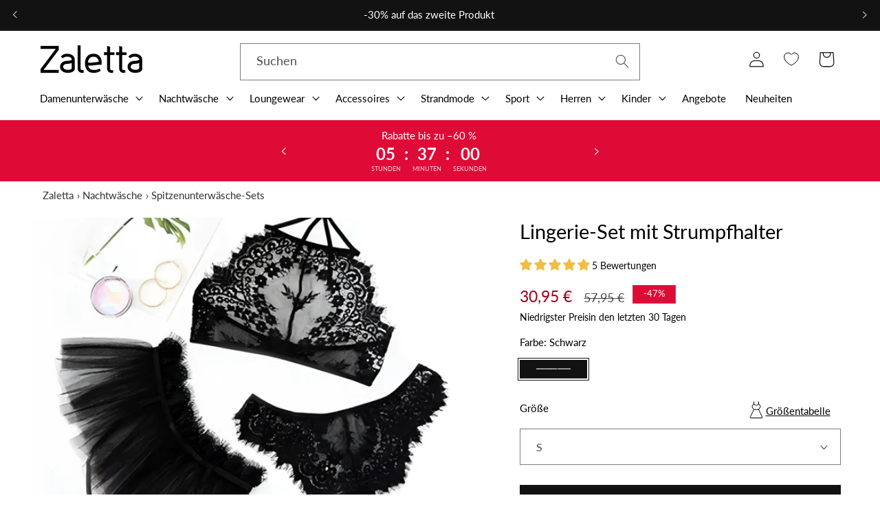

--- FILE ---
content_type: text/html; charset=utf-8
request_url: https://zaletta.de/products/ein-satz-unterwaesche-mit-einem-strumpfguertel-1
body_size: 92605
content:
<!doctype html>
<html class="no-js" lang="de">
  <head>
	<script src="//zaletta.de/cdn/shop/files/pandectes-rules.js?v=15686246405852012005"></script>
	
	
	
	
    <meta charset="utf-8">
    <meta http-equiv="X-UA-Compatible" content="IE=edge">
    <meta name="viewport" content="width=device-width,initial-scale=1">
    <meta name="theme-color" content="">
    <link rel="canonical" href="https://zaletta.de/products/ein-satz-unterwaesche-mit-einem-strumpfguertel-1"><link rel="icon" type="image/png" href="//zaletta.de/cdn/shop/files/Zaletta.de_Favicon.png?crop=center&height=32&v=1653051610&width=32"><link rel="preconnect" href="https://fonts.shopifycdn.com" crossorigin><title>
      Lingerie-Set mit Strumpfhalter &ndash; Zaletta.de</title>

    
      <meta name="description" content="Schwarzes Spitzen-Design Hochgeschlossener Bralette Durchsichtiges Rockdetail Strumpfband mit Strümpfen Entfesseln Sie Ihre innere Anziehungskraft mit unserem atemberaubenden schwarzen Spitzen-Bralette und dem durchsichtigen Rock, entworfen, um Ihnen ein Gefühl von Selbstbewusstsein und Faszination zu verleihen. Heben ">
    

    

<meta property="og:site_name" content="Zaletta.de">
<meta property="og:url" content="https://zaletta.de/products/ein-satz-unterwaesche-mit-einem-strumpfguertel-1">
<meta property="og:title" content="Lingerie-Set mit Strumpfhalter">
<meta property="og:type" content="product">
<meta property="og:description" content="Schwarzes Spitzen-Design Hochgeschlossener Bralette Durchsichtiges Rockdetail Strumpfband mit Strümpfen Entfesseln Sie Ihre innere Anziehungskraft mit unserem atemberaubenden schwarzen Spitzen-Bralette und dem durchsichtigen Rock, entworfen, um Ihnen ein Gefühl von Selbstbewusstsein und Faszination zu verleihen. Heben "><meta property="og:image" content="http://zaletta.de/cdn/shop/files/lingerie-set-with-suspender-belt_0ea95f33-dc5f-4eea-aa39-208224f19b6e.webp?v=1737301546">
  <meta property="og:image:secure_url" content="https://zaletta.de/cdn/shop/files/lingerie-set-with-suspender-belt_0ea95f33-dc5f-4eea-aa39-208224f19b6e.webp?v=1737301546">
  <meta property="og:image:width" content="3200">
  <meta property="og:image:height" content="3200"><meta property="og:price:amount" content="30,95">
  <meta property="og:price:currency" content="EUR"><meta name="twitter:card" content="summary_large_image">
<meta name="twitter:title" content="Lingerie-Set mit Strumpfhalter">
<meta name="twitter:description" content="Schwarzes Spitzen-Design Hochgeschlossener Bralette Durchsichtiges Rockdetail Strumpfband mit Strümpfen Entfesseln Sie Ihre innere Anziehungskraft mit unserem atemberaubenden schwarzen Spitzen-Bralette und dem durchsichtigen Rock, entworfen, um Ihnen ein Gefühl von Selbstbewusstsein und Faszination zu verleihen. Heben ">
    

    <script src="//zaletta.de/cdn/shop/t/17/assets/constants.js?v=58251544750838685771719520174" defer="defer"></script>
    <script src="//zaletta.de/cdn/shop/t/17/assets/pubsub.js?v=158357773527763999511719520174" defer="defer"></script>
    <script src="//zaletta.de/cdn/shop/t/17/assets/global.js?v=37284204640041572741719520174" defer="defer"></script>

          
      <script src="//zaletta.de/cdn/shop/t/17/assets/custom.sections.main-product.js?v=177255812338787340281719521338" defer="defer"></script>
    <script>window.performance && window.performance.mark && window.performance.mark('shopify.content_for_header.start');</script><meta name="google-site-verification" content="Kq3W3DWvaFyUm8CR-cHrsTsYcWQjGjq8YOGeZUetWUE">
<meta id="shopify-digital-wallet" name="shopify-digital-wallet" content="/64436994280/digital_wallets/dialog">
<meta name="shopify-checkout-api-token" content="4113c1196f522cff509945515152e589">
<meta id="in-context-paypal-metadata" data-shop-id="64436994280" data-venmo-supported="false" data-environment="production" data-locale="de_DE" data-paypal-v4="true" data-currency="EUR">
<link rel="alternate" type="application/json+oembed" href="https://zaletta.de/products/ein-satz-unterwaesche-mit-einem-strumpfguertel-1.oembed">
<script async="async" src="/checkouts/internal/preloads.js?locale=de-DE"></script>
<script id="shopify-features" type="application/json">{"accessToken":"4113c1196f522cff509945515152e589","betas":["rich-media-storefront-analytics"],"domain":"zaletta.de","predictiveSearch":true,"shopId":64436994280,"locale":"de"}</script>
<script>var Shopify = Shopify || {};
Shopify.shop = "zaletta-de.myshopify.com";
Shopify.locale = "de";
Shopify.currency = {"active":"EUR","rate":"1.0"};
Shopify.country = "DE";
Shopify.theme = {"name":"ZDE Aktualizacja 27.06","id":169283158359,"schema_name":"Dawn","schema_version":"13.0.1","theme_store_id":null,"role":"main"};
Shopify.theme.handle = "null";
Shopify.theme.style = {"id":null,"handle":null};
Shopify.cdnHost = "zaletta.de/cdn";
Shopify.routes = Shopify.routes || {};
Shopify.routes.root = "/";</script>
<script type="module">!function(o){(o.Shopify=o.Shopify||{}).modules=!0}(window);</script>
<script>!function(o){function n(){var o=[];function n(){o.push(Array.prototype.slice.apply(arguments))}return n.q=o,n}var t=o.Shopify=o.Shopify||{};t.loadFeatures=n(),t.autoloadFeatures=n()}(window);</script>
<script id="shop-js-analytics" type="application/json">{"pageType":"product"}</script>
<script defer="defer" async type="module" src="//zaletta.de/cdn/shopifycloud/shop-js/modules/v2/client.init-shop-cart-sync_BH0MO3MH.de.esm.js"></script>
<script defer="defer" async type="module" src="//zaletta.de/cdn/shopifycloud/shop-js/modules/v2/chunk.common_BErAfWaM.esm.js"></script>
<script defer="defer" async type="module" src="//zaletta.de/cdn/shopifycloud/shop-js/modules/v2/chunk.modal_DqzNaksh.esm.js"></script>
<script type="module">
  await import("//zaletta.de/cdn/shopifycloud/shop-js/modules/v2/client.init-shop-cart-sync_BH0MO3MH.de.esm.js");
await import("//zaletta.de/cdn/shopifycloud/shop-js/modules/v2/chunk.common_BErAfWaM.esm.js");
await import("//zaletta.de/cdn/shopifycloud/shop-js/modules/v2/chunk.modal_DqzNaksh.esm.js");

  window.Shopify.SignInWithShop?.initShopCartSync?.({"fedCMEnabled":true,"windoidEnabled":true});

</script>
<script>(function() {
  var isLoaded = false;
  function asyncLoad() {
    if (isLoaded) return;
    isLoaded = true;
    var urls = ["https:\/\/sfdr.co\/sfdr.js?sid=43566\u0026shop=zaletta-de.myshopify.com"];
    for (var i = 0; i < urls.length; i++) {
      var s = document.createElement('script');
      s.type = 'text/javascript';
      s.async = true;
      s.src = urls[i];
      var x = document.getElementsByTagName('script')[0];
      x.parentNode.insertBefore(s, x);
    }
  };
  if(window.attachEvent) {
    window.attachEvent('onload', asyncLoad);
  } else {
    window.addEventListener('load', asyncLoad, false);
  }
})();</script>
<script id="__st">var __st={"a":64436994280,"offset":3600,"reqid":"71b8c4f7-c340-43a4-96c1-cef200c61af7-1770056564","pageurl":"zaletta.de\/products\/ein-satz-unterwaesche-mit-einem-strumpfguertel-1","u":"916d41a8ce66","p":"product","rtyp":"product","rid":7788375081192};</script>
<script>window.ShopifyPaypalV4VisibilityTracking = true;</script>
<script id="captcha-bootstrap">!function(){'use strict';const t='contact',e='account',n='new_comment',o=[[t,t],['blogs',n],['comments',n],[t,'customer']],c=[[e,'customer_login'],[e,'guest_login'],[e,'recover_customer_password'],[e,'create_customer']],r=t=>t.map((([t,e])=>`form[action*='/${t}']:not([data-nocaptcha='true']) input[name='form_type'][value='${e}']`)).join(','),a=t=>()=>t?[...document.querySelectorAll(t)].map((t=>t.form)):[];function s(){const t=[...o],e=r(t);return a(e)}const i='password',u='form_key',d=['recaptcha-v3-token','g-recaptcha-response','h-captcha-response',i],f=()=>{try{return window.sessionStorage}catch{return}},m='__shopify_v',_=t=>t.elements[u];function p(t,e,n=!1){try{const o=window.sessionStorage,c=JSON.parse(o.getItem(e)),{data:r}=function(t){const{data:e,action:n}=t;return t[m]||n?{data:e,action:n}:{data:t,action:n}}(c);for(const[e,n]of Object.entries(r))t.elements[e]&&(t.elements[e].value=n);n&&o.removeItem(e)}catch(o){console.error('form repopulation failed',{error:o})}}const l='form_type',E='cptcha';function T(t){t.dataset[E]=!0}const w=window,h=w.document,L='Shopify',v='ce_forms',y='captcha';let A=!1;((t,e)=>{const n=(g='f06e6c50-85a8-45c8-87d0-21a2b65856fe',I='https://cdn.shopify.com/shopifycloud/storefront-forms-hcaptcha/ce_storefront_forms_captcha_hcaptcha.v1.5.2.iife.js',D={infoText:'Durch hCaptcha geschützt',privacyText:'Datenschutz',termsText:'Allgemeine Geschäftsbedingungen'},(t,e,n)=>{const o=w[L][v],c=o.bindForm;if(c)return c(t,g,e,D).then(n);var r;o.q.push([[t,g,e,D],n]),r=I,A||(h.body.append(Object.assign(h.createElement('script'),{id:'captcha-provider',async:!0,src:r})),A=!0)});var g,I,D;w[L]=w[L]||{},w[L][v]=w[L][v]||{},w[L][v].q=[],w[L][y]=w[L][y]||{},w[L][y].protect=function(t,e){n(t,void 0,e),T(t)},Object.freeze(w[L][y]),function(t,e,n,w,h,L){const[v,y,A,g]=function(t,e,n){const i=e?o:[],u=t?c:[],d=[...i,...u],f=r(d),m=r(i),_=r(d.filter((([t,e])=>n.includes(e))));return[a(f),a(m),a(_),s()]}(w,h,L),I=t=>{const e=t.target;return e instanceof HTMLFormElement?e:e&&e.form},D=t=>v().includes(t);t.addEventListener('submit',(t=>{const e=I(t);if(!e)return;const n=D(e)&&!e.dataset.hcaptchaBound&&!e.dataset.recaptchaBound,o=_(e),c=g().includes(e)&&(!o||!o.value);(n||c)&&t.preventDefault(),c&&!n&&(function(t){try{if(!f())return;!function(t){const e=f();if(!e)return;const n=_(t);if(!n)return;const o=n.value;o&&e.removeItem(o)}(t);const e=Array.from(Array(32),(()=>Math.random().toString(36)[2])).join('');!function(t,e){_(t)||t.append(Object.assign(document.createElement('input'),{type:'hidden',name:u})),t.elements[u].value=e}(t,e),function(t,e){const n=f();if(!n)return;const o=[...t.querySelectorAll(`input[type='${i}']`)].map((({name:t})=>t)),c=[...d,...o],r={};for(const[a,s]of new FormData(t).entries())c.includes(a)||(r[a]=s);n.setItem(e,JSON.stringify({[m]:1,action:t.action,data:r}))}(t,e)}catch(e){console.error('failed to persist form',e)}}(e),e.submit())}));const S=(t,e)=>{t&&!t.dataset[E]&&(n(t,e.some((e=>e===t))),T(t))};for(const o of['focusin','change'])t.addEventListener(o,(t=>{const e=I(t);D(e)&&S(e,y())}));const B=e.get('form_key'),M=e.get(l),P=B&&M;t.addEventListener('DOMContentLoaded',(()=>{const t=y();if(P)for(const e of t)e.elements[l].value===M&&p(e,B);[...new Set([...A(),...v().filter((t=>'true'===t.dataset.shopifyCaptcha))])].forEach((e=>S(e,t)))}))}(h,new URLSearchParams(w.location.search),n,t,e,['guest_login'])})(!0,!0)}();</script>
<script integrity="sha256-4kQ18oKyAcykRKYeNunJcIwy7WH5gtpwJnB7kiuLZ1E=" data-source-attribution="shopify.loadfeatures" defer="defer" src="//zaletta.de/cdn/shopifycloud/storefront/assets/storefront/load_feature-a0a9edcb.js" crossorigin="anonymous"></script>
<script data-source-attribution="shopify.dynamic_checkout.dynamic.init">var Shopify=Shopify||{};Shopify.PaymentButton=Shopify.PaymentButton||{isStorefrontPortableWallets:!0,init:function(){window.Shopify.PaymentButton.init=function(){};var t=document.createElement("script");t.src="https://zaletta.de/cdn/shopifycloud/portable-wallets/latest/portable-wallets.de.js",t.type="module",document.head.appendChild(t)}};
</script>
<script data-source-attribution="shopify.dynamic_checkout.buyer_consent">
  function portableWalletsHideBuyerConsent(e){var t=document.getElementById("shopify-buyer-consent"),n=document.getElementById("shopify-subscription-policy-button");t&&n&&(t.classList.add("hidden"),t.setAttribute("aria-hidden","true"),n.removeEventListener("click",e))}function portableWalletsShowBuyerConsent(e){var t=document.getElementById("shopify-buyer-consent"),n=document.getElementById("shopify-subscription-policy-button");t&&n&&(t.classList.remove("hidden"),t.removeAttribute("aria-hidden"),n.addEventListener("click",e))}window.Shopify?.PaymentButton&&(window.Shopify.PaymentButton.hideBuyerConsent=portableWalletsHideBuyerConsent,window.Shopify.PaymentButton.showBuyerConsent=portableWalletsShowBuyerConsent);
</script>
<script data-source-attribution="shopify.dynamic_checkout.cart.bootstrap">document.addEventListener("DOMContentLoaded",(function(){function t(){return document.querySelector("shopify-accelerated-checkout-cart, shopify-accelerated-checkout")}if(t())Shopify.PaymentButton.init();else{new MutationObserver((function(e,n){t()&&(Shopify.PaymentButton.init(),n.disconnect())})).observe(document.body,{childList:!0,subtree:!0})}}));
</script>
<link id="shopify-accelerated-checkout-styles" rel="stylesheet" media="screen" href="https://zaletta.de/cdn/shopifycloud/portable-wallets/latest/accelerated-checkout-backwards-compat.css" crossorigin="anonymous">
<style id="shopify-accelerated-checkout-cart">
        #shopify-buyer-consent {
  margin-top: 1em;
  display: inline-block;
  width: 100%;
}

#shopify-buyer-consent.hidden {
  display: none;
}

#shopify-subscription-policy-button {
  background: none;
  border: none;
  padding: 0;
  text-decoration: underline;
  font-size: inherit;
  cursor: pointer;
}

#shopify-subscription-policy-button::before {
  box-shadow: none;
}

      </style>
<script id="sections-script" data-sections="header" defer="defer" src="//zaletta.de/cdn/shop/t/17/compiled_assets/scripts.js?v=32338"></script>
<script>window.performance && window.performance.mark && window.performance.mark('shopify.content_for_header.end');</script>

    <style data-shopify>
      @font-face {
  font-family: Lato;
  font-weight: 400;
  font-style: normal;
  font-display: swap;
  src: url("//zaletta.de/cdn/fonts/lato/lato_n4.c3b93d431f0091c8be23185e15c9d1fee1e971c5.woff2") format("woff2"),
       url("//zaletta.de/cdn/fonts/lato/lato_n4.d5c00c781efb195594fd2fd4ad04f7882949e327.woff") format("woff");
}

      @font-face {
  font-family: Lato;
  font-weight: 700;
  font-style: normal;
  font-display: swap;
  src: url("//zaletta.de/cdn/fonts/lato/lato_n7.900f219bc7337bc57a7a2151983f0a4a4d9d5dcf.woff2") format("woff2"),
       url("//zaletta.de/cdn/fonts/lato/lato_n7.a55c60751adcc35be7c4f8a0313f9698598612ee.woff") format("woff");
}

      @font-face {
  font-family: Lato;
  font-weight: 400;
  font-style: italic;
  font-display: swap;
  src: url("//zaletta.de/cdn/fonts/lato/lato_i4.09c847adc47c2fefc3368f2e241a3712168bc4b6.woff2") format("woff2"),
       url("//zaletta.de/cdn/fonts/lato/lato_i4.3c7d9eb6c1b0a2bf62d892c3ee4582b016d0f30c.woff") format("woff");
}

      @font-face {
  font-family: Lato;
  font-weight: 700;
  font-style: italic;
  font-display: swap;
  src: url("//zaletta.de/cdn/fonts/lato/lato_i7.16ba75868b37083a879b8dd9f2be44e067dfbf92.woff2") format("woff2"),
       url("//zaletta.de/cdn/fonts/lato/lato_i7.4c07c2b3b7e64ab516aa2f2081d2bb0366b9dce8.woff") format("woff");
}

      @font-face {
  font-family: Lato;
  font-weight: 400;
  font-style: normal;
  font-display: swap;
  src: url("//zaletta.de/cdn/fonts/lato/lato_n4.c3b93d431f0091c8be23185e15c9d1fee1e971c5.woff2") format("woff2"),
       url("//zaletta.de/cdn/fonts/lato/lato_n4.d5c00c781efb195594fd2fd4ad04f7882949e327.woff") format("woff");
}


      
        :root,
        .color-scheme-1 {
          --color-background: 255,255,255;
        
          --gradient-background: #ffffff;
        

        

        --color-foreground: 18,18,18;
        --color-background-contrast: 191,191,191;
        --color-shadow: 18,18,18;
        --color-button: 18,18,18;
        --color-button-text: 255,255,255;
        --color-secondary-button: 255,255,255;
        --color-secondary-button-text: 18,18,18;
        --color-link: 18,18,18;
        --color-badge-foreground: 18,18,18;
        --color-badge-background: 255,255,255;
        --color-badge-border: 18,18,18;
        --payment-terms-background-color: rgb(255 255 255);
      }
      
        
        .color-scheme-2 {
          --color-background: 243,243,243;
        
          --gradient-background: #f3f3f3;
        

        

        --color-foreground: 18,18,18;
        --color-background-contrast: 179,179,179;
        --color-shadow: 18,18,18;
        --color-button: 18,18,18;
        --color-button-text: 243,243,243;
        --color-secondary-button: 243,243,243;
        --color-secondary-button-text: 18,18,18;
        --color-link: 18,18,18;
        --color-badge-foreground: 18,18,18;
        --color-badge-background: 243,243,243;
        --color-badge-border: 18,18,18;
        --payment-terms-background-color: rgb(243 243 243);
      }
      
        
        .color-scheme-3 {
          --color-background: 36,40,51;
        
          --gradient-background: #242833;
        

        

        --color-foreground: 255,255,255;
        --color-background-contrast: 47,52,66;
        --color-shadow: 18,18,18;
        --color-button: 255,255,255;
        --color-button-text: 0,0,0;
        --color-secondary-button: 36,40,51;
        --color-secondary-button-text: 255,255,255;
        --color-link: 255,255,255;
        --color-badge-foreground: 255,255,255;
        --color-badge-background: 36,40,51;
        --color-badge-border: 255,255,255;
        --payment-terms-background-color: rgb(36 40 51);
      }
      
        
        .color-scheme-4 {
          --color-background: 18,18,18;
        
          --gradient-background: #121212;
        

        

        --color-foreground: 255,255,255;
        --color-background-contrast: 146,146,146;
        --color-shadow: 18,18,18;
        --color-button: 255,255,255;
        --color-button-text: 18,18,18;
        --color-secondary-button: 18,18,18;
        --color-secondary-button-text: 255,255,255;
        --color-link: 255,255,255;
        --color-badge-foreground: 255,255,255;
        --color-badge-background: 18,18,18;
        --color-badge-border: 255,255,255;
        --payment-terms-background-color: rgb(18 18 18);
      }
      
        
        .color-scheme-5 {
          --color-background: 51,79,180;
        
          --gradient-background: #334fb4;
        

        

        --color-foreground: 255,255,255;
        --color-background-contrast: 23,35,81;
        --color-shadow: 18,18,18;
        --color-button: 255,255,255;
        --color-button-text: 51,79,180;
        --color-secondary-button: 51,79,180;
        --color-secondary-button-text: 255,255,255;
        --color-link: 255,255,255;
        --color-badge-foreground: 255,255,255;
        --color-badge-background: 51,79,180;
        --color-badge-border: 255,255,255;
        --payment-terms-background-color: rgb(51 79 180);
      }
      
        
        .color-scheme-c5ffa622-faee-4a4e-9b6e-41684d9c706d {
          --color-background: 255,255,255;
        
          --gradient-background: #ffffff;
        

        

        --color-foreground: 18,18,18;
        --color-background-contrast: 191,191,191;
        --color-shadow: 18,18,18;
        --color-button: 18,18,18;
        --color-button-text: 255,255,255;
        --color-secondary-button: 255,255,255;
        --color-secondary-button-text: 18,18,18;
        --color-link: 18,18,18;
        --color-badge-foreground: 18,18,18;
        --color-badge-background: 255,255,255;
        --color-badge-border: 18,18,18;
        --payment-terms-background-color: rgb(255 255 255);
      }
      
        
        .color-scheme-4665fe90-9ea0-439e-9645-c0286d06a9c1 {
          --color-background: 18,18,18;
        
          --gradient-background: #121212;
        

        

        --color-foreground: 255,255,255;
        --color-background-contrast: 146,146,146;
        --color-shadow: 255,255,255;
        --color-button: 18,18,18;
        --color-button-text: 255,255,255;
        --color-secondary-button: 18,18,18;
        --color-secondary-button-text: 255,255,255;
        --color-link: 255,255,255;
        --color-badge-foreground: 255,255,255;
        --color-badge-background: 18,18,18;
        --color-badge-border: 255,255,255;
        --payment-terms-background-color: rgb(18 18 18);
      }
      
        
        .color-scheme-9e332899-8ada-4f83-9b20-acd43c16f760 {
          --color-background: 223,11,55;
        
          --gradient-background: #df0b37;
        

        

        --color-foreground: 255,255,255;
        --color-background-contrast: 101,5,25;
        --color-shadow: 223,11,55;
        --color-button: 223,11,55;
        --color-button-text: 255,255,255;
        --color-secondary-button: 223,11,55;
        --color-secondary-button-text: 223,11,55;
        --color-link: 223,11,55;
        --color-badge-foreground: 255,255,255;
        --color-badge-background: 223,11,55;
        --color-badge-border: 255,255,255;
        --payment-terms-background-color: rgb(223 11 55);
      }
      
        
        .color-scheme-41af1190-d3e1-471c-a7ef-a6596e0ea1a0 {
          --color-background: 220,21,38;
        
          --gradient-background: #dc1526;
        

        

        --color-foreground: 255,255,255;
        --color-background-contrast: 104,10,18;
        --color-shadow: 220,21,38;
        --color-button: 220,21,38;
        --color-button-text: 255,255,255;
        --color-secondary-button: 220,21,38;
        --color-secondary-button-text: 220,21,38;
        --color-link: 220,21,38;
        --color-badge-foreground: 255,255,255;
        --color-badge-background: 220,21,38;
        --color-badge-border: 255,255,255;
        --payment-terms-background-color: rgb(220 21 38);
      }
      

      body, .color-scheme-1, .color-scheme-2, .color-scheme-3, .color-scheme-4, .color-scheme-5, .color-scheme-c5ffa622-faee-4a4e-9b6e-41684d9c706d, .color-scheme-4665fe90-9ea0-439e-9645-c0286d06a9c1, .color-scheme-9e332899-8ada-4f83-9b20-acd43c16f760, .color-scheme-41af1190-d3e1-471c-a7ef-a6596e0ea1a0 {
        color: rgba(var(--color-foreground), 0.75);
        background-color: rgb(var(--color-background));
      }

      :root {
        --font-body-family: Lato, sans-serif;
        --font-body-style: normal;
        --font-body-weight: 400;
        --font-body-weight-bold: 700;

        --font-heading-family: Lato, sans-serif;
        --font-heading-style: normal;
        --font-heading-weight: 400;

        --font-body-scale: 1.15;
        --font-heading-scale: 1.0;

        --media-padding: px;
        --media-border-opacity: 0.05;
        --media-border-width: 1px;
        --media-radius: 0px;
        --media-shadow-opacity: 0.0;
        --media-shadow-horizontal-offset: 0px;
        --media-shadow-vertical-offset: 4px;
        --media-shadow-blur-radius: 5px;
        --media-shadow-visible: 0;

        --page-width: 130rem;
        --page-width-margin: 0rem;

        --product-card-image-padding: 0.0rem;
        --product-card-corner-radius: 0.0rem;
        --product-card-text-alignment: left;
        --product-card-border-width: 0.0rem;
        --product-card-border-opacity: 0.1;
        --product-card-shadow-opacity: 0.0;
        --product-card-shadow-visible: 0;
        --product-card-shadow-horizontal-offset: 0.0rem;
        --product-card-shadow-vertical-offset: 0.4rem;
        --product-card-shadow-blur-radius: 0.5rem;

        --collection-card-image-padding: 0.0rem;
        --collection-card-corner-radius: 0.0rem;
        --collection-card-text-alignment: center;
        --collection-card-border-width: 0.0rem;
        --collection-card-border-opacity: 0.1;
        --collection-card-shadow-opacity: 0.0;
        --collection-card-shadow-visible: 0;
        --collection-card-shadow-horizontal-offset: 0.0rem;
        --collection-card-shadow-vertical-offset: 0.4rem;
        --collection-card-shadow-blur-radius: 0.5rem;

        --blog-card-image-padding: 0.0rem;
        --blog-card-corner-radius: 0.0rem;
        --blog-card-text-alignment: left;
        --blog-card-border-width: 0.0rem;
        --blog-card-border-opacity: 0.1;
        --blog-card-shadow-opacity: 0.0;
        --blog-card-shadow-visible: 0;
        --blog-card-shadow-horizontal-offset: 0.0rem;
        --blog-card-shadow-vertical-offset: 0.4rem;
        --blog-card-shadow-blur-radius: 0.5rem;

        --badge-corner-radius: 0.0rem;

        --popup-border-width: 1px;
        --popup-border-opacity: 0.1;
        --popup-corner-radius: 0px;
        --popup-shadow-opacity: 0.05;
        --popup-shadow-horizontal-offset: 0px;
        --popup-shadow-vertical-offset: 4px;
        --popup-shadow-blur-radius: 5px;

        --drawer-border-width: 1px;
        --drawer-border-opacity: 0.1;
        --drawer-shadow-opacity: 0.0;
        --drawer-shadow-horizontal-offset: 0px;
        --drawer-shadow-vertical-offset: 4px;
        --drawer-shadow-blur-radius: 5px;

        --spacing-sections-desktop: 0px;
        --spacing-sections-mobile: 0px;

        --grid-desktop-vertical-spacing: 4px;
        --grid-desktop-horizontal-spacing: 32px;
        --grid-mobile-vertical-spacing: 2px;
        --grid-mobile-horizontal-spacing: 16px;

        --text-boxes-border-opacity: 0.1;
        --text-boxes-border-width: 0px;
        --text-boxes-radius: 0px;
        --text-boxes-shadow-opacity: 0.0;
        --text-boxes-shadow-visible: 0;
        --text-boxes-shadow-horizontal-offset: 0px;
        --text-boxes-shadow-vertical-offset: 4px;
        --text-boxes-shadow-blur-radius: 5px;

        --buttons-radius: 0px;
        --buttons-radius-outset: 0px;
        --buttons-border-width: 1px;
        --buttons-border-opacity: 1.0;
        --buttons-shadow-opacity: 0.0;
        --buttons-shadow-visible: 0;
        --buttons-shadow-horizontal-offset: 0px;
        --buttons-shadow-vertical-offset: 4px;
        --buttons-shadow-blur-radius: 5px;
        --buttons-border-offset: 0px;

        --inputs-radius: 0px;
        --inputs-border-width: 1px;
        --inputs-border-opacity: 0.55;
        --inputs-shadow-opacity: 0.0;
        --inputs-shadow-horizontal-offset: 0px;
        --inputs-margin-offset: 0px;
        --inputs-shadow-vertical-offset: 4px;
        --inputs-shadow-blur-radius: 5px;
        --inputs-radius-outset: 0px;

        --variant-pills-radius: 0px;
        --variant-pills-border-width: 1px;
        --variant-pills-border-opacity: 0.55;
        --variant-pills-shadow-opacity: 0.0;
        --variant-pills-shadow-horizontal-offset: 0px;
        --variant-pills-shadow-vertical-offset: 4px;
        --variant-pills-shadow-blur-radius: 5px;
      }

      *,
      *::before,
      *::after {
        box-sizing: inherit;
      }

      html {
        box-sizing: border-box;
        font-size: calc(var(--font-body-scale) * 62.5%);
        height: 100%;
      }

      body {
        display: grid;
        grid-template-rows: auto auto 1fr auto;
        grid-template-columns: 100%;
        min-height: 100%;
        margin: 0;
        font-size: 1.5rem;
        letter-spacing: 0.06rem;
        line-height: calc(1 + 0.8 / var(--font-body-scale));
        font-family: var(--font-body-family);
        font-style: var(--font-body-style);
        font-weight: var(--font-body-weight);
      }

      @media screen and (min-width: 750px) {
        body {
          font-size: 1.6rem;
        }
      }
    </style>

    <link href="//zaletta.de/cdn/shop/t/17/assets/base.css?v=20929141147803425741719520174" rel="stylesheet" type="text/css" media="all" />
    <link href="//zaletta.de/cdn/shop/t/17/assets/custom.core.css?v=136469956724476481531719520174" rel="stylesheet" type="text/css" media="all" />
    <link href="//zaletta.de/cdn/shop/t/17/assets/brand-custom-style.css?v=150745794643870665541731002990" rel="stylesheet" type="text/css" media="all" />
    <link href="//zaletta.de/cdn/shop/t/17/assets/wishlist-custom-style.css?v=73456067099576270591719520174" rel="stylesheet" type="text/css" media="all" />
    <style>
   

      div.card__variant-color {
          display: flex;
          flex-wrap: wrap;
          margin-bottom: 15px;
          position: relative;
          z-index: 2;
      }
      div.color-variant {
          display: block;
          height: 15px;
          width: 15px;
          margin: 0 5px 15px 5px;
          box-shadow: 0px 0px 2px 0px gray;
          position: relative;
          z-index: 2;
          cursor: pointer;
      }

      div.color-variant::after {
          content: '';
          display: block;
          width: 100%;
          height: 15px;
          position: absolute;
          top: 100%;
      }

     
     
      
        

        .color-variant.color-variant-altrosa,
        .filter-color.altrosa svg
          {
            
              background-color: #da6f91;
            
          }
      
        

        .color-variant.color-variant-auburn,
        .filter-color.auburn svg
          {
            
              background-color: #a52a2a;
            
          }
      
        

        .color-variant.color-variant-beige,
        .filter-color.beige svg
          {
            
              background-color: #e0ccb2;
            
          }
      
        

        .color-variant.color-variant-beige_1,
        .filter-color.beige_1 svg
          {
            
              background-color: #d9c5ab;
            
          }
      
        

        .color-variant.color-variant-beige_2,
        .filter-color.beige_2 svg
          {
            
              background-color: #e5cba9;
            
          }
      
        

        .color-variant.color-variant-beige-rosa,
        .filter-color.beige-rosa svg
          {
            
              background-image: url("//zaletta.de/cdn/shop/files/Beige-Rose_15x.png?v=1737534372");
              background-size: cover;
            
          }
      
        

        .color-variant.color-variant-blau,
        .filter-color.blau svg
          {
            
              background-color: #0073ff;
            
          }
      
        

        .color-variant.color-variant-blau_1,
        .filter-color.blau_1 svg
          {
            
              background-color: #1d83ff;
            
          }
      
        

        .color-variant.color-variant-blau_2,
        .filter-color.blau_2 svg
          {
            
              background-color: #0369e6;
            
          }
      
        

        .color-variant.color-variant-blau-karomuster,
        .filter-color.blau-karomuster svg
          {
            
              background-color: #0073ff;
            
          }
      
        

        .color-variant.color-variant-blau-rosa,
        .filter-color.blau-rosa svg
          {
            
              background-image: url("//zaletta.de/cdn/shop/files/Bleu-Rose_15x.png?v=1737456300");
              background-size: cover;
            
          }
      
        

        .color-variant.color-variant-blau-weiß,
        .filter-color.blau-weiß svg
          {
            
              background-image: url("//zaletta.de/cdn/shop/files/Bleu-Blanc_15x.png?v=1737456335");
              background-size: cover;
            
          }
      
        

        .color-variant.color-variant-blaue_blätter,
        .filter-color.blaue_blätter svg
          {
            
              background-color: #0073ff;
            
          }
      
        

        .color-variant.color-variant-blaue_pilze,
        .filter-color.blaue_pilze svg
          {
            
              background-color: #0073ff;
            
          }
      
        

        .color-variant.color-variant-bordeaux,
        .filter-color.bordeaux svg
          {
            
              background-color: #881a38;
            
          }
      
        

        .color-variant.color-variant-braun,
        .filter-color.braun svg
          {
            
              background-color: #845342;
            
          }
      
        

        .color-variant.color-variant-braun-schwarz,
        .filter-color.braun-schwarz svg
          {
            
              background-image: url("//zaletta.de/cdn/shop/files/Marron-Noir_15x.png?v=1737456434");
              background-size: cover;
            
          }
      
        

        .color-variant.color-variant-burgund,
        .filter-color.burgund svg
          {
            
              background-color: #760210;
            
          }
      
        

        .color-variant.color-variant-creme,
        .filter-color.creme svg
          {
            
              background-color: #fff7d0;
            
          }
      
        

        .color-variant.color-variant-dunkelbeige,
        .filter-color.dunkelbeige svg
          {
            
              background-color: #b3a38e;
            
          }
      
        

        .color-variant.color-variant-dunkelblau,
        .filter-color.dunkelblau svg
          {
            
              background-color: #004080;
            
          }
      
        

        .color-variant.color-variant-dunkelbraun,
        .filter-color.dunkelbraun svg
          {
            
              background-color: #533224;
            
          }
      
        

        .color-variant.color-variant-dunkelgelb,
        .filter-color.dunkelgelb svg
          {
            
              background-color: #e6d800;
            
          }
      
        

        .color-variant.color-variant-dunkelgrau,
        .filter-color.dunkelgrau svg
          {
            
              background-color: #404243;
            
          }
      
        

        .color-variant.color-variant-dunkelgrün,
        .filter-color.dunkelgrün svg
          {
            
              background-color: #4a7750;
            
          }
      
        

        .color-variant.color-variant-dunkelgrün,
        .filter-color.dunkelgrün svg
          {
            
              background-color: #3b5b3e;
            
          }
      
        

        .color-variant.color-variant-dunkellila,
        .filter-color.dunkellila svg
          {
            
              background-color: #604b80;
            
          }
      
        

        .color-variant.color-variant-dunkelmarineblau,
        .filter-color.dunkelmarineblau svg
          {
            
              background-color: #004080;
            
          }
      
        

        .color-variant.color-variant-dunkelpink,
        .filter-color.dunkelpink svg
          {
            
              background-color: #b35c88;
            
          }
      
        

        .color-variant.color-variant-dunkelrosa,
        .filter-color.dunkelrosa svg
          {
            
              background-color: #b35c88;
            
          }
      
        

        .color-variant.color-variant-dunkelrot,
        .filter-color.dunkelrot svg
          {
            
              background-color: #920b2c;
            
          }
      
        

        .color-variant.color-variant-dunkelviolett,
        .filter-color.dunkelviolett svg
          {
            
              background-color: #604b80;
            
          }
      
        

        .color-variant.color-variant-ecru,
        .filter-color.ecru svg
          {
            
              background-color: #eadcc6;
            
          }
      
        

        .color-variant.color-variant-flieder,
        .filter-color.flieder svg
          {
            
              background-color: #b19dc9;
            
          }
      
        

        .color-variant.color-variant-fuchsia,
        .filter-color.fuchsia svg
          {
            
              background-color: #ef2b6c;
            
          }
      
        

        .color-variant.color-variant-fuchsie,
        .filter-color.fuchsie svg
          {
            
              background-color: #ff00ff;
            
          }
      
        

        .color-variant.color-variant-gelb,
        .filter-color.gelb svg
          {
            
              background-color: #fff000;
            
          }
      
        

        .color-variant.color-variant-gelb-grün,
        .filter-color.gelb-grün svg
          {
            
              background-image: url("//zaletta.de/cdn/shop/files/Jaune-vert_15x.png?v=1737456476");
              background-size: cover;
            
          }
      
        

        .color-variant.color-variant-gelb-marineblau,
        .filter-color.gelb-marineblau svg
          {
            
              background-image: url("//zaletta.de/cdn/shop/files/Yellow-Navy_15x.png?v=1737541138");
              background-size: cover;
            
          }
      
        

        .color-variant.color-variant-gelb-orange,
        .filter-color.gelb-orange svg
          {
            
              background-image: url("//zaletta.de/cdn/shop/files/Jaune-Orange_15x.png?v=1737456548");
              background-size: cover;
            
          }
      
        

        .color-variant.color-variant-gold,
        .filter-color.gold svg
          {
            
              background-color: #ffd700;
            
          }
      
        

        .color-variant.color-variant-graphit,
        .filter-color.graphit svg
          {
            
              background-color: #41424c;
            
          }
      
        

        .color-variant.color-variant-grau,
        .filter-color.grau svg
          {
            
              background-color: #a2a7a9;
            
          }
      
        

        .color-variant.color-variant-grau_1,
        .filter-color.grau_1 svg
          {
            
              background-color: #afb2b3;
            
          }
      
        

        .color-variant.color-variant-grau_2,
        .filter-color.grau_2 svg
          {
            
              background-color: #96999b;
            
          }
      
        

        .color-variant.color-variant-grau_3,
        .filter-color.grau_3 svg
          {
            
              background-color: #98a3a7;
            
          }
      
        

        .color-variant.color-variant-grau_4,
        .filter-color.grau_4 svg
          {
            
              background-color: #999e9f;
            
          }
      
        

        .color-variant.color-variant-grau-braun,
        .filter-color.grau-braun svg
          {
            
              background-image: url("//zaletta.de/cdn/shop/files/Gris-brun_15x.png?v=1737535145");
              background-size: cover;
            
          }
      
        

        .color-variant.color-variant-grau-marineblau,
        .filter-color.grau-marineblau svg
          {
            
              background-image: url("//zaletta.de/cdn/shop/files/Grey-Navy_15x.png?v=1737535186");
              background-size: cover;
            
          }
      
        

        .color-variant.color-variant-grau-rot,
        .filter-color.grau-rot svg
          {
            
              background-image: url("//zaletta.de/cdn/shop/files/Gris-Rouge_15x.png?v=1737456589");
              background-size: cover;
            
          }
      
        

        .color-variant.color-variant-grau-schwarz,
        .filter-color.grau-schwarz svg
          {
            
              background-image: url("//zaletta.de/cdn/shop/files/Gris-Noir_15x.png?v=1737535208");
              background-size: cover;
            
          }
      
        

        .color-variant.color-variant-grau-weinrot,
        .filter-color.grau-weinrot svg
          {
            
              background-image: url("//zaletta.de/cdn/shop/files/Grey-Burgundy_15x.png?v=1737535235");
              background-size: cover;
            
          }
      
        

        .color-variant.color-variant-grau-weiß,
        .filter-color.grau-weiß svg
          {
            
              background-image: url("//zaletta.de/cdn/shop/files/Gris-Blanc_15x.png?v=1737535251");
              background-size: cover;
            
          }
      
        

        .color-variant.color-variant-graublau,
        .filter-color.graublau svg
          {
            
              background-color: #7a9bc2;
            
          }
      
        

        .color-variant.color-variant-graue_streifen,
        .filter-color.graue_streifen svg
          {
            
              background-color: #a2a7a9;
            
          }
      
        

        .color-variant.color-variant-grün,
        .filter-color.grün svg
          {
            
              background-color: #6dbf73;
            
          }
      
        

        .color-variant.color-variant-grün_1,
        .filter-color.grün_1 svg
          {
            
              background-color: #5ebf65;
            
          }
      
        

        .color-variant.color-variant-grün_2,
        .filter-color.grün_2 svg
          {
            
              background-color: #6daf72;
            
          }
      
        

        .color-variant.color-variant-grün-rot,
        .filter-color.grün-rot svg
          {
            
              background-image: url("//zaletta.de/cdn/shop/files/Vert-Rouge_15x.png?v=1737535290");
              background-size: cover;
            
          }
      
        

        .color-variant.color-variant-grün-weiß,
        .filter-color.grün-weiß svg
          {
            
              background-image: url("//zaletta.de/cdn/shop/files/Vert-Blanc_15x.png?v=1737535323");
              background-size: cover;
            
          }
      
        

        .color-variant.color-variant-hellbeige,
        .filter-color.hellbeige svg
          {
            
              background-color: #ece0d1;
            
          }
      
        

        .color-variant.color-variant-hellblau,
        .filter-color.hellblau svg
          {
            
              background-color: #b0d9f0;
            
          }
      
        

        .color-variant.color-variant-hellblau,
        .filter-color.hellblau svg
          {
            
              background-color: #4da0ff;
            
          }
      
        

        .color-variant.color-variant-hellblau-gelb,
        .filter-color.hellblau-gelb svg
          {
            
              background-image: url("//zaletta.de/cdn/shop/files/Light_Blue-Yellow_15x.png?v=1737541818");
              background-size: cover;
            
          }
      
        

        .color-variant.color-variant-hellbraun,
        .filter-color.hellbraun svg
          {
            
              background-color: #a57a65;
            
          }
      
        

        .color-variant.color-variant-hellgelb,
        .filter-color.hellgelb svg
          {
            
              background-color: #fff9a1;
            
          }
      
        

        .color-variant.color-variant-hellgrau,
        .filter-color.hellgrau svg
          {
            
              background-color: #d1d4d6;
            
          }
      
        

        .color-variant.color-variant-hellgrün,
        .filter-color.hellgrün svg
          {
            
              background-color: #a8cca9;
            
          }
      
        

        .color-variant.color-variant-helllila,
        .filter-color.helllila svg
          {
            
              background-color: #b19dc9;
            
          }
      
        

        .color-variant.color-variant-hellrosa,
        .filter-color.hellrosa svg
          {
            
              background-color: #ffbdd0;
            
          }
      
        

        .color-variant.color-variant-hellviolett,
        .filter-color.hellviolett svg
          {
            
              background-color: #b19dc9;
            
          }
      
        

        .color-variant.color-variant-himbeere,
        .filter-color.himbeere svg
          {
            
              background-color: #ba1e6b;
            
          }
      
        

        .color-variant.color-variant-kaffee,
        .filter-color.kaffee svg
          {
            
              background-color: #dfc7a1;
            
          }
      
        

        .color-variant.color-variant-karamell,
        .filter-color.karamell svg
          {
            
              background-color: #b67233;
            
          }
      
        

        .color-variant.color-variant-khaki,
        .filter-color.khaki svg
          {
            
              background-color: #618358;
            
          }
      
        

        .color-variant.color-variant-koralle,
        .filter-color.koralle svg
          {
            
              background-color: #ff6f50;
            
          }
      
        

        .color-variant.color-variant-lachs,
        .filter-color.lachs svg
          {
            
              background-color: #fa8072;
            
          }
      
        

        .color-variant.color-variant-lavendel,
        .filter-color.lavendel svg
          {
            
              background-color: #e6e6fa;
            
          }
      
        

        .color-variant.color-variant-leopardenmuster,
        .filter-color.leopardenmuster svg
          {
            
              background-image: url("//zaletta.de/cdn/shop/files/leopard-print-design-cheetah-skin-animal-print-free-vector_15x.png?v=1737546045");
              background-size: cover;
            
          }
      
        

        .color-variant.color-variant-lila,
        .filter-color.lila svg
          {
            
              background-color: #8a68af;
            
          }
      
        

        .color-variant.color-variant-lila-blau,
        .filter-color.lila-blau svg
          {
            
              background-image: url("//zaletta.de/cdn/shop/files/Violet-Bleu_15x.png?v=1737538909");
              background-size: cover;
            
          }
      
        

        .color-variant.color-variant-limette,
        .filter-color.limette svg
          {
            
              background-color: #80cc23;
            
          }
      
        

        .color-variant.color-variant-marine,
        .filter-color.marine svg
          {
            
              background-color: #010165;
            
          }
      
        

        .color-variant.color-variant-marineblau,
        .filter-color.marineblau svg
          {
            
              background-color: #010165;
            
          }
      
        

        .color-variant.color-variant-marineblau-beige,
        .filter-color.marineblau-beige svg
          {
            
              background-image: url("//zaletta.de/cdn/shop/files/Marine-Beige_15x.png?v=1737456743");
              background-size: cover;
            
          }
      
        

        .color-variant.color-variant-marineblau-gelb,
        .filter-color.marineblau-gelb svg
          {
            
              background-image: url("//zaletta.de/cdn/shop/files/Navy-Yellow_15x.png?v=1737534402");
              background-size: cover;
            
          }
      
        

        .color-variant.color-variant-marineblau-hellblau,
        .filter-color.marineblau-hellblau svg
          {
            
              background-image: url("//zaletta.de/cdn/shop/files/Navy-Light_Blue_15x.png?v=1737534430");
              background-size: cover;
            
          }
      
        

        .color-variant.color-variant-marineblau-rosa,
        .filter-color.marineblau-rosa svg
          {
            
              background-image: url("//zaletta.de/cdn/shop/files/Navy-Pink_15x.png?v=1737534470");
              background-size: cover;
            
          }
      
        

        .color-variant.color-variant-marineblau-rot,
        .filter-color.marineblau-rot svg
          {
            
              background-image: url("//zaletta.de/cdn/shop/files/Navy-Red_15x.png?v=1737534487");
              background-size: cover;
            
          }
      
        

        .color-variant.color-variant-marineblau-schwarz-weinrot,
        .filter-color.marineblau-schwarz-weinrot svg
          {
            
              background-image: url("//zaletta.de/cdn/shop/files/Navy-Black-Burgundy_15x.png?v=1737549313");
              background-size: cover;
            
          }
      
        

        .color-variant.color-variant-marineblau-weiß,
        .filter-color.marineblau-weiß svg
          {
            
              background-image: url("//zaletta.de/cdn/shop/files/Marine-Blanc_15x.png?v=1739891096");
              background-size: cover;
            
          }
      
        

        .color-variant.color-variant-meeresgrün,
        .filter-color.meeresgrün svg
          {
            
              background-color: #095859;
            
          }
      
        

        .color-variant.color-variant-mehrfarben,
        .filter-color.mehrfarben svg
          {
            
              background-image: url("//zaletta.de/cdn/shop/files/imageedit_2_8883256041_1_15x.webp?v=1718997705");
              background-size: cover;
            
          }
      
        

        .color-variant.color-variant-mehrfarbig,
        .filter-color.mehrfarbig svg
          {
            
              background-image: url("//zaletta.de/cdn/shop/files/imageedit_2_8883256041_1_15x.webp?v=1718997705");
              background-size: cover;
            
          }
      
        

        .color-variant.color-variant-mehrfarbig_1,
        .filter-color.mehrfarbig_1 svg
          {
            
              background-image: url("//zaletta.de/cdn/shop/files/imageedit_2_8883256041_1_1_15x.webp?v=1737538636");
              background-size: cover;
            
          }
      
        

        .color-variant.color-variant-mehrfarbig_2,
        .filter-color.mehrfarbig_2 svg
          {
            
              background-image: url("//zaletta.de/cdn/shop/files/imageedit_2_8883256041_1_1_15x.webp?v=1737538636");
              background-size: cover;
            
          }
      
        

        .color-variant.color-variant-mint,
        .filter-color.mint svg
          {
            
              background-color: #66f4d4;
            
          }
      
        

        .color-variant.color-variant-mintgrün,
        .filter-color.mintgrün svg
          {
            
              background-color: #66f4d4;
            
          }
      
        

        .color-variant.color-variant-muster_1,
        .filter-color.muster_1 svg
          {
            
              background-image: url("//zaletta.de/cdn/shop/files/imageedit_2_8883256041_1_1_15x.webp?v=1737538636");
              background-size: cover;
            
          }
      
        

        .color-variant.color-variant-muster_2,
        .filter-color.muster_2 svg
          {
            
              background-image: url("//zaletta.de/cdn/shop/files/imageedit_2_8883256041_1_1_15x.webp?v=1737538636");
              background-size: cover;
            
          }
      
        

        .color-variant.color-variant-muster_3,
        .filter-color.muster_3 svg
          {
            
              background-image: url("//zaletta.de/cdn/shop/files/imageedit_2_8883256041_1_1_15x.webp?v=1737538636");
              background-size: cover;
            
          }
      
        

        .color-variant.color-variant-muster_4,
        .filter-color.muster_4 svg
          {
            
              background-image: url("//zaletta.de/cdn/shop/files/imageedit_2_8883256041_1_1_15x.webp?v=1737538636");
              background-size: cover;
            
          }
      
        

        .color-variant.color-variant-muster_5,
        .filter-color.muster_5 svg
          {
            
              background-image: url("//zaletta.de/cdn/shop/files/imageedit_2_8883256041_1_1_15x.webp?v=1737538636");
              background-size: cover;
            
          }
      
        

        .color-variant.color-variant-neonrosa,
        .filter-color.neonrosa svg
          {
            
              background-color: #da697d;
            
          }
      
        

        .color-variant.color-variant-nude,
        .filter-color.nude svg
          {
            
              background-color: #e0ccb2;
            
          }
      
        

        .color-variant.color-variant-olivgrün,
        .filter-color.olivgrün svg
          {
            
              background-color: #808000;
            
          }
      
        

        .color-variant.color-variant-orange,
        .filter-color.orange svg
          {
            
              background-color: #ff8a1c;
            
          }
      
        

        .color-variant.color-variant-orange-schwarz,
        .filter-color.orange-schwarz svg
          {
            
              background-image: url("//zaletta.de/cdn/shop/files/Orange-Black_15x.png?v=1737549223");
              background-size: cover;
            
          }
      
        

        .color-variant.color-variant-pfirsich,
        .filter-color.pfirsich svg
          {
            
              background-color: #fbceb1;
            
          }
      
        

        .color-variant.color-variant-puderrosa,
        .filter-color.puderrosa svg
          {
            
              background-color: #ffbacf;
            
          }
      
        

        .color-variant.color-variant-regenbogen,
        .filter-color.regenbogen svg
          {
            
              background-image: url("//zaletta.de/cdn/shop/files/imageedit_2_8883256041_1_1_15x.webp?v=1737538636");
              background-size: cover;
            
          }
      
        

        .color-variant.color-variant-rosa,
        .filter-color.rosa svg
          {
            
              background-color: #ff8cb0;
            
          }
      
        

        .color-variant.color-variant-rosa_1,
        .filter-color.rosa_1 svg
          {
            
              background-color: #ff6f9c;
            
          }
      
        

        .color-variant.color-variant-rosa_2,
        .filter-color.rosa_2 svg
          {
            
              background-color: #ea7d9f;
            
          }
      
        

        .color-variant.color-variant-rosa-beige,
        .filter-color.rosa-beige svg
          {
            
              background-image: url("//zaletta.de/cdn/shop/files/Rose-beige_15x.png?v=1737538364");
              background-size: cover;
            
          }
      
        

        .color-variant.color-variant-rosa_blätter,
        .filter-color.rosa_blätter svg
          {
            
              background-color: #e77e9f;
            
          }
      
        

        .color-variant.color-variant-rosa-blau,
        .filter-color.rosa-blau svg
          {
            
              background-image: url("//zaletta.de/cdn/shop/files/Rose-Bleu_15x.png?v=1737534532");
              background-size: cover;
            
          }
      
        

        .color-variant.color-variant-rosa-grau,
        .filter-color.rosa-grau svg
          {
            
              background-image: url("//zaletta.de/cdn/shop/files/Rose-Gris_15x.png?v=1737534577");
              background-size: cover;
            
          }
      
        

        .color-variant.color-variant-rosa-grün,
        .filter-color.rosa-grün svg
          {
            
              background-image: url("//zaletta.de/cdn/shop/files/Rose-Vert_15x.png?v=1737538399");
              background-size: cover;
            
          }
      
        

        .color-variant.color-variant-rosa-karomuster,
        .filter-color.rosa-karomuster svg
          {
            
              background-color: #fc87ab;
            
          }
      
        

        .color-variant.color-variant-rosa-lila,
        .filter-color.rosa-lila svg
          {
            
              background-image: url("//zaletta.de/cdn/shop/files/Rose-Violet_15x.png?v=1737538883");
              background-size: cover;
            
          }
      
        

        .color-variant.color-variant-rosa-marineblau,
        .filter-color.rosa-marineblau svg
          {
            
              background-image: url("//zaletta.de/cdn/shop/files/Rose-Marine_15x.png?v=1737538427");
              background-size: cover;
            
          }
      
        

        .color-variant.color-variant-rosa-orange,
        .filter-color.rosa-orange svg
          {
            
              background-image: url("//zaletta.de/cdn/shop/files/Rose-Orange_15x.png?v=1737534598");
              background-size: cover;
            
          }
      
        

        .color-variant.color-variant-rosa_pilze,
        .filter-color.rosa_pilze svg
          {
            
              background-color: #f495b2;
            
          }
      
        

        .color-variant.color-variant-rot,
        .filter-color.rot svg
          {
            
              background-color: #d0103f;
            
          }
      
        

        .color-variant.color-variant-rot-marineblau,
        .filter-color.rot-marineblau svg
          {
            
              background-image: url("//zaletta.de/cdn/shop/files/Rouge-Marine_15x.png?v=1737549182");
              background-size: cover;
            
          }
      
        

        .color-variant.color-variant-rot-schwarz,
        .filter-color.rot-schwarz svg
          {
            
              background-image: url("//zaletta.de/cdn/shop/files/Red-Black_15x.png?v=1737549200");
              background-size: cover;
            
          }
      
        

        .color-variant.color-variant-rot-weiß,
        .filter-color.rot-weiß svg
          {
            
              background-image: url("//zaletta.de/cdn/shop/files/Rouge-Blanc_15x.png?v=1737534623");
              background-size: cover;
            
          }
      
        

        .color-variant.color-variant-rotwein,
        .filter-color.rotwein svg
          {
            
              background-color: #881a38;
            
          }
      
        

        .color-variant.color-variant-schwarz,
        .filter-color.schwarz svg
          {
            
              background-color: #0a0a0a;
            
          }
      
        

        .color-variant.color-variant-schwarz_1,
        .filter-color.schwarz_1 svg
          {
            
              background-color: #0a0a0a;
            
          }
      
        

        .color-variant.color-variant-schwarz_2,
        .filter-color.schwarz_2 svg
          {
            
              background-color: #0a0a0a;
            
          }
      
        

        .color-variant.color-variant-schwarz_3,
        .filter-color.schwarz_3 svg
          {
            
              background-color: #0a0a0a;
            
          }
      
        

        .color-variant.color-variant-schwarz_4,
        .filter-color.schwarz_4 svg
          {
            
              background-color: #0a0a0a;
            
          }
      
        

        .color-variant.color-variant-schwarz-blau,
        .filter-color.schwarz-blau svg
          {
            
              background-image: url("//zaletta.de/cdn/shop/files/Noir-Bleu_15x.png?v=1737534678");
              background-size: cover;
            
          }
      
        

        .color-variant.color-variant-schwarz-orange,
        .filter-color.schwarz-orange svg
          {
            
              background-image: url("//zaletta.de/cdn/shop/files/black_orange_15x.png?v=1737534748");
              background-size: cover;
            
          }
      
        

        .color-variant.color-variant-schwarz-rosa,
        .filter-color.schwarz-rosa svg
          {
            
              background-image: url("//zaletta.de/cdn/shop/files/Noir-Rose_15x.png?v=1737541053");
              background-size: cover;
            
          }
      
        

        .color-variant.color-variant-schwarz-rot,
        .filter-color.schwarz-rot svg
          {
            
              background-image: url("//zaletta.de/cdn/shop/files/Noir-Rouge_15x.png?v=1737534781");
              background-size: cover;
            
          }
      
        

        .color-variant.color-variant-schwarz-senfgelb,
        .filter-color.schwarz-senfgelb svg
          {
            
              background-image: url("//zaletta.de/cdn/shop/files/Black-Mustard_15x.png?v=1737541092");
              background-size: cover;
            
          }
      
        

        .color-variant.color-variant-schwarz-weiß,
        .filter-color.schwarz-weiß svg
          {
            
              background-image: url("//zaletta.de/cdn/shop/files/Noir-Blanc_15x.png?v=1737534657");
              background-size: cover;
            
          }
      
        

        .color-variant.color-variant-schwarzer_teddy,
        .filter-color.schwarzer_teddy svg
          {
            
              background-color: #0a0a0a;
            
          }
      
        

        .color-variant.color-variant-senfgelb,
        .filter-color.senfgelb svg
          {
            
              background-color: #eaaa00;
            
          }
      
        

        .color-variant.color-variant-silber,
        .filter-color.silber svg
          {
            
              background-color: #a1a1a1;
            
          }
      
        

        .color-variant.color-variant-silbern,
        .filter-color.silbern svg
          {
            
              background-color: #a1a1a1;
            
          }
      
        

        .color-variant.color-variant-tarnmuster,
        .filter-color.tarnmuster svg
          {
            
              background-color: #78866b;
            
          }
      
        

        .color-variant.color-variant-tiermuster,
        .filter-color.tiermuster svg
          {
            
              background-image: url("//zaletta.de/cdn/shop/files/imageedit_2_8883256041_1_1_15x.webp?v=1737538636");
              background-size: cover;
            
          }
      
        

        .color-variant.color-variant-transparent,
        .filter-color.transparent svg
          {
            
              background-image: url("//zaletta.de/cdn/shop/files/imageedit_2_8883256041_1_1_15x.webp?v=1737538636");
              background-size: cover;
            
          }
      
        

        .color-variant.color-variant-türkis,
        .filter-color.türkis svg
          {
            
              background-color: #057485;
            
          }
      
        

        .color-variant.color-variant-violett,
        .filter-color.violett svg
          {
            
              background-color: #8a68af;
            
          }
      
        

        .color-variant.color-variant-wassermelone,
        .filter-color.wassermelone svg
          {
            
              background-color: #fd4659;
            
          }
      
        

        .color-variant.color-variant-weinrot,
        .filter-color.weinrot svg
          {
            
              background-color: #760210;
            
          }
      
        

        .color-variant.color-variant-weinrot-gelb,
        .filter-color.weinrot-gelb svg
          {
            
              background-image: url("//zaletta.de/cdn/shop/files/Burgundy-Yellow_15x.png?v=1737542540");
              background-size: cover;
            
          }
      
        

        .color-variant.color-variant-weinrot-marineblau,
        .filter-color.weinrot-marineblau svg
          {
            
              background-image: url("//zaletta.de/cdn/shop/files/Burgundy-Navy_15x.png?v=1737542562");
              background-size: cover;
            
          }
      
        

        .color-variant.color-variant-weinrot-weiß,
        .filter-color.weinrot-weiß svg
          {
            
              background-image: url("//zaletta.de/cdn/shop/files/Burgundy-White_15x.png?v=1737542579");
              background-size: cover;
            
          }
      
        

        .color-variant.color-variant-weiß,
        .filter-color.weiß svg
          {
            
              background-color: #f8f8f8;
            
          }
      
        

        .color-variant.color-variant-weiß-beige,
        .filter-color.weiß-beige svg
          {
            
              background-image: url("//zaletta.de/cdn/shop/files/Blanc-Beige_15x.png?v=1737540919");
              background-size: cover;
            
          }
      
        

        .color-variant.color-variant-weiß-blau,
        .filter-color.weiß-blau svg
          {
            
              background-image: url("//zaletta.de/cdn/shop/files/Bianco-Blu_15x.png?v=1737534901");
              background-size: cover;
            
          }
      
        

        .color-variant.color-variant-weiß-gelb,
        .filter-color.weiß-gelb svg
          {
            
              background-image: url("//zaletta.de/cdn/shop/files/White-Yellow_15x.png?v=1739891119");
              background-size: cover;
            
          }
      
        

        .color-variant.color-variant-weiß-grün,
        .filter-color.weiß-grün svg
          {
            
              background-image: url("//zaletta.de/cdn/shop/files/Blanc-Vert_15x.png?v=1737535048");
              background-size: cover;
            
          }
      
        

        .color-variant.color-variant-weiß-marineblau,
        .filter-color.weiß-marineblau svg
          {
            
              background-image: url("//zaletta.de/cdn/shop/files/Blanc-Marine_15x.png?v=1737540899");
              background-size: cover;
            
          }
      
        

        .color-variant.color-variant-weiß-orange,
        .filter-color.weiß-orange svg
          {
            
              background-image: url("//zaletta.de/cdn/shop/files/White-Orange_15x.png?v=1739891136");
              background-size: cover;
            
          }
      
        

        .color-variant.color-variant-weiß-rosa,
        .filter-color.weiß-rosa svg
          {
            
              background-image: url("//zaletta.de/cdn/shop/files/Blanc-Rose_15x.png?v=1737540863");
              background-size: cover;
            
          }
      
        

        .color-variant.color-variant-weiß-rot,
        .filter-color.weiß-rot svg
          {
            
              background-image: url("//zaletta.de/cdn/shop/files/Blanc-Rouge_15x.png?v=1737540879");
              background-size: cover;
            
          }
      
        

        .color-variant.color-variant-weiß-schwarz,
        .filter-color.weiß-schwarz svg
          {
            
              background-image: url("//zaletta.de/cdn/shop/files/Blanc-Noir_15x.png?v=1737535081");
              background-size: cover;
            
          }
      
        

        .color-variant.color-variant-weiß-türkis,
        .filter-color.weiß-türkis svg
          {
            
              background-image: url("//zaletta.de/cdn/shop/files/White_Turkis_15x.png?v=1737535365");
              background-size: cover;
            
          }
      
        

        .color-variant.color-variant-weißer_teddy,
        .filter-color.weißer_teddy svg
          {
            
              background-color: #efefef;
            
          }
      
        

        .color-variant.color-variant-ziegelrot,
        .filter-color.ziegelrot svg
          {
            
              background-color: #bc4a3c;
            
          }
      

       
    
        .filter-color .hide
        {
         display: none !important;
        }

   
  

</style>

<style>
  
  

    

    
  
  
</style>

    <link href="//zaletta.de/cdn/shop/t/17/assets/component-card.css?v=85896532769934395571719520174" rel="stylesheet" type="text/css" media="all" />
    <link href="//zaletta.de/cdn/shop/t/17/assets/custom.components.card-product.css?v=28486959051864727751719520174" rel="stylesheet" type="text/css" media="all" />
    <link href="//zaletta.de/cdn/shop/t/17/assets/component-price.css?v=70172745017360139101719520174" rel="stylesheet" type="text/css" media="all" />

    <link href="//zaletta.de/cdn/shop/t/17/assets/component-slider.css?v=142503135496229589681719520174" rel="stylesheet" type="text/css" media="all" />
    <link href="//zaletta.de/cdn/shop/t/17/assets/template-collection.css?v=58558206033505836701719520174" rel="stylesheet" type="text/css" media="all" />

    <link href="//zaletta.de/cdn/shop/t/17/assets/swiper-bundle.css?v=147350667925548173411719520174" rel="stylesheet" type="text/css" media="all" /><link rel="preload" as="font" href="//zaletta.de/cdn/fonts/lato/lato_n4.c3b93d431f0091c8be23185e15c9d1fee1e971c5.woff2" type="font/woff2" crossorigin><link rel="preload" as="font" href="//zaletta.de/cdn/fonts/lato/lato_n4.c3b93d431f0091c8be23185e15c9d1fee1e971c5.woff2" type="font/woff2" crossorigin><link href="//zaletta.de/cdn/shop/t/17/assets/component-localization-form.css?v=124545717069420038221719520174" rel="stylesheet" type="text/css" media="all" />
      <script src="//zaletta.de/cdn/shop/t/17/assets/localization-form.js?v=169565320306168926741719520174" defer="defer"></script><link
        rel="stylesheet"
        href="//zaletta.de/cdn/shop/t/17/assets/component-predictive-search.css?v=118923337488134913561719520174"
        media="print"
        onload="this.media='all'"
      ><script>
      document.documentElement.className = document.documentElement.className.replace('no-js', 'js');
      if (Shopify.designMode) {
        document.documentElement.classList.add('shopify-design-mode');
      }
    </script>
    <!-- Clarity Microsoft Tracking Code for zaletta.de -->

<script type="text/javascript">
    (function(c,l,a,r,i,t,y){
        c[a]=c[a]||function(){(c[a].q=c[a].q||[]).push(arguments)};
        t=l.createElement(r);t.async=1;t.src="https://www.clarity.ms/tag/"+i;
        y=l.getElementsByTagName(r)[0];y.parentNode.insertBefore(t,y);
    })(window, document, "clarity", "script", "nooif6bwud");
</script>
       
  
  <!-- BEGIN app block: shopify://apps/pandectes-gdpr/blocks/banner/58c0baa2-6cc1-480c-9ea6-38d6d559556a -->
  
    
      <!-- TCF is active, scripts are loaded above -->
      
        <script>
          if (!window.PandectesRulesSettings) {
            window.PandectesRulesSettings = {"store":{"id":64436994280,"adminMode":false,"headless":false,"storefrontRootDomain":"","checkoutRootDomain":"","storefrontAccessToken":""},"banner":{"cookiesBlockedByDefault":"7","hybridStrict":false,"isActive":true},"geolocation":{"brOnly":false,"caOnly":false,"chOnly":false,"euOnly":false,"jpOnly":false,"thOnly":false,"canadaOnly":false,"canadaLaw25":false,"canadaPipeda":false,"globalVisibility":true},"blocker":{"isActive":true,"googleConsentMode":{"isActive":true,"id":"","analyticsId":"G-98NKKTPHSJ","adwordsId":"AW-10937967743","adStorageCategory":4,"analyticsStorageCategory":2,"functionalityStorageCategory":1,"personalizationStorageCategory":1,"securityStorageCategory":0,"customEvent":true,"redactData":true,"urlPassthrough":false,"dataLayerProperty":"dataLayer","waitForUpdate":0,"useNativeChannel":true},"facebookPixel":{"isActive":false,"id":"","ldu":false},"microsoft":{},"clarity":{},"rakuten":{"isActive":false,"cmp":false,"ccpa":false},"gpcIsActive":true,"klaviyoIsActive":false,"defaultBlocked":7,"patterns":{"whiteList":[],"blackList":{"1":["mc.yandex.ru","delivery.clickonometrics.pl"],"2":[],"4":["bat.bing.com","pixel.wp.pl","mrtg.emailpartners.net/a/v/lq7ot0"],"8":[]},"iframesWhiteList":[],"iframesBlackList":{"1":[],"2":[],"4":[],"8":[]},"beaconsWhiteList":[],"beaconsBlackList":{"1":[],"2":[],"4":[],"8":[]}}}};
            const rulesScript = document.createElement('script');
            window.PandectesRulesSettings.auto = true;
            rulesScript.src = "https://cdn.shopify.com/extensions/019c0a11-cd50-7ee3-9d65-98ad30ff9c55/gdpr-248/assets/pandectes-rules.js";
            const firstChild = document.head.firstChild;
            document.head.insertBefore(rulesScript, firstChild);
          }
        </script>
      
      <script>
        
          window.PandectesSettings = {"store":{"id":64436994280,"plan":"premium","theme":"ZDE Aktualizacja 27.06","primaryLocale":"de","adminMode":false,"headless":false,"storefrontRootDomain":"","checkoutRootDomain":"","storefrontAccessToken":"","useGeolocation":false},"tsPublished":1768559590,"declaration":{"showPurpose":false,"showProvider":false,"declIntroText":"Wir verwenden Cookies, um die Funktionalität der Website zu optimieren, die Leistung zu analysieren und Ihnen ein personalisiertes Erlebnis zu bieten. Einige Cookies sind für den ordnungsgemäßen Betrieb der Website unerlässlich. Diese Cookies können nicht deaktiviert werden. In diesem Fenster können Sie Ihre Präferenzen für Cookies verwalten.","showDateGenerated":true},"language":{"unpublished":[],"languageMode":"Multilingual","fallbackLanguage":"de","languageDetection":"browser","languagesSupported":["en"]},"texts":{"managed":{"headerText":{"de":"Wir respektieren deine Privatsphäre","en":"We respect your privacy"},"consentText":{"de":"Diese Website verwendet Cookies. Weitere Informationen findest du in unserer","en":"This website uses cookies to ensure you get the best experience."},"linkText":{"de":"Datenschutzbestimmungen","en":"Learn more"},"imprintText":{"de":"a","en":"Imprint"},"googleLinkText":{"de":"Googles Datenschutzbestimmungen","en":"Google's Privacy Terms"},"allowButtonText":{"de":"Ich akzeptiere","en":"Accept"},"denyButtonText":{"de":"Ich lehne ab","en":"Decline"},"dismissButtonText":{"de":"Okay","en":"Ok"},"leaveSiteButtonText":{"de":"Diese Seite verlassen","en":"Leave this site"},"preferencesButtonText":{"de":"Einstellungen","en":"Preferences"},"cookiePolicyText":{"de":"Cookie-Richtlinie","en":"Consent preferences"},"preferencesPopupTitleText":{"de":"Einwilligungseinstellungen verwalten","en":"Manage consent preferences"},"preferencesPopupIntroText":{"de":"Wir verwenden Cookies, um die Funktionalität der Website zu optimieren, die Leistung zu analysieren und Ihnen ein personalisiertes Erlebnis zu bieten. Einige Cookies sind für den ordnungsgemäßen Betrieb der Website unerlässlich. Diese Cookies können nicht deaktiviert werden. In diesem Fenster können Sie Ihre Präferenzen für Cookies verwalten.","en":"We use cookies to optimize website functionality, analyze the performance, and provide personalized experience to you. Some cookies are essential to make the website operate and function correctly. Those cookies cannot be disabled. In this window you can manage your preference of cookies."},"preferencesPopupSaveButtonText":{"de":"Speichern","en":"Save preferences"},"preferencesPopupCloseButtonText":{"de":"Schließen","en":"Close"},"preferencesPopupAcceptAllButtonText":{"de":"Alles Akzeptieren","en":"Accept all"},"preferencesPopupRejectAllButtonText":{"de":"Alles ablehnen","en":"Deny all"},"cookiesDetailsText":{"de":"Cookie-Details","en":"Cookies details"},"preferencesPopupAlwaysAllowedText":{"de":"Immer erlaubt","en":"Always allowed"},"accessSectionParagraphText":{"de":"Sie haben das Recht, jederzeit auf Ihre Daten zuzugreifen.","en":"You have the right to request access to your data at any time."},"accessSectionTitleText":{"de":"Datenübertragbarkeit","en":"Data portability"},"accessSectionAccountInfoActionText":{"de":"persönliche Daten","en":"Personal data"},"accessSectionDownloadReportActionText":{"de":"Alle Daten anfordern","en":"Request export"},"accessSectionGDPRRequestsActionText":{"de":"Anfragen betroffener Personen","en":"Data subject requests"},"accessSectionOrdersRecordsActionText":{"de":"Aufträge","en":"Orders"},"rectificationSectionParagraphText":{"de":"Sie haben das Recht, die Aktualisierung Ihrer Daten zu verlangen, wann immer Sie dies für angemessen halten.","en":"You have the right to request your data to be updated whenever you think it is appropriate."},"rectificationSectionTitleText":{"de":"Datenberichtigung","en":"Data Rectification"},"rectificationCommentPlaceholder":{"de":"Beschreiben Sie, was Sie aktualisieren möchten","en":"Describe what you want to be updated"},"rectificationCommentValidationError":{"de":"Kommentar ist erforderlich","en":"Comment is required"},"rectificationSectionEditAccountActionText":{"de":"Aktualisierung anfordern","en":"Request an update"},"erasureSectionTitleText":{"de":"Recht auf Vergessenwerden","en":"Right to be forgotten"},"erasureSectionParagraphText":{"de":"Sie haben das Recht, die Löschung aller Ihrer Daten zu verlangen. Danach können Sie nicht mehr auf Ihr Konto zugreifen.","en":"You have the right to ask all your data to be erased. After that, you will no longer be able to access your account."},"erasureSectionRequestDeletionActionText":{"de":"Löschung personenbezogener Daten anfordern","en":"Request personal data deletion"},"consentDate":{"de":"Zustimmungsdatum","en":"Consent date"},"consentId":{"de":"Einwilligungs-ID","en":"Consent ID"},"consentSectionChangeConsentActionText":{"de":"Einwilligungspräferenz ändern","en":"Change consent preference"},"consentSectionConsentedText":{"de":"Sie haben der Cookie-Richtlinie dieser Website zugestimmt am","en":"You consented to the cookies policy of this website on"},"consentSectionNoConsentText":{"de":"Sie haben der Cookie-Richtlinie dieser Website nicht zugestimmt.","en":"You have not consented to the cookies policy of this website."},"consentSectionTitleText":{"de":"Ihre Cookie-Einwilligung","en":"Your cookie consent"},"consentStatus":{"de":"Einwilligungspräferenz","en":"Consent preference"},"confirmationFailureMessage":{"de":"Ihre Anfrage wurde nicht bestätigt. Bitte versuchen Sie es erneut und wenn das Problem weiterhin besteht, wenden Sie sich an den Ladenbesitzer, um Hilfe zu erhalten","en":"Your request was not verified. Please try again and if problem persists, contact store owner for assistance"},"confirmationFailureTitle":{"de":"Ein Problem ist aufgetreten","en":"A problem occurred"},"confirmationSuccessMessage":{"de":"Wir werden uns in Kürze zu Ihrem Anliegen bei Ihnen melden.","en":"We will soon get back to you as to your request."},"confirmationSuccessTitle":{"de":"Ihre Anfrage wurde bestätigt","en":"Your request is verified"},"guestsSupportEmailFailureMessage":{"de":"Ihre Anfrage wurde nicht übermittelt. Bitte versuchen Sie es erneut und wenn das Problem weiterhin besteht, wenden Sie sich an den Shop-Inhaber, um Hilfe zu erhalten.","en":"Your request was not submitted. Please try again and if problem persists, contact store owner for assistance."},"guestsSupportEmailFailureTitle":{"de":"Ein Problem ist aufgetreten","en":"A problem occurred"},"guestsSupportEmailPlaceholder":{"de":"E-Mail-Addresse","en":"E-mail address"},"guestsSupportEmailSuccessMessage":{"de":"Wenn Sie als Kunde dieses Shops registriert sind, erhalten Sie in Kürze eine E-Mail mit Anweisungen zum weiteren Vorgehen.","en":"If you are registered as a customer of this store, you will soon receive an email with instructions on how to proceed."},"guestsSupportEmailSuccessTitle":{"de":"Vielen Dank für die Anfrage","en":"Thank you for your request"},"guestsSupportEmailValidationError":{"de":"Email ist ungültig","en":"Email is not valid"},"guestsSupportInfoText":{"de":"Bitte loggen Sie sich mit Ihrem Kundenkonto ein, um fortzufahren.","en":"Please login with your customer account to further proceed."},"submitButton":{"de":"einreichen","en":"Submit"},"submittingButton":{"de":"Senden...","en":"Submitting..."},"cancelButton":{"de":"Abbrechen","en":"Cancel"},"declIntroText":{"de":"Wir verwenden Cookies, um die Funktionalität der Website zu optimieren, die Leistung zu analysieren und Ihnen ein personalisiertes Erlebnis zu bieten. Einige Cookies sind für den ordnungsgemäßen Betrieb der Website unerlässlich. Diese Cookies können nicht deaktiviert werden. In diesem Fenster können Sie Ihre Präferenzen für Cookies verwalten.","en":"We use cookies to optimize website functionality, analyze the performance, and provide personalized experience to you. Some cookies are essential to make the website operate and function correctly. Those cookies cannot be disabled. In this window you can manage your preference of cookies."},"declName":{"de":"Name","en":"Name"},"declPurpose":{"de":"Zweck","en":"Purpose"},"declType":{"de":"Typ","en":"Type"},"declRetention":{"de":"Speicherdauer","en":"Retention"},"declProvider":{"de":"Anbieter","en":"Provider"},"declFirstParty":{"de":"Erstanbieter","en":"First-party"},"declThirdParty":{"de":"Drittanbieter","en":"Third-party"},"declSeconds":{"de":"Sekunden","en":"seconds"},"declMinutes":{"de":"Minuten","en":"minutes"},"declHours":{"de":"Std.","en":"hours"},"declWeeks":{"de":"Woche(n)","en":"week(s)"},"declDays":{"de":"Tage","en":"days"},"declMonths":{"de":"Monate","en":"months"},"declYears":{"de":"Jahre","en":"years"},"declSession":{"de":"Sitzung","en":"Session"},"declDomain":{"de":"Domain","en":"Domain"},"declPath":{"de":"Weg","en":"Path"}},"categories":{"strictlyNecessaryCookiesTitleText":{"de":"Unbedingt erforderlich","en":"Strictly necessary cookies"},"strictlyNecessaryCookiesDescriptionText":{"de":"Diese Cookies sind unerlässlich, damit Sie sich auf der Website bewegen und ihre Funktionen nutzen können, z. B. den Zugriff auf sichere Bereiche der Website. Ohne diese Cookies kann die Website nicht richtig funktionieren.","en":"These cookies are essential in order to enable you to move around the website and use its features, such as accessing secure areas of the website. The website cannot function properly without these cookies."},"functionalityCookiesTitleText":{"de":"Funktionale Cookies","en":"Functional cookies"},"functionalityCookiesDescriptionText":{"de":"Diese Cookies ermöglichen es der Website, verbesserte Funktionalität und Personalisierung bereitzustellen. Sie können von uns oder von Drittanbietern gesetzt werden, deren Dienste wir auf unseren Seiten hinzugefügt haben. Wenn Sie diese Cookies nicht zulassen, funktionieren einige oder alle dieser Dienste möglicherweise nicht richtig.","en":"These cookies enable the site to provide enhanced functionality and personalisation. They may be set by us or by third party providers whose services we have added to our pages. If you do not allow these cookies then some or all of these services may not function properly."},"performanceCookiesTitleText":{"de":"Performance-Cookies","en":"Performance cookies"},"performanceCookiesDescriptionText":{"de":"Diese Cookies ermöglichen es uns, die Leistung unserer Website zu überwachen und zu verbessern. Sie ermöglichen es uns beispielsweise, Besuche zu zählen, Verkehrsquellen zu identifizieren und zu sehen, welche Teile der Website am beliebtesten sind.","en":"These cookies enable us to monitor and improve the performance of our website. For example, they allow us to count visits, identify traffic sources and see which parts of the site are most popular."},"targetingCookiesTitleText":{"de":"Targeting-Cookies","en":"Targeting cookies"},"targetingCookiesDescriptionText":{"de":"Diese Cookies können von unseren Werbepartnern über unsere Website gesetzt werden. Sie können von diesen Unternehmen verwendet werden, um ein Profil Ihrer Interessen zu erstellen und Ihnen relevante Werbung auf anderen Websites anzuzeigen. Sie speichern keine direkten personenbezogenen Daten, sondern basieren auf der eindeutigen Identifizierung Ihres Browsers und Ihres Internetgeräts. Wenn Sie diese Cookies nicht zulassen, erleben Sie weniger zielgerichtete Werbung.","en":"These cookies may be set through our site by our advertising partners. They may be used by those companies to build a profile of your interests and show you relevant adverts on other sites.    They do not store directly personal information, but are based on uniquely identifying your browser and internet device. If you do not allow these cookies, you will experience less targeted advertising."},"unclassifiedCookiesTitleText":{"de":"Unklassifizierte Cookies","en":"Unclassified cookies"},"unclassifiedCookiesDescriptionText":{"de":"Unklassifizierte Cookies sind Cookies, die wir gerade zusammen mit den Anbietern einzelner Cookies klassifizieren.","en":"Unclassified cookies are cookies that we are in the process of classifying, together with the providers of individual cookies."}},"auto":{}},"library":{"previewMode":false,"fadeInTimeout":0,"defaultBlocked":7,"showLink":true,"showImprintLink":false,"showGoogleLink":false,"enabled":true,"cookie":{"expiryDays":365,"secure":true,"domain":""},"dismissOnScroll":false,"dismissOnWindowClick":false,"dismissOnTimeout":false,"palette":{"popup":{"background":"#FFFFFF","backgroundForCalculations":{"a":1,"b":255,"g":255,"r":255},"text":"#000000"},"button":{"background":"#DF0B37","backgroundForCalculations":{"a":1,"b":55,"g":11,"r":223},"text":"#FFFFFF","textForCalculation":{"a":1,"b":255,"g":255,"r":255},"border":"transparent"}},"content":{"href":"https://zaletta.de/policies/privacy-policy","imprintHref":"https://zaletta.de/policies/privacy-policy","close":"&#10005;","target":"_blank","logo":""},"window":"<div role=\"dialog\" aria-labelledby=\"cookieconsent:head\" aria-describedby=\"cookieconsent:desc\" id=\"pandectes-banner\" class=\"cc-window-wrapper cc-overlay-wrapper\"><div class=\"pd-cookie-banner-window cc-window {{classes}}\">{{children}}</div></div>","compliance":{"custom":"<div class=\"cc-compliance cc-highlight\">{{preferences}}{{allow}}</div>"},"type":"custom","layouts":{"basic":"{{header}}{{messagelink}}{{compliance}}"},"position":"overlay","theme":"classic","revokable":false,"animateRevokable":false,"revokableReset":false,"revokableLogoUrl":"https://zaletta-de.myshopify.com/cdn/shop/files/pandectes-reopen-logo.png","revokablePlacement":"bottom-left","revokableMarginHorizontal":15,"revokableMarginVertical":15,"static":false,"autoAttach":true,"hasTransition":true,"blacklistPage":[""],"elements":{"close":"<button aria-label=\"Schließen\" type=\"button\" class=\"cc-close\">{{close}}</button>","dismiss":"<button type=\"button\" class=\"cc-btn cc-btn-decision cc-dismiss\">{{dismiss}}</button>","allow":"<button type=\"button\" class=\"cc-btn cc-btn-decision cc-allow\">{{allow}}</button>","deny":"<button type=\"button\" class=\"cc-btn cc-btn-decision cc-deny\">{{deny}}</button>","preferences":"<button type=\"button\" class=\"cc-btn cc-settings\" aria-controls=\"pd-cp-preferences\" onclick=\"Pandectes.fn.openPreferences()\">{{preferences}}</button>"}},"geolocation":{"brOnly":false,"caOnly":false,"chOnly":false,"euOnly":false,"jpOnly":false,"thOnly":false,"canadaOnly":false,"canadaLaw25":false,"canadaPipeda":false,"globalVisibility":true},"dsr":{"guestsSupport":false,"accessSectionDownloadReportAuto":false},"banner":{"resetTs":1698687370,"extraCss":"        .cc-banner-logo {max-width: 30em!important;}    @media(min-width: 768px) {.cc-window.cc-floating{max-width: 30em!important;width: 30em!important;}}    .cc-message, .pd-cookie-banner-window .cc-header, .cc-logo {text-align: center}    .cc-window-wrapper{z-index: 2147483647;-webkit-transition: opacity 1s ease;  transition: opacity 1s ease;}    .cc-window{z-index: 2147483647;font-family: inherit;}    .pd-cookie-banner-window .cc-header{font-family: inherit;}    .pd-cp-ui{font-family: inherit; background-color: #FFFFFF;color:#000000;}    button.pd-cp-btn, a.pd-cp-btn{background-color:#DF0B37;color:#FFFFFF!important;}    input + .pd-cp-preferences-slider{background-color: rgba(0, 0, 0, 0.3)}    .pd-cp-scrolling-section::-webkit-scrollbar{background-color: rgba(0, 0, 0, 0.3)}    input:checked + .pd-cp-preferences-slider{background-color: rgba(0, 0, 0, 1)}    .pd-cp-scrolling-section::-webkit-scrollbar-thumb {background-color: rgba(0, 0, 0, 1)}    .pd-cp-ui-close{color:#000000;}    .pd-cp-preferences-slider:before{background-color: #FFFFFF}    .pd-cp-title:before {border-color: #000000!important}    .pd-cp-preferences-slider{background-color:#000000}    .pd-cp-toggle{color:#000000!important}    @media(max-width:699px) {.pd-cp-ui-close-top svg {fill: #000000}}    .pd-cp-toggle:hover,.pd-cp-toggle:visited,.pd-cp-toggle:active{color:#000000!important}    .pd-cookie-banner-window {box-shadow: 0 0 18px rgb(0 0 0 / 20%);}  ","customJavascript":{},"showPoweredBy":false,"logoHeight":40,"hybridStrict":false,"cookiesBlockedByDefault":"7","isActive":true,"implicitSavePreferences":true,"cookieIcon":false,"blockBots":false,"showCookiesDetails":true,"hasTransition":true,"blockingPage":false,"showOnlyLandingPage":false,"leaveSiteUrl":"https://www.google.com","linkRespectStoreLang":false},"cookies":{"0":[{"name":"keep_alive","type":"http","domain":"zaletta.de","path":"/","provider":"Shopify","firstParty":true,"retention":"30 minute(s)","session":false,"expires":30,"unit":"declMinutes","purpose":{"de":"Used in connection with buyer localization.","en":"Used when international domain redirection is enabled to determine if a request is the first one of a session."}},{"name":"secure_customer_sig","type":"http","domain":"zaletta.de","path":"/","provider":"Shopify","firstParty":true,"retention":"1 year(s)","session":false,"expires":1,"unit":"declYears","purpose":{"de":"Used in connection with customer login.","en":"Used to identify a user after they sign into a shop as a customer so they do not need to log in again."}},{"name":"localization","type":"http","domain":"zaletta.de","path":"/","provider":"Shopify","firstParty":true,"retention":"1 year(s)","session":false,"expires":1,"unit":"declYears","purpose":{"de":"Shopify store localization","en":"Used to localize the cart to the correct country."}},{"name":"_cmp_a","type":"http","domain":".zaletta.de","path":"/","provider":"Shopify","firstParty":true,"retention":"24 hour(s)","session":false,"expires":24,"unit":"declHours","purpose":{"de":"Used for managing customer privacy settings.","en":"Used for managing customer privacy settings."}},{"name":"_secure_session_id","type":"http","domain":"zaletta.de","path":"/","provider":"Shopify","firstParty":true,"retention":"24 hour(s)","session":false,"expires":24,"unit":"declHours","purpose":{"de":"Used in connection with navigation through a storefront."}}],"1":[{"name":"locale_bar_accepted","type":"http","domain":"zaletta.de","path":"/","provider":"GrizzlyAppsSRL","firstParty":true,"retention":"Session","session":true,"expires":-1698687432,"unit":"declSeconds","purpose":{"de":"This cookie is provided by the app (BEST Currency Converter) and is used to secure the currency chosen by the customer.","en":"Preserves if the modal from the geolocation app was accepted."}}],"2":[{"name":"_shopify_y","type":"http","domain":".zaletta.de","path":"/","provider":"Shopify","firstParty":true,"retention":"1 year(s)","session":false,"expires":1,"unit":"declYears","purpose":{"de":"Shopify analytics.","en":"Shopify analytics."}},{"name":"_orig_referrer","type":"http","domain":".zaletta.de","path":"/","provider":"Shopify","firstParty":true,"retention":"14 day(s)","session":false,"expires":14,"unit":"declDays","purpose":{"de":"Tracks landing pages.","en":"Allows merchant to identify where people are visiting them from."}},{"name":"_shopify_s","type":"http","domain":".zaletta.de","path":"/","provider":"Shopify","firstParty":true,"retention":"30 minute(s)","session":false,"expires":30,"unit":"declMinutes","purpose":{"de":"Shopify analytics.","en":"Used to identify a given browser session/shop combination. Duration is 30 minute rolling expiry of last use."}},{"name":"_shopify_sa_t","type":"http","domain":".zaletta.de","path":"/","provider":"Shopify","firstParty":true,"retention":"30 minute(s)","session":false,"expires":30,"unit":"declMinutes","purpose":{"de":"Shopify analytics relating to marketing & referrals.","en":"Capture the landing page of visitor when they come from other sites to support marketing analytics."}},{"name":"_landing_page","type":"http","domain":".zaletta.de","path":"/","provider":"Shopify","firstParty":true,"retention":"14 day(s)","session":false,"expires":14,"unit":"declDays","purpose":{"de":"Tracks landing pages.","en":"Capture the landing page of visitor when they come from other sites."}},{"name":"_ga","type":"http","domain":".zaletta.de","path":"/","provider":"Google","firstParty":true,"retention":"1 year(s)","session":false,"expires":1,"unit":"declYears","purpose":{"de":"Cookie is set by Google Analytics with unknown functionality","en":"Cookie is set by Google Analytics with unknown functionality"}},{"name":"_s","type":"http","domain":".zaletta.de","path":"/","provider":"Shopify","firstParty":true,"retention":"30 minute(s)","session":false,"expires":30,"unit":"declMinutes","purpose":{"de":"Shopify analytics."}},{"name":"_gid","type":"http","domain":".zaletta.de","path":"/","provider":"Google","firstParty":true,"retention":"24 hour(s)","session":false,"expires":24,"unit":"declHours","purpose":{"de":"Cookie is placed by Google Analytics to count and track pageviews.","en":"Cookie is placed by Google Analytics to count and track pageviews."}},{"name":"_shopify_sa_p","type":"http","domain":".zaletta.de","path":"/","provider":"Shopify","firstParty":true,"retention":"30 minute(s)","session":false,"expires":30,"unit":"declMinutes","purpose":{"de":"Shopify analytics relating to marketing & referrals.","en":"Capture the landing page of visitor when they come from other sites to support marketing analytics."}},{"name":"_gat","type":"http","domain":".zaletta.de","path":"/","provider":"Google","firstParty":true,"retention":"13 second(s)","session":false,"expires":13,"unit":"declSeconds","purpose":{"de":"Cookie is placed by Google Analytics to filter requests from bots.","en":"Cookie is placed by Google Analytics to filter requests from bots."}},{"name":"_clck","type":"http","domain":".zaletta.de","path":"/","provider":"Microsoft","firstParty":true,"retention":"1 year(s)","session":false,"expires":1,"unit":"declYears","purpose":{"de":"Used by Microsoft Clarity to store a unique user ID.","en":"Used by Microsoft Clarity to store a unique user ID."}},{"name":"_clsk","type":"http","domain":".zaletta.de","path":"/","provider":"Microsoft","firstParty":true,"retention":"24 hour(s)","session":false,"expires":24,"unit":"declHours","purpose":{"de":"Used by Microsoft Clarity to store a unique user ID.\t","en":"Used by Microsoft Clarity to store a unique user ID.\t"}}],"4":[{"name":"_fbp","type":"http","domain":".zaletta.de","path":"/","provider":"Facebook","firstParty":true,"retention":"90 day(s)","session":false,"expires":90,"unit":"declDays","purpose":{"de":"Cookie is placed by Facebook to track visits across websites.","en":"Cookie is placed by Facebook to track visits across websites."}},{"name":"_pin_unauth","type":"http","domain":".zaletta.de","path":"/","provider":"Pinterest","firstParty":true,"retention":"1 year(s)","session":false,"expires":1,"unit":"declYears","purpose":{"de":"Used to group actions for users who cannot be identified by Pinterest.","en":"Used to group actions for users who cannot be identified by Pinterest."}},{"name":"IDE","type":"http","domain":".doubleclick.net","path":"/","provider":"Google","firstParty":true,"retention":"1 year(s)","session":false,"expires":1,"unit":"declYears","purpose":{"de":"To measure the visitors’ actions after they click through from an advert. Expires after 1 year.","en":"To measure the visitors’ actions after they click through from an advert. Expires after 1 year."}},{"name":"_uetvid","type":"http","domain":".zaletta.de","path":"/","provider":"Bing","firstParty":true,"retention":"1 year(s)","session":false,"expires":1,"unit":"declYears","purpose":{"de":"Used to track visitors on multiple websites, in order to present relevant advertisement based on the visitor's preferences.","en":"Used to track visitors on multiple websites, in order to present relevant advertisement based on the visitor's preferences."}},{"name":"MUID","type":"http","domain":".bing.com","path":"/","provider":"Microsoft","firstParty":true,"retention":"1 year(s)","session":false,"expires":1,"unit":"declYears","purpose":{"de":"Cookie is placed by Microsoft to track visits across websites.","en":"Cookie is placed by Microsoft to track visits across websites."}},{"name":"MUID","type":"http","domain":".clarity.ms","path":"/","provider":"Microsoft","firstParty":true,"retention":"1 year(s)","session":false,"expires":1,"unit":"declYears","purpose":{"de":"Cookie is placed by Microsoft to track visits across websites.","en":"Cookie is placed by Microsoft to track visits across websites."}},{"name":"_uetsid","type":"http","domain":".zaletta.de","path":"/","provider":"Bing","firstParty":true,"retention":"24 hour(s)","session":false,"expires":24,"unit":"declHours","purpose":{"de":"This cookie is used by Bing to determine what ads should be shown that may be relevant to the end user perusing the site.","en":"This cookie is used by Bing to determine what ads should be shown that may be relevant to the end user perusing the site."}}],"8":[{"name":"CLID","type":"http","domain":"www.clarity.ms","path":"/","provider":"Unknown","firstParty":true,"retention":"1 year(s)","session":false,"expires":1,"unit":"declYears","purpose":{"de":""}},{"name":"ccx_uid","type":"http","domain":".clickonometrics.pl","path":"/","provider":"Unknown","firstParty":true,"retention":"60 day(s)","session":false,"expires":60,"unit":"declDays","purpose":{"de":""}},{"name":"CCMSESSID","type":"http","domain":".clickonometrics.pl","path":"/","provider":"Unknown","firstParty":true,"retention":"Session","session":true,"expires":-1698687432,"unit":"declSeconds","purpose":{"de":""}},{"name":"ccxid","type":"http","domain":".clickonometrics.pl","path":"/","provider":"Unknown","firstParty":true,"retention":"60 day(s)","session":false,"expires":60,"unit":"declDays","purpose":{"de":""}},{"name":"SERVERID","type":"http","domain":".clickonometrics.pl","path":"/","provider":"Unknown","firstParty":true,"retention":"Session","session":true,"expires":-1698687432,"unit":"declSeconds","purpose":{"de":""}},{"name":"AP9FyaVf","type":"http","domain":".emailpartners.net","path":"/","provider":"Unknown","firstParty":true,"retention":"1 year(s)","session":false,"expires":1,"unit":"declYears","purpose":{"de":""}},{"name":"JzJ7A7rA","type":"http","domain":".emailpartners.net","path":"/","provider":"Unknown","firstParty":true,"retention":"Session","session":true,"expires":-1698687432,"unit":"declSeconds","purpose":{"de":""}},{"name":"_ym_uid","type":"http","domain":".zaletta.de","path":"/","provider":"Unknown","firstParty":true,"retention":"1 year(s)","session":false,"expires":1,"unit":"declYears","purpose":{"de":""}},{"name":"statid","type":"http","domain":".wp.pl","path":"/","provider":"Unknown","firstParty":true,"retention":"1 year(s)","session":false,"expires":1,"unit":"declYears","purpose":{"de":""}},{"name":"_ym_d","type":"http","domain":".zaletta.de","path":"/","provider":"Unknown","firstParty":true,"retention":"1 year(s)","session":false,"expires":1,"unit":"declYears","purpose":{"de":""}},{"name":"gaVisitorUuid","type":"http","domain":".zaletta.de","path":"/","provider":"Unknown","firstParty":true,"retention":"1 year(s)","session":false,"expires":1,"unit":"declYears","purpose":{"de":""}},{"name":"MR","type":"http","domain":".bat.bing.com","path":"/","provider":"Unknown","firstParty":true,"retention":"7 day(s)","session":false,"expires":7,"unit":"declDays","purpose":{"de":""}},{"name":"ba-pr-id","type":"http","domain":"zaletta.de","path":"/","provider":"Unknown","firstParty":true,"retention":"1 year(s)","session":false,"expires":1,"unit":"declYears","purpose":{"de":""}},{"name":"_ym_isad","type":"http","domain":".zaletta.de","path":"/","provider":"Unknown","firstParty":true,"retention":"20 hour(s)","session":false,"expires":20,"unit":"declHours","purpose":{"de":""}},{"name":"_ym_visorc","type":"http","domain":".zaletta.de","path":"/","provider":"Unknown","firstParty":true,"retention":"30 minute(s)","session":false,"expires":30,"unit":"declMinutes","purpose":{"de":""}},{"name":"MR","type":"http","domain":".c.bing.com","path":"/","provider":"Unknown","firstParty":true,"retention":"7 day(s)","session":false,"expires":7,"unit":"declDays","purpose":{"de":""}},{"name":"SRM_B","type":"http","domain":".c.bing.com","path":"/","provider":"Unknown","firstParty":true,"retention":"1 year(s)","session":false,"expires":1,"unit":"declYears","purpose":{"de":""}},{"name":"SM","type":"http","domain":".c.clarity.ms","path":"/","provider":"Unknown","firstParty":true,"retention":"Session","session":true,"expires":-1698687432,"unit":"declSeconds","purpose":{"de":""}},{"name":"MR","type":"http","domain":".c.clarity.ms","path":"/","provider":"Unknown","firstParty":true,"retention":"7 day(s)","session":false,"expires":7,"unit":"declDays","purpose":{"de":""}},{"name":"ANONCHK","type":"http","domain":".c.clarity.ms","path":"/","provider":"Unknown","firstParty":true,"retention":"10 minute(s)","session":false,"expires":10,"unit":"declMinutes","purpose":{"de":""}},{"name":"shoppingfeeder","type":"http","domain":"zaletta.de","path":"/","provider":"Unknown","firstParty":true,"retention":"1 year(s)","session":false,"expires":1,"unit":"declYears","purpose":{"de":""}}]},"blocker":{"isActive":true,"googleConsentMode":{"id":"","analyticsId":"G-98NKKTPHSJ","adwordsId":"AW-10937967743","isActive":true,"adStorageCategory":4,"analyticsStorageCategory":2,"personalizationStorageCategory":1,"functionalityStorageCategory":1,"customEvent":true,"securityStorageCategory":0,"redactData":true,"urlPassthrough":false,"dataLayerProperty":"dataLayer","waitForUpdate":0,"useNativeChannel":true},"facebookPixel":{"id":"","isActive":false,"ldu":false},"microsoft":{},"rakuten":{"isActive":false,"cmp":false,"ccpa":false},"klaviyoIsActive":false,"gpcIsActive":true,"clarity":{},"defaultBlocked":7,"patterns":{"whiteList":[],"blackList":{"1":["mc.yandex.ru","delivery.clickonometrics.pl"],"2":[],"4":["bat.bing.com","pixel.wp.pl","mrtg.emailpartners.net/a/v/lq7ot0"],"8":[]},"iframesWhiteList":[],"iframesBlackList":{"1":[],"2":[],"4":[],"8":[]},"beaconsWhiteList":[],"beaconsBlackList":{"1":[],"2":[],"4":[],"8":[]}}}};
        
        window.addEventListener('DOMContentLoaded', function(){
          const script = document.createElement('script');
          
            script.src = "https://cdn.shopify.com/extensions/019c0a11-cd50-7ee3-9d65-98ad30ff9c55/gdpr-248/assets/pandectes-core.js";
          
          script.defer = true;
          document.body.appendChild(script);
        })
      </script>
    
  


<!-- END app block --><!-- BEGIN app block: shopify://apps/judge-me-reviews/blocks/judgeme_core/61ccd3b1-a9f2-4160-9fe9-4fec8413e5d8 --><!-- Start of Judge.me Core -->






<link rel="dns-prefetch" href="https://cdnwidget.judge.me">
<link rel="dns-prefetch" href="https://cdn.judge.me">
<link rel="dns-prefetch" href="https://cdn1.judge.me">
<link rel="dns-prefetch" href="https://api.judge.me">

<script data-cfasync='false' class='jdgm-settings-script'>window.jdgmSettings={"pagination":5,"disable_web_reviews":false,"badge_no_review_text":"Keine Bewertungen","badge_n_reviews_text":"{{ n }} Bewertungen","badge_star_color":"#f2bd42","hide_badge_preview_if_no_reviews":true,"badge_hide_text":false,"enforce_center_preview_badge":false,"widget_title":"Bewertungen","widget_open_form_text":"Bewertung schreiben","widget_close_form_text":"Bewertung abbrechen","widget_refresh_page_text":"Seite aktualisieren","widget_summary_text":"{{ number_of_reviews }} Bewertung/Bewertungen","widget_no_review_text":"Schreiben Sie die erste Bewertung","widget_name_field_text":"Anzeigename","widget_verified_name_field_text":"Verifizierter Name (öffentlich)","widget_name_placeholder_text":"Anzeigename","widget_required_field_error_text":"Dieses Feld ist erforderlich.","widget_email_field_text":"E-Mail-Adresse","widget_verified_email_field_text":"Verifizierte E-Mail (privat, kann nicht bearbeitet werden)","widget_email_placeholder_text":"Ihre E-Mail-Adresse","widget_email_field_error_text":"Bitte geben Sie eine gültige E-Mail-Adresse ein.","widget_rating_field_text":"Bewertung","widget_review_title_field_text":"Bewertungstitel","widget_review_title_placeholder_text":"Geben Sie Ihrer Bewertung einen Titel","widget_review_body_field_text":"Bewertungsinhalt","widget_review_body_placeholder_text":"Beginnen Sie hier zu schreiben...","widget_pictures_field_text":"Bild/Video (optional)","widget_submit_review_text":"Bewertung abschicken","widget_submit_verified_review_text":"Verifizierte Bewertung abschicken","widget_submit_success_msg_with_auto_publish":"Vielen Dank! Bitte aktualisieren Sie die Seite in wenigen Momenten, um Ihre Bewertung zu sehen. Sie können Ihre Bewertung entfernen oder bearbeiten, indem Sie sich bei \u003ca href='https://judge.me/login' target='_blank' rel='nofollow noopener'\u003eJudge.me\u003c/a\u003e anmelden","widget_submit_success_msg_no_auto_publish":"Vielen Dank! Ihre Bewertung wird veröffentlicht, sobald sie vom Shop-Administrator genehmigt wurde. Sie können Ihre Bewertung entfernen oder bearbeiten, indem Sie sich bei \u003ca href='https://judge.me/login' target='_blank' rel='nofollow noopener'\u003eJudge.me\u003c/a\u003e anmelden","widget_show_default_reviews_out_of_total_text":"Es werden {{ n_reviews_shown }} von {{ n_reviews }} Bewertungen angezeigt.","widget_show_all_link_text":"Alle anzeigen","widget_show_less_link_text":"Weniger anzeigen","widget_author_said_text":"{{ reviewer_name }} sagte:","widget_days_text":"vor {{ n }} Tag/Tagen","widget_weeks_text":"vor {{ n }} Woche/Wochen","widget_months_text":"vor {{ n }} Monat/Monaten","widget_years_text":"vor {{ n }} Jahr/Jahren","widget_yesterday_text":"Gestern","widget_today_text":"Heute","widget_replied_text":"\u003e\u003e {{ shop_name }} antwortete:","widget_read_more_text":"Mehr lesen","widget_reviewer_name_as_initial":"all_initials","widget_rating_filter_color":"","widget_rating_filter_see_all_text":"Alle Bewertungen anzeigen","widget_sorting_most_recent_text":"Neueste","widget_sorting_highest_rating_text":"Höchste Bewertung","widget_sorting_lowest_rating_text":"Niedrigste Bewertung","widget_sorting_with_pictures_text":"Nur Bilder","widget_sorting_most_helpful_text":"Hilfreichste","widget_open_question_form_text":"Eine Frage stellen","widget_reviews_subtab_text":"Bewertungen","widget_questions_subtab_text":"Fragen","widget_question_label_text":"Frage","widget_answer_label_text":"Antwort","widget_question_placeholder_text":"Schreiben Sie hier Ihre Frage","widget_submit_question_text":"Frage absenden","widget_question_submit_success_text":"Vielen Dank für Ihre Frage! Wir werden Sie benachrichtigen, sobald sie beantwortet wird.","widget_star_color":"#f2bd42","verified_badge_text":"Verifiziert","verified_badge_bg_color":"","verified_badge_text_color":"","verified_badge_placement":"removed","widget_review_max_height":"","widget_hide_border":true,"widget_social_share":false,"widget_thumb":false,"widget_review_location_show":false,"widget_location_format":"country_iso_code","all_reviews_include_out_of_store_products":true,"all_reviews_out_of_store_text":"(außerhalb des Shops)","all_reviews_pagination":100,"all_reviews_product_name_prefix_text":"über","enable_review_pictures":true,"enable_question_anwser":false,"widget_theme":"","review_date_format":"mm/dd/yyyy","default_sort_method":"pictures-first","widget_product_reviews_subtab_text":"Produktbewertungen","widget_shop_reviews_subtab_text":"Shop-Bewertungen","widget_other_products_reviews_text":"Bewertungen für andere Produkte","widget_store_reviews_subtab_text":"Shop-Bewertungen","widget_no_store_reviews_text":"Dieser Shop hat noch keine Bewertungen erhalten","widget_web_restriction_product_reviews_text":"Dieses Produkt hat noch keine Bewertungen erhalten","widget_no_items_text":"Keine Elemente gefunden","widget_show_more_text":"Mehr anzeigen","widget_write_a_store_review_text":"Shop-Bewertung schreiben","widget_other_languages_heading":"Bewertungen in anderen Sprachen","widget_translate_review_text":"Bewertung übersetzen nach {{ language }}","widget_translating_review_text":"Übersetzung läuft...","widget_show_original_translation_text":"Original anzeigen ({{ language }})","widget_translate_review_failed_text":"Bewertung konnte nicht übersetzt werden.","widget_translate_review_retry_text":"Erneut versuchen","widget_translate_review_try_again_later_text":"Versuchen Sie es später noch einmal","show_product_url_for_grouped_product":false,"widget_sorting_pictures_first_text":"Bilder zuerst","show_pictures_on_all_rev_page_mobile":false,"show_pictures_on_all_rev_page_desktop":false,"floating_tab_hide_mobile_install_preference":false,"floating_tab_button_name":"★ Bewertungen","floating_tab_title":"Lassen Sie Kunden für uns sprechen","floating_tab_button_color":"","floating_tab_button_background_color":"","floating_tab_url":"","floating_tab_url_enabled":true,"floating_tab_tab_style":"text","all_reviews_text_badge_text":"Kunden bewerten uns mit {{ shop.metafields.judgeme.all_reviews_rating | round: 1 }}/5 basierend auf {{ shop.metafields.judgeme.all_reviews_count }} Bewertungen.","all_reviews_text_badge_text_branded_style":"{{ shop.metafields.judgeme.all_reviews_rating | round: 1 }} von 5 Sternen basierend auf {{ shop.metafields.judgeme.all_reviews_count }} Bewertungen","is_all_reviews_text_badge_a_link":false,"show_stars_for_all_reviews_text_badge":false,"all_reviews_text_badge_url":"","all_reviews_text_style":"text","all_reviews_text_color_style":"judgeme_brand_color","all_reviews_text_color":"#108474","all_reviews_text_show_jm_brand":true,"featured_carousel_show_header":true,"featured_carousel_title":"Lassen Sie Kunden für uns sprechen","testimonials_carousel_title":"Kunden sagen uns","videos_carousel_title":"Echte Kunden-Geschichten","cards_carousel_title":"Kunden sagen uns","featured_carousel_count_text":"aus {{ n }} Bewertungen","featured_carousel_add_link_to_all_reviews_page":false,"featured_carousel_url":"","featured_carousel_show_images":true,"featured_carousel_autoslide_interval":5,"featured_carousel_arrows_on_the_sides":false,"featured_carousel_height":250,"featured_carousel_width":80,"featured_carousel_image_size":0,"featured_carousel_image_height":250,"featured_carousel_arrow_color":"#eeeeee","verified_count_badge_style":"vintage","verified_count_badge_orientation":"horizontal","verified_count_badge_color_style":"judgeme_brand_color","verified_count_badge_color":"#108474","is_verified_count_badge_a_link":false,"verified_count_badge_url":"","verified_count_badge_show_jm_brand":true,"widget_rating_preset_default":0,"widget_first_sub_tab":"product-reviews","widget_show_histogram":false,"widget_histogram_use_custom_color":false,"widget_pagination_use_custom_color":true,"widget_star_use_custom_color":true,"widget_verified_badge_use_custom_color":false,"widget_write_review_use_custom_color":false,"picture_reminder_submit_button":"Upload Pictures","enable_review_videos":false,"mute_video_by_default":false,"widget_sorting_videos_first_text":"Videos zuerst","widget_review_pending_text":"Ausstehend","featured_carousel_items_for_large_screen":3,"social_share_options_order":"Facebook,Twitter","remove_microdata_snippet":false,"disable_json_ld":false,"enable_json_ld_products":false,"preview_badge_show_question_text":false,"preview_badge_no_question_text":"Keine Fragen","preview_badge_n_question_text":"{{ number_of_questions }} Frage/Fragen","qa_badge_show_icon":false,"qa_badge_position":"same-row","remove_judgeme_branding":false,"widget_add_search_bar":false,"widget_search_bar_placeholder":"Suchen","widget_sorting_verified_only_text":"Nur verifizierte","featured_carousel_theme":"default","featured_carousel_show_rating":true,"featured_carousel_show_title":true,"featured_carousel_show_body":true,"featured_carousel_show_date":false,"featured_carousel_show_reviewer":true,"featured_carousel_show_product":false,"featured_carousel_header_background_color":"#108474","featured_carousel_header_text_color":"#ffffff","featured_carousel_name_product_separator":"reviewed","featured_carousel_full_star_background":"#108474","featured_carousel_empty_star_background":"#dadada","featured_carousel_vertical_theme_background":"#f9fafb","featured_carousel_verified_badge_enable":false,"featured_carousel_verified_badge_color":"#108474","featured_carousel_border_style":"round","featured_carousel_review_line_length_limit":3,"featured_carousel_more_reviews_button_text":"Mehr Bewertungen lesen","featured_carousel_view_product_button_text":"Produkt ansehen","all_reviews_page_load_reviews_on":"scroll","all_reviews_page_load_more_text":"Mehr Bewertungen laden","disable_fb_tab_reviews":false,"enable_ajax_cdn_cache":false,"widget_public_name_text":"wird öffentlich angezeigt wie","default_reviewer_name":"Paul Müller","default_reviewer_name_has_non_latin":true,"widget_reviewer_anonymous":"Anonym","medals_widget_title":"Judge.me Bewertungsmedaillen","medals_widget_background_color":"#f9fafb","medals_widget_position":"footer_all_pages","medals_widget_border_color":"#f9fafb","medals_widget_verified_text_position":"left","medals_widget_use_monochromatic_version":false,"medals_widget_elements_color":"#108474","show_reviewer_avatar":false,"widget_invalid_yt_video_url_error_text":"Keine YouTube-Video-URL","widget_max_length_field_error_text":"Bitte geben Sie nicht mehr als {0} Zeichen ein.","widget_show_country_flag":false,"widget_show_collected_via_shop_app":true,"widget_verified_by_shop_badge_style":"light","widget_verified_by_shop_text":"Verifiziert vom Shop","widget_show_photo_gallery":false,"widget_load_with_code_splitting":true,"widget_ugc_install_preference":false,"widget_ugc_title":"Von uns hergestellt, von Ihnen geteilt","widget_ugc_subtitle":"Markieren Sie uns, um Ihr Bild auf unserer Seite zu sehen","widget_ugc_arrows_color":"#ffffff","widget_ugc_primary_button_text":"Jetzt kaufen","widget_ugc_primary_button_background_color":"#108474","widget_ugc_primary_button_text_color":"#ffffff","widget_ugc_primary_button_border_width":"0","widget_ugc_primary_button_border_style":"none","widget_ugc_primary_button_border_color":"#108474","widget_ugc_primary_button_border_radius":"25","widget_ugc_secondary_button_text":"Mehr laden","widget_ugc_secondary_button_background_color":"#ffffff","widget_ugc_secondary_button_text_color":"#108474","widget_ugc_secondary_button_border_width":"2","widget_ugc_secondary_button_border_style":"solid","widget_ugc_secondary_button_border_color":"#108474","widget_ugc_secondary_button_border_radius":"25","widget_ugc_reviews_button_text":"Bewertungen ansehen","widget_ugc_reviews_button_background_color":"#ffffff","widget_ugc_reviews_button_text_color":"#108474","widget_ugc_reviews_button_border_width":"2","widget_ugc_reviews_button_border_style":"solid","widget_ugc_reviews_button_border_color":"#108474","widget_ugc_reviews_button_border_radius":"25","widget_ugc_reviews_button_link_to":"judgeme-reviews-page","widget_ugc_show_post_date":true,"widget_ugc_max_width":"800","widget_rating_metafield_value_type":true,"widget_primary_color":"#108474","widget_enable_secondary_color":false,"widget_secondary_color":"#edf5f5","widget_summary_average_rating_text":"{{ average_rating }} von 5","widget_media_grid_title":"Kundenfotos \u0026 -videos","widget_media_grid_see_more_text":"Mehr sehen","widget_round_style":false,"widget_show_product_medals":false,"widget_verified_by_judgeme_text":"Verifiziert von Judge.me","widget_show_store_medals":true,"widget_verified_by_judgeme_text_in_store_medals":"Verifiziert von Judge.me","widget_media_field_exceed_quantity_message":"Entschuldigung, wir können nur {{ max_media }} für eine Bewertung akzeptieren.","widget_media_field_exceed_limit_message":"{{ file_name }} ist zu groß, bitte wählen Sie ein {{ media_type }} kleiner als {{ size_limit }}MB.","widget_review_submitted_text":"Bewertung abgesendet!","widget_question_submitted_text":"Frage abgesendet!","widget_close_form_text_question":"Abbrechen","widget_write_your_answer_here_text":"Schreiben Sie hier Ihre Antwort","widget_enabled_branded_link":true,"widget_show_collected_by_judgeme":false,"widget_reviewer_name_color":"","widget_write_review_text_color":"","widget_write_review_bg_color":"","widget_collected_by_judgeme_text":"gesammelt von Judge.me","widget_pagination_type":"standard","widget_load_more_text":"Mehr laden","widget_load_more_color":"#020202","widget_full_review_text":"Vollständige Bewertung","widget_read_more_reviews_text":"Mehr Bewertungen lesen","widget_read_questions_text":"Fragen lesen","widget_questions_and_answers_text":"Fragen \u0026 Antworten","widget_verified_by_text":"Verifiziert von","widget_verified_text":"Verifiziert","widget_number_of_reviews_text":"{{ number_of_reviews }} Bewertungen","widget_back_button_text":"Zurück","widget_next_button_text":"Weiter","widget_custom_forms_filter_button":"Filter","custom_forms_style":"vertical","widget_show_review_information":false,"how_reviews_are_collected":"Wie werden Bewertungen gesammelt?","widget_show_review_keywords":false,"widget_gdpr_statement":"Wie wir Ihre Daten verwenden: Wir kontaktieren Sie nur bezüglich der von Ihnen abgegebenen Bewertung und nur, wenn nötig. Durch das Absenden Ihrer Bewertung stimmen Sie den \u003ca href='https://judge.me/terms' target='_blank' rel='nofollow noopener'\u003eNutzungsbedingungen\u003c/a\u003e, der \u003ca href='https://judge.me/privacy' target='_blank' rel='nofollow noopener'\u003eDatenschutzrichtlinie\u003c/a\u003e und den \u003ca href='https://judge.me/content-policy' target='_blank' rel='nofollow noopener'\u003eInhaltsrichtlinien\u003c/a\u003e von Judge.me zu.","widget_multilingual_sorting_enabled":false,"widget_translate_review_content_enabled":false,"widget_translate_review_content_method":"manual","popup_widget_review_selection":"automatically_with_pictures","popup_widget_round_border_style":true,"popup_widget_show_title":true,"popup_widget_show_body":true,"popup_widget_show_reviewer":false,"popup_widget_show_product":true,"popup_widget_show_pictures":true,"popup_widget_use_review_picture":true,"popup_widget_show_on_home_page":true,"popup_widget_show_on_product_page":true,"popup_widget_show_on_collection_page":true,"popup_widget_show_on_cart_page":true,"popup_widget_position":"bottom_left","popup_widget_first_review_delay":5,"popup_widget_duration":5,"popup_widget_interval":5,"popup_widget_review_count":5,"popup_widget_hide_on_mobile":true,"review_snippet_widget_round_border_style":true,"review_snippet_widget_card_color":"#FFFFFF","review_snippet_widget_slider_arrows_background_color":"#FFFFFF","review_snippet_widget_slider_arrows_color":"#000000","review_snippet_widget_star_color":"#108474","show_product_variant":false,"all_reviews_product_variant_label_text":"Variante: ","widget_show_verified_branding":false,"widget_ai_summary_title":"Kunden sagen","widget_ai_summary_disclaimer":"KI-gestützte Bewertungszusammenfassung basierend auf aktuellen Kundenbewertungen","widget_show_ai_summary":false,"widget_show_ai_summary_bg":false,"widget_show_review_title_input":true,"redirect_reviewers_invited_via_email":"review_widget","request_store_review_after_product_review":false,"request_review_other_products_in_order":false,"review_form_color_scheme":"default","review_form_corner_style":"square","review_form_star_color":{},"review_form_text_color":"#333333","review_form_background_color":"#ffffff","review_form_field_background_color":"#fafafa","review_form_button_color":{},"review_form_button_text_color":"#ffffff","review_form_modal_overlay_color":"#000000","review_content_screen_title_text":"Wie würden Sie dieses Produkt bewerten?","review_content_introduction_text":"Wir würden uns freuen, wenn Sie etwas über Ihre Erfahrung teilen würden.","store_review_form_title_text":"Wie würden Sie diesen Shop bewerten?","store_review_form_introduction_text":"Wir würden uns freuen, wenn Sie etwas über Ihre Erfahrung teilen würden.","show_review_guidance_text":true,"one_star_review_guidance_text":"Schlecht","five_star_review_guidance_text":"Großartig","customer_information_screen_title_text":"Über Sie","customer_information_introduction_text":"Bitte teilen Sie uns mehr über sich mit.","custom_questions_screen_title_text":"Ihre Erfahrung im Detail","custom_questions_introduction_text":"Hier sind einige Fragen, die uns helfen, mehr über Ihre Erfahrung zu verstehen.","review_submitted_screen_title_text":"Vielen Dank für Ihre Bewertung!","review_submitted_screen_thank_you_text":"Wir verarbeiten sie und sie wird bald im Shop erscheinen.","review_submitted_screen_email_verification_text":"Bitte bestätigen Sie Ihre E-Mail-Adresse, indem Sie auf den Link klicken, den wir Ihnen gerade gesendet haben. Dies hilft uns, die Bewertungen authentisch zu halten.","review_submitted_request_store_review_text":"Möchten Sie Ihre Erfahrung beim Einkaufen bei uns teilen?","review_submitted_review_other_products_text":"Möchten Sie diese Produkte bewerten?","store_review_screen_title_text":"Möchten Sie Ihre Erfahrung mit uns teilen?","store_review_introduction_text":"Wir würden uns freuen, wenn Sie etwas über Ihre Erfahrung teilen würden.","reviewer_media_screen_title_picture_text":"Bild teilen","reviewer_media_introduction_picture_text":"Laden Sie ein Foto hoch, um Ihre Bewertung zu unterstützen.","reviewer_media_screen_title_video_text":"Video teilen","reviewer_media_introduction_video_text":"Laden Sie ein Video hoch, um Ihre Bewertung zu unterstützen.","reviewer_media_screen_title_picture_or_video_text":"Bild oder Video teilen","reviewer_media_introduction_picture_or_video_text":"Laden Sie ein Foto oder Video hoch, um Ihre Bewertung zu unterstützen.","reviewer_media_youtube_url_text":"Fügen Sie hier Ihre Youtube-URL ein","advanced_settings_next_step_button_text":"Weiter","advanced_settings_close_review_button_text":"Schließen","modal_write_review_flow":false,"write_review_flow_required_text":"Erforderlich","write_review_flow_privacy_message_text":"Wir respektieren Ihre Privatsphäre.","write_review_flow_anonymous_text":"Bewertung als anonym","write_review_flow_visibility_text":"Dies wird nicht für andere Kunden sichtbar sein.","write_review_flow_multiple_selection_help_text":"Wählen Sie so viele aus, wie Sie möchten","write_review_flow_single_selection_help_text":"Wählen Sie eine Option","write_review_flow_required_field_error_text":"Dieses Feld ist erforderlich","write_review_flow_invalid_email_error_text":"Bitte geben Sie eine gültige E-Mail-Adresse ein","write_review_flow_max_length_error_text":"Max. {{ max_length }} Zeichen.","write_review_flow_media_upload_text":"\u003cb\u003eZum Hochladen klicken\u003c/b\u003e oder ziehen und ablegen","write_review_flow_gdpr_statement":"Wir kontaktieren Sie nur bei Bedarf bezüglich Ihrer Bewertung. Mit dem Absenden Ihrer Bewertung stimmen Sie unseren \u003ca href='https://judge.me/terms' target='_blank' rel='nofollow noopener'\u003eGeschäftsbedingungen\u003c/a\u003e und unserer \u003ca href='https://judge.me/privacy' target='_blank' rel='nofollow noopener'\u003eDatenschutzrichtlinie\u003c/a\u003e zu.","rating_only_reviews_enabled":false,"show_negative_reviews_help_screen":false,"new_review_flow_help_screen_rating_threshold":3,"negative_review_resolution_screen_title_text":"Erzählen Sie uns mehr","negative_review_resolution_text":"Ihre Erfahrung ist uns wichtig. Falls es Probleme mit Ihrem Kauf gab, sind wir hier, um zu helfen. Zögern Sie nicht, uns zu kontaktieren, wir würden gerne die Gelegenheit haben, die Dinge zu korrigieren.","negative_review_resolution_button_text":"Kontaktieren Sie uns","negative_review_resolution_proceed_with_review_text":"Hinterlassen Sie eine Bewertung","negative_review_resolution_subject":"Problem mit dem Kauf von {{ shop_name }}.{{ order_name }}","preview_badge_collection_page_install_status":false,"widget_review_custom_css":"","preview_badge_custom_css":"","preview_badge_stars_count":"5-stars","featured_carousel_custom_css":"","floating_tab_custom_css":"","all_reviews_widget_custom_css":"","medals_widget_custom_css":"","verified_badge_custom_css":"","all_reviews_text_custom_css":"","transparency_badges_collected_via_store_invite":false,"transparency_badges_from_another_provider":false,"transparency_badges_collected_from_store_visitor":false,"transparency_badges_collected_by_verified_review_provider":false,"transparency_badges_earned_reward":false,"transparency_badges_collected_via_store_invite_text":"Bewertung gesammelt durch eine Einladung zum Shop","transparency_badges_from_another_provider_text":"Bewertung gesammelt von einem anderen Anbieter","transparency_badges_collected_from_store_visitor_text":"Bewertung gesammelt von einem Shop-Besucher","transparency_badges_written_in_google_text":"Bewertung in Google geschrieben","transparency_badges_written_in_etsy_text":"Bewertung in Etsy geschrieben","transparency_badges_written_in_shop_app_text":"Bewertung in Shop App geschrieben","transparency_badges_earned_reward_text":"Bewertung erhielt eine Belohnung für zukünftige Bestellungen","product_review_widget_per_page":10,"widget_store_review_label_text":"Shop-Bewertung","checkout_comment_extension_title_on_product_page":"Customer Comments","checkout_comment_extension_num_latest_comment_show":5,"checkout_comment_extension_format":"name_and_timestamp","checkout_comment_customer_name":"last_initial","checkout_comment_comment_notification":true,"preview_badge_collection_page_install_preference":false,"preview_badge_home_page_install_preference":false,"preview_badge_product_page_install_preference":true,"review_widget_install_preference":"","review_carousel_install_preference":false,"floating_reviews_tab_install_preference":"none","verified_reviews_count_badge_install_preference":false,"all_reviews_text_install_preference":false,"review_widget_best_location":true,"judgeme_medals_install_preference":false,"review_widget_revamp_enabled":false,"review_widget_qna_enabled":false,"review_widget_header_theme":"minimal","review_widget_widget_title_enabled":true,"review_widget_header_text_size":"medium","review_widget_header_text_weight":"regular","review_widget_average_rating_style":"compact","review_widget_bar_chart_enabled":true,"review_widget_bar_chart_type":"numbers","review_widget_bar_chart_style":"standard","review_widget_expanded_media_gallery_enabled":false,"review_widget_reviews_section_theme":"standard","review_widget_image_style":"thumbnails","review_widget_review_image_ratio":"square","review_widget_stars_size":"medium","review_widget_verified_badge":"standard_text","review_widget_review_title_text_size":"medium","review_widget_review_text_size":"medium","review_widget_review_text_length":"medium","review_widget_number_of_columns_desktop":3,"review_widget_carousel_transition_speed":5,"review_widget_custom_questions_answers_display":"always","review_widget_button_text_color":"#FFFFFF","review_widget_text_color":"#000000","review_widget_lighter_text_color":"#7B7B7B","review_widget_corner_styling":"soft","review_widget_review_word_singular":"Bewertung","review_widget_review_word_plural":"Bewertungen","review_widget_voting_label":"Hilfreich?","review_widget_shop_reply_label":"Antwort von {{ shop_name }}:","review_widget_filters_title":"Filter","qna_widget_question_word_singular":"Frage","qna_widget_question_word_plural":"Fragen","qna_widget_answer_reply_label":"Antwort von {{ answerer_name }}:","qna_content_screen_title_text":"Frage dieses Produkts stellen","qna_widget_question_required_field_error_text":"Bitte geben Sie Ihre Frage ein.","qna_widget_flow_gdpr_statement":"Wir kontaktieren Sie nur bei Bedarf bezüglich Ihrer Frage. Mit dem Absenden Ihrer Frage stimmen Sie unseren \u003ca href='https://judge.me/terms' target='_blank' rel='nofollow noopener'\u003eGeschäftsbedingungen\u003c/a\u003e und unserer \u003ca href='https://judge.me/privacy' target='_blank' rel='nofollow noopener'\u003eDatenschutzrichtlinie\u003c/a\u003e zu.","qna_widget_question_submitted_text":"Danke für Ihre Frage!","qna_widget_close_form_text_question":"Schließen","qna_widget_question_submit_success_text":"Wir werden Ihnen per E-Mail informieren, wenn wir Ihre Frage beantworten.","all_reviews_widget_v2025_enabled":false,"all_reviews_widget_v2025_header_theme":"default","all_reviews_widget_v2025_widget_title_enabled":true,"all_reviews_widget_v2025_header_text_size":"medium","all_reviews_widget_v2025_header_text_weight":"regular","all_reviews_widget_v2025_average_rating_style":"compact","all_reviews_widget_v2025_bar_chart_enabled":true,"all_reviews_widget_v2025_bar_chart_type":"numbers","all_reviews_widget_v2025_bar_chart_style":"standard","all_reviews_widget_v2025_expanded_media_gallery_enabled":false,"all_reviews_widget_v2025_show_store_medals":true,"all_reviews_widget_v2025_show_photo_gallery":true,"all_reviews_widget_v2025_show_review_keywords":false,"all_reviews_widget_v2025_show_ai_summary":false,"all_reviews_widget_v2025_show_ai_summary_bg":false,"all_reviews_widget_v2025_add_search_bar":false,"all_reviews_widget_v2025_default_sort_method":"most-recent","all_reviews_widget_v2025_reviews_per_page":10,"all_reviews_widget_v2025_reviews_section_theme":"default","all_reviews_widget_v2025_image_style":"thumbnails","all_reviews_widget_v2025_review_image_ratio":"square","all_reviews_widget_v2025_stars_size":"medium","all_reviews_widget_v2025_verified_badge":"bold_badge","all_reviews_widget_v2025_review_title_text_size":"medium","all_reviews_widget_v2025_review_text_size":"medium","all_reviews_widget_v2025_review_text_length":"medium","all_reviews_widget_v2025_number_of_columns_desktop":3,"all_reviews_widget_v2025_carousel_transition_speed":5,"all_reviews_widget_v2025_custom_questions_answers_display":"always","all_reviews_widget_v2025_show_product_variant":false,"all_reviews_widget_v2025_show_reviewer_avatar":true,"all_reviews_widget_v2025_reviewer_name_as_initial":"","all_reviews_widget_v2025_review_location_show":false,"all_reviews_widget_v2025_location_format":"","all_reviews_widget_v2025_show_country_flag":false,"all_reviews_widget_v2025_verified_by_shop_badge_style":"light","all_reviews_widget_v2025_social_share":false,"all_reviews_widget_v2025_social_share_options_order":"Facebook,Twitter,LinkedIn,Pinterest","all_reviews_widget_v2025_pagination_type":"standard","all_reviews_widget_v2025_button_text_color":"#FFFFFF","all_reviews_widget_v2025_text_color":"#000000","all_reviews_widget_v2025_lighter_text_color":"#7B7B7B","all_reviews_widget_v2025_corner_styling":"soft","all_reviews_widget_v2025_title":"Kundenbewertungen","all_reviews_widget_v2025_ai_summary_title":"Kunden sagen über diesen Shop","all_reviews_widget_v2025_no_review_text":"Schreiben Sie die erste Bewertung","platform":"shopify","branding_url":"https://app.judge.me/reviews","branding_text":"Unterstützt von Judge.me","locale":"en","reply_name":"Zaletta.de","widget_version":"2.1","footer":true,"autopublish":false,"review_dates":false,"enable_custom_form":false,"shop_locale":"de","enable_multi_locales_translations":false,"show_review_title_input":true,"review_verification_email_status":"always","can_be_branded":false,"reply_name_text":"Zaletta.de"};</script> <style class='jdgm-settings-style'>﻿.jdgm-xx{left:0}:not(.jdgm-prev-badge__stars)>.jdgm-star{color:#f2bd42}.jdgm-histogram .jdgm-star.jdgm-star{color:#f2bd42}.jdgm-preview-badge .jdgm-star.jdgm-star{color:#f2bd42}.jdgm-prev-badge[data-average-rating='0.00']{display:none !important}.jdgm-rev .jdgm-rev__timestamp,.jdgm-quest .jdgm-rev__timestamp,.jdgm-carousel-item__timestamp{display:none !important}.jdgm-widget.jdgm-all-reviews-widget,.jdgm-widget .jdgm-rev-widg{border:none;padding:0}.jdgm-author-fullname{display:none !important}.jdgm-author-last-initial{display:none !important}.jdgm-rev-widg__title{visibility:hidden}.jdgm-rev-widg__summary-text{visibility:hidden}.jdgm-prev-badge__text{visibility:hidden}.jdgm-rev__replier:before{content:'Zaletta.de'}.jdgm-rev__prod-link-prefix:before{content:'über'}.jdgm-rev__variant-label:before{content:'Variante: '}.jdgm-rev__out-of-store-text:before{content:'(außerhalb des Shops)'}@media only screen and (min-width: 768px){.jdgm-rev__pics .jdgm-rev_all-rev-page-picture-separator,.jdgm-rev__pics .jdgm-rev__product-picture{display:none}}@media only screen and (max-width: 768px){.jdgm-rev__pics .jdgm-rev_all-rev-page-picture-separator,.jdgm-rev__pics .jdgm-rev__product-picture{display:none}}.jdgm-preview-badge[data-template="collection"]{display:none !important}.jdgm-preview-badge[data-template="index"]{display:none !important}.jdgm-verified-count-badget[data-from-snippet="true"]{display:none !important}.jdgm-carousel-wrapper[data-from-snippet="true"]{display:none !important}.jdgm-all-reviews-text[data-from-snippet="true"]{display:none !important}.jdgm-medals-section[data-from-snippet="true"]{display:none !important}.jdgm-ugc-media-wrapper[data-from-snippet="true"]{display:none !important}.jdgm-histogram{display:none !important}.jdgm-widget .jdgm-sort-dropdown-wrapper{margin-top:12px}.jdgm-rev__transparency-badge[data-badge-type="review_collected_via_store_invitation"]{display:none !important}.jdgm-rev__transparency-badge[data-badge-type="review_collected_from_another_provider"]{display:none !important}.jdgm-rev__transparency-badge[data-badge-type="review_collected_from_store_visitor"]{display:none !important}.jdgm-rev__transparency-badge[data-badge-type="review_written_in_etsy"]{display:none !important}.jdgm-rev__transparency-badge[data-badge-type="review_written_in_google_business"]{display:none !important}.jdgm-rev__transparency-badge[data-badge-type="review_written_in_shop_app"]{display:none !important}.jdgm-rev__transparency-badge[data-badge-type="review_earned_for_future_purchase"]{display:none !important}
</style> <style class='jdgm-settings-style'></style>

  
  
  
  <style class='jdgm-miracle-styles'>
  @-webkit-keyframes jdgm-spin{0%{-webkit-transform:rotate(0deg);-ms-transform:rotate(0deg);transform:rotate(0deg)}100%{-webkit-transform:rotate(359deg);-ms-transform:rotate(359deg);transform:rotate(359deg)}}@keyframes jdgm-spin{0%{-webkit-transform:rotate(0deg);-ms-transform:rotate(0deg);transform:rotate(0deg)}100%{-webkit-transform:rotate(359deg);-ms-transform:rotate(359deg);transform:rotate(359deg)}}@font-face{font-family:'JudgemeStar';src:url("[data-uri]") format("woff");font-weight:normal;font-style:normal}.jdgm-star{font-family:'JudgemeStar';display:inline !important;text-decoration:none !important;padding:0 4px 0 0 !important;margin:0 !important;font-weight:bold;opacity:1;-webkit-font-smoothing:antialiased;-moz-osx-font-smoothing:grayscale}.jdgm-star:hover{opacity:1}.jdgm-star:last-of-type{padding:0 !important}.jdgm-star.jdgm--on:before{content:"\e000"}.jdgm-star.jdgm--off:before{content:"\e001"}.jdgm-star.jdgm--half:before{content:"\e002"}.jdgm-widget *{margin:0;line-height:1.4;-webkit-box-sizing:border-box;-moz-box-sizing:border-box;box-sizing:border-box;-webkit-overflow-scrolling:touch}.jdgm-hidden{display:none !important;visibility:hidden !important}.jdgm-temp-hidden{display:none}.jdgm-spinner{width:40px;height:40px;margin:auto;border-radius:50%;border-top:2px solid #eee;border-right:2px solid #eee;border-bottom:2px solid #eee;border-left:2px solid #ccc;-webkit-animation:jdgm-spin 0.8s infinite linear;animation:jdgm-spin 0.8s infinite linear}.jdgm-prev-badge{display:block !important}

</style>


  
  
   


<script data-cfasync='false' class='jdgm-script'>
!function(e){window.jdgm=window.jdgm||{},jdgm.CDN_HOST="https://cdnwidget.judge.me/",jdgm.CDN_HOST_ALT="https://cdn2.judge.me/cdn/widget_frontend/",jdgm.API_HOST="https://api.judge.me/",jdgm.CDN_BASE_URL="https://cdn.shopify.com/extensions/019c1f58-5200-74ed-9d18-af8a09780747/judgeme-extensions-334/assets/",
jdgm.docReady=function(d){(e.attachEvent?"complete"===e.readyState:"loading"!==e.readyState)?
setTimeout(d,0):e.addEventListener("DOMContentLoaded",d)},jdgm.loadCSS=function(d,t,o,a){
!o&&jdgm.loadCSS.requestedUrls.indexOf(d)>=0||(jdgm.loadCSS.requestedUrls.push(d),
(a=e.createElement("link")).rel="stylesheet",a.class="jdgm-stylesheet",a.media="nope!",
a.href=d,a.onload=function(){this.media="all",t&&setTimeout(t)},e.body.appendChild(a))},
jdgm.loadCSS.requestedUrls=[],jdgm.loadJS=function(e,d){var t=new XMLHttpRequest;
t.onreadystatechange=function(){4===t.readyState&&(Function(t.response)(),d&&d(t.response))},
t.open("GET",e),t.onerror=function(){if(e.indexOf(jdgm.CDN_HOST)===0&&jdgm.CDN_HOST_ALT!==jdgm.CDN_HOST){var f=e.replace(jdgm.CDN_HOST,jdgm.CDN_HOST_ALT);jdgm.loadJS(f,d)}},t.send()},jdgm.docReady((function(){(window.jdgmLoadCSS||e.querySelectorAll(
".jdgm-widget, .jdgm-all-reviews-page").length>0)&&(jdgmSettings.widget_load_with_code_splitting?
parseFloat(jdgmSettings.widget_version)>=3?jdgm.loadCSS(jdgm.CDN_HOST+"widget_v3/base.css"):
jdgm.loadCSS(jdgm.CDN_HOST+"widget/base.css"):jdgm.loadCSS(jdgm.CDN_HOST+"shopify_v2.css"),
jdgm.loadJS(jdgm.CDN_HOST+"loa"+"der.js"))}))}(document);
</script>
<noscript><link rel="stylesheet" type="text/css" media="all" href="https://cdnwidget.judge.me/shopify_v2.css"></noscript>

<!-- BEGIN app snippet: theme_fix_tags --><script>
  (function() {
    var jdgmThemeFixes = null;
    if (!jdgmThemeFixes) return;
    var thisThemeFix = jdgmThemeFixes[Shopify.theme.id];
    if (!thisThemeFix) return;

    if (thisThemeFix.html) {
      document.addEventListener("DOMContentLoaded", function() {
        var htmlDiv = document.createElement('div');
        htmlDiv.classList.add('jdgm-theme-fix-html');
        htmlDiv.innerHTML = thisThemeFix.html;
        document.body.append(htmlDiv);
      });
    };

    if (thisThemeFix.css) {
      var styleTag = document.createElement('style');
      styleTag.classList.add('jdgm-theme-fix-style');
      styleTag.innerHTML = thisThemeFix.css;
      document.head.append(styleTag);
    };

    if (thisThemeFix.js) {
      var scriptTag = document.createElement('script');
      scriptTag.classList.add('jdgm-theme-fix-script');
      scriptTag.innerHTML = thisThemeFix.js;
      document.head.append(scriptTag);
    };
  })();
</script>
<!-- END app snippet -->
<!-- End of Judge.me Core -->



<!-- END app block --><script src="https://cdn.shopify.com/extensions/6c66d7d0-f631-46bf-8039-ad48ac607ad6/forms-2301/assets/shopify-forms-loader.js" type="text/javascript" defer="defer"></script>
<script src="https://cdn.shopify.com/extensions/40e2e1dc-aa2d-445e-9721-f7e8b19b72d9/onepixel-31/assets/one-pixel.min.js" type="text/javascript" defer="defer"></script>
<script src="https://cdn.shopify.com/extensions/019c1f58-5200-74ed-9d18-af8a09780747/judgeme-extensions-334/assets/loader.js" type="text/javascript" defer="defer"></script>
<link href="https://cdn.shopify.com/extensions/019be7a1-4e55-70a8-959d-ea5101b70f67/swish-wishlist-king-219/assets/component-wishlist-link-block.css" rel="stylesheet" type="text/css" media="all">
<link href="https://monorail-edge.shopifysvc.com" rel="dns-prefetch">
<script>(function(){if ("sendBeacon" in navigator && "performance" in window) {try {var session_token_from_headers = performance.getEntriesByType('navigation')[0].serverTiming.find(x => x.name == '_s').description;} catch {var session_token_from_headers = undefined;}var session_cookie_matches = document.cookie.match(/_shopify_s=([^;]*)/);var session_token_from_cookie = session_cookie_matches && session_cookie_matches.length === 2 ? session_cookie_matches[1] : "";var session_token = session_token_from_headers || session_token_from_cookie || "";function handle_abandonment_event(e) {var entries = performance.getEntries().filter(function(entry) {return /monorail-edge.shopifysvc.com/.test(entry.name);});if (!window.abandonment_tracked && entries.length === 0) {window.abandonment_tracked = true;var currentMs = Date.now();var navigation_start = performance.timing.navigationStart;var payload = {shop_id: 64436994280,url: window.location.href,navigation_start,duration: currentMs - navigation_start,session_token,page_type: "product"};window.navigator.sendBeacon("https://monorail-edge.shopifysvc.com/v1/produce", JSON.stringify({schema_id: "online_store_buyer_site_abandonment/1.1",payload: payload,metadata: {event_created_at_ms: currentMs,event_sent_at_ms: currentMs}}));}}window.addEventListener('pagehide', handle_abandonment_event);}}());</script>
<script id="web-pixels-manager-setup">(function e(e,d,r,n,o){if(void 0===o&&(o={}),!Boolean(null===(a=null===(i=window.Shopify)||void 0===i?void 0:i.analytics)||void 0===a?void 0:a.replayQueue)){var i,a;window.Shopify=window.Shopify||{};var t=window.Shopify;t.analytics=t.analytics||{};var s=t.analytics;s.replayQueue=[],s.publish=function(e,d,r){return s.replayQueue.push([e,d,r]),!0};try{self.performance.mark("wpm:start")}catch(e){}var l=function(){var e={modern:/Edge?\/(1{2}[4-9]|1[2-9]\d|[2-9]\d{2}|\d{4,})\.\d+(\.\d+|)|Firefox\/(1{2}[4-9]|1[2-9]\d|[2-9]\d{2}|\d{4,})\.\d+(\.\d+|)|Chrom(ium|e)\/(9{2}|\d{3,})\.\d+(\.\d+|)|(Maci|X1{2}).+ Version\/(15\.\d+|(1[6-9]|[2-9]\d|\d{3,})\.\d+)([,.]\d+|)( \(\w+\)|)( Mobile\/\w+|) Safari\/|Chrome.+OPR\/(9{2}|\d{3,})\.\d+\.\d+|(CPU[ +]OS|iPhone[ +]OS|CPU[ +]iPhone|CPU IPhone OS|CPU iPad OS)[ +]+(15[._]\d+|(1[6-9]|[2-9]\d|\d{3,})[._]\d+)([._]\d+|)|Android:?[ /-](13[3-9]|1[4-9]\d|[2-9]\d{2}|\d{4,})(\.\d+|)(\.\d+|)|Android.+Firefox\/(13[5-9]|1[4-9]\d|[2-9]\d{2}|\d{4,})\.\d+(\.\d+|)|Android.+Chrom(ium|e)\/(13[3-9]|1[4-9]\d|[2-9]\d{2}|\d{4,})\.\d+(\.\d+|)|SamsungBrowser\/([2-9]\d|\d{3,})\.\d+/,legacy:/Edge?\/(1[6-9]|[2-9]\d|\d{3,})\.\d+(\.\d+|)|Firefox\/(5[4-9]|[6-9]\d|\d{3,})\.\d+(\.\d+|)|Chrom(ium|e)\/(5[1-9]|[6-9]\d|\d{3,})\.\d+(\.\d+|)([\d.]+$|.*Safari\/(?![\d.]+ Edge\/[\d.]+$))|(Maci|X1{2}).+ Version\/(10\.\d+|(1[1-9]|[2-9]\d|\d{3,})\.\d+)([,.]\d+|)( \(\w+\)|)( Mobile\/\w+|) Safari\/|Chrome.+OPR\/(3[89]|[4-9]\d|\d{3,})\.\d+\.\d+|(CPU[ +]OS|iPhone[ +]OS|CPU[ +]iPhone|CPU IPhone OS|CPU iPad OS)[ +]+(10[._]\d+|(1[1-9]|[2-9]\d|\d{3,})[._]\d+)([._]\d+|)|Android:?[ /-](13[3-9]|1[4-9]\d|[2-9]\d{2}|\d{4,})(\.\d+|)(\.\d+|)|Mobile Safari.+OPR\/([89]\d|\d{3,})\.\d+\.\d+|Android.+Firefox\/(13[5-9]|1[4-9]\d|[2-9]\d{2}|\d{4,})\.\d+(\.\d+|)|Android.+Chrom(ium|e)\/(13[3-9]|1[4-9]\d|[2-9]\d{2}|\d{4,})\.\d+(\.\d+|)|Android.+(UC? ?Browser|UCWEB|U3)[ /]?(15\.([5-9]|\d{2,})|(1[6-9]|[2-9]\d|\d{3,})\.\d+)\.\d+|SamsungBrowser\/(5\.\d+|([6-9]|\d{2,})\.\d+)|Android.+MQ{2}Browser\/(14(\.(9|\d{2,})|)|(1[5-9]|[2-9]\d|\d{3,})(\.\d+|))(\.\d+|)|K[Aa][Ii]OS\/(3\.\d+|([4-9]|\d{2,})\.\d+)(\.\d+|)/},d=e.modern,r=e.legacy,n=navigator.userAgent;return n.match(d)?"modern":n.match(r)?"legacy":"unknown"}(),u="modern"===l?"modern":"legacy",c=(null!=n?n:{modern:"",legacy:""})[u],f=function(e){return[e.baseUrl,"/wpm","/b",e.hashVersion,"modern"===e.buildTarget?"m":"l",".js"].join("")}({baseUrl:d,hashVersion:r,buildTarget:u}),m=function(e){var d=e.version,r=e.bundleTarget,n=e.surface,o=e.pageUrl,i=e.monorailEndpoint;return{emit:function(e){var a=e.status,t=e.errorMsg,s=(new Date).getTime(),l=JSON.stringify({metadata:{event_sent_at_ms:s},events:[{schema_id:"web_pixels_manager_load/3.1",payload:{version:d,bundle_target:r,page_url:o,status:a,surface:n,error_msg:t},metadata:{event_created_at_ms:s}}]});if(!i)return console&&console.warn&&console.warn("[Web Pixels Manager] No Monorail endpoint provided, skipping logging."),!1;try{return self.navigator.sendBeacon.bind(self.navigator)(i,l)}catch(e){}var u=new XMLHttpRequest;try{return u.open("POST",i,!0),u.setRequestHeader("Content-Type","text/plain"),u.send(l),!0}catch(e){return console&&console.warn&&console.warn("[Web Pixels Manager] Got an unhandled error while logging to Monorail."),!1}}}}({version:r,bundleTarget:l,surface:e.surface,pageUrl:self.location.href,monorailEndpoint:e.monorailEndpoint});try{o.browserTarget=l,function(e){var d=e.src,r=e.async,n=void 0===r||r,o=e.onload,i=e.onerror,a=e.sri,t=e.scriptDataAttributes,s=void 0===t?{}:t,l=document.createElement("script"),u=document.querySelector("head"),c=document.querySelector("body");if(l.async=n,l.src=d,a&&(l.integrity=a,l.crossOrigin="anonymous"),s)for(var f in s)if(Object.prototype.hasOwnProperty.call(s,f))try{l.dataset[f]=s[f]}catch(e){}if(o&&l.addEventListener("load",o),i&&l.addEventListener("error",i),u)u.appendChild(l);else{if(!c)throw new Error("Did not find a head or body element to append the script");c.appendChild(l)}}({src:f,async:!0,onload:function(){if(!function(){var e,d;return Boolean(null===(d=null===(e=window.Shopify)||void 0===e?void 0:e.analytics)||void 0===d?void 0:d.initialized)}()){var d=window.webPixelsManager.init(e)||void 0;if(d){var r=window.Shopify.analytics;r.replayQueue.forEach((function(e){var r=e[0],n=e[1],o=e[2];d.publishCustomEvent(r,n,o)})),r.replayQueue=[],r.publish=d.publishCustomEvent,r.visitor=d.visitor,r.initialized=!0}}},onerror:function(){return m.emit({status:"failed",errorMsg:"".concat(f," has failed to load")})},sri:function(e){var d=/^sha384-[A-Za-z0-9+/=]+$/;return"string"==typeof e&&d.test(e)}(c)?c:"",scriptDataAttributes:o}),m.emit({status:"loading"})}catch(e){m.emit({status:"failed",errorMsg:(null==e?void 0:e.message)||"Unknown error"})}}})({shopId: 64436994280,storefrontBaseUrl: "https://zaletta.de",extensionsBaseUrl: "https://extensions.shopifycdn.com/cdn/shopifycloud/web-pixels-manager",monorailEndpoint: "https://monorail-edge.shopifysvc.com/unstable/produce_batch",surface: "storefront-renderer",enabledBetaFlags: ["2dca8a86"],webPixelsConfigList: [{"id":"2837578071","configuration":"{\"store_id\":\"43566\"}","eventPayloadVersion":"v1","runtimeContext":"STRICT","scriptVersion":"78620b807a4780e461f22abf187ebcc5","type":"APP","apiClientId":210101,"privacyPurposes":["ANALYTICS"],"dataSharingAdjustments":{"protectedCustomerApprovalScopes":["read_customer_personal_data"]}},{"id":"2303525207","configuration":"{\"webPixelName\":\"Judge.me\"}","eventPayloadVersion":"v1","runtimeContext":"STRICT","scriptVersion":"34ad157958823915625854214640f0bf","type":"APP","apiClientId":683015,"privacyPurposes":["ANALYTICS"],"dataSharingAdjustments":{"protectedCustomerApprovalScopes":["read_customer_email","read_customer_name","read_customer_personal_data","read_customer_phone"]}},{"id":"975307095","configuration":"{\"config\":\"{\\\"google_tag_ids\\\":[\\\"G-98NKKTPHSJ\\\",\\\"AW-10937967743\\\",\\\"GT-K8GVBPB\\\"],\\\"target_country\\\":\\\"DE\\\",\\\"gtag_events\\\":[{\\\"type\\\":\\\"begin_checkout\\\",\\\"action_label\\\":[\\\"G-98NKKTPHSJ\\\",\\\"AW-10937967743\\\/A4BqCPCW0NIDEP_I0N8o\\\",\\\"MC-EDV98YJ2N5\\\"]},{\\\"type\\\":\\\"search\\\",\\\"action_label\\\":[\\\"G-98NKKTPHSJ\\\",\\\"AW-10937967743\\\/1Dj7CPOW0NIDEP_I0N8o\\\",\\\"MC-EDV98YJ2N5\\\"]},{\\\"type\\\":\\\"view_item\\\",\\\"action_label\\\":[\\\"G-98NKKTPHSJ\\\",\\\"AW-10937967743\\\/agjfCOqW0NIDEP_I0N8o\\\",\\\"MC-EDV98YJ2N5\\\"]},{\\\"type\\\":\\\"purchase\\\",\\\"action_label\\\":[\\\"G-98NKKTPHSJ\\\",\\\"AW-10937967743\\\/j3aUCOeW0NIDEP_I0N8o\\\",\\\"MC-EDV98YJ2N5\\\"]},{\\\"type\\\":\\\"page_view\\\",\\\"action_label\\\":[\\\"G-98NKKTPHSJ\\\",\\\"AW-10937967743\\\/UUkZCOSW0NIDEP_I0N8o\\\",\\\"MC-EDV98YJ2N5\\\"]},{\\\"type\\\":\\\"add_payment_info\\\",\\\"action_label\\\":[\\\"G-98NKKTPHSJ\\\",\\\"AW-10937967743\\\/pUsNCPaW0NIDEP_I0N8o\\\",\\\"MC-EDV98YJ2N5\\\"]},{\\\"type\\\":\\\"add_to_cart\\\",\\\"action_label\\\":[\\\"G-98NKKTPHSJ\\\",\\\"AW-10937967743\\\/VPTgCO2W0NIDEP_I0N8o\\\",\\\"MC-EDV98YJ2N5\\\"]}],\\\"enable_monitoring_mode\\\":false}\"}","eventPayloadVersion":"v1","runtimeContext":"OPEN","scriptVersion":"b2a88bafab3e21179ed38636efcd8a93","type":"APP","apiClientId":1780363,"privacyPurposes":[],"dataSharingAdjustments":{"protectedCustomerApprovalScopes":["read_customer_address","read_customer_email","read_customer_name","read_customer_personal_data","read_customer_phone"]}},{"id":"167117143","configuration":"{\"tagID\":\"2613344543650\"}","eventPayloadVersion":"v1","runtimeContext":"STRICT","scriptVersion":"18031546ee651571ed29edbe71a3550b","type":"APP","apiClientId":3009811,"privacyPurposes":["ANALYTICS","MARKETING","SALE_OF_DATA"],"dataSharingAdjustments":{"protectedCustomerApprovalScopes":["read_customer_address","read_customer_email","read_customer_name","read_customer_personal_data","read_customer_phone"]}},{"id":"143360343","configuration":"{\"shopID\":\"BroACSRrVNxmpQ\"}","eventPayloadVersion":"v1","runtimeContext":"STRICT","scriptVersion":"030d7bc4a14967b7600ab5ae2a7fbb34","type":"APP","apiClientId":6348385,"privacyPurposes":["ANALYTICS","MARKETING","SALE_OF_DATA"],"dataSharingAdjustments":{"protectedCustomerApprovalScopes":["read_customer_personal_data"]}},{"id":"shopify-app-pixel","configuration":"{}","eventPayloadVersion":"v1","runtimeContext":"STRICT","scriptVersion":"0450","apiClientId":"shopify-pixel","type":"APP","privacyPurposes":["ANALYTICS","MARKETING"]},{"id":"shopify-custom-pixel","eventPayloadVersion":"v1","runtimeContext":"LAX","scriptVersion":"0450","apiClientId":"shopify-pixel","type":"CUSTOM","privacyPurposes":["ANALYTICS","MARKETING"]}],isMerchantRequest: false,initData: {"shop":{"name":"Zaletta.de","paymentSettings":{"currencyCode":"EUR"},"myshopifyDomain":"zaletta-de.myshopify.com","countryCode":"PL","storefrontUrl":"https:\/\/zaletta.de"},"customer":null,"cart":null,"checkout":null,"productVariants":[{"price":{"amount":30.95,"currencyCode":"EUR"},"product":{"title":"Lingerie-Set mit Strumpfhalter","vendor":"Zaletta.de","id":"7788375081192","untranslatedTitle":"Lingerie-Set mit Strumpfhalter","url":"\/products\/ein-satz-unterwaesche-mit-einem-strumpfguertel-1","type":"Komplet bielizny koronkowej"},"id":"43172836606184","image":{"src":"\/\/zaletta.de\/cdn\/shop\/files\/black-lingerie-set-with-suspender-belt-3.webp?v=1737301546"},"sku":"ZCU-49166237040982-Black-S","title":"Schwarz \/ S","untranslatedTitle":"Schwarz \/ S"},{"price":{"amount":30.95,"currencyCode":"EUR"},"product":{"title":"Lingerie-Set mit Strumpfhalter","vendor":"Zaletta.de","id":"7788375081192","untranslatedTitle":"Lingerie-Set mit Strumpfhalter","url":"\/products\/ein-satz-unterwaesche-mit-einem-strumpfguertel-1","type":"Komplet bielizny koronkowej"},"id":"43172836638952","image":{"src":"\/\/zaletta.de\/cdn\/shop\/files\/black-lingerie-set-with-suspender-belt-3.webp?v=1737301546"},"sku":"ZCU-49166237073750-Black-M","title":"Schwarz \/ M","untranslatedTitle":"Schwarz \/ M"},{"price":{"amount":30.95,"currencyCode":"EUR"},"product":{"title":"Lingerie-Set mit Strumpfhalter","vendor":"Zaletta.de","id":"7788375081192","untranslatedTitle":"Lingerie-Set mit Strumpfhalter","url":"\/products\/ein-satz-unterwaesche-mit-einem-strumpfguertel-1","type":"Komplet bielizny koronkowej"},"id":"43172836671720","image":{"src":"\/\/zaletta.de\/cdn\/shop\/files\/black-lingerie-set-with-suspender-belt-3.webp?v=1737301546"},"sku":"ZCU-49166237106518-Black-L","title":"Schwarz \/ L","untranslatedTitle":"Schwarz \/ L"},{"price":{"amount":30.95,"currencyCode":"EUR"},"product":{"title":"Lingerie-Set mit Strumpfhalter","vendor":"Zaletta.de","id":"7788375081192","untranslatedTitle":"Lingerie-Set mit Strumpfhalter","url":"\/products\/ein-satz-unterwaesche-mit-einem-strumpfguertel-1","type":"Komplet bielizny koronkowej"},"id":"43172836704488","image":{"src":"\/\/zaletta.de\/cdn\/shop\/files\/black-lingerie-set-with-suspender-belt-3.webp?v=1737301546"},"sku":"ZCU-49166237139286-Black-XL","title":"Schwarz \/ XL","untranslatedTitle":"Schwarz \/ XL"},{"price":{"amount":30.95,"currencyCode":"EUR"},"product":{"title":"Lingerie-Set mit Strumpfhalter","vendor":"Zaletta.de","id":"7788375081192","untranslatedTitle":"Lingerie-Set mit Strumpfhalter","url":"\/products\/ein-satz-unterwaesche-mit-einem-strumpfguertel-1","type":"Komplet bielizny koronkowej"},"id":"43172836737256","image":{"src":"\/\/zaletta.de\/cdn\/shop\/files\/black-lingerie-set-with-suspender-belt-3.webp?v=1737301546"},"sku":"ZCU-49166237172054-Black-XXL","title":"Schwarz \/ XXL","untranslatedTitle":"Schwarz \/ XXL"}],"purchasingCompany":null},},"https://zaletta.de/cdn","3918e4e0wbf3ac3cepc5707306mb02b36c6",{"modern":"","legacy":""},{"shopId":"64436994280","storefrontBaseUrl":"https:\/\/zaletta.de","extensionBaseUrl":"https:\/\/extensions.shopifycdn.com\/cdn\/shopifycloud\/web-pixels-manager","surface":"storefront-renderer","enabledBetaFlags":"[\"2dca8a86\"]","isMerchantRequest":"false","hashVersion":"3918e4e0wbf3ac3cepc5707306mb02b36c6","publish":"custom","events":"[[\"page_viewed\",{}],[\"product_viewed\",{\"productVariant\":{\"price\":{\"amount\":30.95,\"currencyCode\":\"EUR\"},\"product\":{\"title\":\"Lingerie-Set mit Strumpfhalter\",\"vendor\":\"Zaletta.de\",\"id\":\"7788375081192\",\"untranslatedTitle\":\"Lingerie-Set mit Strumpfhalter\",\"url\":\"\/products\/ein-satz-unterwaesche-mit-einem-strumpfguertel-1\",\"type\":\"Komplet bielizny koronkowej\"},\"id\":\"43172836606184\",\"image\":{\"src\":\"\/\/zaletta.de\/cdn\/shop\/files\/black-lingerie-set-with-suspender-belt-3.webp?v=1737301546\"},\"sku\":\"ZCU-49166237040982-Black-S\",\"title\":\"Schwarz \/ S\",\"untranslatedTitle\":\"Schwarz \/ S\"}}]]"});</script><script>
  window.ShopifyAnalytics = window.ShopifyAnalytics || {};
  window.ShopifyAnalytics.meta = window.ShopifyAnalytics.meta || {};
  window.ShopifyAnalytics.meta.currency = 'EUR';
  var meta = {"product":{"id":7788375081192,"gid":"gid:\/\/shopify\/Product\/7788375081192","vendor":"Zaletta.de","type":"Komplet bielizny koronkowej","handle":"ein-satz-unterwaesche-mit-einem-strumpfguertel-1","variants":[{"id":43172836606184,"price":3095,"name":"Lingerie-Set mit Strumpfhalter - Schwarz \/ S","public_title":"Schwarz \/ S","sku":"ZCU-49166237040982-Black-S"},{"id":43172836638952,"price":3095,"name":"Lingerie-Set mit Strumpfhalter - Schwarz \/ M","public_title":"Schwarz \/ M","sku":"ZCU-49166237073750-Black-M"},{"id":43172836671720,"price":3095,"name":"Lingerie-Set mit Strumpfhalter - Schwarz \/ L","public_title":"Schwarz \/ L","sku":"ZCU-49166237106518-Black-L"},{"id":43172836704488,"price":3095,"name":"Lingerie-Set mit Strumpfhalter - Schwarz \/ XL","public_title":"Schwarz \/ XL","sku":"ZCU-49166237139286-Black-XL"},{"id":43172836737256,"price":3095,"name":"Lingerie-Set mit Strumpfhalter - Schwarz \/ XXL","public_title":"Schwarz \/ XXL","sku":"ZCU-49166237172054-Black-XXL"}],"remote":false},"page":{"pageType":"product","resourceType":"product","resourceId":7788375081192,"requestId":"71b8c4f7-c340-43a4-96c1-cef200c61af7-1770056564"}};
  for (var attr in meta) {
    window.ShopifyAnalytics.meta[attr] = meta[attr];
  }
</script>
<script class="analytics">
  (function () {
    var customDocumentWrite = function(content) {
      var jquery = null;

      if (window.jQuery) {
        jquery = window.jQuery;
      } else if (window.Checkout && window.Checkout.$) {
        jquery = window.Checkout.$;
      }

      if (jquery) {
        jquery('body').append(content);
      }
    };

    var hasLoggedConversion = function(token) {
      if (token) {
        return document.cookie.indexOf('loggedConversion=' + token) !== -1;
      }
      return false;
    }

    var setCookieIfConversion = function(token) {
      if (token) {
        var twoMonthsFromNow = new Date(Date.now());
        twoMonthsFromNow.setMonth(twoMonthsFromNow.getMonth() + 2);

        document.cookie = 'loggedConversion=' + token + '; expires=' + twoMonthsFromNow;
      }
    }

    var trekkie = window.ShopifyAnalytics.lib = window.trekkie = window.trekkie || [];
    if (trekkie.integrations) {
      return;
    }
    trekkie.methods = [
      'identify',
      'page',
      'ready',
      'track',
      'trackForm',
      'trackLink'
    ];
    trekkie.factory = function(method) {
      return function() {
        var args = Array.prototype.slice.call(arguments);
        args.unshift(method);
        trekkie.push(args);
        return trekkie;
      };
    };
    for (var i = 0; i < trekkie.methods.length; i++) {
      var key = trekkie.methods[i];
      trekkie[key] = trekkie.factory(key);
    }
    trekkie.load = function(config) {
      trekkie.config = config || {};
      trekkie.config.initialDocumentCookie = document.cookie;
      var first = document.getElementsByTagName('script')[0];
      var script = document.createElement('script');
      script.type = 'text/javascript';
      script.onerror = function(e) {
        var scriptFallback = document.createElement('script');
        scriptFallback.type = 'text/javascript';
        scriptFallback.onerror = function(error) {
                var Monorail = {
      produce: function produce(monorailDomain, schemaId, payload) {
        var currentMs = new Date().getTime();
        var event = {
          schema_id: schemaId,
          payload: payload,
          metadata: {
            event_created_at_ms: currentMs,
            event_sent_at_ms: currentMs
          }
        };
        return Monorail.sendRequest("https://" + monorailDomain + "/v1/produce", JSON.stringify(event));
      },
      sendRequest: function sendRequest(endpointUrl, payload) {
        // Try the sendBeacon API
        if (window && window.navigator && typeof window.navigator.sendBeacon === 'function' && typeof window.Blob === 'function' && !Monorail.isIos12()) {
          var blobData = new window.Blob([payload], {
            type: 'text/plain'
          });

          if (window.navigator.sendBeacon(endpointUrl, blobData)) {
            return true;
          } // sendBeacon was not successful

        } // XHR beacon

        var xhr = new XMLHttpRequest();

        try {
          xhr.open('POST', endpointUrl);
          xhr.setRequestHeader('Content-Type', 'text/plain');
          xhr.send(payload);
        } catch (e) {
          console.log(e);
        }

        return false;
      },
      isIos12: function isIos12() {
        return window.navigator.userAgent.lastIndexOf('iPhone; CPU iPhone OS 12_') !== -1 || window.navigator.userAgent.lastIndexOf('iPad; CPU OS 12_') !== -1;
      }
    };
    Monorail.produce('monorail-edge.shopifysvc.com',
      'trekkie_storefront_load_errors/1.1',
      {shop_id: 64436994280,
      theme_id: 169283158359,
      app_name: "storefront",
      context_url: window.location.href,
      source_url: "//zaletta.de/cdn/s/trekkie.storefront.c59ea00e0474b293ae6629561379568a2d7c4bba.min.js"});

        };
        scriptFallback.async = true;
        scriptFallback.src = '//zaletta.de/cdn/s/trekkie.storefront.c59ea00e0474b293ae6629561379568a2d7c4bba.min.js';
        first.parentNode.insertBefore(scriptFallback, first);
      };
      script.async = true;
      script.src = '//zaletta.de/cdn/s/trekkie.storefront.c59ea00e0474b293ae6629561379568a2d7c4bba.min.js';
      first.parentNode.insertBefore(script, first);
    };
    trekkie.load(
      {"Trekkie":{"appName":"storefront","development":false,"defaultAttributes":{"shopId":64436994280,"isMerchantRequest":null,"themeId":169283158359,"themeCityHash":"7358804792806965305","contentLanguage":"de","currency":"EUR","eventMetadataId":"a128df52-fd02-47dc-a14c-c00a609283b2"},"isServerSideCookieWritingEnabled":true,"monorailRegion":"shop_domain","enabledBetaFlags":["65f19447","b5387b81"]},"Session Attribution":{},"S2S":{"facebookCapiEnabled":false,"source":"trekkie-storefront-renderer","apiClientId":580111}}
    );

    var loaded = false;
    trekkie.ready(function() {
      if (loaded) return;
      loaded = true;

      window.ShopifyAnalytics.lib = window.trekkie;

      var originalDocumentWrite = document.write;
      document.write = customDocumentWrite;
      try { window.ShopifyAnalytics.merchantGoogleAnalytics.call(this); } catch(error) {};
      document.write = originalDocumentWrite;

      window.ShopifyAnalytics.lib.page(null,{"pageType":"product","resourceType":"product","resourceId":7788375081192,"requestId":"71b8c4f7-c340-43a4-96c1-cef200c61af7-1770056564","shopifyEmitted":true});

      var match = window.location.pathname.match(/checkouts\/(.+)\/(thank_you|post_purchase)/)
      var token = match? match[1]: undefined;
      if (!hasLoggedConversion(token)) {
        setCookieIfConversion(token);
        window.ShopifyAnalytics.lib.track("Viewed Product",{"currency":"EUR","variantId":43172836606184,"productId":7788375081192,"productGid":"gid:\/\/shopify\/Product\/7788375081192","name":"Lingerie-Set mit Strumpfhalter - Schwarz \/ S","price":"30.95","sku":"ZCU-49166237040982-Black-S","brand":"Zaletta.de","variant":"Schwarz \/ S","category":"Komplet bielizny koronkowej","nonInteraction":true,"remote":false},undefined,undefined,{"shopifyEmitted":true});
      window.ShopifyAnalytics.lib.track("monorail:\/\/trekkie_storefront_viewed_product\/1.1",{"currency":"EUR","variantId":43172836606184,"productId":7788375081192,"productGid":"gid:\/\/shopify\/Product\/7788375081192","name":"Lingerie-Set mit Strumpfhalter - Schwarz \/ S","price":"30.95","sku":"ZCU-49166237040982-Black-S","brand":"Zaletta.de","variant":"Schwarz \/ S","category":"Komplet bielizny koronkowej","nonInteraction":true,"remote":false,"referer":"https:\/\/zaletta.de\/products\/ein-satz-unterwaesche-mit-einem-strumpfguertel-1"});
      }
    });


        var eventsListenerScript = document.createElement('script');
        eventsListenerScript.async = true;
        eventsListenerScript.src = "//zaletta.de/cdn/shopifycloud/storefront/assets/shop_events_listener-3da45d37.js";
        document.getElementsByTagName('head')[0].appendChild(eventsListenerScript);

})();</script>
<script
  defer
  src="https://zaletta.de/cdn/shopifycloud/perf-kit/shopify-perf-kit-3.1.0.min.js"
  data-application="storefront-renderer"
  data-shop-id="64436994280"
  data-render-region="gcp-us-east1"
  data-page-type="product"
  data-theme-instance-id="169283158359"
  data-theme-name="Dawn"
  data-theme-version="13.0.1"
  data-monorail-region="shop_domain"
  data-resource-timing-sampling-rate="10"
  data-shs="true"
  data-shs-beacon="true"
  data-shs-export-with-fetch="true"
  data-shs-logs-sample-rate="1"
  data-shs-beacon-endpoint="https://zaletta.de/api/collect"
></script>
</head>

  <body class="gradient animate--hover-default template-product"><!-- BEGIN sections: header-group -->
<div id="shopify-section-sections--22916055892311__announcement-bar" class="shopify-section shopify-section-group-header-group announcement-bar-section"><link href="//zaletta.de/cdn/shop/t/17/assets/component-slideshow.css?v=7178305248587774721741995489" rel="stylesheet" type="text/css" media="all" />
<link href="//zaletta.de/cdn/shop/t/17/assets/component-slider.css?v=142503135496229589681719520174" rel="stylesheet" type="text/css" media="all" />

  <link href="//zaletta.de/cdn/shop/t/17/assets/component-list-social.css?v=35792976012981934991719520174" rel="stylesheet" type="text/css" media="all" />


<div
  class="utility-bar color-scheme-4665fe90-9ea0-439e-9645-c0286d06a9c1 gradient utility-bar--bottom-border"
  
>
  <div class="page-width utility-bar__grid"><slideshow-component
        class="announcement-bar"
        role="region"
        aria-roledescription="Karussell"
        aria-label="Ankündigungsleiste"
      >
        <div class="announcement-bar-slider slider-buttons">
          <button
            type="button"
            class="slider-button slider-button--prev"
            name="previous"
            aria-label="Vorherige Ankündigung"
            aria-controls="Slider-sections--22916055892311__announcement-bar"
          >
            <svg aria-hidden="true" focusable="false" class="icon icon-caret" viewBox="0 0 10 6">
  <path fill-rule="evenodd" clip-rule="evenodd" d="M9.354.646a.5.5 0 00-.708 0L5 4.293 1.354.646a.5.5 0 00-.708.708l4 4a.5.5 0 00.708 0l4-4a.5.5 0 000-.708z" fill="currentColor">
</svg>

          </button>
          <div
            class="grid grid--1-col slider slider--everywhere"
            id="Slider-sections--22916055892311__announcement-bar"
            aria-live="polite"
            aria-atomic="true"
            data-autoplay="true"
            data-speed="5"
          ><div
                class="slideshow__slide slider__slide grid__item grid--1-col"
                id="Slide-sections--22916055892311__announcement-bar-1"
                
                role="group"
                aria-roledescription="Ankündigung"
                aria-label="1 von 2"
                tabindex="-1"
              >
                <div
                  class="announcement-bar__announcement"
                  role="region"
                  aria-label="Ankündigung"
                  
                ><a
                        href="/pages/versand-und-rucksendungen"
                        class="announcement-bar__link link link--text focus-inset animate-arrow"
                      ><p class="announcement-bar__message h5">
                      <span>Kostenloser Versand bei jeder Bestellung</span><svg
  viewBox="0 0 14 10"
  fill="none"
  aria-hidden="true"
  focusable="false"
  class="icon icon-arrow"
  xmlns="http://www.w3.org/2000/svg"
>
  <path fill-rule="evenodd" clip-rule="evenodd" d="M8.537.808a.5.5 0 01.817-.162l4 4a.5.5 0 010 .708l-4 4a.5.5 0 11-.708-.708L11.793 5.5H1a.5.5 0 010-1h10.793L8.646 1.354a.5.5 0 01-.109-.546z" fill="currentColor">
</svg>

</p></a></div>
              </div><div
                class="slideshow__slide slider__slide grid__item grid--1-col"
                id="Slide-sections--22916055892311__announcement-bar-2"
                
                role="group"
                aria-roledescription="Ankündigung"
                aria-label="2 von 2"
                tabindex="-1"
              >
                <div
                  class="announcement-bar__announcement"
                  role="region"
                  aria-label="Ankündigung"
                  
                ><p class="announcement-bar__message h5">
                      <span>-30% auf das zweite Produkt</span></p></div>
              </div></div>
          <button
            type="button"
            class="slider-button slider-button--next"
            name="next"
            aria-label="Nächste Ankündigung"
            aria-controls="Slider-sections--22916055892311__announcement-bar"
          >
            <svg aria-hidden="true" focusable="false" class="icon icon-caret" viewBox="0 0 10 6">
  <path fill-rule="evenodd" clip-rule="evenodd" d="M9.354.646a.5.5 0 00-.708 0L5 4.293 1.354.646a.5.5 0 00-.708.708l4 4a.5.5 0 00.708 0l4-4a.5.5 0 000-.708z" fill="currentColor">
</svg>

          </button>
        </div>
      </slideshow-component><div class="localization-wrapper">
</div>
  </div>
</div>


</div><div id="shopify-section-sections--22916055892311__header" class="shopify-section shopify-section-group-header-group section-header"><link rel="stylesheet" href="//zaletta.de/cdn/shop/t/17/assets/component-list-menu.css?v=151968516119678728991719520174" media="print" onload="this.media='all'">
<link rel="stylesheet" href="//zaletta.de/cdn/shop/t/17/assets/component-search.css?v=165164710990765432851719520174" media="print" onload="this.media='all'">
<link rel="stylesheet" href="//zaletta.de/cdn/shop/t/17/assets/component-menu-drawer.css?v=85170387104997277661719520174" media="print" onload="this.media='all'">
<link rel="stylesheet" href="//zaletta.de/cdn/shop/t/17/assets/component-cart-notification.css?v=54116361853792938221719520174" media="print" onload="this.media='all'">
<link rel="stylesheet" href="//zaletta.de/cdn/shop/t/17/assets/component-cart-items.css?v=80225619685111784051719520174" media="print" onload="this.media='all'"><link rel="stylesheet" href="//zaletta.de/cdn/shop/t/17/assets/component-price.css?v=70172745017360139101719520174" media="print" onload="this.media='all'"><link rel="stylesheet" href="//zaletta.de/cdn/shop/t/17/assets/component-mega-menu.css?v=64486365834137056791719520174" media="print" onload="this.media='all'">
  <noscript><link href="//zaletta.de/cdn/shop/t/17/assets/component-mega-menu.css?v=64486365834137056791719520174" rel="stylesheet" type="text/css" media="all" /></noscript><link href="//zaletta.de/cdn/shop/t/17/assets/custom.components.header.css?v=126669634031497566071719520174" rel="stylesheet" type="text/css" media="all" />
<noscript><link href="//zaletta.de/cdn/shop/t/17/assets/component-list-menu.css?v=151968516119678728991719520174" rel="stylesheet" type="text/css" media="all" /></noscript>
<noscript><link href="//zaletta.de/cdn/shop/t/17/assets/component-search.css?v=165164710990765432851719520174" rel="stylesheet" type="text/css" media="all" /></noscript>
<noscript><link href="//zaletta.de/cdn/shop/t/17/assets/component-menu-drawer.css?v=85170387104997277661719520174" rel="stylesheet" type="text/css" media="all" /></noscript>
<noscript><link href="//zaletta.de/cdn/shop/t/17/assets/component-cart-notification.css?v=54116361853792938221719520174" rel="stylesheet" type="text/css" media="all" /></noscript>
<noscript><link href="//zaletta.de/cdn/shop/t/17/assets/component-cart-items.css?v=80225619685111784051719520174" rel="stylesheet" type="text/css" media="all" /></noscript>

<style>
  header-drawer {
    justify-self: start;
    margin-left: -1.2rem;
  }@media screen and (min-width: 990px) {
      header-drawer {
        display: none;
      }
    }.menu-drawer-container {
    display: flex;
  }

  .list-menu {
    list-style: none;
    padding: 0;
    margin: 0;
  }

  .list-menu--inline {
    display: inline-flex;
    flex-wrap: wrap;
  }

  summary.list-menu__item {
    padding-right: 2.7rem;
  }

  .list-menu__item {
    display: flex;
    align-items: center;
    line-height: calc(1 + 0.3 / var(--font-body-scale));
  }

  .list-menu__item--link {
    text-decoration: none;
    padding-bottom: 1rem;
    padding-top: 1rem;
    line-height: calc(1 + 0.8 / var(--font-body-scale));
  }

  @media screen and (min-width: 750px) {
    .list-menu__item--link {
      padding-bottom: 0.5rem;
      padding-top: 0.5rem;
    }
  }
</style><style data-shopify>.header {
    padding: 4px 3rem 4px 3rem;
  }

  .section-header {
    position: sticky; /* This is for fixing a Safari z-index issue. PR #2147 */
    margin-bottom: 0px;
  }

  @media screen and (min-width: 750px) {
    .section-header {
      margin-bottom: 0px;
    }
  }

  @media screen and (min-width: 990px) {
    .header {
      padding-top: 8px;
      padding-bottom: 8px;
    }
  }</style><script src="//zaletta.de/cdn/shop/t/17/assets/details-disclosure.js?v=13653116266235556501719520174" defer="defer"></script>
<script src="//zaletta.de/cdn/shop/t/17/assets/details-modal.js?v=25581673532751508451719520174" defer="defer"></script>
<script src="//zaletta.de/cdn/shop/t/17/assets/cart-notification.js?v=133508293167896966491719520174" defer="defer"></script>
<script src="//zaletta.de/cdn/shop/t/17/assets/search-form.js?v=133129549252120666541719520174" defer="defer"></script><svg xmlns="http://www.w3.org/2000/svg" class="hidden">
  <symbol id="icon-search" viewbox="0 0 18 19" fill="none">
    <path fill-rule="evenodd" clip-rule="evenodd" d="M11.03 11.68A5.784 5.784 0 112.85 3.5a5.784 5.784 0 018.18 8.18zm.26 1.12a6.78 6.78 0 11.72-.7l5.4 5.4a.5.5 0 11-.71.7l-5.41-5.4z" fill="currentColor"/>
  </symbol>

  <symbol id="icon-reset" class="icon icon-close"  fill="none" viewBox="0 0 18 18" stroke="currentColor">
    <circle r="8.5" cy="9" cx="9" stroke-opacity="0.2"/>
    <path d="M6.82972 6.82915L1.17193 1.17097" stroke-linecap="round" stroke-linejoin="round" transform="translate(5 5)"/>
    <path d="M1.22896 6.88502L6.77288 1.11523" stroke-linecap="round" stroke-linejoin="round" transform="translate(5 5)"/>
  </symbol>

  <symbol id="icon-close" class="icon icon-close" fill="none" viewBox="0 0 18 17">
    <path d="M.865 15.978a.5.5 0 00.707.707l7.433-7.431 7.579 7.282a.501.501 0 00.846-.37.5.5 0 00-.153-.351L9.712 8.546l7.417-7.416a.5.5 0 10-.707-.708L8.991 7.853 1.413.573a.5.5 0 10-.693.72l7.563 7.268-7.418 7.417z" fill="currentColor">
  </symbol>
</svg><sticky-header data-sticky-type="on-scroll-up" class="header-wrapper color-scheme-1 gradient header-wrapper--border-bottom"><header class="header header--top-left header--mobile-center page-width  header--has-menu header--has-app header--has-social header--has-account">

<header-drawer  data-breakpoint="tablet">
  <details id="Details-menu-drawer-container" class="menu-drawer-container">
    <summary
      class="header__icon header__icon--menu header__icon--summary link focus-inset"
      aria-label="Menü"
    >
      <span>
        <svg
  xmlns="http://www.w3.org/2000/svg"
  aria-hidden="true"
  focusable="false"
  class="icon icon-hamburger"
  fill="none"
  viewBox="0 0 18 16"
>
  <path d="M1 .5a.5.5 0 100 1h15.71a.5.5 0 000-1H1zM.5 8a.5.5 0 01.5-.5h15.71a.5.5 0 010 1H1A.5.5 0 01.5 8zm0 7a.5.5 0 01.5-.5h15.71a.5.5 0 010 1H1a.5.5 0 01-.5-.5z" fill="currentColor">
</svg>

        <svg
  xmlns="http://www.w3.org/2000/svg"
  aria-hidden="true"
  focusable="false"
  class="icon icon-close"
  fill="none"
  viewBox="0 0 18 17"
>
  <path d="M.865 15.978a.5.5 0 00.707.707l7.433-7.431 7.579 7.282a.501.501 0 00.846-.37.5.5 0 00-.153-.351L9.712 8.546l7.417-7.416a.5.5 0 10-.707-.708L8.991 7.853 1.413.573a.5.5 0 10-.693.72l7.563 7.268-7.418 7.417z" fill="currentColor">
</svg>

      </span>
    </summary>
    <div id="menu-drawer" class="gradient menu-drawer motion-reduce color-scheme-1">
      <div class="menu-drawer__inner-container">
        <div class="menu-drawer__navigation-container">
          <nav class="menu-drawer__navigation">
            <ul class="menu-drawer__menu has-submenu list-menu" role="list"><li><details id="Details-menu-drawer-menu-item-1">
                      <summary
                        id="HeaderDrawer-damenunterwasche"
                        class="menu-drawer__menu-item list-menu__item link link--text focus-inset damenunterwäsche"
                      >
                        <span>Damenunterwäsche</span>
                        <svg
  viewBox="0 0 14 10"
  fill="none"
  aria-hidden="true"
  focusable="false"
  class="icon icon-arrow"
  xmlns="http://www.w3.org/2000/svg"
>
  <path fill-rule="evenodd" clip-rule="evenodd" d="M8.537.808a.5.5 0 01.817-.162l4 4a.5.5 0 010 .708l-4 4a.5.5 0 11-.708-.708L11.793 5.5H1a.5.5 0 010-1h10.793L8.646 1.354a.5.5 0 01-.109-.546z" fill="currentColor">
</svg>

                        <svg aria-hidden="true" focusable="false" class="icon icon-caret" viewBox="0 0 10 6">
  <path fill-rule="evenodd" clip-rule="evenodd" d="M9.354.646a.5.5 0 00-.708 0L5 4.293 1.354.646a.5.5 0 00-.708.708l4 4a.5.5 0 00.708 0l4-4a.5.5 0 000-.708z" fill="currentColor">
</svg>

                      </summary>
                      <div
                        id="link-damenunterwasche"
                        class="menu-drawer__submenu has-submenu gradient motion-reduce"
                        tabindex="-1"
                      >
                        <div class="menu-drawer__inner-submenu">
                          <button class="menu-drawer__close-button link link--text focus-inset" aria-expanded="true">
                            <svg
  viewBox="0 0 14 10"
  fill="none"
  aria-hidden="true"
  focusable="false"
  class="icon icon-arrow"
  xmlns="http://www.w3.org/2000/svg"
>
  <path fill-rule="evenodd" clip-rule="evenodd" d="M8.537.808a.5.5 0 01.817-.162l4 4a.5.5 0 010 .708l-4 4a.5.5 0 11-.708-.708L11.793 5.5H1a.5.5 0 010-1h10.793L8.646 1.354a.5.5 0 01-.109-.546z" fill="currentColor">
</svg>

                            Damenunterwäsche
                          </button>
                          <ul class="menu-drawer__menu list-menu" role="list" tabindex="-1">                         
                          <li>
                            <a href="/collections/damenunterwasche" class="menu-drawer__menu-item link link--text list-menu__item focus-inset">
                              Alles sehen
                            </a>
                          </li><li><details id="Details-menu-drawer-damenunterwasche-bhs">
                                    <summary
                                      id="HeaderDrawer-damenunterwasche-bhs"
                                      class="menu-drawer__menu-item link link--text list-menu__item focus-inset bhs"
                                    >
                                      <span>BHs</span>
                                      <svg
  viewBox="0 0 14 10"
  fill="none"
  aria-hidden="true"
  focusable="false"
  class="icon icon-arrow"
  xmlns="http://www.w3.org/2000/svg"
>
  <path fill-rule="evenodd" clip-rule="evenodd" d="M8.537.808a.5.5 0 01.817-.162l4 4a.5.5 0 010 .708l-4 4a.5.5 0 11-.708-.708L11.793 5.5H1a.5.5 0 010-1h10.793L8.646 1.354a.5.5 0 01-.109-.546z" fill="currentColor">
</svg>

                                      <svg aria-hidden="true" focusable="false" class="icon icon-caret" viewBox="0 0 10 6">
  <path fill-rule="evenodd" clip-rule="evenodd" d="M9.354.646a.5.5 0 00-.708 0L5 4.293 1.354.646a.5.5 0 00-.708.708l4 4a.5.5 0 00.708 0l4-4a.5.5 0 000-.708z" fill="currentColor">
</svg>

                                    </summary>
                                    <div
                                      id="childlink-bhs"
                                      class="menu-drawer__submenu has-submenu gradient motion-reduce"
                                    >
                                      <button
                                        class="menu-drawer__close-button link link--text focus-inset"
                                        aria-expanded="true"
                                      >
                                        <svg
  viewBox="0 0 14 10"
  fill="none"
  aria-hidden="true"
  focusable="false"
  class="icon icon-arrow"
  xmlns="http://www.w3.org/2000/svg"
>
  <path fill-rule="evenodd" clip-rule="evenodd" d="M8.537.808a.5.5 0 01.817-.162l4 4a.5.5 0 010 .708l-4 4a.5.5 0 11-.708-.708L11.793 5.5H1a.5.5 0 010-1h10.793L8.646 1.354a.5.5 0 01-.109-.546z" fill="currentColor">
</svg>

                                        BHs
                                      </button>
                                      <ul
                                        class="menu-drawer__menu list-menu"
                                        role="list"
                                        tabindex="-1"
                                      >
                                      
                                      <li>
                                        <a href="/collections/bhs" class="menu-drawer__menu-item link link--text list-menu__item focus-inset">
                                          Alles sehen
                                        </a> 
                                      </li><li>
                                            <a
                                              id="HeaderDrawer-damenunterwasche-bhs-push-up-bhs"
                                              href="/collections/push-up-bhs"
                                              class="menu-drawer__menu-item link link--text list-menu__item focus-inset push-up-bhs"
                                              
                                            >
                                              <span>Push-up-BHs</span>
                                            </a>
                                          </li><li>
                                            <a
                                              id="HeaderDrawer-damenunterwasche-bhs-klebe-bhs"
                                              href="/collections/klebe-bhs"
                                              class="menu-drawer__menu-item link link--text list-menu__item focus-inset klebe-bhs"
                                              
                                            >
                                              <span>Klebe-BHs</span>
                                            </a>
                                          </li><li>
                                            <a
                                              id="HeaderDrawer-damenunterwasche-bhs-bhs-in-grossen-grossen"
                                              href="/collections/bhs-in-grossen-grossen"
                                              class="menu-drawer__menu-item link link--text list-menu__item focus-inset bhs_in_großen_größen"
                                              
                                            >
                                              <span>BHs in großen Größen</span>
                                            </a>
                                          </li><li>
                                            <a
                                              id="HeaderDrawer-damenunterwasche-bhs-spitzen-bhs"
                                              href="/collections/spitzen-bhs"
                                              class="menu-drawer__menu-item link link--text list-menu__item focus-inset spitzen-bhs"
                                              
                                            >
                                              <span>Spitzen-BHs</span>
                                            </a>
                                          </li><li>
                                            <a
                                              id="HeaderDrawer-damenunterwasche-bhs-bandeau-bhs"
                                              href="/collections/bandeau-bhs"
                                              class="menu-drawer__menu-item link link--text list-menu__item focus-inset bandeau-bhs"
                                              
                                            >
                                              <span>Bandeau-BHs</span>
                                            </a>
                                          </li><li>
                                            <a
                                              id="HeaderDrawer-damenunterwasche-bhs-sport-bhs"
                                              href="/collections/sport-bhs"
                                              class="menu-drawer__menu-item link link--text list-menu__item focus-inset sport-bhs"
                                              
                                            >
                                              <span>Sport-BHs</span>
                                            </a>
                                          </li><li>
                                            <a
                                              id="HeaderDrawer-damenunterwasche-bhs-balconette-bhs"
                                              href="/collections/balconette-bhs"
                                              class="menu-drawer__menu-item link link--text list-menu__item focus-inset balconette-bhs"
                                              
                                            >
                                              <span>Balconette-BHs</span>
                                            </a>
                                          </li><li>
                                            <a
                                              id="HeaderDrawer-damenunterwasche-bhs-still-bhs"
                                              href="/collections/still-bhs"
                                              class="menu-drawer__menu-item link link--text list-menu__item focus-inset still-bhs"
                                              
                                            >
                                              <span>Still-BHs</span>
                                            </a>
                                          </li><li>
                                            <a
                                              id="HeaderDrawer-damenunterwasche-bhs-bralette-bhs"
                                              href="/collections/bralette-bhs"
                                              class="menu-drawer__menu-item link link--text list-menu__item focus-inset bralette-bhs"
                                              
                                            >
                                              <span>Bralette-BHs</span>
                                            </a>
                                          </li></ul>
                                    </div>
                                  </details></li><li><details id="Details-menu-drawer-damenunterwasche-damen-slips">
                                    <summary
                                      id="HeaderDrawer-damenunterwasche-damen-slips"
                                      class="menu-drawer__menu-item link link--text list-menu__item focus-inset damen-slips"
                                    >
                                      <span>Damen-slips</span>
                                      <svg
  viewBox="0 0 14 10"
  fill="none"
  aria-hidden="true"
  focusable="false"
  class="icon icon-arrow"
  xmlns="http://www.w3.org/2000/svg"
>
  <path fill-rule="evenodd" clip-rule="evenodd" d="M8.537.808a.5.5 0 01.817-.162l4 4a.5.5 0 010 .708l-4 4a.5.5 0 11-.708-.708L11.793 5.5H1a.5.5 0 010-1h10.793L8.646 1.354a.5.5 0 01-.109-.546z" fill="currentColor">
</svg>

                                      <svg aria-hidden="true" focusable="false" class="icon icon-caret" viewBox="0 0 10 6">
  <path fill-rule="evenodd" clip-rule="evenodd" d="M9.354.646a.5.5 0 00-.708 0L5 4.293 1.354.646a.5.5 0 00-.708.708l4 4a.5.5 0 00.708 0l4-4a.5.5 0 000-.708z" fill="currentColor">
</svg>

                                    </summary>
                                    <div
                                      id="childlink-damen-slips"
                                      class="menu-drawer__submenu has-submenu gradient motion-reduce"
                                    >
                                      <button
                                        class="menu-drawer__close-button link link--text focus-inset"
                                        aria-expanded="true"
                                      >
                                        <svg
  viewBox="0 0 14 10"
  fill="none"
  aria-hidden="true"
  focusable="false"
  class="icon icon-arrow"
  xmlns="http://www.w3.org/2000/svg"
>
  <path fill-rule="evenodd" clip-rule="evenodd" d="M8.537.808a.5.5 0 01.817-.162l4 4a.5.5 0 010 .708l-4 4a.5.5 0 11-.708-.708L11.793 5.5H1a.5.5 0 010-1h10.793L8.646 1.354a.5.5 0 01-.109-.546z" fill="currentColor">
</svg>

                                        Damen-slips
                                      </button>
                                      <ul
                                        class="menu-drawer__menu list-menu"
                                        role="list"
                                        tabindex="-1"
                                      >
                                      
                                      <li>
                                        <a href="/collections/damen-slips" class="menu-drawer__menu-item link link--text list-menu__item focus-inset">
                                          Alles sehen
                                        </a> 
                                      </li><li>
                                            <a
                                              id="HeaderDrawer-damenunterwasche-damen-slips-formslips"
                                              href="/collections/formslips"
                                              class="menu-drawer__menu-item link link--text list-menu__item focus-inset formslips"
                                              
                                            >
                                              <span>Formslips</span>
                                            </a>
                                          </li><li>
                                            <a
                                              id="HeaderDrawer-damenunterwasche-damen-slips-strings"
                                              href="/collections/strings"
                                              class="menu-drawer__menu-item link link--text list-menu__item focus-inset strings"
                                              
                                            >
                                              <span>Strings</span>
                                            </a>
                                          </li><li>
                                            <a
                                              id="HeaderDrawer-damenunterwasche-damen-slips-spitzenslips"
                                              href="/collections/spitzenslips"
                                              class="menu-drawer__menu-item link link--text list-menu__item focus-inset spitzenslips"
                                              
                                            >
                                              <span>Spitzenslips</span>
                                            </a>
                                          </li><li>
                                            <a
                                              id="HeaderDrawer-damenunterwasche-damen-slips-push-up-slips"
                                              href="/collections/push-up-slips"
                                              class="menu-drawer__menu-item link link--text list-menu__item focus-inset push-up-slips"
                                              
                                            >
                                              <span>Push-up-Slips</span>
                                            </a>
                                          </li><li>
                                            <a
                                              id="HeaderDrawer-damenunterwasche-damen-slips-nahtlose-slips"
                                              href="/collections/nahtlose-slips"
                                              class="menu-drawer__menu-item link link--text list-menu__item focus-inset nahtlose_slips"
                                              
                                            >
                                              <span>Nahtlose Slips</span>
                                            </a>
                                          </li><li>
                                            <a
                                              id="HeaderDrawer-damenunterwasche-damen-slips-damen-boxershorts"
                                              href="/collections/damen-boxershorts"
                                              class="menu-drawer__menu-item link link--text list-menu__item focus-inset damen_boxershorts"
                                              
                                            >
                                              <span>Damen Boxershorts</span>
                                            </a>
                                          </li></ul>
                                    </div>
                                  </details></li><li><details id="Details-menu-drawer-damenunterwasche-shapewear">
                                    <summary
                                      id="HeaderDrawer-damenunterwasche-shapewear"
                                      class="menu-drawer__menu-item link link--text list-menu__item focus-inset shapewear"
                                    >
                                      <span>Shapewear</span>
                                      <svg
  viewBox="0 0 14 10"
  fill="none"
  aria-hidden="true"
  focusable="false"
  class="icon icon-arrow"
  xmlns="http://www.w3.org/2000/svg"
>
  <path fill-rule="evenodd" clip-rule="evenodd" d="M8.537.808a.5.5 0 01.817-.162l4 4a.5.5 0 010 .708l-4 4a.5.5 0 11-.708-.708L11.793 5.5H1a.5.5 0 010-1h10.793L8.646 1.354a.5.5 0 01-.109-.546z" fill="currentColor">
</svg>

                                      <svg aria-hidden="true" focusable="false" class="icon icon-caret" viewBox="0 0 10 6">
  <path fill-rule="evenodd" clip-rule="evenodd" d="M9.354.646a.5.5 0 00-.708 0L5 4.293 1.354.646a.5.5 0 00-.708.708l4 4a.5.5 0 00.708 0l4-4a.5.5 0 000-.708z" fill="currentColor">
</svg>

                                    </summary>
                                    <div
                                      id="childlink-shapewear"
                                      class="menu-drawer__submenu has-submenu gradient motion-reduce"
                                    >
                                      <button
                                        class="menu-drawer__close-button link link--text focus-inset"
                                        aria-expanded="true"
                                      >
                                        <svg
  viewBox="0 0 14 10"
  fill="none"
  aria-hidden="true"
  focusable="false"
  class="icon icon-arrow"
  xmlns="http://www.w3.org/2000/svg"
>
  <path fill-rule="evenodd" clip-rule="evenodd" d="M8.537.808a.5.5 0 01.817-.162l4 4a.5.5 0 010 .708l-4 4a.5.5 0 11-.708-.708L11.793 5.5H1a.5.5 0 010-1h10.793L8.646 1.354a.5.5 0 01-.109-.546z" fill="currentColor">
</svg>

                                        Shapewear
                                      </button>
                                      <ul
                                        class="menu-drawer__menu list-menu"
                                        role="list"
                                        tabindex="-1"
                                      >
                                      
                                      <li>
                                        <a href="/collections/shapewear" class="menu-drawer__menu-item link link--text list-menu__item focus-inset">
                                          Alles sehen
                                        </a> 
                                      </li><li>
                                            <a
                                              id="HeaderDrawer-damenunterwasche-shapewear-formslips"
                                              href="/collections/formslips"
                                              class="menu-drawer__menu-item link link--text list-menu__item focus-inset formslips"
                                              
                                            >
                                              <span>Formslips</span>
                                            </a>
                                          </li><li>
                                            <a
                                              id="HeaderDrawer-damenunterwasche-shapewear-shaping-bodys"
                                              href="/collections/shaping-bodys"
                                              class="menu-drawer__menu-item link link--text list-menu__item focus-inset shaping-bodys"
                                              
                                            >
                                              <span>Shaping-Bodys</span>
                                            </a>
                                          </li><li>
                                            <a
                                              id="HeaderDrawer-damenunterwasche-shapewear-shaping-korsetts"
                                              href="/collections/shaping-korsetts"
                                              class="menu-drawer__menu-item link link--text list-menu__item focus-inset shaping-korsetts"
                                              
                                            >
                                              <span>Shaping-Korsetts</span>
                                            </a>
                                          </li><li>
                                            <a
                                              id="HeaderDrawer-damenunterwasche-shapewear-shaping-shorts"
                                              href="/collections/shaping-shorts"
                                              class="menu-drawer__menu-item link link--text list-menu__item focus-inset shaping-shorts"
                                              
                                            >
                                              <span>Shaping-Shorts</span>
                                            </a>
                                          </li><li>
                                            <a
                                              id="HeaderDrawer-damenunterwasche-shapewear-shaping-unterkleider"
                                              href="/collections/shaping-unterkleider"
                                              class="menu-drawer__menu-item link link--text list-menu__item focus-inset shaping-unterkleider"
                                              
                                            >
                                              <span>Shaping-Unterkleider</span>
                                            </a>
                                          </li></ul>
                                    </div>
                                  </details></li><li><a
                                    id="HeaderDrawer-damenunterwasche-strumpfe"
                                    href="/collections/strumpfe"
                                    class="menu-drawer__menu-item link link--text list-menu__item focus-inset
                                          
                                            strümpfe"
                                    
                                  >
                                    <span>Strümpfe</span>
                                  </a></li><li><a
                                    id="HeaderDrawer-damenunterwasche-damensocken"
                                    href="/collections/damensocken"
                                    class="menu-drawer__menu-item link link--text list-menu__item focus-inset
                                          
                                            damensocken"
                                    
                                  >
                                    <span>Damensocken</span>
                                  </a></li><li><a
                                    id="HeaderDrawer-damenunterwasche-strumpfhosen"
                                    href="/collections/strumpfhosen"
                                    class="menu-drawer__menu-item link link--text list-menu__item focus-inset
                                          
                                            strumpfhosen"
                                    
                                  >
                                    <span>Strumpfhosen</span>
                                  </a></li><li><a
                                    id="HeaderDrawer-damenunterwasche-strumpfhalter"
                                    href="/collections/strumpfhalter"
                                    class="menu-drawer__menu-item link link--text list-menu__item focus-inset
                                          
                                            strumpfhalter"
                                    
                                  >
                                    <span>Strumpfhalter</span>
                                  </a></li></ul>
                        </div>
                      </div>
                    </details></li><li><details id="Details-menu-drawer-menu-item-2">
                      <summary
                        id="HeaderDrawer-nachtwasche"
                        class="menu-drawer__menu-item list-menu__item link link--text focus-inset nachtwäsche"
                      >
                        <span>Nachtwäsche</span>
                        <svg
  viewBox="0 0 14 10"
  fill="none"
  aria-hidden="true"
  focusable="false"
  class="icon icon-arrow"
  xmlns="http://www.w3.org/2000/svg"
>
  <path fill-rule="evenodd" clip-rule="evenodd" d="M8.537.808a.5.5 0 01.817-.162l4 4a.5.5 0 010 .708l-4 4a.5.5 0 11-.708-.708L11.793 5.5H1a.5.5 0 010-1h10.793L8.646 1.354a.5.5 0 01-.109-.546z" fill="currentColor">
</svg>

                        <svg aria-hidden="true" focusable="false" class="icon icon-caret" viewBox="0 0 10 6">
  <path fill-rule="evenodd" clip-rule="evenodd" d="M9.354.646a.5.5 0 00-.708 0L5 4.293 1.354.646a.5.5 0 00-.708.708l4 4a.5.5 0 00.708 0l4-4a.5.5 0 000-.708z" fill="currentColor">
</svg>

                      </summary>
                      <div
                        id="link-nachtwasche"
                        class="menu-drawer__submenu has-submenu gradient motion-reduce"
                        tabindex="-1"
                      >
                        <div class="menu-drawer__inner-submenu">
                          <button class="menu-drawer__close-button link link--text focus-inset" aria-expanded="true">
                            <svg
  viewBox="0 0 14 10"
  fill="none"
  aria-hidden="true"
  focusable="false"
  class="icon icon-arrow"
  xmlns="http://www.w3.org/2000/svg"
>
  <path fill-rule="evenodd" clip-rule="evenodd" d="M8.537.808a.5.5 0 01.817-.162l4 4a.5.5 0 010 .708l-4 4a.5.5 0 11-.708-.708L11.793 5.5H1a.5.5 0 010-1h10.793L8.646 1.354a.5.5 0 01-.109-.546z" fill="currentColor">
</svg>

                            Nachtwäsche
                          </button>
                          <ul class="menu-drawer__menu list-menu" role="list" tabindex="-1">                         
                          <li>
                            <a href="/collections/nachtwasche" class="menu-drawer__menu-item link link--text list-menu__item focus-inset">
                              Alles sehen
                            </a>
                          </li><li><a
                                    id="HeaderDrawer-nachtwasche-spitzenunterwasche-sets"
                                    href="/collections/spitzenunterwasche-sets"
                                    class="menu-drawer__menu-item link link--text list-menu__item focus-inset
                                          
                                            spitzenunterwäsche-sets"
                                    
                                  >
                                    <span>Spitzenunterwäsche-Sets</span>
                                  </a></li><li><a
                                    id="HeaderDrawer-nachtwasche-hochzeitsunterwasche"
                                    href="/collections/hochzeitsunterwasche"
                                    class="menu-drawer__menu-item link link--text list-menu__item focus-inset
                                          
                                            hochzeitsunterwäsche"
                                    
                                  >
                                    <span>Hochzeitsunterwäsche</span>
                                  </a></li><li><a
                                    id="HeaderDrawer-nachtwasche-spitzenbodys"
                                    href="/collections/spitzenbodys"
                                    class="menu-drawer__menu-item link link--text list-menu__item focus-inset
                                          
                                            spitzenbodys"
                                    
                                  >
                                    <span>Spitzenbodys</span>
                                  </a></li><li><a
                                    id="HeaderDrawer-nachtwasche-schlafanzug-sets"
                                    href="/collections/schlafanzug-sets"
                                    class="menu-drawer__menu-item link link--text list-menu__item focus-inset
                                          
                                            schlafanzug-sets"
                                    
                                  >
                                    <span>Schlafanzug-Sets</span>
                                  </a></li><li><a
                                    id="HeaderDrawer-nachtwasche-pyjamas"
                                    href="/collections/pyjamas"
                                    class="menu-drawer__menu-item link link--text list-menu__item focus-inset
                                          
                                            pyjamas"
                                    
                                  >
                                    <span>Pyjamas</span>
                                  </a></li><li><a
                                    id="HeaderDrawer-nachtwasche-nachthemden"
                                    href="/collections/nachthemden"
                                    class="menu-drawer__menu-item link link--text list-menu__item focus-inset
                                          
                                            nachthemden"
                                    
                                  >
                                    <span>Nachthemden</span>
                                  </a></li><li><a
                                    id="HeaderDrawer-nachtwasche-strampler-fur-damen"
                                    href="/collections/strampler-fur-damen"
                                    class="menu-drawer__menu-item link link--text list-menu__item focus-inset
                                          
                                            strampler_für_damen"
                                    
                                  >
                                    <span>Strampler für damen</span>
                                  </a></li><li><a
                                    id="HeaderDrawer-nachtwasche-bodystockings"
                                    href="/collections/bodystockings"
                                    class="menu-drawer__menu-item link link--text list-menu__item focus-inset
                                          
                                            bodystockings"
                                    
                                  >
                                    <span>Bodystockings</span>
                                  </a></li><li><a
                                    id="HeaderDrawer-nachtwasche-harnesses"
                                    href="/collections/harnesses"
                                    class="menu-drawer__menu-item link link--text list-menu__item focus-inset
                                          
                                            harnesses"
                                    
                                  >
                                    <span>Harnesses</span>
                                  </a></li><li><a
                                    id="HeaderDrawer-nachtwasche-morgenmantel"
                                    href="/collections/morgenmentel"
                                    class="menu-drawer__menu-item link link--text list-menu__item focus-inset
                                          
                                            morgenmäntel"
                                    
                                  >
                                    <span>Morgenmäntel</span>
                                  </a></li><li><a
                                    id="HeaderDrawer-nachtwasche-korsetts"
                                    href="/collections/korsetts"
                                    class="menu-drawer__menu-item link link--text list-menu__item focus-inset
                                          
                                            korsetts"
                                    
                                  >
                                    <span>Korsetts</span>
                                  </a></li><li><a
                                    id="HeaderDrawer-nachtwasche-nachtwasche-in-grossen-grossen"
                                    href="/collections/nachtwasche-in-groben-groben"
                                    class="menu-drawer__menu-item link link--text list-menu__item focus-inset
                                          
                                            nachtwäsche_in_großen_größen"
                                    
                                  >
                                    <span>Nachtwäsche in großen Größen</span>
                                  </a></li><li><a
                                    id="HeaderDrawer-nachtwasche-sexy-kostume"
                                    href="/collections/sexy-kostume"
                                    class="menu-drawer__menu-item link link--text list-menu__item focus-inset
                                          
                                            sexy_kostüme"
                                    
                                  >
                                    <span>Sexy Kostüme</span>
                                  </a></li></ul>
                        </div>
                      </div>
                    </details></li><li><details id="Details-menu-drawer-menu-item-3">
                      <summary
                        id="HeaderDrawer-loungewear"
                        class="menu-drawer__menu-item list-menu__item link link--text focus-inset loungewear"
                      >
                        <span>Loungewear</span>
                        <svg
  viewBox="0 0 14 10"
  fill="none"
  aria-hidden="true"
  focusable="false"
  class="icon icon-arrow"
  xmlns="http://www.w3.org/2000/svg"
>
  <path fill-rule="evenodd" clip-rule="evenodd" d="M8.537.808a.5.5 0 01.817-.162l4 4a.5.5 0 010 .708l-4 4a.5.5 0 11-.708-.708L11.793 5.5H1a.5.5 0 010-1h10.793L8.646 1.354a.5.5 0 01-.109-.546z" fill="currentColor">
</svg>

                        <svg aria-hidden="true" focusable="false" class="icon icon-caret" viewBox="0 0 10 6">
  <path fill-rule="evenodd" clip-rule="evenodd" d="M9.354.646a.5.5 0 00-.708 0L5 4.293 1.354.646a.5.5 0 00-.708.708l4 4a.5.5 0 00.708 0l4-4a.5.5 0 000-.708z" fill="currentColor">
</svg>

                      </summary>
                      <div
                        id="link-loungewear"
                        class="menu-drawer__submenu has-submenu gradient motion-reduce"
                        tabindex="-1"
                      >
                        <div class="menu-drawer__inner-submenu">
                          <button class="menu-drawer__close-button link link--text focus-inset" aria-expanded="true">
                            <svg
  viewBox="0 0 14 10"
  fill="none"
  aria-hidden="true"
  focusable="false"
  class="icon icon-arrow"
  xmlns="http://www.w3.org/2000/svg"
>
  <path fill-rule="evenodd" clip-rule="evenodd" d="M8.537.808a.5.5 0 01.817-.162l4 4a.5.5 0 010 .708l-4 4a.5.5 0 11-.708-.708L11.793 5.5H1a.5.5 0 010-1h10.793L8.646 1.354a.5.5 0 01-.109-.546z" fill="currentColor">
</svg>

                            Loungewear
                          </button>
                          <ul class="menu-drawer__menu list-menu" role="list" tabindex="-1">                         
                          <li>
                            <a href="/collections/loungewear" class="menu-drawer__menu-item link link--text list-menu__item focus-inset">
                              Alles sehen
                            </a>
                          </li><li><a
                                    id="HeaderDrawer-loungewear-loungewear-sets"
                                    href="/collections/loungewear-sets"
                                    class="menu-drawer__menu-item link link--text list-menu__item focus-inset
                                          
                                            loungewear-sets"
                                    
                                  >
                                    <span>Loungewear-Sets</span>
                                  </a></li><li><a
                                    id="HeaderDrawer-loungewear-kuschelpullover"
                                    href="/collections/kuschelpullover"
                                    class="menu-drawer__menu-item link link--text list-menu__item focus-inset
                                          
                                            kuschelpullover"
                                    
                                  >
                                    <span>Kuschelpullover</span>
                                  </a></li><li><a
                                    id="HeaderDrawer-loungewear-damenpullover"
                                    href="/collections/damenpullover"
                                    class="menu-drawer__menu-item link link--text list-menu__item focus-inset
                                          
                                            damenpullover"
                                    
                                  >
                                    <span>Damenpullover</span>
                                  </a></li><li><a
                                    id="HeaderDrawer-loungewear-damen-jogginganzuge"
                                    href="/collections/damen-jogginganzuge"
                                    class="menu-drawer__menu-item link link--text list-menu__item focus-inset
                                          
                                            damen_jogginganzüge"
                                    
                                  >
                                    <span>Damen Jogginganzüge</span>
                                  </a></li><li><a
                                    id="HeaderDrawer-loungewear-schlafhosen"
                                    href="/collections/schlafhosen"
                                    class="menu-drawer__menu-item link link--text list-menu__item focus-inset
                                          
                                            schlafhosen"
                                    
                                  >
                                    <span>Schlafhosen</span>
                                  </a></li><li><a
                                    id="HeaderDrawer-loungewear-schlafshorts"
                                    href="/collections/schlafshorts"
                                    class="menu-drawer__menu-item link link--text list-menu__item focus-inset
                                          
                                            schlafshorts"
                                    
                                  >
                                    <span>Schlafshorts</span>
                                  </a></li><li><a
                                    id="HeaderDrawer-loungewear-damenhausschuhe"
                                    href="/collections/damenhausschuhe"
                                    class="menu-drawer__menu-item link link--text list-menu__item focus-inset
                                          
                                            damenhausschuhe"
                                    
                                  >
                                    <span>Damenhausschuhe</span>
                                  </a></li><li><a
                                    id="HeaderDrawer-loungewear-damen-pantoletten"
                                    href="/collections/damen-pantoletten"
                                    class="menu-drawer__menu-item link link--text list-menu__item focus-inset
                                          
                                            damen_pantoletten"
                                    
                                  >
                                    <span>Damen Pantoletten</span>
                                  </a></li><li><a
                                    id="HeaderDrawer-loungewear-onesies"
                                    href="/collections/onesies"
                                    class="menu-drawer__menu-item link link--text list-menu__item focus-inset
                                          
                                            onesies"
                                    
                                  >
                                    <span>Onesies</span>
                                  </a></li><li><a
                                    id="HeaderDrawer-loungewear-beauty-accessoires"
                                    href="/collections/beauty-accessoires"
                                    class="menu-drawer__menu-item link link--text list-menu__item focus-inset
                                          
                                            beauty-accessoires"
                                    
                                  >
                                    <span>Beauty-Accessoires</span>
                                  </a></li></ul>
                        </div>
                      </div>
                    </details></li><li><details id="Details-menu-drawer-menu-item-4">
                      <summary
                        id="HeaderDrawer-accessoires"
                        class="menu-drawer__menu-item list-menu__item link link--text focus-inset accessoires"
                      >
                        <span>Accessoires</span>
                        <svg
  viewBox="0 0 14 10"
  fill="none"
  aria-hidden="true"
  focusable="false"
  class="icon icon-arrow"
  xmlns="http://www.w3.org/2000/svg"
>
  <path fill-rule="evenodd" clip-rule="evenodd" d="M8.537.808a.5.5 0 01.817-.162l4 4a.5.5 0 010 .708l-4 4a.5.5 0 11-.708-.708L11.793 5.5H1a.5.5 0 010-1h10.793L8.646 1.354a.5.5 0 01-.109-.546z" fill="currentColor">
</svg>

                        <svg aria-hidden="true" focusable="false" class="icon icon-caret" viewBox="0 0 10 6">
  <path fill-rule="evenodd" clip-rule="evenodd" d="M9.354.646a.5.5 0 00-.708 0L5 4.293 1.354.646a.5.5 0 00-.708.708l4 4a.5.5 0 00.708 0l4-4a.5.5 0 000-.708z" fill="currentColor">
</svg>

                      </summary>
                      <div
                        id="link-accessoires"
                        class="menu-drawer__submenu has-submenu gradient motion-reduce"
                        tabindex="-1"
                      >
                        <div class="menu-drawer__inner-submenu">
                          <button class="menu-drawer__close-button link link--text focus-inset" aria-expanded="true">
                            <svg
  viewBox="0 0 14 10"
  fill="none"
  aria-hidden="true"
  focusable="false"
  class="icon icon-arrow"
  xmlns="http://www.w3.org/2000/svg"
>
  <path fill-rule="evenodd" clip-rule="evenodd" d="M8.537.808a.5.5 0 01.817-.162l4 4a.5.5 0 010 .708l-4 4a.5.5 0 11-.708-.708L11.793 5.5H1a.5.5 0 010-1h10.793L8.646 1.354a.5.5 0 01-.109-.546z" fill="currentColor">
</svg>

                            Accessoires
                          </button>
                          <ul class="menu-drawer__menu list-menu" role="list" tabindex="-1">                         
                          <li>
                            <a href="/collections/wasche-accessoires" class="menu-drawer__menu-item link link--text list-menu__item focus-inset">
                              Alles sehen
                            </a>
                          </li><li><a
                                    id="HeaderDrawer-accessoires-nippelabdeckungen-und-nippelsticker"
                                    href="/collections/nippelabdeckungen-und-nippelsticker"
                                    class="menu-drawer__menu-item link link--text list-menu__item focus-inset
                                          
                                            nippelabdeckungen_und_nippelsticker"
                                    
                                  >
                                    <span>Nippelabdeckungen und Nippelsticker</span>
                                  </a></li><li><a
                                    id="HeaderDrawer-accessoires-bh-einlagen"
                                    href="/collections/bh-einlagen"
                                    class="menu-drawer__menu-item link link--text list-menu__item focus-inset
                                          
                                            bh-einlagen"
                                    
                                  >
                                    <span>BH-Einlagen</span>
                                  </a></li><li><a
                                    id="HeaderDrawer-accessoires-bh-trager"
                                    href="/collections/bh-trager"
                                    class="menu-drawer__menu-item link link--text list-menu__item focus-inset
                                          
                                            bh-träger"
                                    
                                  >
                                    <span>BH-Träger</span>
                                  </a></li><li><a
                                    id="HeaderDrawer-accessoires-strumpfbander"
                                    href="/collections/strumpfbander"
                                    class="menu-drawer__menu-item link link--text list-menu__item focus-inset
                                          
                                            strumpfbänder"
                                    
                                  >
                                    <span>Strumpfbänder</span>
                                  </a></li><li><a
                                    id="HeaderDrawer-accessoires-spitzenmasken"
                                    href="/collections/spitzenmasken"
                                    class="menu-drawer__menu-item link link--text list-menu__item focus-inset
                                          
                                            spitzenmasken"
                                    
                                  >
                                    <span>Spitzenmasken</span>
                                  </a></li><li><a
                                    id="HeaderDrawer-accessoires-kosmetiktaschen"
                                    href="/collections/kosmetiktaschen"
                                    class="menu-drawer__menu-item link link--text list-menu__item focus-inset
                                          
                                            kosmetiktaschen"
                                    
                                  >
                                    <span>Kosmetiktaschen</span>
                                  </a></li><li><a
                                    id="HeaderDrawer-accessoires-sonstige-accessoires"
                                    href="/collections/sonstige-accessoires"
                                    class="menu-drawer__menu-item link link--text list-menu__item focus-inset
                                          
                                            sonstige_accessoires"
                                    
                                  >
                                    <span>Sonstige Accessoires</span>
                                  </a></li></ul>
                        </div>
                      </div>
                    </details></li><li><details id="Details-menu-drawer-menu-item-5">
                      <summary
                        id="HeaderDrawer-strandmode"
                        class="menu-drawer__menu-item list-menu__item link link--text focus-inset strandmode"
                      >
                        <span>Strandmode</span>
                        <svg
  viewBox="0 0 14 10"
  fill="none"
  aria-hidden="true"
  focusable="false"
  class="icon icon-arrow"
  xmlns="http://www.w3.org/2000/svg"
>
  <path fill-rule="evenodd" clip-rule="evenodd" d="M8.537.808a.5.5 0 01.817-.162l4 4a.5.5 0 010 .708l-4 4a.5.5 0 11-.708-.708L11.793 5.5H1a.5.5 0 010-1h10.793L8.646 1.354a.5.5 0 01-.109-.546z" fill="currentColor">
</svg>

                        <svg aria-hidden="true" focusable="false" class="icon icon-caret" viewBox="0 0 10 6">
  <path fill-rule="evenodd" clip-rule="evenodd" d="M9.354.646a.5.5 0 00-.708 0L5 4.293 1.354.646a.5.5 0 00-.708.708l4 4a.5.5 0 00.708 0l4-4a.5.5 0 000-.708z" fill="currentColor">
</svg>

                      </summary>
                      <div
                        id="link-strandmode"
                        class="menu-drawer__submenu has-submenu gradient motion-reduce"
                        tabindex="-1"
                      >
                        <div class="menu-drawer__inner-submenu">
                          <button class="menu-drawer__close-button link link--text focus-inset" aria-expanded="true">
                            <svg
  viewBox="0 0 14 10"
  fill="none"
  aria-hidden="true"
  focusable="false"
  class="icon icon-arrow"
  xmlns="http://www.w3.org/2000/svg"
>
  <path fill-rule="evenodd" clip-rule="evenodd" d="M8.537.808a.5.5 0 01.817-.162l4 4a.5.5 0 010 .708l-4 4a.5.5 0 11-.708-.708L11.793 5.5H1a.5.5 0 010-1h10.793L8.646 1.354a.5.5 0 01-.109-.546z" fill="currentColor">
</svg>

                            Strandmode
                          </button>
                          <ul class="menu-drawer__menu list-menu" role="list" tabindex="-1">                         
                          <li>
                            <a href="/collections/strandmode" class="menu-drawer__menu-item link link--text list-menu__item focus-inset">
                              Alles sehen
                            </a>
                          </li><li><a
                                    id="HeaderDrawer-strandmode-bikinis"
                                    href="/collections/bikinis"
                                    class="menu-drawer__menu-item link link--text list-menu__item focus-inset
                                          
                                            bikinis"
                                    
                                  >
                                    <span>Bikinis</span>
                                  </a></li><li><a
                                    id="HeaderDrawer-strandmode-einteilige-badeanzuge"
                                    href="/collections/einteilige-badeanzuge"
                                    class="menu-drawer__menu-item link link--text list-menu__item focus-inset
                                          
                                            einteilige_badeanzüge"
                                    
                                  >
                                    <span>Einteilige Badeanzüge</span>
                                  </a></li><li><a
                                    id="HeaderDrawer-strandmode-strandtuniken"
                                    href="/collections/strandtuniken"
                                    class="menu-drawer__menu-item link link--text list-menu__item focus-inset
                                          
                                            strandtuniken"
                                    
                                  >
                                    <span>Strandtuniken</span>
                                  </a></li><li><a
                                    id="HeaderDrawer-strandmode-sommerhute"
                                    href="/collections/sommerhute"
                                    class="menu-drawer__menu-item link link--text list-menu__item focus-inset
                                          
                                            sommerhüte"
                                    
                                  >
                                    <span>Sommerhüte</span>
                                  </a></li><li><a
                                    id="HeaderDrawer-strandmode-strandtaschen"
                                    href="/collections/strandtaschen"
                                    class="menu-drawer__menu-item link link--text list-menu__item focus-inset
                                          
                                            strandtaschen"
                                    
                                  >
                                    <span>Strandtaschen</span>
                                  </a></li></ul>
                        </div>
                      </div>
                    </details></li><li><details id="Details-menu-drawer-menu-item-6">
                      <summary
                        id="HeaderDrawer-sport"
                        class="menu-drawer__menu-item list-menu__item link link--text focus-inset sport"
                      >
                        <span>Sport</span>
                        <svg
  viewBox="0 0 14 10"
  fill="none"
  aria-hidden="true"
  focusable="false"
  class="icon icon-arrow"
  xmlns="http://www.w3.org/2000/svg"
>
  <path fill-rule="evenodd" clip-rule="evenodd" d="M8.537.808a.5.5 0 01.817-.162l4 4a.5.5 0 010 .708l-4 4a.5.5 0 11-.708-.708L11.793 5.5H1a.5.5 0 010-1h10.793L8.646 1.354a.5.5 0 01-.109-.546z" fill="currentColor">
</svg>

                        <svg aria-hidden="true" focusable="false" class="icon icon-caret" viewBox="0 0 10 6">
  <path fill-rule="evenodd" clip-rule="evenodd" d="M9.354.646a.5.5 0 00-.708 0L5 4.293 1.354.646a.5.5 0 00-.708.708l4 4a.5.5 0 00.708 0l4-4a.5.5 0 000-.708z" fill="currentColor">
</svg>

                      </summary>
                      <div
                        id="link-sport"
                        class="menu-drawer__submenu has-submenu gradient motion-reduce"
                        tabindex="-1"
                      >
                        <div class="menu-drawer__inner-submenu">
                          <button class="menu-drawer__close-button link link--text focus-inset" aria-expanded="true">
                            <svg
  viewBox="0 0 14 10"
  fill="none"
  aria-hidden="true"
  focusable="false"
  class="icon icon-arrow"
  xmlns="http://www.w3.org/2000/svg"
>
  <path fill-rule="evenodd" clip-rule="evenodd" d="M8.537.808a.5.5 0 01.817-.162l4 4a.5.5 0 010 .708l-4 4a.5.5 0 11-.708-.708L11.793 5.5H1a.5.5 0 010-1h10.793L8.646 1.354a.5.5 0 01-.109-.546z" fill="currentColor">
</svg>

                            Sport
                          </button>
                          <ul class="menu-drawer__menu list-menu" role="list" tabindex="-1">                         
                          <li>
                            <a href="/collections/sportbekleidung" class="menu-drawer__menu-item link link--text list-menu__item focus-inset">
                              Alles sehen
                            </a>
                          </li><li><a
                                    id="HeaderDrawer-sport-trainingsanzuge"
                                    href="/collections/trainingsanzuge"
                                    class="menu-drawer__menu-item link link--text list-menu__item focus-inset
                                          
                                            trainingsanzüge"
                                    
                                  >
                                    <span>Trainingsanzüge</span>
                                  </a></li><li><a
                                    id="HeaderDrawer-sport-sport-bhs"
                                    href="/collections/sport-bhs"
                                    class="menu-drawer__menu-item link link--text list-menu__item focus-inset
                                          
                                            sport-bhs"
                                    
                                  >
                                    <span>Sport-BHs</span>
                                  </a></li><li><a
                                    id="HeaderDrawer-sport-wasserflaschen"
                                    href="/collections/wasserflaschen"
                                    class="menu-drawer__menu-item link link--text list-menu__item focus-inset
                                          
                                            wasserflaschen"
                                    
                                  >
                                    <span>Wasserflaschen</span>
                                  </a></li><li><a
                                    id="HeaderDrawer-sport-thermounterwaschen"
                                    href="/collections/thermounterwaschen"
                                    class="menu-drawer__menu-item link link--text list-menu__item focus-inset
                                          
                                            thermounterwäschen"
                                    
                                  >
                                    <span>Thermounterwäschen</span>
                                  </a></li><li><a
                                    id="HeaderDrawer-sport-sportshorts"
                                    href="/collections/sportshorts"
                                    class="menu-drawer__menu-item link link--text list-menu__item focus-inset
                                          
                                            sportshorts"
                                    
                                  >
                                    <span>Sportshorts</span>
                                  </a></li><li><a
                                    id="HeaderDrawer-sport-sportanzuge"
                                    href="/collections/sportanzuge"
                                    class="menu-drawer__menu-item link link--text list-menu__item focus-inset
                                          
                                            sportanzüge"
                                    
                                  >
                                    <span>Sportanzüge</span>
                                  </a></li><li><a
                                    id="HeaderDrawer-sport-sport-sweatshirts"
                                    href="/collections/sport-sweatshirts"
                                    class="menu-drawer__menu-item link link--text list-menu__item focus-inset
                                          
                                            sport-sweatshirts"
                                    
                                  >
                                    <span>Sport-Sweatshirts</span>
                                  </a></li><li><a
                                    id="HeaderDrawer-sport-sportleggings"
                                    href="/collections/sportleggings"
                                    class="menu-drawer__menu-item link link--text list-menu__item focus-inset
                                          
                                            sportleggings"
                                    
                                  >
                                    <span>Sportleggings</span>
                                  </a></li><li><a
                                    id="HeaderDrawer-sport-sporttops"
                                    href="/collections/sporttops"
                                    class="menu-drawer__menu-item link link--text list-menu__item focus-inset
                                          
                                            sporttops"
                                    
                                  >
                                    <span>Sporttops</span>
                                  </a></li><li><a
                                    id="HeaderDrawer-sport-sporttaschen"
                                    href="/collections/sporttaschen"
                                    class="menu-drawer__menu-item link link--text list-menu__item focus-inset
                                          
                                            sporttaschen"
                                    
                                  >
                                    <span>Sporttaschen</span>
                                  </a></li><li><a
                                    id="HeaderDrawer-sport-handy-armbander"
                                    href="/collections/handy-armbander"
                                    class="menu-drawer__menu-item link link--text list-menu__item focus-inset
                                          
                                            handy-armbänder"
                                    
                                  >
                                    <span>Handy-Armbänder</span>
                                  </a></li><li><a
                                    id="HeaderDrawer-sport-bauchtaschen"
                                    href="/collections/bauchtaschen"
                                    class="menu-drawer__menu-item link link--text list-menu__item focus-inset
                                          
                                            bauchtaschen"
                                    
                                  >
                                    <span>Bauchtaschen</span>
                                  </a></li><li><a
                                    id="HeaderDrawer-sport-fitnessbander"
                                    href="/collections/fitnessbander"
                                    class="menu-drawer__menu-item link link--text list-menu__item focus-inset
                                          
                                            fitnessbänder"
                                    
                                  >
                                    <span>Fitnessbänder</span>
                                  </a></li></ul>
                        </div>
                      </div>
                    </details></li><li><details id="Details-menu-drawer-menu-item-7">
                      <summary
                        id="HeaderDrawer-herren"
                        class="menu-drawer__menu-item list-menu__item link link--text focus-inset herren"
                      >
                        <span>Herren</span>
                        <svg
  viewBox="0 0 14 10"
  fill="none"
  aria-hidden="true"
  focusable="false"
  class="icon icon-arrow"
  xmlns="http://www.w3.org/2000/svg"
>
  <path fill-rule="evenodd" clip-rule="evenodd" d="M8.537.808a.5.5 0 01.817-.162l4 4a.5.5 0 010 .708l-4 4a.5.5 0 11-.708-.708L11.793 5.5H1a.5.5 0 010-1h10.793L8.646 1.354a.5.5 0 01-.109-.546z" fill="currentColor">
</svg>

                        <svg aria-hidden="true" focusable="false" class="icon icon-caret" viewBox="0 0 10 6">
  <path fill-rule="evenodd" clip-rule="evenodd" d="M9.354.646a.5.5 0 00-.708 0L5 4.293 1.354.646a.5.5 0 00-.708.708l4 4a.5.5 0 00.708 0l4-4a.5.5 0 000-.708z" fill="currentColor">
</svg>

                      </summary>
                      <div
                        id="link-herren"
                        class="menu-drawer__submenu has-submenu gradient motion-reduce"
                        tabindex="-1"
                      >
                        <div class="menu-drawer__inner-submenu">
                          <button class="menu-drawer__close-button link link--text focus-inset" aria-expanded="true">
                            <svg
  viewBox="0 0 14 10"
  fill="none"
  aria-hidden="true"
  focusable="false"
  class="icon icon-arrow"
  xmlns="http://www.w3.org/2000/svg"
>
  <path fill-rule="evenodd" clip-rule="evenodd" d="M8.537.808a.5.5 0 01.817-.162l4 4a.5.5 0 010 .708l-4 4a.5.5 0 11-.708-.708L11.793 5.5H1a.5.5 0 010-1h10.793L8.646 1.354a.5.5 0 01-.109-.546z" fill="currentColor">
</svg>

                            Herren
                          </button>
                          <ul class="menu-drawer__menu list-menu" role="list" tabindex="-1">                         
                          <li>
                            <a href="/collections/herrenunterwasche" class="menu-drawer__menu-item link link--text list-menu__item focus-inset">
                              Alles sehen
                            </a>
                          </li><li><a
                                    id="HeaderDrawer-herren-herren-shapewears"
                                    href="/collections/herren-shapewears"
                                    class="menu-drawer__menu-item link link--text list-menu__item focus-inset
                                          
                                            herren-shapewears"
                                    
                                  >
                                    <span>Herren-Shapewears</span>
                                  </a></li><li><a
                                    id="HeaderDrawer-herren-herren-bademantel"
                                    href="/collections/herren-bademantel"
                                    class="menu-drawer__menu-item link link--text list-menu__item focus-inset
                                          
                                            herren-bademäntel"
                                    
                                  >
                                    <span>Herren-Bademäntel</span>
                                  </a></li><li><a
                                    id="HeaderDrawer-herren-herren-pyjamas"
                                    href="/collections/herren-pyjamas"
                                    class="menu-drawer__menu-item link link--text list-menu__item focus-inset
                                          
                                            herren-pyjamas"
                                    
                                  >
                                    <span>Herren-Pyjamas</span>
                                  </a></li><li><a
                                    id="HeaderDrawer-herren-herren-badehosen"
                                    href="/collections/herren-badehosen"
                                    class="menu-drawer__menu-item link link--text list-menu__item focus-inset
                                          
                                            herren-badehosen"
                                    
                                  >
                                    <span>Herren-Badehosen</span>
                                  </a></li><li><a
                                    id="HeaderDrawer-herren-herren-boxershorts"
                                    href="/collections/herren-boxershorts"
                                    class="menu-drawer__menu-item link link--text list-menu__item focus-inset
                                          
                                            herren-boxershorts"
                                    
                                  >
                                    <span>Herren-Boxershorts</span>
                                  </a></li><li><a
                                    id="HeaderDrawer-herren-herren-slips"
                                    href="/collections/herren-slips"
                                    class="menu-drawer__menu-item link link--text list-menu__item focus-inset
                                          
                                            herren-slips"
                                    
                                  >
                                    <span>Herren-Slips</span>
                                  </a></li><li><a
                                    id="HeaderDrawer-herren-herren-socken"
                                    href="/collections/herren-socken"
                                    class="menu-drawer__menu-item link link--text list-menu__item focus-inset
                                          
                                            herren-socken"
                                    
                                  >
                                    <span>Herren-Socken</span>
                                  </a></li><li><a
                                    id="HeaderDrawer-herren-herren-strings"
                                    href="/collections/herren-strings"
                                    class="menu-drawer__menu-item link link--text list-menu__item focus-inset
                                          
                                            herren-strings"
                                    
                                  >
                                    <span>Herren-Strings</span>
                                  </a></li><li><a
                                    id="HeaderDrawer-herren-herren-jogginghosen"
                                    href="/collections/herren-jogginghosen"
                                    class="menu-drawer__menu-item link link--text list-menu__item focus-inset
                                          
                                            herren-jogginghosen"
                                    
                                  >
                                    <span>Herren-Jogginghosen</span>
                                  </a></li><li><a
                                    id="HeaderDrawer-herren-herren-push-up-unterhosen"
                                    href="/collections/herren-push-up-unterhosen"
                                    class="menu-drawer__menu-item link link--text list-menu__item focus-inset
                                          
                                            herren-push-up-unterhosen"
                                    
                                  >
                                    <span>Herren-Push-up-Unterhosen</span>
                                  </a></li><li><a
                                    id="HeaderDrawer-herren-herren-trainingsanzuge"
                                    href="/collections/herren-trainingsanzuge"
                                    class="menu-drawer__menu-item link link--text list-menu__item focus-inset
                                          
                                            herren-trainingsanzüge"
                                    
                                  >
                                    <span>Herren-Trainingsanzüge</span>
                                  </a></li></ul>
                        </div>
                      </div>
                    </details></li><li><details id="Details-menu-drawer-menu-item-8">
                      <summary
                        id="HeaderDrawer-kinder"
                        class="menu-drawer__menu-item list-menu__item link link--text focus-inset kinder"
                      >
                        <span>Kinder</span>
                        <svg
  viewBox="0 0 14 10"
  fill="none"
  aria-hidden="true"
  focusable="false"
  class="icon icon-arrow"
  xmlns="http://www.w3.org/2000/svg"
>
  <path fill-rule="evenodd" clip-rule="evenodd" d="M8.537.808a.5.5 0 01.817-.162l4 4a.5.5 0 010 .708l-4 4a.5.5 0 11-.708-.708L11.793 5.5H1a.5.5 0 010-1h10.793L8.646 1.354a.5.5 0 01-.109-.546z" fill="currentColor">
</svg>

                        <svg aria-hidden="true" focusable="false" class="icon icon-caret" viewBox="0 0 10 6">
  <path fill-rule="evenodd" clip-rule="evenodd" d="M9.354.646a.5.5 0 00-.708 0L5 4.293 1.354.646a.5.5 0 00-.708.708l4 4a.5.5 0 00.708 0l4-4a.5.5 0 000-.708z" fill="currentColor">
</svg>

                      </summary>
                      <div
                        id="link-kinder"
                        class="menu-drawer__submenu has-submenu gradient motion-reduce"
                        tabindex="-1"
                      >
                        <div class="menu-drawer__inner-submenu">
                          <button class="menu-drawer__close-button link link--text focus-inset" aria-expanded="true">
                            <svg
  viewBox="0 0 14 10"
  fill="none"
  aria-hidden="true"
  focusable="false"
  class="icon icon-arrow"
  xmlns="http://www.w3.org/2000/svg"
>
  <path fill-rule="evenodd" clip-rule="evenodd" d="M8.537.808a.5.5 0 01.817-.162l4 4a.5.5 0 010 .708l-4 4a.5.5 0 11-.708-.708L11.793 5.5H1a.5.5 0 010-1h10.793L8.646 1.354a.5.5 0 01-.109-.546z" fill="currentColor">
</svg>

                            Kinder
                          </button>
                          <ul class="menu-drawer__menu list-menu" role="list" tabindex="-1">                         
                          <li>
                            <a href="/collections/kinderbekleidung" class="menu-drawer__menu-item link link--text list-menu__item focus-inset">
                              Alles sehen
                            </a>
                          </li><li><a
                                    id="HeaderDrawer-kinder-kinderbademantel"
                                    href="/collections/kinderbademantel"
                                    class="menu-drawer__menu-item link link--text list-menu__item focus-inset
                                          
                                            kinderbademäntel"
                                    
                                  >
                                    <span>Kinderbademäntel</span>
                                  </a></li><li><a
                                    id="HeaderDrawer-kinder-kinderschlafanzuge"
                                    href="/collections/kinderschlafanzuge"
                                    class="menu-drawer__menu-item link link--text list-menu__item focus-inset
                                          
                                            kinderschlafanzüge"
                                    
                                  >
                                    <span>Kinderschlafanzüge</span>
                                  </a></li><li><a
                                    id="HeaderDrawer-kinder-kinderstrumpfhosen"
                                    href="/collections/kinderstrumpfhosen"
                                    class="menu-drawer__menu-item link link--text list-menu__item focus-inset
                                          
                                            kinderstrumpfhosen"
                                    
                                  >
                                    <span>Kinderstrumpfhosen</span>
                                  </a></li></ul>
                        </div>
                      </div>
                    </details></li><li><a
                      id="HeaderDrawer-angebote"
                      href="/collections/angebote-bis-zu-70"
                      class="menu-drawer__menu-item list-menu__item link link--text focus-inset"
                      
                    >
                      <span>Angebote</span>
                    </a></li><li><a
                      id="HeaderDrawer-neuheiten"
                      href="/collections/neuheiten"
                      class="menu-drawer__menu-item list-menu__item link link--text focus-inset"
                      
                    >
                      <span>Neuheiten</span>
                    </a></li></ul>
          </nav>
          <div class="menu-drawer__utility-links"><a
                href="/account/login"
                class="menu-drawer__account link focus-inset h5 medium-hide large-up-hide"
              >
                <svg
  xmlns="http://www.w3.org/2000/svg"
  aria-hidden="true"
  focusable="false"
  class="icon icon-account"
  fill="none"
  viewBox="0 0 18 19"
>
  <path fill-rule="evenodd" clip-rule="evenodd" d="M6 4.5a3 3 0 116 0 3 3 0 01-6 0zm3-4a4 4 0 100 8 4 4 0 000-8zm5.58 12.15c1.12.82 1.83 2.24 1.91 4.85H1.51c.08-2.6.79-4.03 1.9-4.85C4.66 11.75 6.5 11.5 9 11.5s4.35.26 5.58 1.15zM9 10.5c-2.5 0-4.65.24-6.17 1.35C1.27 12.98.5 14.93.5 18v.5h17V18c0-3.07-.77-5.02-2.33-6.15-1.52-1.1-3.67-1.35-6.17-1.35z" fill="currentColor">
</svg>

Einloggen</a><ul class="list list-social list-unstyled" role="list"><li class="list-social__item">
                  <a href="https://www.facebook.com/zaletta.de/" class="list-social__link link"><svg aria-hidden="true" focusable="false" class="icon icon-facebook" viewBox="0 0 20 20">
  <path fill="currentColor" d="M18 10.049C18 5.603 14.419 2 10 2c-4.419 0-8 3.603-8 8.049C2 14.067 4.925 17.396 8.75 18v-5.624H6.719v-2.328h2.03V8.275c0-2.017 1.195-3.132 3.023-3.132.874 0 1.79.158 1.79.158v1.98h-1.009c-.994 0-1.303.621-1.303 1.258v1.51h2.219l-.355 2.326H11.25V18c3.825-.604 6.75-3.933 6.75-7.951Z"/>
</svg>
<span class="visually-hidden">Facebook</span>
                  </a>
                </li><li class="list-social__item">
                  <a href="https://pl.pinterest.com/zalettade/" class="list-social__link link"><svg aria-hidden="true" focusable="false" class="icon icon-pinterest" viewBox="0 0 20 20">
  <path fill="currentColor" d="M10 2.01c2.124.01 4.16.855 5.666 2.353a8.087 8.087 0 0 1 1.277 9.68A7.952 7.952 0 0 1 10 18.04a8.164 8.164 0 0 1-2.276-.307c.403-.653.672-1.24.816-1.729l.567-2.2c.134.27.393.5.768.702.384.192.768.297 1.19.297.836 0 1.585-.24 2.248-.72a4.678 4.678 0 0 0 1.537-1.969c.37-.89.554-1.848.537-2.813 0-1.249-.48-2.315-1.43-3.227a5.061 5.061 0 0 0-3.65-1.374c-.893 0-1.729.154-2.478.461a5.023 5.023 0 0 0-3.236 4.552c0 .72.134 1.355.413 1.902.269.538.672.922 1.22 1.152.096.039.182.039.25 0 .066-.028.114-.096.143-.192l.173-.653c.048-.144.02-.288-.105-.432a2.257 2.257 0 0 1-.548-1.565 3.803 3.803 0 0 1 3.976-3.861c1.047 0 1.863.288 2.44.855.585.576.883 1.315.883 2.228 0 .768-.106 1.479-.317 2.122a3.813 3.813 0 0 1-.893 1.556c-.384.384-.836.576-1.345.576-.413 0-.749-.144-1.018-.451-.259-.307-.345-.672-.25-1.085.147-.514.298-1.026.452-1.537l.173-.701c.057-.25.086-.451.086-.624 0-.346-.096-.634-.269-.855-.192-.22-.451-.336-.797-.336-.432 0-.797.192-1.085.595-.288.394-.442.893-.442 1.499.005.374.063.746.173 1.104l.058.144c-.576 2.478-.913 3.938-1.037 4.36-.116.528-.154 1.153-.125 1.863A8.067 8.067 0 0 1 2 10.03c0-2.208.778-4.11 2.343-5.666A7.721 7.721 0 0 1 10 2.001v.01Z"/>
</svg>
<span class="visually-hidden">Pinterest</span>
                  </a>
                </li><li class="list-social__item">
                  <a href="https://www.instagram.com/zaletta.de/" class="list-social__link link"><svg aria-hidden="true" focusable="false" class="icon icon-instagram" viewBox="0 0 20 20">
  <path fill="currentColor" fill-rule="evenodd" d="M13.23 3.492c-.84-.037-1.096-.046-3.23-.046-2.144 0-2.39.01-3.238.055-.776.027-1.195.164-1.487.273a2.43 2.43 0 0 0-.912.593 2.486 2.486 0 0 0-.602.922c-.11.282-.238.702-.274 1.486-.046.84-.046 1.095-.046 3.23 0 2.134.01 2.39.046 3.229.004.51.097 1.016.274 1.495.145.365.319.639.602.913.282.282.538.456.92.602.474.176.974.268 1.479.273.848.046 1.103.046 3.238.046 2.134 0 2.39-.01 3.23-.046.784-.036 1.203-.164 1.486-.273.374-.146.648-.329.921-.602.283-.283.447-.548.602-.922.177-.476.27-.979.274-1.486.037-.84.046-1.095.046-3.23 0-2.134-.01-2.39-.055-3.229-.027-.784-.164-1.204-.274-1.495a2.43 2.43 0 0 0-.593-.913 2.604 2.604 0 0 0-.92-.602c-.284-.11-.703-.237-1.488-.273ZM6.697 2.05c.857-.036 1.131-.045 3.302-.045 1.1-.014 2.202.001 3.302.045.664.014 1.321.14 1.943.374a3.968 3.968 0 0 1 1.414.922c.41.397.728.88.93 1.414.23.622.354 1.279.365 1.942C18 7.56 18 7.824 18 10.005c0 2.17-.01 2.444-.046 3.292-.036.858-.173 1.442-.374 1.943-.2.53-.474.976-.92 1.423a3.896 3.896 0 0 1-1.415.922c-.51.191-1.095.337-1.943.374-.857.036-1.122.045-3.302.045-2.171 0-2.445-.009-3.302-.055-.849-.027-1.432-.164-1.943-.364a4.152 4.152 0 0 1-1.414-.922 4.128 4.128 0 0 1-.93-1.423c-.183-.51-.329-1.085-.365-1.943C2.009 12.45 2 12.167 2 10.004c0-2.161 0-2.435.055-3.302.027-.848.164-1.432.365-1.942a4.44 4.44 0 0 1 .92-1.414 4.18 4.18 0 0 1 1.415-.93c.51-.183 1.094-.33 1.943-.366Zm.427 4.806a4.105 4.105 0 1 1 5.805 5.805 4.105 4.105 0 0 1-5.805-5.805Zm1.882 5.371a2.668 2.668 0 1 0 2.042-4.93 2.668 2.668 0 0 0-2.042 4.93Zm5.922-5.942a.958.958 0 1 1-1.355-1.355.958.958 0 0 1 1.355 1.355Z" clip-rule="evenodd"/>
</svg>
<span class="visually-hidden">Instagram</span>
                  </a>
                </li></ul>
          </div>
        </div>
      </div>
    </div>
  </details>
  
</header-drawer>
<a href="/" class="header__heading-link link link--text focus-inset"><div class="header__heading-logo-wrapper">
                
                <img src="//zaletta.de/cdn/shop/files/Zaletta.de_logo_54d17516-2bd3-49d9-8e1a-8d50349fab86.png?v=1653051476&amp;width=600" alt="Zaletta.de" srcset="//zaletta.de/cdn/shop/files/Zaletta.de_logo_54d17516-2bd3-49d9-8e1a-8d50349fab86.png?v=1653051476&amp;width=150 150w, //zaletta.de/cdn/shop/files/Zaletta.de_logo_54d17516-2bd3-49d9-8e1a-8d50349fab86.png?v=1653051476&amp;width=225 225w, //zaletta.de/cdn/shop/files/Zaletta.de_logo_54d17516-2bd3-49d9-8e1a-8d50349fab86.png?v=1653051476&amp;width=300 300w" width="150" height="41.4" loading="eager" class="header__heading-logo motion-reduce" sizes="(max-width: 300px) 50vw, 150px">
              </div></a>

<nav class="header__inline-menu">
  <ul class="list-menu list-menu--inline" role="list"><li><header-menu>
            <details
              id="Details-HeaderMenu-1"
              class="mega-menu   "
            >
              <summary
                id="HeaderMenu-damenunterwasche"
                class="header__menu-item list-menu__item link focus-inset  damenunterwäsche"
              >
                <span
                >Damenunterwäsche</span>
                <svg aria-hidden="true" focusable="false" class="icon icon-caret" viewBox="0 0 10 6">
  <path fill-rule="evenodd" clip-rule="evenodd" d="M9.354.646a.5.5 0 00-.708 0L5 4.293 1.354.646a.5.5 0 00-.708.708l4 4a.5.5 0 00.708 0l4-4a.5.5 0 000-.708z" fill="currentColor">
</svg>

              </summary>
              <div
                id="MegaMenu-Content-1"
                class="mega-menu__content color-scheme-1 gradient motion-reduce global-settings-popup "
                tabindex="-1"
              >
                <ul
                  class="mega-menu__list  page-width "
                  role="list"
                >
                  
                      <li style="position: relative;">
                        <a
                          id="HeaderMenu-damenunterwasche-bhs"
                          href="/collections/bhs"
                          class="mega-menu__link dddd mega-menu__link--level-2 link bhs"
                          
                        >
                          BHs
                        </a><ul class="list-unstyled" role="list"><li style="position: relative;">
                                <a
                                  id="HeaderMenu-damenunterwasche-bhs-push-up-bhs "
                                  href="/collections/push-up-bhs"
                                  class="mega-menu__link link push-up-bhs"
                                  
                                >
                                  Push-up-BHs
                                </a>
                              </li><li style="position: relative;">
                                <a
                                  id="HeaderMenu-damenunterwasche-bhs-klebe-bhs "
                                  href="/collections/klebe-bhs"
                                  class="mega-menu__link link klebe-bhs"
                                  
                                >
                                  Klebe-BHs
                                </a>
                              </li><li style="position: relative;">
                                <a
                                  id="HeaderMenu-damenunterwasche-bhs-bhs-in-grossen-grossen "
                                  href="/collections/bhs-in-grossen-grossen"
                                  class="mega-menu__link link bhs_in_großen_größen"
                                  
                                >
                                  BHs in großen Größen
                                </a>
                              </li><li style="position: relative;">
                                <a
                                  id="HeaderMenu-damenunterwasche-bhs-spitzen-bhs "
                                  href="/collections/spitzen-bhs"
                                  class="mega-menu__link link spitzen-bhs"
                                  
                                >
                                  Spitzen-BHs
                                </a>
                              </li><li style="position: relative;">
                                <a
                                  id="HeaderMenu-damenunterwasche-bhs-bandeau-bhs "
                                  href="/collections/bandeau-bhs"
                                  class="mega-menu__link link bandeau-bhs"
                                  
                                >
                                  Bandeau-BHs
                                </a>
                              </li><li style="position: relative;">
                                <a
                                  id="HeaderMenu-damenunterwasche-bhs-sport-bhs "
                                  href="/collections/sport-bhs"
                                  class="mega-menu__link link sport-bhs"
                                  
                                >
                                  Sport-BHs
                                </a>
                              </li><li style="position: relative;">
                                <a
                                  id="HeaderMenu-damenunterwasche-bhs-balconette-bhs "
                                  href="/collections/balconette-bhs"
                                  class="mega-menu__link link balconette-bhs"
                                  
                                >
                                  Balconette-BHs
                                </a>
                              </li><li style="position: relative;">
                                <a
                                  id="HeaderMenu-damenunterwasche-bhs-still-bhs "
                                  href="/collections/still-bhs"
                                  class="mega-menu__link link still-bhs"
                                  
                                >
                                  Still-BHs
                                </a>
                              </li><li style="position: relative;">
                                <a
                                  id="HeaderMenu-damenunterwasche-bhs-bralette-bhs "
                                  href="/collections/bralette-bhs"
                                  class="mega-menu__link link bralette-bhs"
                                  
                                >
                                  Bralette-BHs
                                </a>
                              </li></ul></li>
                    
                      <li style="position: relative;">
                        <a
                          id="HeaderMenu-damenunterwasche-damen-slips"
                          href="/collections/damen-slips"
                          class="mega-menu__link dddd mega-menu__link--level-2 link damen-slips"
                          
                        >
                          Damen-slips
                        </a><ul class="list-unstyled" role="list"><li style="position: relative;">
                                <a
                                  id="HeaderMenu-damenunterwasche-damen-slips-formslips "
                                  href="/collections/formslips"
                                  class="mega-menu__link link formslips"
                                  
                                >
                                  Formslips
                                </a>
                              </li><li style="position: relative;">
                                <a
                                  id="HeaderMenu-damenunterwasche-damen-slips-strings "
                                  href="/collections/strings"
                                  class="mega-menu__link link strings"
                                  
                                >
                                  Strings
                                </a>
                              </li><li style="position: relative;">
                                <a
                                  id="HeaderMenu-damenunterwasche-damen-slips-spitzenslips "
                                  href="/collections/spitzenslips"
                                  class="mega-menu__link link spitzenslips"
                                  
                                >
                                  Spitzenslips
                                </a>
                              </li><li style="position: relative;">
                                <a
                                  id="HeaderMenu-damenunterwasche-damen-slips-push-up-slips "
                                  href="/collections/push-up-slips"
                                  class="mega-menu__link link push-up-slips"
                                  
                                >
                                  Push-up-Slips
                                </a>
                              </li><li style="position: relative;">
                                <a
                                  id="HeaderMenu-damenunterwasche-damen-slips-nahtlose-slips "
                                  href="/collections/nahtlose-slips"
                                  class="mega-menu__link link nahtlose_slips"
                                  
                                >
                                  Nahtlose Slips
                                </a>
                              </li><li style="position: relative;">
                                <a
                                  id="HeaderMenu-damenunterwasche-damen-slips-damen-boxershorts "
                                  href="/collections/damen-boxershorts"
                                  class="mega-menu__link link damen_boxershorts"
                                  
                                >
                                  Damen Boxershorts
                                </a>
                              </li></ul></li>
                    
                      <li style="position: relative;">
                        <a
                          id="HeaderMenu-damenunterwasche-shapewear"
                          href="/collections/shapewear"
                          class="mega-menu__link dddd mega-menu__link--level-2 link shapewear"
                          
                        >
                          Shapewear
                        </a><ul class="list-unstyled" role="list"><li style="position: relative;">
                                <a
                                  id="HeaderMenu-damenunterwasche-shapewear-formslips "
                                  href="/collections/formslips"
                                  class="mega-menu__link link formslips"
                                  
                                >
                                  Formslips
                                </a>
                              </li><li style="position: relative;">
                                <a
                                  id="HeaderMenu-damenunterwasche-shapewear-shaping-bodys "
                                  href="/collections/shaping-bodys"
                                  class="mega-menu__link link shaping-bodys"
                                  
                                >
                                  Shaping-Bodys
                                </a>
                              </li><li style="position: relative;">
                                <a
                                  id="HeaderMenu-damenunterwasche-shapewear-shaping-korsetts "
                                  href="/collections/shaping-korsetts"
                                  class="mega-menu__link link shaping-korsetts"
                                  
                                >
                                  Shaping-Korsetts
                                </a>
                              </li><li style="position: relative;">
                                <a
                                  id="HeaderMenu-damenunterwasche-shapewear-shaping-shorts "
                                  href="/collections/shaping-shorts"
                                  class="mega-menu__link link shaping-shorts"
                                  
                                >
                                  Shaping-Shorts
                                </a>
                              </li><li style="position: relative;">
                                <a
                                  id="HeaderMenu-damenunterwasche-shapewear-shaping-unterkleider "
                                  href="/collections/shaping-unterkleider"
                                  class="mega-menu__link link shaping-unterkleider"
                                  
                                >
                                  Shaping-Unterkleider
                                </a>
                              </li></ul></li>
                    <li>
                    <ul class="list-unstyled" role="list">
                          <li>
                            <a
                              id="HeaderMenu-damenunterwasche-strumpfe"
                              href="/collections/strumpfe"
                              class="mega-menu__link mega-menu__link--level-2 link strümpfe"
                              
                            >
                              Strümpfe
                            </a>
                          </li>
                        
                          <li>
                            <a
                              id="HeaderMenu-damenunterwasche-damensocken"
                              href="/collections/damensocken"
                              class="mega-menu__link mega-menu__link--level-2 link damensocken"
                              
                            >
                              Damensocken
                            </a>
                          </li>
                        
                          <li>
                            <a
                              id="HeaderMenu-damenunterwasche-strumpfhosen"
                              href="/collections/strumpfhosen"
                              class="mega-menu__link mega-menu__link--level-2 link strumpfhosen"
                              
                            >
                              Strumpfhosen
                            </a>
                          </li>
                        
                          <li>
                            <a
                              id="HeaderMenu-damenunterwasche-strumpfhalter"
                              href="/collections/strumpfhalter"
                              class="mega-menu__link mega-menu__link--level-2 link strumpfhalter"
                              
                            >
                              Strumpfhalter
                            </a>
                          </li>
                        </ul>
                  </li>
                </ul>
              </div>
            </details>
          </header-menu></li><li><header-menu>
            <details
              id="Details-HeaderMenu-2"
              class="mega-menu    mega-menu--small "
            >
              <summary
                id="HeaderMenu-nachtwasche"
                class="header__menu-item list-menu__item link focus-inset  nachtwäsche"
              >
                <span
                >Nachtwäsche</span>
                <svg aria-hidden="true" focusable="false" class="icon icon-caret" viewBox="0 0 10 6">
  <path fill-rule="evenodd" clip-rule="evenodd" d="M9.354.646a.5.5 0 00-.708 0L5 4.293 1.354.646a.5.5 0 00-.708.708l4 4a.5.5 0 00.708 0l4-4a.5.5 0 000-.708z" fill="currentColor">
</svg>

              </summary>
              <div
                id="MegaMenu-Content-2"
                class="mega-menu__content color-scheme-1 gradient motion-reduce global-settings-popup  mega-menu__list--condensed"
                tabindex="-1"
              >
                <ul
                  class="mega-menu__list  mega-menu__list--condensed "
                  role="list"
                >
                  
                    <li>
                      <a
                        href="/collections/nachtwasche"
                        class="mega-menu__link mega-menu__link--level-2 link custom-header-link"
                        
                      >
                        <strong>Nachtwäsche</strong>
                        <br>
                        <span class="menu-see-all">Alles sehen</span>
                      </a>
                    </li>
                  <li>
                    <ul class="list-unstyled" role="list">
                          <li>
                            <a
                              id="HeaderMenu-nachtwasche-spitzenunterwasche-sets"
                              href="/collections/spitzenunterwasche-sets"
                              class="mega-menu__link mega-menu__link--level-2 link spitzenunterwäsche-sets"
                              
                            >
                              Spitzenunterwäsche-Sets
                            </a>
                          </li>
                        
                          <li>
                            <a
                              id="HeaderMenu-nachtwasche-hochzeitsunterwasche"
                              href="/collections/hochzeitsunterwasche"
                              class="mega-menu__link mega-menu__link--level-2 link hochzeitsunterwäsche"
                              
                            >
                              Hochzeitsunterwäsche
                            </a>
                          </li>
                        
                          <li>
                            <a
                              id="HeaderMenu-nachtwasche-spitzenbodys"
                              href="/collections/spitzenbodys"
                              class="mega-menu__link mega-menu__link--level-2 link spitzenbodys"
                              
                            >
                              Spitzenbodys
                            </a>
                          </li>
                        
                          <li>
                            <a
                              id="HeaderMenu-nachtwasche-schlafanzug-sets"
                              href="/collections/schlafanzug-sets"
                              class="mega-menu__link mega-menu__link--level-2 link schlafanzug-sets"
                              
                            >
                              Schlafanzug-Sets
                            </a>
                          </li>
                        
                          <li>
                            <a
                              id="HeaderMenu-nachtwasche-pyjamas"
                              href="/collections/pyjamas"
                              class="mega-menu__link mega-menu__link--level-2 link pyjamas"
                              
                            >
                              Pyjamas
                            </a>
                          </li>
                        
                          <li>
                            <a
                              id="HeaderMenu-nachtwasche-nachthemden"
                              href="/collections/nachthemden"
                              class="mega-menu__link mega-menu__link--level-2 link nachthemden"
                              
                            >
                              Nachthemden
                            </a>
                          </li>
                        
                          <li>
                            <a
                              id="HeaderMenu-nachtwasche-strampler-fur-damen"
                              href="/collections/strampler-fur-damen"
                              class="mega-menu__link mega-menu__link--level-2 link strampler_für_damen"
                              
                            >
                              Strampler für damen
                            </a>
                          </li>
                        
                          <li>
                            <a
                              id="HeaderMenu-nachtwasche-bodystockings"
                              href="/collections/bodystockings"
                              class="mega-menu__link mega-menu__link--level-2 link bodystockings"
                              
                            >
                              Bodystockings
                            </a>
                          </li>
                        
                          <li>
                            <a
                              id="HeaderMenu-nachtwasche-harnesses"
                              href="/collections/harnesses"
                              class="mega-menu__link mega-menu__link--level-2 link harnesses"
                              
                            >
                              Harnesses
                            </a>
                          </li>
                        
                          <li>
                            <a
                              id="HeaderMenu-nachtwasche-morgenmantel"
                              href="/collections/morgenmentel"
                              class="mega-menu__link mega-menu__link--level-2 link morgenmäntel"
                              
                            >
                              Morgenmäntel
                            </a>
                          </li>
                        
                          <li>
                            <a
                              id="HeaderMenu-nachtwasche-korsetts"
                              href="/collections/korsetts"
                              class="mega-menu__link mega-menu__link--level-2 link korsetts"
                              
                            >
                              Korsetts
                            </a>
                          </li>
                        
                          <li>
                            <a
                              id="HeaderMenu-nachtwasche-nachtwasche-in-grossen-grossen"
                              href="/collections/nachtwasche-in-groben-groben"
                              class="mega-menu__link mega-menu__link--level-2 link nachtwäsche_in_großen_größen"
                              
                            >
                              Nachtwäsche in großen Größen
                            </a>
                          </li>
                        
                          <li>
                            <a
                              id="HeaderMenu-nachtwasche-sexy-kostume"
                              href="/collections/sexy-kostume"
                              class="mega-menu__link mega-menu__link--level-2 link sexy_kostüme"
                              
                            >
                              Sexy Kostüme
                            </a>
                          </li>
                        </ul>
                  </li>
                </ul>
              </div>
            </details>
          </header-menu></li><li><header-menu>
            <details
              id="Details-HeaderMenu-3"
              class="mega-menu    mega-menu--small "
            >
              <summary
                id="HeaderMenu-loungewear"
                class="header__menu-item list-menu__item link focus-inset  loungewear"
              >
                <span
                >Loungewear</span>
                <svg aria-hidden="true" focusable="false" class="icon icon-caret" viewBox="0 0 10 6">
  <path fill-rule="evenodd" clip-rule="evenodd" d="M9.354.646a.5.5 0 00-.708 0L5 4.293 1.354.646a.5.5 0 00-.708.708l4 4a.5.5 0 00.708 0l4-4a.5.5 0 000-.708z" fill="currentColor">
</svg>

              </summary>
              <div
                id="MegaMenu-Content-3"
                class="mega-menu__content color-scheme-1 gradient motion-reduce global-settings-popup  mega-menu__list--condensed"
                tabindex="-1"
              >
                <ul
                  class="mega-menu__list  mega-menu__list--condensed "
                  role="list"
                >
                  
                    <li>
                      <a
                        href="/collections/loungewear"
                        class="mega-menu__link mega-menu__link--level-2 link custom-header-link"
                        
                      >
                        <strong>Loungewear</strong>
                        <br>
                        <span class="menu-see-all">Alles sehen</span>
                      </a>
                    </li>
                  <li>
                    <ul class="list-unstyled" role="list">
                          <li>
                            <a
                              id="HeaderMenu-loungewear-loungewear-sets"
                              href="/collections/loungewear-sets"
                              class="mega-menu__link mega-menu__link--level-2 link loungewear-sets"
                              
                            >
                              Loungewear-Sets
                            </a>
                          </li>
                        
                          <li>
                            <a
                              id="HeaderMenu-loungewear-kuschelpullover"
                              href="/collections/kuschelpullover"
                              class="mega-menu__link mega-menu__link--level-2 link kuschelpullover"
                              
                            >
                              Kuschelpullover
                            </a>
                          </li>
                        
                          <li>
                            <a
                              id="HeaderMenu-loungewear-damenpullover"
                              href="/collections/damenpullover"
                              class="mega-menu__link mega-menu__link--level-2 link damenpullover"
                              
                            >
                              Damenpullover
                            </a>
                          </li>
                        
                          <li>
                            <a
                              id="HeaderMenu-loungewear-damen-jogginganzuge"
                              href="/collections/damen-jogginganzuge"
                              class="mega-menu__link mega-menu__link--level-2 link damen_jogginganzüge"
                              
                            >
                              Damen Jogginganzüge
                            </a>
                          </li>
                        
                          <li>
                            <a
                              id="HeaderMenu-loungewear-schlafhosen"
                              href="/collections/schlafhosen"
                              class="mega-menu__link mega-menu__link--level-2 link schlafhosen"
                              
                            >
                              Schlafhosen
                            </a>
                          </li>
                        
                          <li>
                            <a
                              id="HeaderMenu-loungewear-schlafshorts"
                              href="/collections/schlafshorts"
                              class="mega-menu__link mega-menu__link--level-2 link schlafshorts"
                              
                            >
                              Schlafshorts
                            </a>
                          </li>
                        
                          <li>
                            <a
                              id="HeaderMenu-loungewear-damenhausschuhe"
                              href="/collections/damenhausschuhe"
                              class="mega-menu__link mega-menu__link--level-2 link damenhausschuhe"
                              
                            >
                              Damenhausschuhe
                            </a>
                          </li>
                        
                          <li>
                            <a
                              id="HeaderMenu-loungewear-damen-pantoletten"
                              href="/collections/damen-pantoletten"
                              class="mega-menu__link mega-menu__link--level-2 link damen_pantoletten"
                              
                            >
                              Damen Pantoletten
                            </a>
                          </li>
                        
                          <li>
                            <a
                              id="HeaderMenu-loungewear-onesies"
                              href="/collections/onesies"
                              class="mega-menu__link mega-menu__link--level-2 link onesies"
                              
                            >
                              Onesies
                            </a>
                          </li>
                        
                          <li>
                            <a
                              id="HeaderMenu-loungewear-beauty-accessoires"
                              href="/collections/beauty-accessoires"
                              class="mega-menu__link mega-menu__link--level-2 link beauty-accessoires"
                              
                            >
                              Beauty-Accessoires
                            </a>
                          </li>
                        </ul>
                  </li>
                </ul>
              </div>
            </details>
          </header-menu></li><li><header-menu>
            <details
              id="Details-HeaderMenu-4"
              class="mega-menu    mega-menu--small "
            >
              <summary
                id="HeaderMenu-accessoires"
                class="header__menu-item list-menu__item link focus-inset  accessoires"
              >
                <span
                >Accessoires</span>
                <svg aria-hidden="true" focusable="false" class="icon icon-caret" viewBox="0 0 10 6">
  <path fill-rule="evenodd" clip-rule="evenodd" d="M9.354.646a.5.5 0 00-.708 0L5 4.293 1.354.646a.5.5 0 00-.708.708l4 4a.5.5 0 00.708 0l4-4a.5.5 0 000-.708z" fill="currentColor">
</svg>

              </summary>
              <div
                id="MegaMenu-Content-4"
                class="mega-menu__content color-scheme-1 gradient motion-reduce global-settings-popup  mega-menu__list--condensed"
                tabindex="-1"
              >
                <ul
                  class="mega-menu__list  mega-menu__list--condensed "
                  role="list"
                >
                  
                    <li>
                      <a
                        href="/collections/wasche-accessoires"
                        class="mega-menu__link mega-menu__link--level-2 link custom-header-link"
                        
                      >
                        <strong>Accessoires</strong>
                        <br>
                        <span class="menu-see-all">Alles sehen</span>
                      </a>
                    </li>
                  <li>
                    <ul class="list-unstyled" role="list">
                          <li>
                            <a
                              id="HeaderMenu-accessoires-nippelabdeckungen-und-nippelsticker"
                              href="/collections/nippelabdeckungen-und-nippelsticker"
                              class="mega-menu__link mega-menu__link--level-2 link nippelabdeckungen_und_nippelsticker"
                              
                            >
                              Nippelabdeckungen und Nippelsticker
                            </a>
                          </li>
                        
                          <li>
                            <a
                              id="HeaderMenu-accessoires-bh-einlagen"
                              href="/collections/bh-einlagen"
                              class="mega-menu__link mega-menu__link--level-2 link bh-einlagen"
                              
                            >
                              BH-Einlagen
                            </a>
                          </li>
                        
                          <li>
                            <a
                              id="HeaderMenu-accessoires-bh-trager"
                              href="/collections/bh-trager"
                              class="mega-menu__link mega-menu__link--level-2 link bh-träger"
                              
                            >
                              BH-Träger
                            </a>
                          </li>
                        
                          <li>
                            <a
                              id="HeaderMenu-accessoires-strumpfbander"
                              href="/collections/strumpfbander"
                              class="mega-menu__link mega-menu__link--level-2 link strumpfbänder"
                              
                            >
                              Strumpfbänder
                            </a>
                          </li>
                        
                          <li>
                            <a
                              id="HeaderMenu-accessoires-spitzenmasken"
                              href="/collections/spitzenmasken"
                              class="mega-menu__link mega-menu__link--level-2 link spitzenmasken"
                              
                            >
                              Spitzenmasken
                            </a>
                          </li>
                        
                          <li>
                            <a
                              id="HeaderMenu-accessoires-kosmetiktaschen"
                              href="/collections/kosmetiktaschen"
                              class="mega-menu__link mega-menu__link--level-2 link kosmetiktaschen"
                              
                            >
                              Kosmetiktaschen
                            </a>
                          </li>
                        
                          <li>
                            <a
                              id="HeaderMenu-accessoires-sonstige-accessoires"
                              href="/collections/sonstige-accessoires"
                              class="mega-menu__link mega-menu__link--level-2 link sonstige_accessoires"
                              
                            >
                              Sonstige Accessoires
                            </a>
                          </li>
                        </ul>
                  </li>
                </ul>
              </div>
            </details>
          </header-menu></li><li><header-menu>
            <details
              id="Details-HeaderMenu-5"
              class="mega-menu    mega-menu--small "
            >
              <summary
                id="HeaderMenu-strandmode"
                class="header__menu-item list-menu__item link focus-inset  strandmode"
              >
                <span
                >Strandmode</span>
                <svg aria-hidden="true" focusable="false" class="icon icon-caret" viewBox="0 0 10 6">
  <path fill-rule="evenodd" clip-rule="evenodd" d="M9.354.646a.5.5 0 00-.708 0L5 4.293 1.354.646a.5.5 0 00-.708.708l4 4a.5.5 0 00.708 0l4-4a.5.5 0 000-.708z" fill="currentColor">
</svg>

              </summary>
              <div
                id="MegaMenu-Content-5"
                class="mega-menu__content color-scheme-1 gradient motion-reduce global-settings-popup  mega-menu__list--condensed"
                tabindex="-1"
              >
                <ul
                  class="mega-menu__list  mega-menu__list--condensed "
                  role="list"
                >
                  
                    <li>
                      <a
                        href="/collections/strandmode"
                        class="mega-menu__link mega-menu__link--level-2 link custom-header-link"
                        
                      >
                        <strong>Strandmode</strong>
                        <br>
                        <span class="menu-see-all">Alles sehen</span>
                      </a>
                    </li>
                  <li>
                    <ul class="list-unstyled" role="list">
                          <li>
                            <a
                              id="HeaderMenu-strandmode-bikinis"
                              href="/collections/bikinis"
                              class="mega-menu__link mega-menu__link--level-2 link bikinis"
                              
                            >
                              Bikinis
                            </a>
                          </li>
                        
                          <li>
                            <a
                              id="HeaderMenu-strandmode-einteilige-badeanzuge"
                              href="/collections/einteilige-badeanzuge"
                              class="mega-menu__link mega-menu__link--level-2 link einteilige_badeanzüge"
                              
                            >
                              Einteilige Badeanzüge
                            </a>
                          </li>
                        
                          <li>
                            <a
                              id="HeaderMenu-strandmode-strandtuniken"
                              href="/collections/strandtuniken"
                              class="mega-menu__link mega-menu__link--level-2 link strandtuniken"
                              
                            >
                              Strandtuniken
                            </a>
                          </li>
                        
                          <li>
                            <a
                              id="HeaderMenu-strandmode-sommerhute"
                              href="/collections/sommerhute"
                              class="mega-menu__link mega-menu__link--level-2 link sommerhüte"
                              
                            >
                              Sommerhüte
                            </a>
                          </li>
                        
                          <li>
                            <a
                              id="HeaderMenu-strandmode-strandtaschen"
                              href="/collections/strandtaschen"
                              class="mega-menu__link mega-menu__link--level-2 link strandtaschen"
                              
                            >
                              Strandtaschen
                            </a>
                          </li>
                        </ul>
                  </li>
                </ul>
              </div>
            </details>
          </header-menu></li><li><header-menu>
            <details
              id="Details-HeaderMenu-6"
              class="mega-menu    mega-menu--small "
            >
              <summary
                id="HeaderMenu-sport"
                class="header__menu-item list-menu__item link focus-inset  sport"
              >
                <span
                >Sport</span>
                <svg aria-hidden="true" focusable="false" class="icon icon-caret" viewBox="0 0 10 6">
  <path fill-rule="evenodd" clip-rule="evenodd" d="M9.354.646a.5.5 0 00-.708 0L5 4.293 1.354.646a.5.5 0 00-.708.708l4 4a.5.5 0 00.708 0l4-4a.5.5 0 000-.708z" fill="currentColor">
</svg>

              </summary>
              <div
                id="MegaMenu-Content-6"
                class="mega-menu__content color-scheme-1 gradient motion-reduce global-settings-popup  mega-menu__list--condensed"
                tabindex="-1"
              >
                <ul
                  class="mega-menu__list  mega-menu__list--condensed "
                  role="list"
                >
                  
                    <li>
                      <a
                        href="/collections/sportbekleidung"
                        class="mega-menu__link mega-menu__link--level-2 link custom-header-link"
                        
                      >
                        <strong>Sport</strong>
                        <br>
                        <span class="menu-see-all">Alles sehen</span>
                      </a>
                    </li>
                  <li>
                    <ul class="list-unstyled" role="list">
                          <li>
                            <a
                              id="HeaderMenu-sport-trainingsanzuge"
                              href="/collections/trainingsanzuge"
                              class="mega-menu__link mega-menu__link--level-2 link trainingsanzüge"
                              
                            >
                              Trainingsanzüge
                            </a>
                          </li>
                        
                          <li>
                            <a
                              id="HeaderMenu-sport-sport-bhs"
                              href="/collections/sport-bhs"
                              class="mega-menu__link mega-menu__link--level-2 link sport-bhs"
                              
                            >
                              Sport-BHs
                            </a>
                          </li>
                        
                          <li>
                            <a
                              id="HeaderMenu-sport-wasserflaschen"
                              href="/collections/wasserflaschen"
                              class="mega-menu__link mega-menu__link--level-2 link wasserflaschen"
                              
                            >
                              Wasserflaschen
                            </a>
                          </li>
                        
                          <li>
                            <a
                              id="HeaderMenu-sport-thermounterwaschen"
                              href="/collections/thermounterwaschen"
                              class="mega-menu__link mega-menu__link--level-2 link thermounterwäschen"
                              
                            >
                              Thermounterwäschen
                            </a>
                          </li>
                        
                          <li>
                            <a
                              id="HeaderMenu-sport-sportshorts"
                              href="/collections/sportshorts"
                              class="mega-menu__link mega-menu__link--level-2 link sportshorts"
                              
                            >
                              Sportshorts
                            </a>
                          </li>
                        
                          <li>
                            <a
                              id="HeaderMenu-sport-sportanzuge"
                              href="/collections/sportanzuge"
                              class="mega-menu__link mega-menu__link--level-2 link sportanzüge"
                              
                            >
                              Sportanzüge
                            </a>
                          </li>
                        
                          <li>
                            <a
                              id="HeaderMenu-sport-sport-sweatshirts"
                              href="/collections/sport-sweatshirts"
                              class="mega-menu__link mega-menu__link--level-2 link sport-sweatshirts"
                              
                            >
                              Sport-Sweatshirts
                            </a>
                          </li>
                        
                          <li>
                            <a
                              id="HeaderMenu-sport-sportleggings"
                              href="/collections/sportleggings"
                              class="mega-menu__link mega-menu__link--level-2 link sportleggings"
                              
                            >
                              Sportleggings
                            </a>
                          </li>
                        
                          <li>
                            <a
                              id="HeaderMenu-sport-sporttops"
                              href="/collections/sporttops"
                              class="mega-menu__link mega-menu__link--level-2 link sporttops"
                              
                            >
                              Sporttops
                            </a>
                          </li>
                        
                          <li>
                            <a
                              id="HeaderMenu-sport-sporttaschen"
                              href="/collections/sporttaschen"
                              class="mega-menu__link mega-menu__link--level-2 link sporttaschen"
                              
                            >
                              Sporttaschen
                            </a>
                          </li>
                        
                          <li>
                            <a
                              id="HeaderMenu-sport-handy-armbander"
                              href="/collections/handy-armbander"
                              class="mega-menu__link mega-menu__link--level-2 link handy-armbänder"
                              
                            >
                              Handy-Armbänder
                            </a>
                          </li>
                        
                          <li>
                            <a
                              id="HeaderMenu-sport-bauchtaschen"
                              href="/collections/bauchtaschen"
                              class="mega-menu__link mega-menu__link--level-2 link bauchtaschen"
                              
                            >
                              Bauchtaschen
                            </a>
                          </li>
                        
                          <li>
                            <a
                              id="HeaderMenu-sport-fitnessbander"
                              href="/collections/fitnessbander"
                              class="mega-menu__link mega-menu__link--level-2 link fitnessbänder"
                              
                            >
                              Fitnessbänder
                            </a>
                          </li>
                        </ul>
                  </li>
                </ul>
              </div>
            </details>
          </header-menu></li><li><header-menu>
            <details
              id="Details-HeaderMenu-7"
              class="mega-menu    mega-menu--small "
            >
              <summary
                id="HeaderMenu-herren"
                class="header__menu-item list-menu__item link focus-inset  herren"
              >
                <span
                >Herren</span>
                <svg aria-hidden="true" focusable="false" class="icon icon-caret" viewBox="0 0 10 6">
  <path fill-rule="evenodd" clip-rule="evenodd" d="M9.354.646a.5.5 0 00-.708 0L5 4.293 1.354.646a.5.5 0 00-.708.708l4 4a.5.5 0 00.708 0l4-4a.5.5 0 000-.708z" fill="currentColor">
</svg>

              </summary>
              <div
                id="MegaMenu-Content-7"
                class="mega-menu__content color-scheme-1 gradient motion-reduce global-settings-popup  mega-menu__list--condensed"
                tabindex="-1"
              >
                <ul
                  class="mega-menu__list  mega-menu__list--condensed "
                  role="list"
                >
                  
                    <li>
                      <a
                        href="/collections/herrenunterwasche"
                        class="mega-menu__link mega-menu__link--level-2 link custom-header-link"
                        
                      >
                        <strong>Herren</strong>
                        <br>
                        <span class="menu-see-all">Alles sehen</span>
                      </a>
                    </li>
                  <li>
                    <ul class="list-unstyled" role="list">
                          <li>
                            <a
                              id="HeaderMenu-herren-herren-shapewears"
                              href="/collections/herren-shapewears"
                              class="mega-menu__link mega-menu__link--level-2 link herren-shapewears"
                              
                            >
                              Herren-Shapewears
                            </a>
                          </li>
                        
                          <li>
                            <a
                              id="HeaderMenu-herren-herren-bademantel"
                              href="/collections/herren-bademantel"
                              class="mega-menu__link mega-menu__link--level-2 link herren-bademäntel"
                              
                            >
                              Herren-Bademäntel
                            </a>
                          </li>
                        
                          <li>
                            <a
                              id="HeaderMenu-herren-herren-pyjamas"
                              href="/collections/herren-pyjamas"
                              class="mega-menu__link mega-menu__link--level-2 link herren-pyjamas"
                              
                            >
                              Herren-Pyjamas
                            </a>
                          </li>
                        
                          <li>
                            <a
                              id="HeaderMenu-herren-herren-badehosen"
                              href="/collections/herren-badehosen"
                              class="mega-menu__link mega-menu__link--level-2 link herren-badehosen"
                              
                            >
                              Herren-Badehosen
                            </a>
                          </li>
                        
                          <li>
                            <a
                              id="HeaderMenu-herren-herren-boxershorts"
                              href="/collections/herren-boxershorts"
                              class="mega-menu__link mega-menu__link--level-2 link herren-boxershorts"
                              
                            >
                              Herren-Boxershorts
                            </a>
                          </li>
                        
                          <li>
                            <a
                              id="HeaderMenu-herren-herren-slips"
                              href="/collections/herren-slips"
                              class="mega-menu__link mega-menu__link--level-2 link herren-slips"
                              
                            >
                              Herren-Slips
                            </a>
                          </li>
                        
                          <li>
                            <a
                              id="HeaderMenu-herren-herren-socken"
                              href="/collections/herren-socken"
                              class="mega-menu__link mega-menu__link--level-2 link herren-socken"
                              
                            >
                              Herren-Socken
                            </a>
                          </li>
                        
                          <li>
                            <a
                              id="HeaderMenu-herren-herren-strings"
                              href="/collections/herren-strings"
                              class="mega-menu__link mega-menu__link--level-2 link herren-strings"
                              
                            >
                              Herren-Strings
                            </a>
                          </li>
                        
                          <li>
                            <a
                              id="HeaderMenu-herren-herren-jogginghosen"
                              href="/collections/herren-jogginghosen"
                              class="mega-menu__link mega-menu__link--level-2 link herren-jogginghosen"
                              
                            >
                              Herren-Jogginghosen
                            </a>
                          </li>
                        
                          <li>
                            <a
                              id="HeaderMenu-herren-herren-push-up-unterhosen"
                              href="/collections/herren-push-up-unterhosen"
                              class="mega-menu__link mega-menu__link--level-2 link herren-push-up-unterhosen"
                              
                            >
                              Herren-Push-up-Unterhosen
                            </a>
                          </li>
                        
                          <li>
                            <a
                              id="HeaderMenu-herren-herren-trainingsanzuge"
                              href="/collections/herren-trainingsanzuge"
                              class="mega-menu__link mega-menu__link--level-2 link herren-trainingsanzüge"
                              
                            >
                              Herren-Trainingsanzüge
                            </a>
                          </li>
                        </ul>
                  </li>
                </ul>
              </div>
            </details>
          </header-menu></li><li><header-menu>
            <details
              id="Details-HeaderMenu-8"
              class="mega-menu    mega-menu--small "
            >
              <summary
                id="HeaderMenu-kinder"
                class="header__menu-item list-menu__item link focus-inset  kinder"
              >
                <span
                >Kinder</span>
                <svg aria-hidden="true" focusable="false" class="icon icon-caret" viewBox="0 0 10 6">
  <path fill-rule="evenodd" clip-rule="evenodd" d="M9.354.646a.5.5 0 00-.708 0L5 4.293 1.354.646a.5.5 0 00-.708.708l4 4a.5.5 0 00.708 0l4-4a.5.5 0 000-.708z" fill="currentColor">
</svg>

              </summary>
              <div
                id="MegaMenu-Content-8"
                class="mega-menu__content color-scheme-1 gradient motion-reduce global-settings-popup  mega-menu__list--condensed"
                tabindex="-1"
              >
                <ul
                  class="mega-menu__list  mega-menu__list--condensed "
                  role="list"
                >
                  
                    <li>
                      <a
                        href="/collections/kinderbekleidung"
                        class="mega-menu__link mega-menu__link--level-2 link custom-header-link"
                        
                      >
                        <strong>Kinder</strong>
                        <br>
                        <span class="menu-see-all">Alles sehen</span>
                      </a>
                    </li>
                  <li>
                    <ul class="list-unstyled" role="list">
                          <li>
                            <a
                              id="HeaderMenu-kinder-kinderbademantel"
                              href="/collections/kinderbademantel"
                              class="mega-menu__link mega-menu__link--level-2 link kinderbademäntel"
                              
                            >
                              Kinderbademäntel
                            </a>
                          </li>
                        
                          <li>
                            <a
                              id="HeaderMenu-kinder-kinderschlafanzuge"
                              href="/collections/kinderschlafanzuge"
                              class="mega-menu__link mega-menu__link--level-2 link kinderschlafanzüge"
                              
                            >
                              Kinderschlafanzüge
                            </a>
                          </li>
                        
                          <li>
                            <a
                              id="HeaderMenu-kinder-kinderstrumpfhosen"
                              href="/collections/kinderstrumpfhosen"
                              class="mega-menu__link mega-menu__link--level-2 link kinderstrumpfhosen"
                              
                            >
                              Kinderstrumpfhosen
                            </a>
                          </li>
                        </ul>
                  </li>
                </ul>
              </div>
            </details>
          </header-menu></li><li><a
            id="HeaderMenu-angebote"
            href="/collections/angebote-bis-zu-70"
            class="header__menu-item list-menu__item link link--text focus-inset angebote"
            
          >
            <span
            >Angebote</span>
          </a></li><li><a
            id="HeaderMenu-neuheiten"
            href="/collections/neuheiten"
            class="header__menu-item list-menu__item link link--text focus-inset neuheiten"
            
          >
            <span
            >Neuheiten</span>
          </a></li></ul>
</nav>


   <div class="header__search-custom">
    <predictive-search class="search-modal__form" data-loading-text="Wird geladen ...">
      <search-form class="search-modal__form">
      <form action="/search" method="get" role="search" class="search search-modal__form">
        <div class="field">
          <input
            class="search__input field__input"
            id=""
            type="search"
            name="q"
            value=""
            placeholder="Suchen"role="combobox"
              aria-expanded="false"
              aria-owns="predictive-search-results"
              aria-controls="predictive-search-results"
              aria-haspopup="listbox"
              aria-autocomplete="list"
              autocorrect="off"
              autocomplete="off"
              autocapitalize="off"
              spellcheck="false">
          <label class="field__label" for="">Suchen</label>
          <input type="hidden" name="options[prefix]" value="last">
          <button
            type="reset"
            class="reset__button field__button hidden"
            aria-label="Suchbegriff zurücksetzen"
          >
            <svg class="icon icon-close" aria-hidden="true" focusable="false">
              <use xlink:href="#icon-reset">
            </svg>
          </button>
          <button class="search__button field__button" aria-label="Suchen">
            <svg class="icon icon-search" aria-hidden="true" focusable="false">
              <use href="#icon-search">
            </svg>
          </button>
        </div><div class="predictive-search predictive-search--header" tabindex="-1" data-predictive-search>
            
          </div>

          <span class="predictive-search-status visually-hidden" role="status" aria-hidden="true"></span></form></predictive-search></predictive-search>
    </div> 
    

    <div class="header__icons header__icons--localization header-localization">
      <div class="desktop-localization-wrapper">
</div><a href="/account/login" class="header__icon header__icon--account link focus-inset small-hide">
          <svg
  xmlns="http://www.w3.org/2000/svg"
  aria-hidden="true"
  focusable="false"
  class="icon icon-account"
  fill="none"
  viewBox="0 0 18 19"
>
  <path fill-rule="evenodd" clip-rule="evenodd" d="M6 4.5a3 3 0 116 0 3 3 0 01-6 0zm3-4a4 4 0 100 8 4 4 0 000-8zm5.58 12.15c1.12.82 1.83 2.24 1.91 4.85H1.51c.08-2.6.79-4.03 1.9-4.85C4.66 11.75 6.5 11.5 9 11.5s4.35.26 5.58 1.15zM9 10.5c-2.5 0-4.65.24-6.17 1.35C1.27 12.98.5 14.93.5 18v.5h17V18c0-3.07-.77-5.02-2.33-6.15-1.52-1.1-3.67-1.35-6.17-1.35z" fill="currentColor">
</svg>

          <span class="visually-hidden">Einloggen</span>
        </a><div id="shopify-block-AaHZIQkQ1YW96Q2lpK__wishlist_king_wishlist_link_block_ake3eN" class="shopify-block shopify-app-block">
  <script type="module" src="https://cdn.shopify.com/extensions/019be7a1-4e55-70a8-959d-ea5101b70f67/swish-wishlist-king-219/assets/block-wishlist-link.js"></script>

<style>
  #shopify-block-AaHZIQkQ1YW96Q2lpK__wishlist_king_wishlist_link_block_ake3eN wishlist-link-block {
    --icon-size: 22px;
    --icon-fill: transparent;
    --icon-stroke: #000000;
    --icon-stroke-width: 1px;
    --counter-border-width: 0px;
    --counter-size: 17px;
    --counter-font-size: 9px;
    --counter-background: rgb(var(--wk-color-accent-2));
    --counter-border: solid var(--counter-border-width) rgb(var(--wk-color-solid-button-label));
    --counter-color: rgb(var(--wk-color-solid-button-label));
    
    --counter-offset-vertical: calc(-1 * 5px);
    --counter-offset-horizontal: calc(-1 * 0px);
  }
</style>
<wishlist-link-block
  
    show-counter
  
  
    hide-counter-when-zero
  
>
  <a href="/apps/wishlist" class="wk-button" rel="noopener noreferrer nofollow" aria-label="Wishlist">
    <span class="wk-icon">
      <svg viewBox="0 0 64 64">
        <path d="M32.012,59.616c-1.119-.521-2.365-1.141-3.707-1.859a79.264,79.264,0,0,1-11.694-7.614C6.316,42,.266,32.6.254,22.076,0.244,12.358,7.871,4.506,17.232,4.5a16.661,16.661,0,0,1,11.891,4.99l2.837,2.889,2.827-2.9a16.639,16.639,0,0,1,11.874-5.02h0c9.368-.01,17.008,7.815,17.021,17.539,0.015,10.533-6.022,19.96-16.312,28.128a79.314,79.314,0,0,1-11.661,7.63C34.369,58.472,33.127,59.094,32.012,59.616Z"><path>
      </svg>
    </span>
    <wk-counter
      value="0"
      show-number
      floating='{"reference":"#shopify-block-AaHZIQkQ1YW96Q2lpK__wishlist_king_wishlist_link_block_ake3eN .wk-icon","position":{"placement": "bottom-end","inset":true},"offset":-8}'
    ></wk-counter>
  </a>
</wishlist-link-block>

</div>
<a href="/cart" class="header__icon header__icon--cart link focus-inset" id="cart-icon-bubble"><svg
  class="icon icon-cart-empty"
  aria-hidden="true"
  focusable="false"
  xmlns="http://www.w3.org/2000/svg"
  viewBox="0 0 40 40"
  fill="none"
>
  <path d="m15.75 11.8h-3.16l-.77 11.6a5 5 0 0 0 4.99 5.34h7.38a5 5 0 0 0 4.99-5.33l-.78-11.61zm0 1h-2.22l-.71 10.67a4 4 0 0 0 3.99 4.27h7.38a4 4 0 0 0 4-4.27l-.72-10.67h-2.22v.63a4.75 4.75 0 1 1 -9.5 0zm8.5 0h-7.5v.63a3.75 3.75 0 1 0 7.5 0z" fill="currentColor" fill-rule="evenodd"/>
</svg>
<span class="visually-hidden">Warenkorb</span></a>
    </div>
  </header>
</sticky-header>

<cart-notification>
  <div class="cart-notification-wrapper page-width">
    <div
      id="cart-notification"
      class="cart-notification focus-inset color-scheme-1 gradient"
      aria-modal="true"
      aria-label="Artikel wurde in den Warenkorb gelegt"
      role="dialog"
      tabindex="-1"
    >
      <div class="cart-notification__header">
        <h2 class="cart-notification__heading caption-large text-body"><svg
  class="icon icon-checkmark"
  aria-hidden="true"
  focusable="false"
  xmlns="http://www.w3.org/2000/svg"
  viewBox="0 0 12 9"
  fill="none"
>
  <path fill-rule="evenodd" clip-rule="evenodd" d="M11.35.643a.5.5 0 01.006.707l-6.77 6.886a.5.5 0 01-.719-.006L.638 4.845a.5.5 0 11.724-.69l2.872 3.011 6.41-6.517a.5.5 0 01.707-.006h-.001z" fill="currentColor"/>
</svg>
Artikel wurde in den Warenkorb gelegt
        </h2>
        <button
          type="button"
          class="cart-notification__close modal__close-button link link--text focus-inset"
          aria-label="Schließen"
        >
          <svg class="icon icon-close" aria-hidden="true" focusable="false">
            <use href="#icon-close">
          </svg>
        </button>
      </div>
      <div id="cart-notification-product" class="cart-notification-product"></div>
      <div class="cart-notification__links">
        <a
          href="/cart"
          id="cart-notification-button"
          class="button button--first button--full-width"
        >Warenkorb ansehen</a>
        
        <button type="button" class="link button-label">Weiter shoppen</button>
      </div>
    </div>
  </div>
</cart-notification>
<style data-shopify>
  .cart-notification {
    display: none;
  }
</style>


<script type="application/ld+json">
  {
    "@context": "http://schema.org",
    "@type": "Organization",
    "name": "Zaletta.de",
    
      "logo": "https:\/\/zaletta.de\/cdn\/shop\/files\/Zaletta.de_logo_54d17516-2bd3-49d9-8e1a-8d50349fab86.png?v=1653051476\u0026width=500",
    
    "sameAs": [
      "",
      "https:\/\/www.facebook.com\/zaletta.de\/",
      "https:\/\/pl.pinterest.com\/zalettade\/",
      "https:\/\/www.instagram.com\/zaletta.de\/",
      "",
      "",
      "",
      "",
      ""
    ],
    "url": "https:\/\/zaletta.de"
  }
</script>

<style>

.header.header--top-left {
      grid-template-areas:
          'left-icons heading icons'
          'searchbox searchbox searchbox';
      grid-template-columns: 1fr 2fr 1fr;
    }

    .header__search-custom{
      display: flex;
      justify-self: center;
      grid-area: searchbox;
      width: 100%;
      margin: 10px 0;      
      max-height: 47px;
  }

@media screen and (min-width: 992px){

  .header.header--top-left {
      grid-template-areas:
          'heading searchbox icons'
          'navigation navigation navigation';
      grid-template-columns: 1fr 2fr 1fr;
    }
}

.header--top-center .mega-menu__list > li {
    width: 100%;
    padding-right: 2.4rem;
}

.header--top-center .mega-menu .mega-menu__list--condensed {
  z-index: auto;
}
  
</style>
</div><section id="shopify-section-sections--22916055892311__promo_bar_yXyVTJ" class="shopify-section shopify-section-group-header-group section"><link href="//zaletta.de/cdn/shop/t/17/assets/section-rich-text.css?v=149608676007808159441741782071" rel="stylesheet" type="text/css" media="all" />
<link href="//zaletta.de/cdn/shop/t/17/assets/component-slideshow.css?v=7178305248587774721741995489" rel="stylesheet" type="text/css" media="all" />
<link href="//zaletta.de/cdn/shop/t/17/assets/component-slider.css?v=142503135496229589681719520174" rel="stylesheet" type="text/css" media="all" />
<link href="//zaletta.de/cdn/shop/t/17/assets/promo-bar.css?v=166844763486981960961741781976" rel="stylesheet" type="text/css" media="all" />
<style data-shopify>.section-sections--22916055892311__promo_bar_yXyVTJ-padding {
    padding-top: 9px;
    padding-bottom: 9px;
  }

  @media screen and (min-width: 750px) {
    .section-sections--22916055892311__promo_bar_yXyVTJ-padding {
      padding-top: 12px;
      padding-bottom: 12px;
    }
  }</style><div class="isolate">
  <slideshow-component
    class="rich-text promo-bar-padding content-container color-scheme-9e332899-8ada-4f83-9b20-acd43c16f760 gradient rich-text--full-width content-container--full-width section-sections--22916055892311__promo_bar_yXyVTJ-padding"
    role="region"
    aria-roledescription="carousel"
    aria-label="Rich text slider"
  >
    <div class="promo-bar-buttons slider-buttons">
      <button
        type="button"
        class="slider-button slider-button--prev"
        name="previous"
        aria-label="Poprzedni slajd"
        aria-controls="Slider-sections--22916055892311__promo_bar_yXyVTJ"
      >
        <span class="svg-wrapper"><svg class="icon icon-caret" viewBox="0 0 10 6"><path fill="currentColor" fill-rule="evenodd" d="M9.354.646a.5.5 0 0 0-.708 0L5 4.293 1.354.646a.5.5 0 0 0-.708.708l4 4a.5.5 0 0 0 .708 0l4-4a.5.5 0 0 0 0-.708" clip-rule="evenodd"/></svg>
</span>
      </button>

      <div
        class="grid grid--1-col slider slider--everywhere"
        id="Slider-sections--22916055892311__promo_bar_yXyVTJ"
        aria-live="polite"
        aria-atomic="true"
        data-autoplay="false"
        data-speed="5"
      >
        
          <div
            class="slideshow__slide promo-bar slider__slide grid__item grid--1-col"
            id="Slide-sections--22916055892311__promo_bar_yXyVTJ-1"
            
            role="group"
            aria-label="1 z 2"
            tabindex="-1"
          >
            
              
                <div class="rich-text__timer-description">
                  <p>Rabatte bis zu –60 %</p>
                </div>
              
            
              <div class="rich-text__timer countdown-timer" >
                <div class="timer-unit">
                  <span class="hours">00</span>
                  <span class="timer-label">Stunden</span>
                </div>
                <span class="timer-separator">:</span>
                <div class="timer-unit">
                  <span class="minutes">00</span>
                  <span class="timer-label">Minuten</span>
                </div>
                <span class="timer-separator">:</span>
                <div class="timer-unit">
                  <span class="seconds">00</span>
                  <span class="timer-label">Sekunden</span>
                </div>
              </div>
            
          </div>
        
          <div
            class="slideshow__slide promo-bar slider__slide grid__item grid--1-col"
            id="Slide-sections--22916055892311__promo_bar_yXyVTJ-2"
            
            role="group"
            aria-label="2 z 2"
            tabindex="-1"
          >
            
                <div class="rich-text__text rte">
                  <p>–20 % für die Anmeldung zum Newsletter</p><h6>Der Rabatt gilt für Bestellungen über 40 €</h6>
                </div>

              
          </div>
        
      </div>

      <button
        type="button"
        class="slider-button slider-button--next"
        name="next"
        aria-label="Następny slajd"
        aria-controls="Slider-sections--22916055892311__promo_bar_yXyVTJ"
      >
        <span class="svg-wrapper"><svg class="icon icon-caret" viewBox="0 0 10 6"><path fill="currentColor" fill-rule="evenodd" d="M9.354.646a.5.5 0 0 0-.708 0L5 4.293 1.354.646a.5.5 0 0 0-.708.708l4 4a.5.5 0 0 0 .708 0l4-4a.5.5 0 0 0 0-.708" clip-rule="evenodd"/></svg>
</span>
      </button>
    </div>
  </slideshow-component>
</div><script>
if (!window.timerInitialized) {
  window.timerInitialized = true;
  document.addEventListener('DOMContentLoaded', function() {
    function updateTimer() {
      const now = new Date();
      let endOfDay = new Date();
      endOfDay.setHours(23, 59, 59, 999);

      if (now > endOfDay) {
        endOfDay.setDate(endOfDay.getDate() + 1);
      }

      const diff = endOfDay - now;

      const hours = Math.floor(diff / (1000 * 60 * 60));
      const minutes = Math.floor((diff % (1000 * 60 * 60)) / (1000 * 60));
      const seconds = Math.floor((diff % (1000 * 60)) / 1000);

      document.querySelectorAll('.countdown-timer').forEach(timer => {
        const hoursElement = timer.querySelector('.hours');
        const minutesElement = timer.querySelector('.minutes');
        const secondsElement = timer.querySelector('.seconds');
        if (hoursElement) hoursElement.textContent = String(hours).padStart(2, '0');
        if (minutesElement) minutesElement.textContent = String(minutes).padStart(2, '0');
        if (secondsElement) secondsElement.textContent = String(seconds).padStart(2, '0');
      });
    }

    updateTimer();
    setInterval(updateTimer, 1000);
  });
}
</script><style> #shopify-section-sections--22916055892311__promo_bar_yXyVTJ * {color: white;} #shopify-section-sections--22916055892311__promo_bar_yXyVTJ h6 {font-weight: normal;} </style></section>
<!-- END sections: header-group -->

    <main id="MainContent" class="content-for-layout focus-none" role="main" tabindex="-1">
      <section id="shopify-section-template--22916061102423__breadcrumbs_NjhdPj" class="shopify-section section"><div class="page-width page-width--breadcrumbs">
  <link href="//zaletta.de/cdn/shop/t/17/assets/custom.sections.breadcrumbs.min.css?v=121789250574058402711719520174" rel="stylesheet" type="text/css" media="all" />





  <nav class="breadcrumbs-container" aria-label="breadcrumbs">
    
    
    
      
    
      
    
      
    
      
        
        
        
          
            
        
      
    
      
    
      
        
        
        
          
            
            
          
        
          
            
        
      
    
      
    
    
    
      
      
      
        
          
          
          
        
      
        
          
      
        <a href="/">Zaletta</a> › 
       
      <a href="/collections/nachtwasche">Nachtwäsche</a> › <a href="/collections/spitzenunterwasche-sets">Spitzenunterwäsche-Sets</a>
    
  </nav>



</div>

</section><section id="shopify-section-template--22916061102423__main" class="shopify-section section"><section
  id="MainProduct-template--22916061102423__main"
  class="section-template--22916061102423__main-padding gradient color-scheme-1"
  data-section="template--22916061102423__main"
>

  <link href="//zaletta.de/cdn/shop/t/17/assets/section-main-product.css?v=85058809157659279051743762917" rel="stylesheet" type="text/css" media="all" />
  
  <link href="//zaletta.de/cdn/shop/t/17/assets/custom.sections.main-product.min.css?v=23880352047489526181719777323" rel="stylesheet" type="text/css" media="all" />
  <link href="//zaletta.de/cdn/shop/t/17/assets/component-accordion.css?v=141205610158474092501719520174" rel="stylesheet" type="text/css" media="all" />
  <link href="//zaletta.de/cdn/shop/t/17/assets/component-price.css?v=70172745017360139101719520174" rel="stylesheet" type="text/css" media="all" />
  <link href="//zaletta.de/cdn/shop/t/17/assets/component-slider.css?v=142503135496229589681719520174" rel="stylesheet" type="text/css" media="all" />
  <link href="//zaletta.de/cdn/shop/t/17/assets/component-rating.css?v=179577762467860590411719520174" rel="stylesheet" type="text/css" media="all" />
  <link href="//zaletta.de/cdn/shop/t/17/assets/component-deferred-media.css?v=14096082462203297471719520174" rel="stylesheet" type="text/css" media="all" />
  
    <link href="//zaletta.de/cdn/shop/t/17/assets/component-product-variant-picker.css?v=81234103128702687341719520174" rel="stylesheet" type="text/css" media="all" />
    <link href="//zaletta.de/cdn/shop/t/17/assets/component-swatch-input.css?v=184205075229120217711719520174" rel="stylesheet" type="text/css" media="all" />
    <link href="//zaletta.de/cdn/shop/t/17/assets/component-swatch.css?v=61896725941242793861719520174" rel="stylesheet" type="text/css" media="all" />
  
<style data-shopify>.section-template--22916061102423__main-padding {
      padding-top: 9px;
      padding-bottom: 9px;
    }

    @media screen and (min-width: 750px) {
      .section-template--22916061102423__main-padding {
        padding-top: 12px;
        padding-bottom: 12px;
      }
    }</style><script src="//zaletta.de/cdn/shop/t/17/assets/product-info.js?v=125122232605238659181719520174" defer="defer"></script>
  <script src="//zaletta.de/cdn/shop/t/17/assets/product-form.js?v=133081758708377679181719520174" defer="defer"></script>


  <div class="page-width">
    <div class="product product--medium product--left product--thumbnail product--mobile-hide grid grid--1-col grid--2-col-tablet">
      <div class="grid__item product__media-wrapper">
        
<media-gallery
  id="MediaGallery-template--22916061102423__main"
  role="region"
  
    class="product__column-sticky"
  
  aria-label="Galerie-Viewer"
  data-desktop-layout="thumbnail"
>
  <div id="GalleryStatus-template--22916061102423__main" class="visually-hidden" role="status"></div>
  <slider-component id="GalleryViewer-template--22916061102423__main" class="slider-mobile-gutter"><ul
      id="Slider-Gallery-template--22916061102423__main"
      class="product__media-list contains-media grid grid--peek list-unstyled slider slider--mobile"
      role="list"
    ><li
          id="Slide-template--22916061102423__main-52469244756311"
          class="product__media-item grid__item slider__slide is-active"
          data-media-id="template--22916061102423__main-52469244756311"
        >

<div
  class="product-media-container media-type-image media-fit-contain global-media-settings gradient constrain-height"
  style="--ratio: 1.0; --preview-ratio: 1.0;"
>
  <noscript><div class="product__media media">
        <img src="//zaletta.de/cdn/shop/files/black-lingerie-set-with-suspender-belt-3.webp?v=1737301546&amp;width=1946" alt="Black Lingerie Set with Suspender Belt" srcset="//zaletta.de/cdn/shop/files/black-lingerie-set-with-suspender-belt-3.webp?v=1737301546&amp;width=246 246w, //zaletta.de/cdn/shop/files/black-lingerie-set-with-suspender-belt-3.webp?v=1737301546&amp;width=493 493w, //zaletta.de/cdn/shop/files/black-lingerie-set-with-suspender-belt-3.webp?v=1737301546&amp;width=600 600w, //zaletta.de/cdn/shop/files/black-lingerie-set-with-suspender-belt-3.webp?v=1737301546&amp;width=713 713w, //zaletta.de/cdn/shop/files/black-lingerie-set-with-suspender-belt-3.webp?v=1737301546&amp;width=823 823w, //zaletta.de/cdn/shop/files/black-lingerie-set-with-suspender-belt-3.webp?v=1737301546&amp;width=990 990w, //zaletta.de/cdn/shop/files/black-lingerie-set-with-suspender-belt-3.webp?v=1737301546&amp;width=1100 1100w, //zaletta.de/cdn/shop/files/black-lingerie-set-with-suspender-belt-3.webp?v=1737301546&amp;width=1206 1206w, //zaletta.de/cdn/shop/files/black-lingerie-set-with-suspender-belt-3.webp?v=1737301546&amp;width=1346 1346w, //zaletta.de/cdn/shop/files/black-lingerie-set-with-suspender-belt-3.webp?v=1737301546&amp;width=1426 1426w, //zaletta.de/cdn/shop/files/black-lingerie-set-with-suspender-belt-3.webp?v=1737301546&amp;width=1646 1646w, //zaletta.de/cdn/shop/files/black-lingerie-set-with-suspender-belt-3.webp?v=1737301546&amp;width=1946 1946w" width="1946" height="1946" sizes="(min-width: 1300px) 660px, (min-width: 990px) calc(55.0vw - 10rem), (min-width: 750px) calc((100vw - 11.5rem) / 2), calc(100vw / 1 - 4rem)">
      </div></noscript>

  <modal-opener class="product__modal-opener product__modal-opener--image no-js-hidden" data-modal="#ProductModal-template--22916061102423__main">
    <span class="product__media-icon motion-reduce quick-add-hidden product__media-icon--lightbox" aria-hidden="true"><svg
  aria-hidden="true"
  focusable="false"
  class="icon icon-plus"
  width="19"
  height="19"
  viewBox="0 0 19 19"
  fill="none"
  xmlns="http://www.w3.org/2000/svg"
>
  <path fill-rule="evenodd" clip-rule="evenodd" d="M4.66724 7.93978C4.66655 7.66364 4.88984 7.43922 5.16598 7.43853L10.6996 7.42464C10.9758 7.42395 11.2002 7.64724 11.2009 7.92339C11.2016 8.19953 10.9783 8.42395 10.7021 8.42464L5.16849 8.43852C4.89235 8.43922 4.66793 8.21592 4.66724 7.93978Z" fill="currentColor"/>
  <path fill-rule="evenodd" clip-rule="evenodd" d="M7.92576 4.66463C8.2019 4.66394 8.42632 4.88723 8.42702 5.16337L8.4409 10.697C8.44159 10.9732 8.2183 11.1976 7.94215 11.1983C7.66601 11.199 7.44159 10.9757 7.4409 10.6995L7.42702 5.16588C7.42633 4.88974 7.64962 4.66532 7.92576 4.66463Z" fill="currentColor"/>
  <path fill-rule="evenodd" clip-rule="evenodd" d="M12.8324 3.03011C10.1255 0.323296 5.73693 0.323296 3.03011 3.03011C0.323296 5.73693 0.323296 10.1256 3.03011 12.8324C5.73693 15.5392 10.1255 15.5392 12.8324 12.8324C15.5392 10.1256 15.5392 5.73693 12.8324 3.03011ZM2.32301 2.32301C5.42035 -0.774336 10.4421 -0.774336 13.5395 2.32301C16.6101 5.39361 16.6366 10.3556 13.619 13.4588L18.2473 18.0871C18.4426 18.2824 18.4426 18.599 18.2473 18.7943C18.0521 18.9895 17.7355 18.9895 17.5402 18.7943L12.8778 14.1318C9.76383 16.6223 5.20839 16.4249 2.32301 13.5395C-0.774335 10.4421 -0.774335 5.42035 2.32301 2.32301Z" fill="currentColor"/>
</svg>
</span>

<link href="//zaletta.de/cdn/shop/t/17/assets/component-loading-spinner.css?v=116724955567955766481719520174" rel="stylesheet" type="text/css" media="all" />

<div class="loading__spinner hidden">
  <svg
    aria-hidden="true"
    focusable="false"
    class="spinner"
    viewBox="0 0 66 66"
    xmlns="http://www.w3.org/2000/svg"
  >
    <circle class="path" fill="none" stroke-width="6" cx="33" cy="33" r="30"></circle>
  </svg>
</div>
<div class="product__media media media--transparent">
      <img src="//zaletta.de/cdn/shop/files/black-lingerie-set-with-suspender-belt-3.webp?v=1737301546&amp;width=1946" alt="Black Lingerie Set with Suspender Belt" srcset="//zaletta.de/cdn/shop/files/black-lingerie-set-with-suspender-belt-3.webp?v=1737301546&amp;width=246 246w, //zaletta.de/cdn/shop/files/black-lingerie-set-with-suspender-belt-3.webp?v=1737301546&amp;width=493 493w, //zaletta.de/cdn/shop/files/black-lingerie-set-with-suspender-belt-3.webp?v=1737301546&amp;width=600 600w, //zaletta.de/cdn/shop/files/black-lingerie-set-with-suspender-belt-3.webp?v=1737301546&amp;width=713 713w, //zaletta.de/cdn/shop/files/black-lingerie-set-with-suspender-belt-3.webp?v=1737301546&amp;width=823 823w, //zaletta.de/cdn/shop/files/black-lingerie-set-with-suspender-belt-3.webp?v=1737301546&amp;width=990 990w, //zaletta.de/cdn/shop/files/black-lingerie-set-with-suspender-belt-3.webp?v=1737301546&amp;width=1100 1100w, //zaletta.de/cdn/shop/files/black-lingerie-set-with-suspender-belt-3.webp?v=1737301546&amp;width=1206 1206w, //zaletta.de/cdn/shop/files/black-lingerie-set-with-suspender-belt-3.webp?v=1737301546&amp;width=1346 1346w, //zaletta.de/cdn/shop/files/black-lingerie-set-with-suspender-belt-3.webp?v=1737301546&amp;width=1426 1426w, //zaletta.de/cdn/shop/files/black-lingerie-set-with-suspender-belt-3.webp?v=1737301546&amp;width=1646 1646w, //zaletta.de/cdn/shop/files/black-lingerie-set-with-suspender-belt-3.webp?v=1737301546&amp;width=1946 1946w" width="1946" height="1946" class="image-magnify-lightbox" sizes="(min-width: 1300px) 660px, (min-width: 990px) calc(55.0vw - 10rem), (min-width: 750px) calc((100vw - 11.5rem) / 2), calc(100vw / 1 - 4rem)">
    </div>
    <button class="product__media-toggle quick-add-hidden product__media-zoom-lightbox" type="button" aria-haspopup="dialog" data-media-id="52469244756311">
      <span class="visually-hidden">
        Medien 1 in Modal öffnen
      </span>
    </button>
  </modal-opener></div>

        </li><li
            id="Slide-template--22916061102423__main-52469244690775"
            class="product__media-item grid__item slider__slide"
            data-media-id="template--22916061102423__main-52469244690775"
          >

<div
  class="product-media-container media-type-image media-fit-contain global-media-settings gradient constrain-height"
  style="--ratio: 1.0; --preview-ratio: 1.0;"
>
  <noscript><div class="product__media media">
        <img src="//zaletta.de/cdn/shop/files/lingerie-set-with-suspender-belt_0ea95f33-dc5f-4eea-aa39-208224f19b6e.webp?v=1737301546&amp;width=1946" alt="Lingerie Set with Suspender Belt" srcset="//zaletta.de/cdn/shop/files/lingerie-set-with-suspender-belt_0ea95f33-dc5f-4eea-aa39-208224f19b6e.webp?v=1737301546&amp;width=246 246w, //zaletta.de/cdn/shop/files/lingerie-set-with-suspender-belt_0ea95f33-dc5f-4eea-aa39-208224f19b6e.webp?v=1737301546&amp;width=493 493w, //zaletta.de/cdn/shop/files/lingerie-set-with-suspender-belt_0ea95f33-dc5f-4eea-aa39-208224f19b6e.webp?v=1737301546&amp;width=600 600w, //zaletta.de/cdn/shop/files/lingerie-set-with-suspender-belt_0ea95f33-dc5f-4eea-aa39-208224f19b6e.webp?v=1737301546&amp;width=713 713w, //zaletta.de/cdn/shop/files/lingerie-set-with-suspender-belt_0ea95f33-dc5f-4eea-aa39-208224f19b6e.webp?v=1737301546&amp;width=823 823w, //zaletta.de/cdn/shop/files/lingerie-set-with-suspender-belt_0ea95f33-dc5f-4eea-aa39-208224f19b6e.webp?v=1737301546&amp;width=990 990w, //zaletta.de/cdn/shop/files/lingerie-set-with-suspender-belt_0ea95f33-dc5f-4eea-aa39-208224f19b6e.webp?v=1737301546&amp;width=1100 1100w, //zaletta.de/cdn/shop/files/lingerie-set-with-suspender-belt_0ea95f33-dc5f-4eea-aa39-208224f19b6e.webp?v=1737301546&amp;width=1206 1206w, //zaletta.de/cdn/shop/files/lingerie-set-with-suspender-belt_0ea95f33-dc5f-4eea-aa39-208224f19b6e.webp?v=1737301546&amp;width=1346 1346w, //zaletta.de/cdn/shop/files/lingerie-set-with-suspender-belt_0ea95f33-dc5f-4eea-aa39-208224f19b6e.webp?v=1737301546&amp;width=1426 1426w, //zaletta.de/cdn/shop/files/lingerie-set-with-suspender-belt_0ea95f33-dc5f-4eea-aa39-208224f19b6e.webp?v=1737301546&amp;width=1646 1646w, //zaletta.de/cdn/shop/files/lingerie-set-with-suspender-belt_0ea95f33-dc5f-4eea-aa39-208224f19b6e.webp?v=1737301546&amp;width=1946 1946w" width="1946" height="1946" loading="lazy" sizes="(min-width: 1300px) 660px, (min-width: 990px) calc(55.0vw - 10rem), (min-width: 750px) calc((100vw - 11.5rem) / 2), calc(100vw / 1 - 4rem)">
      </div></noscript>

  <modal-opener class="product__modal-opener product__modal-opener--image no-js-hidden" data-modal="#ProductModal-template--22916061102423__main">
    <span class="product__media-icon motion-reduce quick-add-hidden product__media-icon--lightbox" aria-hidden="true"><svg
  aria-hidden="true"
  focusable="false"
  class="icon icon-plus"
  width="19"
  height="19"
  viewBox="0 0 19 19"
  fill="none"
  xmlns="http://www.w3.org/2000/svg"
>
  <path fill-rule="evenodd" clip-rule="evenodd" d="M4.66724 7.93978C4.66655 7.66364 4.88984 7.43922 5.16598 7.43853L10.6996 7.42464C10.9758 7.42395 11.2002 7.64724 11.2009 7.92339C11.2016 8.19953 10.9783 8.42395 10.7021 8.42464L5.16849 8.43852C4.89235 8.43922 4.66793 8.21592 4.66724 7.93978Z" fill="currentColor"/>
  <path fill-rule="evenodd" clip-rule="evenodd" d="M7.92576 4.66463C8.2019 4.66394 8.42632 4.88723 8.42702 5.16337L8.4409 10.697C8.44159 10.9732 8.2183 11.1976 7.94215 11.1983C7.66601 11.199 7.44159 10.9757 7.4409 10.6995L7.42702 5.16588C7.42633 4.88974 7.64962 4.66532 7.92576 4.66463Z" fill="currentColor"/>
  <path fill-rule="evenodd" clip-rule="evenodd" d="M12.8324 3.03011C10.1255 0.323296 5.73693 0.323296 3.03011 3.03011C0.323296 5.73693 0.323296 10.1256 3.03011 12.8324C5.73693 15.5392 10.1255 15.5392 12.8324 12.8324C15.5392 10.1256 15.5392 5.73693 12.8324 3.03011ZM2.32301 2.32301C5.42035 -0.774336 10.4421 -0.774336 13.5395 2.32301C16.6101 5.39361 16.6366 10.3556 13.619 13.4588L18.2473 18.0871C18.4426 18.2824 18.4426 18.599 18.2473 18.7943C18.0521 18.9895 17.7355 18.9895 17.5402 18.7943L12.8778 14.1318C9.76383 16.6223 5.20839 16.4249 2.32301 13.5395C-0.774335 10.4421 -0.774335 5.42035 2.32301 2.32301Z" fill="currentColor"/>
</svg>
</span>

<link href="//zaletta.de/cdn/shop/t/17/assets/component-loading-spinner.css?v=116724955567955766481719520174" rel="stylesheet" type="text/css" media="all" />

<div class="loading__spinner hidden">
  <svg
    aria-hidden="true"
    focusable="false"
    class="spinner"
    viewBox="0 0 66 66"
    xmlns="http://www.w3.org/2000/svg"
  >
    <circle class="path" fill="none" stroke-width="6" cx="33" cy="33" r="30"></circle>
  </svg>
</div>
<div class="product__media media media--transparent">
      <img src="//zaletta.de/cdn/shop/files/lingerie-set-with-suspender-belt_0ea95f33-dc5f-4eea-aa39-208224f19b6e.webp?v=1737301546&amp;width=1946" alt="Lingerie Set with Suspender Belt" srcset="//zaletta.de/cdn/shop/files/lingerie-set-with-suspender-belt_0ea95f33-dc5f-4eea-aa39-208224f19b6e.webp?v=1737301546&amp;width=246 246w, //zaletta.de/cdn/shop/files/lingerie-set-with-suspender-belt_0ea95f33-dc5f-4eea-aa39-208224f19b6e.webp?v=1737301546&amp;width=493 493w, //zaletta.de/cdn/shop/files/lingerie-set-with-suspender-belt_0ea95f33-dc5f-4eea-aa39-208224f19b6e.webp?v=1737301546&amp;width=600 600w, //zaletta.de/cdn/shop/files/lingerie-set-with-suspender-belt_0ea95f33-dc5f-4eea-aa39-208224f19b6e.webp?v=1737301546&amp;width=713 713w, //zaletta.de/cdn/shop/files/lingerie-set-with-suspender-belt_0ea95f33-dc5f-4eea-aa39-208224f19b6e.webp?v=1737301546&amp;width=823 823w, //zaletta.de/cdn/shop/files/lingerie-set-with-suspender-belt_0ea95f33-dc5f-4eea-aa39-208224f19b6e.webp?v=1737301546&amp;width=990 990w, //zaletta.de/cdn/shop/files/lingerie-set-with-suspender-belt_0ea95f33-dc5f-4eea-aa39-208224f19b6e.webp?v=1737301546&amp;width=1100 1100w, //zaletta.de/cdn/shop/files/lingerie-set-with-suspender-belt_0ea95f33-dc5f-4eea-aa39-208224f19b6e.webp?v=1737301546&amp;width=1206 1206w, //zaletta.de/cdn/shop/files/lingerie-set-with-suspender-belt_0ea95f33-dc5f-4eea-aa39-208224f19b6e.webp?v=1737301546&amp;width=1346 1346w, //zaletta.de/cdn/shop/files/lingerie-set-with-suspender-belt_0ea95f33-dc5f-4eea-aa39-208224f19b6e.webp?v=1737301546&amp;width=1426 1426w, //zaletta.de/cdn/shop/files/lingerie-set-with-suspender-belt_0ea95f33-dc5f-4eea-aa39-208224f19b6e.webp?v=1737301546&amp;width=1646 1646w, //zaletta.de/cdn/shop/files/lingerie-set-with-suspender-belt_0ea95f33-dc5f-4eea-aa39-208224f19b6e.webp?v=1737301546&amp;width=1946 1946w" width="1946" height="1946" loading="lazy" class="image-magnify-lightbox" sizes="(min-width: 1300px) 660px, (min-width: 990px) calc(55.0vw - 10rem), (min-width: 750px) calc((100vw - 11.5rem) / 2), calc(100vw / 1 - 4rem)">
    </div>
    <button class="product__media-toggle quick-add-hidden product__media-zoom-lightbox" type="button" aria-haspopup="dialog" data-media-id="52469244690775">
      <span class="visually-hidden">
        Medien 2 in Modal öffnen
      </span>
    </button>
  </modal-opener></div>

          </li><li
            id="Slide-template--22916061102423__main-52469244723543"
            class="product__media-item grid__item slider__slide"
            data-media-id="template--22916061102423__main-52469244723543"
          >

<div
  class="product-media-container media-type-image media-fit-contain global-media-settings gradient constrain-height"
  style="--ratio: 1.0; --preview-ratio: 1.0;"
>
  <noscript><div class="product__media media">
        <img src="//zaletta.de/cdn/shop/files/lingerie-set-with-suspender-belt-2_d8ff75a8-b882-426a-b9b0-052487fb9f39.webp?v=1737301546&amp;width=1946" alt="Lingerie Set with Suspender Belt" srcset="//zaletta.de/cdn/shop/files/lingerie-set-with-suspender-belt-2_d8ff75a8-b882-426a-b9b0-052487fb9f39.webp?v=1737301546&amp;width=246 246w, //zaletta.de/cdn/shop/files/lingerie-set-with-suspender-belt-2_d8ff75a8-b882-426a-b9b0-052487fb9f39.webp?v=1737301546&amp;width=493 493w, //zaletta.de/cdn/shop/files/lingerie-set-with-suspender-belt-2_d8ff75a8-b882-426a-b9b0-052487fb9f39.webp?v=1737301546&amp;width=600 600w, //zaletta.de/cdn/shop/files/lingerie-set-with-suspender-belt-2_d8ff75a8-b882-426a-b9b0-052487fb9f39.webp?v=1737301546&amp;width=713 713w, //zaletta.de/cdn/shop/files/lingerie-set-with-suspender-belt-2_d8ff75a8-b882-426a-b9b0-052487fb9f39.webp?v=1737301546&amp;width=823 823w, //zaletta.de/cdn/shop/files/lingerie-set-with-suspender-belt-2_d8ff75a8-b882-426a-b9b0-052487fb9f39.webp?v=1737301546&amp;width=990 990w, //zaletta.de/cdn/shop/files/lingerie-set-with-suspender-belt-2_d8ff75a8-b882-426a-b9b0-052487fb9f39.webp?v=1737301546&amp;width=1100 1100w, //zaletta.de/cdn/shop/files/lingerie-set-with-suspender-belt-2_d8ff75a8-b882-426a-b9b0-052487fb9f39.webp?v=1737301546&amp;width=1206 1206w, //zaletta.de/cdn/shop/files/lingerie-set-with-suspender-belt-2_d8ff75a8-b882-426a-b9b0-052487fb9f39.webp?v=1737301546&amp;width=1346 1346w, //zaletta.de/cdn/shop/files/lingerie-set-with-suspender-belt-2_d8ff75a8-b882-426a-b9b0-052487fb9f39.webp?v=1737301546&amp;width=1426 1426w, //zaletta.de/cdn/shop/files/lingerie-set-with-suspender-belt-2_d8ff75a8-b882-426a-b9b0-052487fb9f39.webp?v=1737301546&amp;width=1646 1646w, //zaletta.de/cdn/shop/files/lingerie-set-with-suspender-belt-2_d8ff75a8-b882-426a-b9b0-052487fb9f39.webp?v=1737301546&amp;width=1946 1946w" width="1946" height="1946" loading="lazy" sizes="(min-width: 1300px) 660px, (min-width: 990px) calc(55.0vw - 10rem), (min-width: 750px) calc((100vw - 11.5rem) / 2), calc(100vw / 1 - 4rem)">
      </div></noscript>

  <modal-opener class="product__modal-opener product__modal-opener--image no-js-hidden" data-modal="#ProductModal-template--22916061102423__main">
    <span class="product__media-icon motion-reduce quick-add-hidden product__media-icon--lightbox" aria-hidden="true"><svg
  aria-hidden="true"
  focusable="false"
  class="icon icon-plus"
  width="19"
  height="19"
  viewBox="0 0 19 19"
  fill="none"
  xmlns="http://www.w3.org/2000/svg"
>
  <path fill-rule="evenodd" clip-rule="evenodd" d="M4.66724 7.93978C4.66655 7.66364 4.88984 7.43922 5.16598 7.43853L10.6996 7.42464C10.9758 7.42395 11.2002 7.64724 11.2009 7.92339C11.2016 8.19953 10.9783 8.42395 10.7021 8.42464L5.16849 8.43852C4.89235 8.43922 4.66793 8.21592 4.66724 7.93978Z" fill="currentColor"/>
  <path fill-rule="evenodd" clip-rule="evenodd" d="M7.92576 4.66463C8.2019 4.66394 8.42632 4.88723 8.42702 5.16337L8.4409 10.697C8.44159 10.9732 8.2183 11.1976 7.94215 11.1983C7.66601 11.199 7.44159 10.9757 7.4409 10.6995L7.42702 5.16588C7.42633 4.88974 7.64962 4.66532 7.92576 4.66463Z" fill="currentColor"/>
  <path fill-rule="evenodd" clip-rule="evenodd" d="M12.8324 3.03011C10.1255 0.323296 5.73693 0.323296 3.03011 3.03011C0.323296 5.73693 0.323296 10.1256 3.03011 12.8324C5.73693 15.5392 10.1255 15.5392 12.8324 12.8324C15.5392 10.1256 15.5392 5.73693 12.8324 3.03011ZM2.32301 2.32301C5.42035 -0.774336 10.4421 -0.774336 13.5395 2.32301C16.6101 5.39361 16.6366 10.3556 13.619 13.4588L18.2473 18.0871C18.4426 18.2824 18.4426 18.599 18.2473 18.7943C18.0521 18.9895 17.7355 18.9895 17.5402 18.7943L12.8778 14.1318C9.76383 16.6223 5.20839 16.4249 2.32301 13.5395C-0.774335 10.4421 -0.774335 5.42035 2.32301 2.32301Z" fill="currentColor"/>
</svg>
</span>

<link href="//zaletta.de/cdn/shop/t/17/assets/component-loading-spinner.css?v=116724955567955766481719520174" rel="stylesheet" type="text/css" media="all" />

<div class="loading__spinner hidden">
  <svg
    aria-hidden="true"
    focusable="false"
    class="spinner"
    viewBox="0 0 66 66"
    xmlns="http://www.w3.org/2000/svg"
  >
    <circle class="path" fill="none" stroke-width="6" cx="33" cy="33" r="30"></circle>
  </svg>
</div>
<div class="product__media media media--transparent">
      <img src="//zaletta.de/cdn/shop/files/lingerie-set-with-suspender-belt-2_d8ff75a8-b882-426a-b9b0-052487fb9f39.webp?v=1737301546&amp;width=1946" alt="Lingerie Set with Suspender Belt" srcset="//zaletta.de/cdn/shop/files/lingerie-set-with-suspender-belt-2_d8ff75a8-b882-426a-b9b0-052487fb9f39.webp?v=1737301546&amp;width=246 246w, //zaletta.de/cdn/shop/files/lingerie-set-with-suspender-belt-2_d8ff75a8-b882-426a-b9b0-052487fb9f39.webp?v=1737301546&amp;width=493 493w, //zaletta.de/cdn/shop/files/lingerie-set-with-suspender-belt-2_d8ff75a8-b882-426a-b9b0-052487fb9f39.webp?v=1737301546&amp;width=600 600w, //zaletta.de/cdn/shop/files/lingerie-set-with-suspender-belt-2_d8ff75a8-b882-426a-b9b0-052487fb9f39.webp?v=1737301546&amp;width=713 713w, //zaletta.de/cdn/shop/files/lingerie-set-with-suspender-belt-2_d8ff75a8-b882-426a-b9b0-052487fb9f39.webp?v=1737301546&amp;width=823 823w, //zaletta.de/cdn/shop/files/lingerie-set-with-suspender-belt-2_d8ff75a8-b882-426a-b9b0-052487fb9f39.webp?v=1737301546&amp;width=990 990w, //zaletta.de/cdn/shop/files/lingerie-set-with-suspender-belt-2_d8ff75a8-b882-426a-b9b0-052487fb9f39.webp?v=1737301546&amp;width=1100 1100w, //zaletta.de/cdn/shop/files/lingerie-set-with-suspender-belt-2_d8ff75a8-b882-426a-b9b0-052487fb9f39.webp?v=1737301546&amp;width=1206 1206w, //zaletta.de/cdn/shop/files/lingerie-set-with-suspender-belt-2_d8ff75a8-b882-426a-b9b0-052487fb9f39.webp?v=1737301546&amp;width=1346 1346w, //zaletta.de/cdn/shop/files/lingerie-set-with-suspender-belt-2_d8ff75a8-b882-426a-b9b0-052487fb9f39.webp?v=1737301546&amp;width=1426 1426w, //zaletta.de/cdn/shop/files/lingerie-set-with-suspender-belt-2_d8ff75a8-b882-426a-b9b0-052487fb9f39.webp?v=1737301546&amp;width=1646 1646w, //zaletta.de/cdn/shop/files/lingerie-set-with-suspender-belt-2_d8ff75a8-b882-426a-b9b0-052487fb9f39.webp?v=1737301546&amp;width=1946 1946w" width="1946" height="1946" loading="lazy" class="image-magnify-lightbox" sizes="(min-width: 1300px) 660px, (min-width: 990px) calc(55.0vw - 10rem), (min-width: 750px) calc((100vw - 11.5rem) / 2), calc(100vw / 1 - 4rem)">
    </div>
    <button class="product__media-toggle quick-add-hidden product__media-zoom-lightbox" type="button" aria-haspopup="dialog" data-media-id="52469244723543">
      <span class="visually-hidden">
        Medien 3 in Modal öffnen
      </span>
    </button>
  </modal-opener></div>

          </li></ul><div class="slider-buttons no-js-hidden quick-add-hidden">
        <button
          type="button"
          class="slider-button slider-button--prev"
          name="previous"
          aria-label="Nach links schieben"
        >
          <svg aria-hidden="true" focusable="false" class="icon icon-caret" viewBox="0 0 10 6">
  <path fill-rule="evenodd" clip-rule="evenodd" d="M9.354.646a.5.5 0 00-.708 0L5 4.293 1.354.646a.5.5 0 00-.708.708l4 4a.5.5 0 00.708 0l4-4a.5.5 0 000-.708z" fill="currentColor">
</svg>

        </button>
        <div class="slider-counter caption">
          <span class="slider-counter--current">1</span>
          <span aria-hidden="true"> / </span>
          <span class="visually-hidden">von</span>
          <span class="slider-counter--total">3</span>
        </div>
        <button
          type="button"
          class="slider-button slider-button--next"
          name="next"
          aria-label="Nach rechts schieben"
        >
          <svg aria-hidden="true" focusable="false" class="icon icon-caret" viewBox="0 0 10 6">
  <path fill-rule="evenodd" clip-rule="evenodd" d="M9.354.646a.5.5 0 00-.708 0L5 4.293 1.354.646a.5.5 0 00-.708.708l4 4a.5.5 0 00.708 0l4-4a.5.5 0 000-.708z" fill="currentColor">
</svg>

        </button>
      </div></slider-component><slider-component
      id="GalleryThumbnails-template--22916061102423__main"
      class="thumbnail-slider slider-mobile-gutter quick-add-hidden small-hide thumbnail-slider--no-slide"
    >
      <button
        type="button"
        class="slider-button slider-button--prev small-hide medium-hide large-up-hide"
        name="previous"
        aria-label="Nach links schieben"
        aria-controls="GalleryThumbnails-template--22916061102423__main"
        data-step="3"
      >
        <svg aria-hidden="true" focusable="false" class="icon icon-caret" viewBox="0 0 10 6">
  <path fill-rule="evenodd" clip-rule="evenodd" d="M9.354.646a.5.5 0 00-.708 0L5 4.293 1.354.646a.5.5 0 00-.708.708l4 4a.5.5 0 00.708 0l4-4a.5.5 0 000-.708z" fill="currentColor">
</svg>

      </button>
      <ul
        id="Slider-Thumbnails-template--22916061102423__main"
        class="thumbnail-list list-unstyled slider slider--mobile"
      ><li
            id="Slide-Thumbnails-template--22916061102423__main-0"
            class="thumbnail-list__item slider__slide"
            data-target="template--22916061102423__main-52469244756311"
            data-media-position="1"
          ><button
              class="thumbnail global-media-settings global-media-settings--no-shadow"
              aria-label="Bild 1 in Galerieansicht laden"
              aria-current="true"
              aria-controls="GalleryViewer-template--22916061102423__main"
              aria-describedby="Thumbnail-template--22916061102423__main-0
"
            >
              <img src="//zaletta.de/cdn/shop/files/black-lingerie-set-with-suspender-belt-3.webp?v=1737301546&amp;width=416" alt="Black Lingerie Set with Suspender Belt" srcset="//zaletta.de/cdn/shop/files/black-lingerie-set-with-suspender-belt-3.webp?v=1737301546&amp;width=54 54w, //zaletta.de/cdn/shop/files/black-lingerie-set-with-suspender-belt-3.webp?v=1737301546&amp;width=74 74w, //zaletta.de/cdn/shop/files/black-lingerie-set-with-suspender-belt-3.webp?v=1737301546&amp;width=104 104w, //zaletta.de/cdn/shop/files/black-lingerie-set-with-suspender-belt-3.webp?v=1737301546&amp;width=162 162w, //zaletta.de/cdn/shop/files/black-lingerie-set-with-suspender-belt-3.webp?v=1737301546&amp;width=208 208w, //zaletta.de/cdn/shop/files/black-lingerie-set-with-suspender-belt-3.webp?v=1737301546&amp;width=324 324w, //zaletta.de/cdn/shop/files/black-lingerie-set-with-suspender-belt-3.webp?v=1737301546&amp;width=416 416w" width="416" height="416" loading="lazy" sizes="(min-width: 1300px) calc((660 - 4rem) / 4),
          (min-width: 990px) calc((55.0vw - 4rem) / 4),
          (min-width: 750px) calc((100vw - 15rem) / 8),
          calc((100vw - 8rem) / 3)" id="Thumbnail-template--22916061102423__main-0
">
            </button>
          </li><li
              id="Slide-Thumbnails-template--22916061102423__main-1"
              class="thumbnail-list__item slider__slide"
              data-target="template--22916061102423__main-52469244690775"
              data-media-position="2"
            ><button
                class="thumbnail global-media-settings global-media-settings--no-shadow"
                aria-label="Bild 2 in Galerieansicht laden"
                
                aria-controls="GalleryViewer-template--22916061102423__main"
                aria-describedby="Thumbnail-template--22916061102423__main-1
"
              >
                <img src="//zaletta.de/cdn/shop/files/lingerie-set-with-suspender-belt_0ea95f33-dc5f-4eea-aa39-208224f19b6e.webp?v=1737301546&amp;width=416" alt="Lingerie Set with Suspender Belt" srcset="//zaletta.de/cdn/shop/files/lingerie-set-with-suspender-belt_0ea95f33-dc5f-4eea-aa39-208224f19b6e.webp?v=1737301546&amp;width=54 54w, //zaletta.de/cdn/shop/files/lingerie-set-with-suspender-belt_0ea95f33-dc5f-4eea-aa39-208224f19b6e.webp?v=1737301546&amp;width=74 74w, //zaletta.de/cdn/shop/files/lingerie-set-with-suspender-belt_0ea95f33-dc5f-4eea-aa39-208224f19b6e.webp?v=1737301546&amp;width=104 104w, //zaletta.de/cdn/shop/files/lingerie-set-with-suspender-belt_0ea95f33-dc5f-4eea-aa39-208224f19b6e.webp?v=1737301546&amp;width=162 162w, //zaletta.de/cdn/shop/files/lingerie-set-with-suspender-belt_0ea95f33-dc5f-4eea-aa39-208224f19b6e.webp?v=1737301546&amp;width=208 208w, //zaletta.de/cdn/shop/files/lingerie-set-with-suspender-belt_0ea95f33-dc5f-4eea-aa39-208224f19b6e.webp?v=1737301546&amp;width=324 324w, //zaletta.de/cdn/shop/files/lingerie-set-with-suspender-belt_0ea95f33-dc5f-4eea-aa39-208224f19b6e.webp?v=1737301546&amp;width=416 416w" width="416" height="416" loading="lazy" sizes="(min-width: 1300px) calc((660 - 4rem) / 4),
          (min-width: 990px) calc((55.0vw - 4rem) / 4),
          (min-width: 750px) calc((100vw - 15rem) / 8),
          calc((100vw - 8rem) / 3)" id="Thumbnail-template--22916061102423__main-1
">
              </button>
            </li><li
              id="Slide-Thumbnails-template--22916061102423__main-2"
              class="thumbnail-list__item slider__slide"
              data-target="template--22916061102423__main-52469244723543"
              data-media-position="3"
            ><button
                class="thumbnail global-media-settings global-media-settings--no-shadow"
                aria-label="Bild 3 in Galerieansicht laden"
                
                aria-controls="GalleryViewer-template--22916061102423__main"
                aria-describedby="Thumbnail-template--22916061102423__main-2
"
              >
                <img src="//zaletta.de/cdn/shop/files/lingerie-set-with-suspender-belt-2_d8ff75a8-b882-426a-b9b0-052487fb9f39.webp?v=1737301546&amp;width=416" alt="Lingerie Set with Suspender Belt" srcset="//zaletta.de/cdn/shop/files/lingerie-set-with-suspender-belt-2_d8ff75a8-b882-426a-b9b0-052487fb9f39.webp?v=1737301546&amp;width=54 54w, //zaletta.de/cdn/shop/files/lingerie-set-with-suspender-belt-2_d8ff75a8-b882-426a-b9b0-052487fb9f39.webp?v=1737301546&amp;width=74 74w, //zaletta.de/cdn/shop/files/lingerie-set-with-suspender-belt-2_d8ff75a8-b882-426a-b9b0-052487fb9f39.webp?v=1737301546&amp;width=104 104w, //zaletta.de/cdn/shop/files/lingerie-set-with-suspender-belt-2_d8ff75a8-b882-426a-b9b0-052487fb9f39.webp?v=1737301546&amp;width=162 162w, //zaletta.de/cdn/shop/files/lingerie-set-with-suspender-belt-2_d8ff75a8-b882-426a-b9b0-052487fb9f39.webp?v=1737301546&amp;width=208 208w, //zaletta.de/cdn/shop/files/lingerie-set-with-suspender-belt-2_d8ff75a8-b882-426a-b9b0-052487fb9f39.webp?v=1737301546&amp;width=324 324w, //zaletta.de/cdn/shop/files/lingerie-set-with-suspender-belt-2_d8ff75a8-b882-426a-b9b0-052487fb9f39.webp?v=1737301546&amp;width=416 416w" width="416" height="416" loading="lazy" sizes="(min-width: 1300px) calc((660 - 4rem) / 4),
          (min-width: 990px) calc((55.0vw - 4rem) / 4),
          (min-width: 750px) calc((100vw - 15rem) / 8),
          calc((100vw - 8rem) / 3)" id="Thumbnail-template--22916061102423__main-2
">
              </button>
            </li></ul>
      <button
        type="button"
        class="slider-button slider-button--next small-hide medium-hide large-up-hide"
        name="next"
        aria-label="Nach rechts schieben"
        aria-controls="GalleryThumbnails-template--22916061102423__main"
        data-step="3"
      >
        <svg aria-hidden="true" focusable="false" class="icon icon-caret" viewBox="0 0 10 6">
  <path fill-rule="evenodd" clip-rule="evenodd" d="M9.354.646a.5.5 0 00-.708 0L5 4.293 1.354.646a.5.5 0 00-.708.708l4 4a.5.5 0 00.708 0l4-4a.5.5 0 000-.708z" fill="currentColor">
</svg>

      </button>
    </slider-component></media-gallery>

      </div>
      <div class="product__info-wrapper grid__item">
        <product-info
          id="ProductInfo-template--22916061102423__main"
          data-section="template--22916061102423__main"
          data-url="/products/ein-satz-unterwaesche-mit-einem-strumpfguertel-1"
          class="product__info-container product__column-sticky"
        ><div class="product__title" >
                  <h1>Lingerie-Set mit Strumpfhalter</h1>
                  <a href="/products/ein-satz-unterwaesche-mit-einem-strumpfguertel-1" class="product__title">
                    <h2 class="h1">
                      Lingerie-Set mit Strumpfhalter
                    </h2>
                  </a>
                </div><div id="shopify-block-ARzRjTXFOaUhvdlIwS__judge_me_reviews_preview_badge_qcezdF" class="shopify-block shopify-app-block">
<div class='jdgm-widget jdgm-preview-badge'
    data-id='7788375081192'
    data-template='manual-installation'>
  <div style='display:none' class='jdgm-prev-badge' data-average-rating='5.00' data-number-of-reviews='5' data-number-of-questions='0'> <span class='jdgm-prev-badge__stars' data-score='5.00' tabindex='0' aria-label='5.00 stars' role='button'> <span class='jdgm-star jdgm--on'></span><span class='jdgm-star jdgm--on'></span><span class='jdgm-star jdgm--on'></span><span class='jdgm-star jdgm--on'></span><span class='jdgm-star jdgm--on'></span> </span> <span class='jdgm-prev-badge__text'> 5 reviews </span> </div>
</div>




</div>
<div class="no-js-hidden" id="price-template--22916061102423__main" role="status" >
<div
  class="
    price price--large price--on-sale price--show-badge"
>
  <div class="price__container"><div class="price__regular"><span class="visually-hidden visually-hidden--inline">Normaler Preis</span>
        <span class="price-item price-item--regular">
          30,95 €
        </span></div>
    <div class="price__sale">
      
    <span class="visually-hidden visually-hidden--inline">Verkaufspreis</span>
    <span class="price-item price-item--sale price-item--last">
      30,95 €
    </span>
        <span class="visually-hidden visually-hidden--inline">Normaler Preis</span>
        <span>
          <s class="price-item price-item--regular">
            
              57,95 €
            
          </s>
        </span></div>
    <small class="unit-price caption hidden">
      <span class="visually-hidden">Stückpreis</span>
      <span class="price-item price-item--last">
        <span></span>
        <span aria-hidden="true">/</span>
        <span class="visually-hidden">&nbsp;pro&nbsp;</span>
        <span>
        </span>
      </span>
    </small>
  </div><span class="badge price__badge-sale color-scheme-9e332899-8ada-4f83-9b20-acd43c16f760">-47%
    </span>

    <span class="badge price__badge-sold-out color-scheme-3">
      Ausverkauft
    </span></div>
</div>
                <div ><form method="post" action="/cart/add" id="product-form-installment-template--22916061102423__main" accept-charset="UTF-8" class="installment caption-large" enctype="multipart/form-data"><input type="hidden" name="form_type" value="product" /><input type="hidden" name="utf8" value="✓" /><input type="hidden" name="id" value="43172836606184">
                    
<input type="hidden" name="product-id" value="7788375081192" /><input type="hidden" name="section-id" value="template--22916061102423__main" /></form></div>
                <div
                  class="price-history-wrap"
                  data-prices-variant-id="43172836606184"
                  
                >
                  
                  
                  
                  
                  
                  
                    
                      Niedrigster Preisin den letzten 30 Tagen
                    
                  
                </div>
              
                <div
                  class="price-history-wrap"
                  data-prices-variant-id="43172836638952"
                  
                    style="display:none;"
                  
                >
                  
                  
                  
                  
                  
                  
                    
                      Niedrigster Preisin den letzten 30 Tagen
                    
                  
                </div>
              
                <div
                  class="price-history-wrap"
                  data-prices-variant-id="43172836671720"
                  
                    style="display:none;"
                  
                >
                  
                  
                  
                  
                  
                  
                    
                      Niedrigster Preisin den letzten 30 Tagen
                    
                  
                </div>
              
                <div
                  class="price-history-wrap"
                  data-prices-variant-id="43172836704488"
                  
                    style="display:none;"
                  
                >
                  
                  
                  
                  
                  
                  
                    
                      Niedrigster Preisin den letzten 30 Tagen
                    
                  
                </div>
              
                <div
                  class="price-history-wrap"
                  data-prices-variant-id="43172836737256"
                  
                    style="display:none;"
                  
                >
                  
                  
                  
                  
                  
                  
                    
                      Niedrigster Preisin den letzten 30 Tagen
                    
                  
                </div>
              

<variant-selects
    id="variant-selects-template--22916061102423__main"
    class="no-js-hidden"
    data-section="template--22916061102423__main"
    data-url="/products/ein-satz-unterwaesche-mit-einem-strumpfguertel-1"
    
    
  >
          <fieldset class="js product-form__input product-form__input--pill mix">
            <legend class="form__label">Farbe:
              <span data-selected-swatch-value="Farbe">Schwarz</span>
            </legend>
            


    

    
    

<input
  type="radio"
  id="template--22916061102423__main-1-0"
  name="Farbe"
  value="Schwarz"
  form="product-form-template--22916061102423__main"
  class="swatch-input__input"
  
    checked
  
>
<label
  for="template--22916061102423__main-1-0"
  title="Schwarz"
  class="swatch-input__label swatch-input__label--square "
>


  
<span
  
    class="swatch swatch--square"
    style="--swatch--background: url(//zaletta.de/cdn/shop/files/black-lingerie-set-with-suspender-belt-3.webp?v=1737301546&width=100)"
  
></span>


  <span class="visually-hidden">Schwarz</span>
  
    <span class="visually-hidden label-unavailable">Variante ausverkauft oder nicht verfügbar</span>
</label>


          </fieldset>

          

      <div class="custom-size-section" style="display: flex; justify-content: space-between;">
        <div>
          <label class="form__label" for="Option-template--22916061102423__main-1">
            Größe 
          </label>
        </div>
    
        <modal-opener 
          class="product-popup-modal__opener"
          data-modal="#SizeGuideModal-7788375081192"
        >
          <button
            class="product-popup-modal__button link"
            type="button"
            aria-haspopup="dialog"
          >
          <svg width="28" height="28" viewBox="0 0 28 28" fill="none" xmlns="http://www.w3.org/2000/svg">
            <path d="M23.0782 23.1077L23.0716 23.0945L17.9955 12.2817L20.3668 8.56297V8.55203C20.4897 8.34839 20.5546 8.11505 20.5546 7.87719C20.5546 7.63933 20.4897 7.40598 20.3668 7.20234L20.3503 7.17609L17.9375 3.71875V0.875C17.9375 0.758968 17.8914 0.647688 17.8094 0.565641C17.7273 0.483594 17.6161 0.4375 17.5 0.4375C17.384 0.4375 17.2727 0.483594 17.1907 0.565641C17.1086 0.647688 17.0625 0.758968 17.0625 0.875V3.69906L16.3921 4.53797C16.1052 4.89683 15.7412 5.18655 15.3271 5.38564C14.913 5.58474 14.4595 5.68812 14 5.68812C13.5406 5.68812 13.087 5.58474 12.6729 5.38564C12.2589 5.18655 11.8949 4.89683 11.608 4.53797L10.9375 3.69906V0.875C10.9375 0.758968 10.8914 0.647688 10.8094 0.565641C10.7273 0.483594 10.6161 0.4375 10.5 0.4375C10.384 0.4375 10.2727 0.483594 10.1907 0.565641C10.1086 0.647688 10.0625 0.758968 10.0625 0.875V3.71875L7.64097 7.17391L7.62456 7.20016C7.50165 7.4038 7.43669 7.63714 7.43669 7.875C7.43669 8.11286 7.50165 8.3462 7.62456 8.54984C7.62661 8.55338 7.62843 8.55703 7.63003 8.56078L10.0013 12.2795L4.92191 23.0945L4.91535 23.1077C4.82961 23.3076 4.7949 23.5256 4.81433 23.7423C4.83377 23.9589 4.90675 24.1674 5.02671 24.3488C5.14666 24.5303 5.30983 24.6791 5.50155 24.7818C5.69327 24.8846 5.90752 24.9381 6.12503 24.9375H21.875C22.092 24.937 22.3054 24.8827 22.4963 24.7795C22.6871 24.6763 22.8494 24.5274 22.9686 24.3461C23.0878 24.1648 23.1602 23.9568 23.1793 23.7407C23.1984 23.5245 23.1637 23.3071 23.0782 23.1077ZM8.3716 8.09375C8.3332 8.02724 8.31298 7.9518 8.31298 7.875C8.31298 7.7982 8.3332 7.72276 8.3716 7.65625L10.523 4.58281L10.9255 5.08484C11.2944 5.5459 11.7623 5.91809 12.2945 6.17386C12.8267 6.42963 13.4096 6.56243 14 6.56243C14.5905 6.56243 15.1734 6.42963 15.7056 6.17386C16.2378 5.91809 16.7057 5.5459 17.0746 5.08484L17.4771 4.58281L19.6318 7.65625C19.6702 7.72276 19.6904 7.7982 19.6904 7.875C19.6904 7.9518 19.6702 8.02724 19.6318 8.09375L17.2638 11.8125H10.7396L8.3716 8.09375ZM22.2393 23.8656C22.2 23.9264 22.146 23.9763 22.0823 24.0107C22.0187 24.0451 21.9474 24.0629 21.875 24.0625H6.12503C6.05268 24.0629 5.98139 24.0451 5.91773 24.0107C5.85408 23.9763 5.80011 23.9264 5.76081 23.8656C5.72062 23.8066 5.69594 23.7383 5.68906 23.6672C5.68218 23.5961 5.69332 23.5244 5.72144 23.4587L10.7778 12.6875H17.2222L22.2786 23.4587C22.3068 23.5244 22.3179 23.5961 22.311 23.6672C22.3041 23.7383 22.2794 23.8066 22.2393 23.8656Z" fill="black"/>
          </svg>
            Größentabelle
          </button>
        </modal-opener>
      </div>
          

          <div class="product-form__input product-form__input--dropdown">
            <div class="select"><select
                id="Option-template--22916061102423__main-1"
                class="select__select"
                name="options[Größe]"
                form="product-form-template--22916061102423__main"
              >
                

<option
      value="S"
      
        selected="selected"
      
      
    >
      S
    </option>
<option
      value="M"
      
      
    >
      M
    </option>
<option
      value="L"
      
      
    >
      L
    </option>
<option
      value="XL"
      
      
    >
      XL
    </option>
<option
      value="XXL"
      
      
    >
      XXL
    </option>
              </select>
              <svg aria-hidden="true" focusable="false" class="icon icon-caret" viewBox="0 0 10 6">
  <path fill-rule="evenodd" clip-rule="evenodd" d="M9.354.646a.5.5 0 00-.708 0L5 4.293 1.354.646a.5.5 0 00-.708.708l4 4a.5.5 0 00.708 0l4-4a.5.5 0 000-.708z" fill="currentColor">
</svg>

            </div>
          </div>

        
<script type="application/json">
      [{"id":43172836606184,"title":"Schwarz \/ S","option1":"Schwarz","option2":"S","option3":null,"sku":"ZCU-49166237040982-Black-S","requires_shipping":true,"taxable":false,"featured_image":{"id":60899404317015,"product_id":7788375081192,"position":3,"created_at":"2025-01-19T16:45:46+01:00","updated_at":"2025-01-19T16:45:46+01:00","alt":"Black Lingerie Set with Suspender Belt","width":1600,"height":1600,"src":"\/\/zaletta.de\/cdn\/shop\/files\/black-lingerie-set-with-suspender-belt-3.webp?v=1737301546","variant_ids":[43172836606184,43172836638952,43172836671720,43172836704488,43172836737256]},"available":true,"name":"Lingerie-Set mit Strumpfhalter - Schwarz \/ S","public_title":"Schwarz \/ S","options":["Schwarz","S"],"price":3095,"weight":0,"compare_at_price":5795,"inventory_management":"shopify","barcode":null,"featured_media":{"alt":"Black Lingerie Set with Suspender Belt","id":52469244756311,"position":3,"preview_image":{"aspect_ratio":1.0,"height":1600,"width":1600,"src":"\/\/zaletta.de\/cdn\/shop\/files\/black-lingerie-set-with-suspender-belt-3.webp?v=1737301546"}},"requires_selling_plan":false,"selling_plan_allocations":[]},{"id":43172836638952,"title":"Schwarz \/ M","option1":"Schwarz","option2":"M","option3":null,"sku":"ZCU-49166237073750-Black-M","requires_shipping":true,"taxable":false,"featured_image":{"id":60899404317015,"product_id":7788375081192,"position":3,"created_at":"2025-01-19T16:45:46+01:00","updated_at":"2025-01-19T16:45:46+01:00","alt":"Black Lingerie Set with Suspender Belt","width":1600,"height":1600,"src":"\/\/zaletta.de\/cdn\/shop\/files\/black-lingerie-set-with-suspender-belt-3.webp?v=1737301546","variant_ids":[43172836606184,43172836638952,43172836671720,43172836704488,43172836737256]},"available":true,"name":"Lingerie-Set mit Strumpfhalter - Schwarz \/ M","public_title":"Schwarz \/ M","options":["Schwarz","M"],"price":3095,"weight":0,"compare_at_price":5795,"inventory_management":"shopify","barcode":null,"featured_media":{"alt":"Black Lingerie Set with Suspender Belt","id":52469244756311,"position":3,"preview_image":{"aspect_ratio":1.0,"height":1600,"width":1600,"src":"\/\/zaletta.de\/cdn\/shop\/files\/black-lingerie-set-with-suspender-belt-3.webp?v=1737301546"}},"requires_selling_plan":false,"selling_plan_allocations":[]},{"id":43172836671720,"title":"Schwarz \/ L","option1":"Schwarz","option2":"L","option3":null,"sku":"ZCU-49166237106518-Black-L","requires_shipping":true,"taxable":false,"featured_image":{"id":60899404317015,"product_id":7788375081192,"position":3,"created_at":"2025-01-19T16:45:46+01:00","updated_at":"2025-01-19T16:45:46+01:00","alt":"Black Lingerie Set with Suspender Belt","width":1600,"height":1600,"src":"\/\/zaletta.de\/cdn\/shop\/files\/black-lingerie-set-with-suspender-belt-3.webp?v=1737301546","variant_ids":[43172836606184,43172836638952,43172836671720,43172836704488,43172836737256]},"available":true,"name":"Lingerie-Set mit Strumpfhalter - Schwarz \/ L","public_title":"Schwarz \/ L","options":["Schwarz","L"],"price":3095,"weight":0,"compare_at_price":5795,"inventory_management":"shopify","barcode":null,"featured_media":{"alt":"Black Lingerie Set with Suspender Belt","id":52469244756311,"position":3,"preview_image":{"aspect_ratio":1.0,"height":1600,"width":1600,"src":"\/\/zaletta.de\/cdn\/shop\/files\/black-lingerie-set-with-suspender-belt-3.webp?v=1737301546"}},"requires_selling_plan":false,"selling_plan_allocations":[]},{"id":43172836704488,"title":"Schwarz \/ XL","option1":"Schwarz","option2":"XL","option3":null,"sku":"ZCU-49166237139286-Black-XL","requires_shipping":true,"taxable":false,"featured_image":{"id":60899404317015,"product_id":7788375081192,"position":3,"created_at":"2025-01-19T16:45:46+01:00","updated_at":"2025-01-19T16:45:46+01:00","alt":"Black Lingerie Set with Suspender Belt","width":1600,"height":1600,"src":"\/\/zaletta.de\/cdn\/shop\/files\/black-lingerie-set-with-suspender-belt-3.webp?v=1737301546","variant_ids":[43172836606184,43172836638952,43172836671720,43172836704488,43172836737256]},"available":true,"name":"Lingerie-Set mit Strumpfhalter - Schwarz \/ XL","public_title":"Schwarz \/ XL","options":["Schwarz","XL"],"price":3095,"weight":0,"compare_at_price":5795,"inventory_management":"shopify","barcode":null,"featured_media":{"alt":"Black Lingerie Set with Suspender Belt","id":52469244756311,"position":3,"preview_image":{"aspect_ratio":1.0,"height":1600,"width":1600,"src":"\/\/zaletta.de\/cdn\/shop\/files\/black-lingerie-set-with-suspender-belt-3.webp?v=1737301546"}},"requires_selling_plan":false,"selling_plan_allocations":[]},{"id":43172836737256,"title":"Schwarz \/ XXL","option1":"Schwarz","option2":"XXL","option3":null,"sku":"ZCU-49166237172054-Black-XXL","requires_shipping":true,"taxable":false,"featured_image":{"id":60899404317015,"product_id":7788375081192,"position":3,"created_at":"2025-01-19T16:45:46+01:00","updated_at":"2025-01-19T16:45:46+01:00","alt":"Black Lingerie Set with Suspender Belt","width":1600,"height":1600,"src":"\/\/zaletta.de\/cdn\/shop\/files\/black-lingerie-set-with-suspender-belt-3.webp?v=1737301546","variant_ids":[43172836606184,43172836638952,43172836671720,43172836704488,43172836737256]},"available":true,"name":"Lingerie-Set mit Strumpfhalter - Schwarz \/ XXL","public_title":"Schwarz \/ XXL","options":["Schwarz","XXL"],"price":3095,"weight":0,"compare_at_price":5795,"inventory_management":"shopify","barcode":null,"featured_media":{"alt":"Black Lingerie Set with Suspender Belt","id":52469244756311,"position":3,"preview_image":{"aspect_ratio":1.0,"height":1600,"width":1600,"src":"\/\/zaletta.de\/cdn\/shop\/files\/black-lingerie-set-with-suspender-belt-3.webp?v=1737301546"}},"requires_selling_plan":false,"selling_plan_allocations":[]}]
    </script>
  </variant-selects><noscript class="product-form__noscript-wrapper-template--22916061102423__main">
  <div class="product-form__input">
    <label class="form__label" for="Variants-template--22916061102423__main">Produktvarianten</label>
    <div class="select">
      <select
        name="id"
        id="Variants-template--22916061102423__main"
        class="select__select"
        form="product-form-template--22916061102423__main"
      ><option
            
              selected="selected"
            
            
            value="43172836606184"
          >Schwarz / S - 30,95 €</option><option
            
            
            value="43172836638952"
          >Schwarz / M - 30,95 €</option><option
            
            
            value="43172836671720"
          >Schwarz / L - 30,95 €</option><option
            
            
            value="43172836704488"
          >Schwarz / XL - 30,95 €</option><option
            
            
            value="43172836737256"
          >Schwarz / XXL - 30,95 €</option></select>
      <svg aria-hidden="true" focusable="false" class="icon icon-caret" viewBox="0 0 10 6">
  <path fill-rule="evenodd" clip-rule="evenodd" d="M9.354.646a.5.5 0 00-.708 0L5 4.293 1.354.646a.5.5 0 00-.708.708l4 4a.5.5 0 00.708 0l4-4a.5.5 0 000-.708z" fill="currentColor">
</svg>

    </div>
  </div>
</noscript>


              
<modal-dialog 
  id="SizeGuideModal-7788375081192"
  class="product-popup-modal"
  
  data-close-on-click-outside
>
  <div
    role="dialog"
    aria-label="Tabela rozmiarów"
    aria-modal="true"
    class="product-popup-modal__content"
    tabindex="-1"
  >
    <button
      id="ModalClose-variant_picker"
      type="button"
      class="product-popup-modal__toggle"
      aria-label="Schließen"
    >
      <svg
  xmlns="http://www.w3.org/2000/svg"
  aria-hidden="true"
  focusable="false"
  class="icon icon-close"
  fill="none"
  viewBox="0 0 18 17"
>
  <path d="M.865 15.978a.5.5 0 00.707.707l7.433-7.431 7.579 7.282a.501.501 0 00.846-.37.5.5 0 00-.153-.351L9.712 8.546l7.417-7.416a.5.5 0 10-.707-.708L8.991 7.853 1.413.573a.5.5 0 10-.693.72l7.563 7.268-7.418 7.417z" fill="currentColor">
</svg>

    </button>

    <div class="product-popup-modal__content-info"><div class="default-size-guide">
          <div class="tabela_rozmiarow">
<h3>Selbsthaltende BHs<br>
</h3>
<table>
<tbody>
<tr>
<td><strong>Größe</strong></td>
<td><strong>Traditionelle BH-Größen</strong></td>
</tr>
<tr>
<td>A</td>
<td>65A, 70A, 75A, 65B</td>
</tr>
<tr>
<td>B</td>
<td>80A, 85A, 70B, 75B, 65C, 70C</td>
</tr>
<tr>
<td>C</td>
<td>90A, 80B, 85B, 75C, 65D, 70D</td>
</tr>
<tr>
<td>D</td>
<td>90B, 80C, 85C, 75D, 75E</td>
</tr>
<tr>
<td>E</td>
<td>90C, 80D, 85D, 75E, 80E, 70F</td>
</tr>
<tr>
<td>F</td>
<td>90D, 85E, 75F, 80F</td>
</tr>
</tbody>
</table>
<p> </p>
<h3>BHs<br>
</h3>
<table>
<colgroup> <col> <col> <col span="2"> <col> <col> <col> </colgroup>
<tbody>
<tr>
<td rowspan="3"><strong>Größe</strong></td>
<td rowspan="3"><strong>Unterbrustumfang (cm)</strong></td>
<td colspan="5"><strong>Brustumfang (cm)</strong></td>
</tr>
<tr>
<td colspan="5"><strong>Körbchen</strong></td>
</tr>
<tr>
<td><strong>A</strong></td>
<td><strong>B</strong></td>
<td><strong>C</strong></td>
<td><strong>D</strong></td>
<td><strong>E</strong></td>
</tr>
<tr>
<td>60</td>
<td>58-62</td>
<td>72-74</td>
<td>74-76</td>
<td>76-78</td>
<td>78-80</td>
<td>80-82</td>
</tr>
<tr>
<td>65</td>
<td>63-67</td>
<td>77-79</td>
<td>79-81</td>
<td>81-83</td>
<td>83-85</td>
<td>85-87</td>
</tr>
<tr>
<td>70</td>
<td>68-72</td>
<td>82-84</td>
<td>84-86</td>
<td>86-88</td>
<td>88-90</td>
<td>90-92</td>
</tr>
<tr>
<td>75</td>
<td>73-77</td>
<td>87-89</td>
<td>89-91</td>
<td>91-93</td>
<td>93-95</td>
<td>95-97</td>
</tr>
<tr>
<td>80</td>
<td>78-82</td>
<td>92-94</td>
<td>94-96</td>
<td>96-98</td>
<td>98-100</td>
<td>100-102</td>
</tr>
<tr>
<td>85</td>
<td>83-87</td>
<td>97-99</td>
<td>99-101</td>
<td>101-103</td>
<td>103-105</td>
<td>105-107</td>
</tr>
<tr>
<td>90</td>
<td>88-92</td>
<td>102-104</td>
<td>104-106</td>
<td>106-108</td>
<td>108-110</td>
<td>110-112</td>
</tr>
<tr>
<td>95</td>
<td>93-97</td>
<td>107-109</td>
<td>109-111</td>
<td>111-113</td>
<td>113-115</td>
<td>115-117</td>
</tr>
<tr>
<td>100</td>
<td>98-102</td>
<td>112-114</td>
<td>114-116</td>
<td>116-118</td>
<td>118-120</td>
<td>120-122</td>
</tr>
<tr>
<td>105</td>
<td>103-107</td>
<td>117-119</td>
<td>119-121</td>
<td>121-123</td>
<td>123-125</td>
<td>125-127</td>
</tr>
<tr>
<td>110</td>
<td>108-112</td>
<td>122-124</td>
<td>124-126</td>
<td>126-128</td>
<td>128-130</td>
<td>130-132</td>
</tr>
<tr>
<td>115</td>
<td>113-117</td>
<td></td>
<td>129-131</td>
<td>131-133</td>
<td>133-135</td>
<td>135-137</td>
</tr>
<tr>
<td>120</td>
<td>118-122</td>
<td> </td>
<td>134-136</td>
<td>136-138</td>
<td>139-141</td>
<td>140-142</td>
</tr>
<tr>
<td rowspan="3"><strong>Größe</strong></td>
<td rowspan="3"><strong>Unterbrustumfang (cm)</strong></td>
<td colspan="5"><strong>Brustumfang (cm)</strong></td>
</tr>
<tr>
<td colspan="5"><strong>Körbchen</strong></td>
</tr>
<tr>
<td><strong>F</strong></td>
<td><strong>G</strong></td>
<td><strong>H</strong></td>
<td><strong>I</strong></td>
<td><strong>J</strong></td>
</tr>
<tr>
<td>60</td>
<td>58-62</td>
<td>oder DD</td>
<td> </td>
<td> </td>
<td> </td>
<td> </td>
</tr>
<tr>
<td>65</td>
<td>63-67</td>
<td>87-89</td>
<td>89-91</td>
<td>91-93</td>
<td>93-95</td>
<td>95-97</td>
</tr>
<tr>
<td>70</td>
<td>68-72</td>
<td>92-94</td>
<td>94-96</td>
<td>96-98</td>
<td>98-100</td>
<td>100-102</td>
</tr>
<tr>
<td>75</td>
<td>73-77</td>
<td>97-99</td>
<td>99-101</td>
<td>101-103</td>
<td>103-105</td>
<td>105-107</td>
</tr>
<tr>
<td>80</td>
<td>78-82</td>
<td>102-104</td>
<td>104-106</td>
<td>106-108</td>
<td>108-110</td>
<td>110-112</td>
</tr>
<tr>
<td>85</td>
<td>83-87</td>
<td>107-109</td>
<td>109-111</td>
<td>111-113</td>
<td>113-115</td>
<td>115-117</td>
</tr>
<tr>
<td>90</td>
<td>88-92</td>
<td>112-114</td>
<td>114-116</td>
<td>116-118</td>
<td>118-120</td>
<td>120-122</td>
</tr>
<tr>
<td>95</td>
<td>93-97</td>
<td>117-119</td>
<td>119-121</td>
<td>121-123</td>
<td>123-125</td>
<td>125-127</td>
</tr>
<tr>
<td>100</td>
<td>98-102</td>
<td>122-124</td>
<td>124-126</td>
<td>126-128</td>
<td>128-130</td>
<td>130-132</td>
</tr>
<tr>
<td>105</td>
<td>103-107</td>
<td>127-129</td>
<td>129-131</td>
<td>131-133</td>
<td>133-135</td>
<td>135-137</td>
</tr>
<tr>
<td>110</td>
<td>108-112</td>
<td>132-134</td>
<td>134-136</td>
<td>136-138</td>
<td>138-140</td>
<td>140-142</td>
</tr>
<tr>
<td>115</td>
<td>113-117</td>
<td>137-139</td>
<td>139-141</td>
<td>141-143</td>
<td>143-145</td>
<td>145-147</td>
</tr>
<tr>
<td>120</td>
<td>118-122</td>
<td>142-144</td>
<td>144-146</td>
<td>146-148</td>
<td>148-150</td>
<td>150-152</td>
</tr>
</tbody>
</table>
<p> </p>
<h3>Slips und Strings</h3>
<table>
<thead>
<tr>
<td><strong>Größe</strong></td>
<td><strong>Hüftumfang in cm</strong></td>
</tr>
</thead>
<tbody>
<tr>
<td><strong>S (36)</strong></td>
<td>bis 88</td>
</tr>
<tr>
<td><strong>M (38)</strong></td>
<td>88-96</td>
</tr>
<tr>
<td><strong>L (40)</strong></td>
<td>96-108</td>
</tr>
<tr>
<td><strong>XL (42)</strong></td>
<td>108-112</td>
</tr>
<tr>
<td><strong>XXL (44)</strong></td>
<td>über 112</td>
</tr>
</tbody>
</table>
<p> </p>
<h3>Einteilige Badeanzüge</h3>
<table>
<thead>
<tr>
<td><strong>Größe</strong></td>
<td><strong>Brustumfang (cm)</strong></td>
<td><strong>Unterbrustumfang (cm)</strong></td>
<td><strong>Hüftumfang (cm)</strong></td>
<td><strong>Taillenumfang (cm)</strong></td>
</tr>
</thead>
<tbody>
<tr>
<td><strong>36 (S)</strong></td>
<td>84-86</td>
<td>68-72</td>
<td>91-95</td>
<td>61-66</td>
</tr>
<tr>
<td><strong>38 (M)</strong></td>
<td>89-91</td>
<td>72-77</td>
<td>96-100</td>
<td>66-71</td>
</tr>
<tr>
<td><strong>40 (L)</strong></td>
<td>94-96</td>
<td>78-82</td>
<td>101-105</td>
<td>71-76</td>
</tr>
<tr>
<td><strong>42 (XL)</strong></td>
<td>99-101</td>
<td>83-87</td>
<td>106-110</td>
<td>76-81</td>
</tr>
<tr>
<td><strong>44 (XXL)</strong></td>
<td>104-106</td>
<td>88-92</td>
<td>111-115</td>
<td>81-86</td>
</tr>
<tr>
<td><strong>46 (XXXL)</strong></td>
<td>109-111</td>
<td>93-97</td>
<td>116-120</td>
<td>86-91</td>
</tr>
<tr>
<td><strong>48 (XXXXL)</strong></td>
<td>114-116</td>
<td>98-102</td>
<td>121-125</td>
<td>91-96</td>
</tr>
</tbody>
</table>
<p> </p>
<h3>Zweiteilige Badeanzüge - Oberteil</h3>
<table>
<thead>
<tr>
<td><strong>Größe</strong></td>
<td><strong>Umfang und Körbchen</strong></td>
</tr>
</thead>
<tbody>
<tr>
<td><strong>XS</strong></td>
<td>70/B</td>
</tr>
<tr>
<td><strong>S</strong></td>
<td>75/B</td>
</tr>
<tr>
<td><strong>M</strong></td>
<td>80/B</td>
</tr>
<tr>
<td><strong>L</strong></td>
<td>85/B</td>
</tr>
<tr>
<td><strong>XL</strong></td>
<td>80/C</td>
</tr>
<tr>
<td><strong>XXL</strong></td>
<td>85/C</td>
</tr>
</tbody>
</table>
<p> </p>
<h3>Zweiteilige Badeanzüge - Unterteil</h3>
<table>
<thead>
<tr>
<td><strong>Größe</strong></td>
<td><strong>Hüftumfang (cm)</strong></td>
</tr>
</thead>
<tbody>
<tr>
<td><strong>XS</strong></td>
<td>bis 88</td>
</tr>
<tr>
<td><strong>S</strong></td>
<td>88-96</td>
</tr>
<tr>
<td><strong>M</strong></td>
<td>96-108</td>
</tr>
<tr>
<td><strong>L</strong></td>
<td>108-112</td>
</tr>
<tr>
<td><strong>XL</strong></td>
<td>112-116</td>
</tr>
<tr>
<td><strong>XXL</strong></td>
<td>116-120</td>
</tr>
</tbody>
</table>
<p> </p>
<h3>Pyjamas und Nachthemden</h3>
<table>
<thead>
<tr>
<td><strong>Größe</strong></td>
<td><strong>Brustumfang (cm)</strong></td>
<td><strong>Taillenumfang (cm)</strong></td>
<td><strong>Körpergröße (cm)</strong></td>
<td><strong>Hüftumfang (cm)</strong></td>
</tr>
</thead>
<tbody>
<tr>
<td><strong>36 (S)</strong></td>
<td>88-92</td>
<td>72-76</td>
<td>158-164</td>
<td>92-96</td>
</tr>
<tr>
<td><strong>38 (M)</strong></td>
<td>92-96</td>
<td>76-80</td>
<td>164-170</td>
<td>96-100</td>
</tr>
<tr>
<td><strong>40 (L)</strong></td>
<td>96-100</td>
<td>80-84</td>
<td>164-170</td>
<td>100-104</td>
</tr>
<tr>
<td><strong>42 (XL)</strong></td>
<td>100-104</td>
<td>84-88</td>
<td>170-176</td>
<td>104-108</td>
</tr>
<tr>
<td><strong>44 (XXL)</strong></td>
<td>104-108</td>
<td>88-92</td>
<td>179-182</td>
<td>108-112</td>
</tr>
<tr>
<td><strong>46 (3XL)</strong></td>
<td>108-112</td>
<td>92-96</td>
<td>170-186</td>
<td>112-116</td>
</tr>
<tr>
<td><strong>48 (4XL)</strong></td>
<td>112-118</td>
<td>96-102</td>
<td>170-186</td>
<td>116-122</td>
</tr>
<tr>
<td><strong>50 (5XL)</strong></td>
<td>118-124</td>
<td>102-108</td>
<td>170-186</td>
<td>122-128</td>
</tr>
</tbody>
</table>
</div>
<style>
 .rte table {
   font-size: 1.1rem;
 }
  table:not([class]) td {
    padding: 0.8rem;
  }
  @media screen and (min-width: 750px) {
    table:not([class]) td {
    padding: 1.2rem;
  }
  }
</style>
        </div></div>
  </div>
</modal-dialog>

<div ><product-form
      class="product-form"
      data-hide-errors="false"
      data-section-id="template--22916061102423__main"
    >
      <div class="product-form__error-message-wrapper" role="alert" hidden>
        <svg
          aria-hidden="true"
          focusable="false"
          class="icon icon-error"
          viewBox="0 0 13 13"
        >
          <circle cx="6.5" cy="6.50049" r="5.5" stroke="white" stroke-width="2"/>
          <circle cx="6.5" cy="6.5" r="5.5" fill="#EB001B" stroke="#EB001B" stroke-width="0.7"/>
          <path d="M5.87413 3.52832L5.97439 7.57216H7.02713L7.12739 3.52832H5.87413ZM6.50076 9.66091C6.88091 9.66091 7.18169 9.37267 7.18169 9.00504C7.18169 8.63742 6.88091 8.34917 6.50076 8.34917C6.12061 8.34917 5.81982 8.63742 5.81982 9.00504C5.81982 9.37267 6.12061 9.66091 6.50076 9.66091Z" fill="white"/>
          <path d="M5.87413 3.17832H5.51535L5.52424 3.537L5.6245 7.58083L5.63296 7.92216H5.97439H7.02713H7.36856L7.37702 7.58083L7.47728 3.537L7.48617 3.17832H7.12739H5.87413ZM6.50076 10.0109C7.06121 10.0109 7.5317 9.57872 7.5317 9.00504C7.5317 8.43137 7.06121 7.99918 6.50076 7.99918C5.94031 7.99918 5.46982 8.43137 5.46982 9.00504C5.46982 9.57872 5.94031 10.0109 6.50076 10.0109Z" fill="white" stroke="#EB001B" stroke-width="0.7">
        </svg>
        <span class="product-form__error-message"></span>
      </div><form method="post" action="/cart/add" id="product-form-template--22916061102423__main" accept-charset="UTF-8" class="form" enctype="multipart/form-data" novalidate="novalidate" data-type="add-to-cart-form"><input type="hidden" name="form_type" value="product" /><input type="hidden" name="utf8" value="✓" /><input
          type="hidden"
          name="id"
          value="43172836606184"
          
          class="product-variant-id"
        ><div class="product-form__buttons"><button
            id="ProductSubmitButton-template--22916061102423__main"
            type="submit"
            name="add"
            class="product-form__submit button button--full-width button--primary"
            
          >
            <span>In den Warenkorb
</span>

<link href="//zaletta.de/cdn/shop/t/17/assets/component-loading-spinner.css?v=116724955567955766481719520174" rel="stylesheet" type="text/css" media="all" />

<div class="loading__spinner hidden">
  <svg
    aria-hidden="true"
    focusable="false"
    class="spinner"
    viewBox="0 0 66 66"
    xmlns="http://www.w3.org/2000/svg"
  >
    <circle class="path" fill="none" stroke-width="6" cx="33" cy="33" r="30"></circle>
  </svg>
</div>
</button></div><input type="hidden" name="product-id" value="7788375081192" /><input type="hidden" name="section-id" value="template--22916061102423__main" /></form></product-form><link href="//zaletta.de/cdn/shop/t/17/assets/component-pickup-availability.css?v=34645222959864780961719520174" rel="stylesheet" type="text/css" media="all" />
<pickup-availability
      class="product__pickup-availabilities no-js-hidden quick-add-hidden"
      
      data-root-url="/"
      data-variant-id="43172836606184"
      data-has-only-default-variant="false"
      data-product-page-color-scheme="gradient color-scheme-1"
    >
      <template>
        <pickup-availability-preview class="pickup-availability-preview">
          <svg
  xmlns="http://www.w3.org/2000/svg"
  fill="none"
  aria-hidden="true"
  focusable="false"
  class="icon icon-unavailable"
  fill="none"
  viewBox="0 0 20 20"
>
  <path fill="#DE3618" stroke="#fff" d="M13.94 3.94L10 7.878l-3.94-3.94A1.499 1.499 0 103.94 6.06L7.88 10l-3.94 3.94a1.499 1.499 0 102.12 2.12L10 12.12l3.94 3.94a1.497 1.497 0 002.12 0 1.499 1.499 0 000-2.12L12.122 10l3.94-3.94a1.499 1.499 0 10-2.121-2.12z"/>
</svg>

          <div class="pickup-availability-info">
            <p class="caption-large">Verfügbarkeit für Abholungen konnte nicht geladen werden</p>
            <button class="pickup-availability-button link link--text underlined-link">
              Aktualisieren
            </button>
          </div>
        </pickup-availability-preview>
      </template>
    </pickup-availability>

    <script src="//zaletta.de/cdn/shop/t/17/assets/pickup-availability.js?v=66138958121968076331719520174" defer="defer"></script></div>
<p
                  class="product__inventory no-js-hidden"
                  
                  id="Inventory-template--22916061102423__main"
                  role="status"
                ><svg width="15" height="15" aria-hidden="true">
                          
                          <circle cx="7.5" cy="7.5" r="7.5" fill="rgb(238,148,65, 0.3)"/>
                          <circle cx="7.5" cy="7.5" r="5" stroke="rgb(255, 255, 255)" stroke-width="1" fill="rgb(238,148,65)"/>
                        </svg>Begrenzte Verfügbarkeit – nur wenige Stück auf Lager</p><div class="payments-box quick-add-hidden">
                  <p class="payments-box__title">Unsere bezahlarten</p>
                  <ul class="payments-box__logos">
  
  <li>
    <img src="https://cdn.shopify.com/s/files/1/0644/3699/4280/files/paypal.svg?v=1695126914" width="63" height="31" alt="Paypal" style="margin: 0;">
  </li>
  <li>
    <img src="https://cdn.shopify.com/s/files/1/0644/3699/4280/files/mastercard.svg?v=1695126914" width="63" height="31" alt="Mastercard" style="margin: 0;">
  </li>
  <li>
    <img src="https://cdn.shopify.com/s/files/1/0644/3699/4280/files/visa.svg?v=1695126914" width="63" height="31" alt="Visa" style="margin: 0;">
  </li>
  <li>
    <img src="https://cdn.shopify.com/s/files/1/0644/3699/4280/files/apple-pay.svg?v=1695126914" width="63" height="31" alt="Apple Pay" style="margin: 0;">
  </li>
  <li>
    <img src="https://cdn.shopify.com/s/files/1/0644/3699/4280/files/klarna.svg?v=1718938476" width="63" height="31" alt="Klarna" style="margin: 0;">
  </li>
</ul>

                  <p class="payments-box__title">Versand & Rückversand</p>
                  <div class="payments-box__info">
                      <div class="payments-box__icon">
                        <svg width="28" height="28" viewBox="0 0 28 28" fill="none" xmlns="http://www.w3.org/2000/svg">
                          <path d="M24.255 7.61901L14.63 2.34932C14.4368 2.24363 14.2202 2.18823 14 2.18823C13.7798 2.18823 13.5632 2.24363 13.37 2.34932L3.745 7.61901C3.53852 7.73198 3.36622 7.8984 3.24615 8.10083C3.12607 8.30327 3.06264 8.53426 3.0625 8.76963V19.2303C3.06264 19.4656 3.12607 19.6966 3.24615 19.8991C3.36622 20.1015 3.53852 20.2679 3.745 20.3809L13.37 25.6506C13.563 25.7567 13.7797 25.8124 14 25.8124C14.2203 25.8124 14.437 25.7567 14.63 25.6506L24.255 20.3809C24.4615 20.2679 24.6338 20.1015 24.7539 19.8991C24.8739 19.6966 24.9374 19.4656 24.9375 19.2303V8.76963C24.9374 8.53426 24.8739 8.30327 24.7539 8.10083C24.6338 7.8984 24.4615 7.73198 24.255 7.61901ZM13.79 3.11713C13.8542 3.08131 13.9265 3.0625 14 3.0625C14.0735 3.0625 14.1458 3.08131 14.21 3.11713L23.6983 8.31244L19.5234 10.5973C19.5036 10.5809 19.4824 10.5662 19.46 10.5535L9.835 5.28385L13.79 3.11713ZM14 13.6171L4.30172 8.31244L8.92062 5.7826L18.6189 11.0917L14 13.6171ZM4.165 19.6109C4.09628 19.5733 4.03892 19.5179 3.9989 19.4506C3.95888 19.3832 3.93768 19.3064 3.9375 19.2281V9.10979L13.5625 14.3773V24.7581L4.165 19.6109ZM23.835 19.6109L14.4375 24.7515V14.3773L18.8125 11.9831V16.6249C18.8125 16.741 18.8586 16.8523 18.9406 16.9343C19.0227 17.0163 19.134 17.0624 19.25 17.0624C19.366 17.0624 19.4773 17.0163 19.5594 16.9343C19.6414 16.8523 19.6875 16.741 19.6875 16.6249V11.504L24.0625 9.10979V19.2303C24.0623 19.3086 24.0411 19.3854 24.0011 19.4528C23.9611 19.5201 23.9037 19.5755 23.835 19.6131V19.6109Z" fill="black"/>
                          </svg>                        
                    </div>
                    <p>Kostenloser Versand für jede Bestellung</p>
                  </div>
                  <div class="payments-box__info">
                    <div class="payments-box__icon">
                      <svg width="23" height="23" viewBox="0 0 23 23" fill="none" xmlns="http://www.w3.org/2000/svg">
                        <path d="M19.9453 11.4999C19.9455 13.7203 19.0713 15.8514 17.5119 17.432C15.9525 19.0125 13.8334 19.9154 11.6132 19.9452H11.5C9.34409 19.9497 7.26911 19.1245 5.70508 17.6407C5.6519 17.5925 5.60888 17.5342 5.57853 17.4692C5.54817 17.4042 5.5311 17.3338 5.52832 17.2621C5.52553 17.1904 5.53709 17.1189 5.5623 17.0517C5.58752 16.9846 5.62589 16.9231 5.67517 16.871C5.72445 16.8188 5.78364 16.777 5.84927 16.748C5.91491 16.7191 5.98567 16.7035 6.05741 16.7022C6.12914 16.7009 6.20041 16.714 6.26703 16.7406C6.33366 16.7673 6.39429 16.8069 6.44539 16.8573C7.49886 17.8506 8.8217 18.5115 10.2486 18.7574C11.6755 19.0033 13.1433 18.8232 14.4685 18.2397C15.7936 17.6562 16.9175 16.6951 17.6996 15.4766C18.4817 14.258 18.8874 12.836 18.866 11.3882C18.8446 9.94044 18.397 8.53106 17.5792 7.33617C16.7614 6.14129 15.6096 5.21388 14.2677 4.66983C12.9259 4.12578 11.4535 3.98921 10.0344 4.27717C8.6154 4.56514 7.31269 5.26487 6.28906 6.28895L6.27199 6.30602L3.54344 8.80458H6.46875C6.61172 8.80458 6.74883 8.86137 6.84992 8.96247C6.95102 9.06356 7.00781 9.20067 7.00781 9.34364C7.00781 9.48661 6.95102 9.62372 6.84992 9.72482C6.74883 9.82591 6.61172 9.8827 6.46875 9.8827H2.15625C2.01328 9.8827 1.87617 9.82591 1.77508 9.72482C1.67398 9.62372 1.61719 9.48661 1.61719 9.34364V5.03114C1.61719 4.88817 1.67398 4.75106 1.77508 4.64997C1.87617 4.54887 2.01328 4.49208 2.15625 4.49208C2.29922 4.49208 2.43633 4.54887 2.53742 4.64997C2.63852 4.75106 2.69531 4.88817 2.69531 5.03114V8.11638L5.53707 5.5163C6.71934 4.33751 8.22447 3.53558 9.86231 3.21183C11.5001 2.88808 13.1972 3.05703 14.739 3.69735C16.2809 4.33767 17.5984 5.42061 18.525 6.80936C19.4517 8.19812 19.9459 9.83037 19.9453 11.4999Z" fill="black"/>
                        </svg>                      
                    </div>
                    <p>14 Tage Rückgaberecht für Produkte</p>
                  </div>
                </div><div class="product__accordion accordion quick-add-hidden" >
                  <details id="Details-product_desc_tab_JML9Nh-template--22916061102423__main">
                    <summary>
                      <div class="summary__title">
                        
                        <h2 class="h4 accordion__title inline-richtext">
                          Beschreibung
                        </h2>
                      </div>
                      <svg aria-hidden="true" focusable="false" class="icon icon-caret" viewBox="0 0 10 6">
  <path fill-rule="evenodd" clip-rule="evenodd" d="M9.354.646a.5.5 0 00-.708 0L5 4.293 1.354.646a.5.5 0 00-.708.708l4 4a.5.5 0 00.708 0l4-4a.5.5 0 000-.708z" fill="currentColor">
</svg>

                    </summary>
                    <div class="accordion__content rte" id="ProductAccordion-product_desc_tab_JML9Nh-template--22916061102423__main">
                      <ul>
<li>Schwarzes Spitzen-Design</li>
<li>Hochgeschlossener Bralette</li>
<li>Durchsichtiges Rockdetail</li>
<li>Strumpfband mit Strümpfen</li>
</ul>
<p>Entfesseln Sie Ihre innere Anziehungskraft mit unserem atemberaubenden schwarzen Spitzen-Bralette und dem durchsichtigen Rock, entworfen, um Ihnen ein Gefühl von Selbstbewusstsein und Faszination zu verleihen. Heben Sie Ihre intimen Momente mit dem perfekten Strumpfband und den Strümpfen hervor – denn Sie verdienen es, sich jeden Tag schön zu fühlen.</p>
                    </div>
                  </details>
                </div>
                    <div class="product__accordion accordion quick-add-hidden" >
                      <details id="Details-judgeme_reviews_wmzYhm-template--22916061102423__main">
                        <summary>
                          <div class="summary__title">
                            
                            <h2 class="h4 accordion__title inline-richtext accordion__title-reviews">
                              Bewertungen
                            </h2>
                          </div>
                          <svg aria-hidden="true" focusable="false" class="icon icon-caret" viewBox="0 0 10 6">
  <path fill-rule="evenodd" clip-rule="evenodd" d="M9.354.646a.5.5 0 00-.708 0L5 4.293 1.354.646a.5.5 0 00-.708.708l4 4a.5.5 0 00.708 0l4-4a.5.5 0 000-.708z" fill="currentColor">
</svg>

                        </summary>
                        <div class="accordion__content rte" id="ProductAccordion-judgeme_reviews_wmzYhm-template--22916061102423__main">
                          


  <div
    id="judgeme_product_reviews"
    class="jdgm-widget jdgm-review-widget"
    data-product-title="Lingerie-Set mit Strumpfhalter"
    data-id="7788375081192"
    data-from-snippet="false"
    data-auto-install="false"
  >
    <div class='jdgm-rev-widg' data-updated-at='2025-01-17T06:55:22Z' data-average-rating='5.00' data-number-of-reviews='5' data-number-of-questions='0'> <style class='jdgm-temp-hiding-style'>.jdgm-rev-widg{ display: none }</style> <div class='jdgm-rev-widg__header'> <h2 class='jdgm-rev-widg__title'>Customer Reviews</h2>   <div class='jdgm-rich-snippet' itemprop='aggregateRating' itemscope itemtype='http://schema.org/AggregateRating'> <meta itemprop='reviewCount' content='5'> <meta itemprop='ratingValue' content='5.00'> </div>   <div class='jdgm-rev-widg__summary'> <div class='jdgm-rev-widg__summary-stars' aria-label='Average rating is 5.00 stars' role='img'> <span class='jdgm-star jdgm--on'></span><span class='jdgm-star jdgm--on'></span><span class='jdgm-star jdgm--on'></span><span class='jdgm-star jdgm--on'></span><span class='jdgm-star jdgm--on'></span> </div> <div class='jdgm-rev-widg__summary-text'>Based on 5 reviews</div> </div> <a style='display: none' href='#' class='jdgm-write-rev-link' role='button'>Write a review</a> <div class='jdgm-histogram jdgm-temp-hidden'>  <div class='jdgm-histogram__row' data-rating='5' data-frequency='5' data-percentage='100'>  <div class='jdgm-histogram__star' role='button' aria-label="100% (5) reviews with 5 star rating"  tabindex='0' ><span class='jdgm-star jdgm--on'></span><span class='jdgm-star jdgm--on'></span><span class='jdgm-star jdgm--on'></span><span class='jdgm-star jdgm--on'></span><span class='jdgm-star jdgm--on'></span></div> <div class='jdgm-histogram__bar'> <div class='jdgm-histogram__bar-content' style='width: 100%;'> </div> </div> <div class='jdgm-histogram__percentage'>100%</div> <div class='jdgm-histogram__frequency'>(5)</div> </div>  <div class='jdgm-histogram__row' data-rating='4' data-frequency='0' data-percentage='0'>  <div class='jdgm-histogram__star' role='button' aria-label="0% (0) reviews with 4 star rating"  tabindex='0' ><span class='jdgm-star jdgm--on'></span><span class='jdgm-star jdgm--on'></span><span class='jdgm-star jdgm--on'></span><span class='jdgm-star jdgm--on'></span><span class='jdgm-star jdgm--off'></span></div> <div class='jdgm-histogram__bar'> <div class='jdgm-histogram__bar-content' style='width: 0%;'> </div> </div> <div class='jdgm-histogram__percentage'>0%</div> <div class='jdgm-histogram__frequency'>(0)</div> </div>  <div class='jdgm-histogram__row' data-rating='3' data-frequency='0' data-percentage='0'>  <div class='jdgm-histogram__star' role='button' aria-label="0% (0) reviews with 3 star rating"  tabindex='0' ><span class='jdgm-star jdgm--on'></span><span class='jdgm-star jdgm--on'></span><span class='jdgm-star jdgm--on'></span><span class='jdgm-star jdgm--off'></span><span class='jdgm-star jdgm--off'></span></div> <div class='jdgm-histogram__bar'> <div class='jdgm-histogram__bar-content' style='width: 0%;'> </div> </div> <div class='jdgm-histogram__percentage'>0%</div> <div class='jdgm-histogram__frequency'>(0)</div> </div>  <div class='jdgm-histogram__row' data-rating='2' data-frequency='0' data-percentage='0'>  <div class='jdgm-histogram__star' role='button' aria-label="0% (0) reviews with 2 star rating"  tabindex='0' ><span class='jdgm-star jdgm--on'></span><span class='jdgm-star jdgm--on'></span><span class='jdgm-star jdgm--off'></span><span class='jdgm-star jdgm--off'></span><span class='jdgm-star jdgm--off'></span></div> <div class='jdgm-histogram__bar'> <div class='jdgm-histogram__bar-content' style='width: 0%;'> </div> </div> <div class='jdgm-histogram__percentage'>0%</div> <div class='jdgm-histogram__frequency'>(0)</div> </div>  <div class='jdgm-histogram__row' data-rating='1' data-frequency='0' data-percentage='0'>  <div class='jdgm-histogram__star' role='button' aria-label="0% (0) reviews with 1 star rating"  tabindex='0' ><span class='jdgm-star jdgm--on'></span><span class='jdgm-star jdgm--off'></span><span class='jdgm-star jdgm--off'></span><span class='jdgm-star jdgm--off'></span><span class='jdgm-star jdgm--off'></span></div> <div class='jdgm-histogram__bar'> <div class='jdgm-histogram__bar-content' style='width: 0%;'> </div> </div> <div class='jdgm-histogram__percentage'>0%</div> <div class='jdgm-histogram__frequency'>(0)</div> </div>  <div class='jdgm-histogram__row jdgm-histogram__clear-filter' data-rating=null tabindex='0'></div> </div>     <div class='jdgm-rev-widg__sort-wrapper'></div> </div> <div class='jdgm-rev-widg__body'> <div class='jdgm-rev-widg__reviews'><div class='jdgm-rev jdgm-divider-top' data-verified-buyer='false' data-review-id='b6f25bc0-0d2f-403b-bac1-acca6416ae07' data-product-title='Lingerie-Set mit Strumpfhalter' data-product-url='/products/ein-satz-unterwaesche-mit-einem-strumpfguertel-1' data-thumb-up-count='0' data-thumb-down-count='0'> <div class='jdgm-rev__header'>  <div class='jdgm-rev__icon' > A </div>  <span class='jdgm-rev__rating' data-score='5' tabindex='0' aria-label='5 star review' role='img'> <span class='jdgm-star jdgm--on'></span><span class='jdgm-star jdgm--on'></span><span class='jdgm-star jdgm--on'></span><span class='jdgm-star jdgm--on'></span><span class='jdgm-star jdgm--on'></span> </span> <span class='jdgm-rev__timestamp jdgm-spinner' data-content='2020-08-28 09:21:08 UTC'></span>    <div class='jdgm-rev__br'></div> <span class='jdgm-rev__buyer-badge-wrapper'>  </span> <span class='jdgm-rev__author-wrapper'> <span class='jdgm-rev__author'>A.</span> <span class='jdgm-rev__location' >  </span>  </span> </div> <div class='jdgm-rev__content'> <div class='jdgm-rev__custom-form'>  </div> <b class='jdgm-rev__title'>Schockierend!</b> <div class='jdgm-rev__body'><p>Diese Qualität für den Preis, großartig! &lt;3</p></div> <div class='jdgm-rev__pics'>  </div> <div class='jdgm-rev__vids'>   </div> </div> <div class='jdgm-rev__actions'> <div class='jdgm-rev__social'></div> <div class='jdgm-rev__votes'></div> </div> <div class='jdgm-rev__reply'>  </div> </div><div class='jdgm-rev jdgm-divider-top' data-verified-buyer='false' data-review-id='a687f6dd-6d0e-4fcd-8814-c3c537ec5142' data-product-title='Lingerie-Set mit Strumpfhalter' data-product-url='/products/ein-satz-unterwaesche-mit-einem-strumpfguertel-1' data-thumb-up-count='0' data-thumb-down-count='0'> <div class='jdgm-rev__header'>  <div class='jdgm-rev__icon' > K </div>  <span class='jdgm-rev__rating' data-score='5' tabindex='0' aria-label='5 star review' role='img'> <span class='jdgm-star jdgm--on'></span><span class='jdgm-star jdgm--on'></span><span class='jdgm-star jdgm--on'></span><span class='jdgm-star jdgm--on'></span><span class='jdgm-star jdgm--on'></span> </span> <span class='jdgm-rev__timestamp jdgm-spinner' data-content='2020-08-28 09:20:49 UTC'></span>    <div class='jdgm-rev__br'></div> <span class='jdgm-rev__buyer-badge-wrapper'>  </span> <span class='jdgm-rev__author-wrapper'> <span class='jdgm-rev__author'>K.</span> <span class='jdgm-rev__location' >  </span>  </span> </div> <div class='jdgm-rev__content'> <div class='jdgm-rev__custom-form'>  </div> <b class='jdgm-rev__title'>Das schönste Set, das ich je gesehen habe!</b> <div class='jdgm-rev__body'><p>Ich empfehle es von ganzem Herzen!</p></div> <div class='jdgm-rev__pics'>  </div> <div class='jdgm-rev__vids'>   </div> </div> <div class='jdgm-rev__actions'> <div class='jdgm-rev__social'></div> <div class='jdgm-rev__votes'></div> </div> <div class='jdgm-rev__reply'>  </div> </div><div class='jdgm-rev jdgm-divider-top' data-verified-buyer='false' data-review-id='42d75814-6122-4e65-afe9-38671f8e8ae8' data-product-title='Lingerie-Set mit Strumpfhalter' data-product-url='/products/ein-satz-unterwaesche-mit-einem-strumpfguertel-1' data-thumb-up-count='0' data-thumb-down-count='0'> <div class='jdgm-rev__header'>  <div class='jdgm-rev__icon' > E </div>  <span class='jdgm-rev__rating' data-score='5' tabindex='0' aria-label='5 star review' role='img'> <span class='jdgm-star jdgm--on'></span><span class='jdgm-star jdgm--on'></span><span class='jdgm-star jdgm--on'></span><span class='jdgm-star jdgm--on'></span><span class='jdgm-star jdgm--on'></span> </span> <span class='jdgm-rev__timestamp jdgm-spinner' data-content='2020-08-28 09:20:20 UTC'></span>    <div class='jdgm-rev__br'></div> <span class='jdgm-rev__buyer-badge-wrapper'>  </span> <span class='jdgm-rev__author-wrapper'> <span class='jdgm-rev__author'>E.</span> <span class='jdgm-rev__location' >  </span>  </span> </div> <div class='jdgm-rev__content'> <div class='jdgm-rev__custom-form'>  </div> <b class='jdgm-rev__title'>Liebe Liebe Liebe!</b> <div class='jdgm-rev__body'><p>Schlaganfall!</p></div> <div class='jdgm-rev__pics'>  </div> <div class='jdgm-rev__vids'>   </div> </div> <div class='jdgm-rev__actions'> <div class='jdgm-rev__social'></div> <div class='jdgm-rev__votes'></div> </div> <div class='jdgm-rev__reply'>  </div> </div><div class='jdgm-rev jdgm-divider-top' data-verified-buyer='false' data-review-id='3d279c98-5007-489c-a604-ad5a63907346' data-product-title='Lingerie-Set mit Strumpfhalter' data-product-url='/products/ein-satz-unterwaesche-mit-einem-strumpfguertel-1' data-thumb-up-count='0' data-thumb-down-count='0'> <div class='jdgm-rev__header'>  <div class='jdgm-rev__icon' > D </div>  <span class='jdgm-rev__rating' data-score='5' tabindex='0' aria-label='5 star review' role='img'> <span class='jdgm-star jdgm--on'></span><span class='jdgm-star jdgm--on'></span><span class='jdgm-star jdgm--on'></span><span class='jdgm-star jdgm--on'></span><span class='jdgm-star jdgm--on'></span> </span> <span class='jdgm-rev__timestamp jdgm-spinner' data-content='2020-08-28 09:20:02 UTC'></span>    <div class='jdgm-rev__br'></div> <span class='jdgm-rev__buyer-badge-wrapper'>  </span> <span class='jdgm-rev__author-wrapper'> <span class='jdgm-rev__author'>D.</span> <span class='jdgm-rev__location' >  </span>  </span> </div> <div class='jdgm-rev__content'> <div class='jdgm-rev__custom-form'>  </div> <b class='jdgm-rev__title'>Auf jeden Fall empfehlenswert!</b> <div class='jdgm-rev__body'><p>Nicht mehr, nicht weniger!</p></div> <div class='jdgm-rev__pics'>  </div> <div class='jdgm-rev__vids'>   </div> </div> <div class='jdgm-rev__actions'> <div class='jdgm-rev__social'></div> <div class='jdgm-rev__votes'></div> </div> <div class='jdgm-rev__reply'>  </div> </div><div class='jdgm-rev jdgm-divider-top' data-verified-buyer='false' data-review-id='a4984ce0-9363-43ee-a2f4-46b35b0ffea1' data-product-title='Lingerie-Set mit Strumpfhalter' data-product-url='/products/ein-satz-unterwaesche-mit-einem-strumpfguertel-1' data-thumb-up-count='0' data-thumb-down-count='0'> <div class='jdgm-rev__header'>  <div class='jdgm-rev__icon' > R </div>  <span class='jdgm-rev__rating' data-score='5' tabindex='0' aria-label='5 star review' role='img'> <span class='jdgm-star jdgm--on'></span><span class='jdgm-star jdgm--on'></span><span class='jdgm-star jdgm--on'></span><span class='jdgm-star jdgm--on'></span><span class='jdgm-star jdgm--on'></span> </span> <span class='jdgm-rev__timestamp jdgm-spinner' data-content='2020-08-28 09:19:42 UTC'></span>    <div class='jdgm-rev__br'></div> <span class='jdgm-rev__buyer-badge-wrapper'>  </span> <span class='jdgm-rev__author-wrapper'> <span class='jdgm-rev__author'>R.</span> <span class='jdgm-rev__location' >  </span>  </span> </div> <div class='jdgm-rev__content'> <div class='jdgm-rev__custom-form'>  </div> <b class='jdgm-rev__title'>Einfach wunderbar!</b> <div class='jdgm-rev__body'><p>Ich liebe ihn!</p></div> <div class='jdgm-rev__pics'>  </div> <div class='jdgm-rev__vids'>   </div> </div> <div class='jdgm-rev__actions'> <div class='jdgm-rev__social'></div> <div class='jdgm-rev__votes'></div> </div> <div class='jdgm-rev__reply'>  </div> </div></div> <div class='jdgm-paginate' data-per-page='5' data-url='https://api.judge.me/reviews/reviews_for_widget'></div> </div> <div class='jdgm-rev-widg__paginate-spinner-wrapper'> <div class='jdgm-spinner'></div> </div> </div>
  </div>
















                        </div>
                      </details>
                    </div>
                  
<div class="product__accordion accordion quick-add-hidden" >
                  <details id="Details-dane_partnera_HkeWxN-template--22916061102423__main">
                    <summary>
                      <div class="summary__title">
                        
                        <h2 class="h4 accordion__title inline-richtext">
                          Über uns. Informationen über die Online-Handelsplattform
                        </h2>
                      </div>
                      <svg aria-hidden="true" focusable="false" class="icon icon-caret" viewBox="0 0 10 6">
  <path fill-rule="evenodd" clip-rule="evenodd" d="M9.354.646a.5.5 0 00-.708 0L5 4.293 1.354.646a.5.5 0 00-.708.708l4 4a.5.5 0 00.708 0l4-4a.5.5 0 000-.708z" fill="currentColor">
</svg>

                    </summary>
                    <div class="accordion__content rte" id="ProductAccordion-dane_partnera_HkeWxN-template--22916061102423__main">
                      <p><strong>In Erfüllung der in Art. 12a des Verbraucherschutzgesetzes genannten Verpflichtung informiert Scaling sp. z o.o. sp. k., KRS: 0000806225, NIP: 7123393259, REGON: 384473896:</strong></p><ul><li>Die Plattform Zaletta (zaletta.de) ist eine Online-Handelsplattform im Sinne von Art. 2 Punkt 8 des Verbraucherschutzgesetzes, d.h. ein Dienst, der Software einschließlich einer Website oder Anwendung nutzt, die von einem Unternehmer betrieben wird und es Verbrauchern ermöglicht, Fernabsatzverträge mit anderen Unternehmern abzuschließen.</li><li>Die Online-Handelsplattform Zaletta wird vom Plattformanbieter - der Gesellschaft Scaling sp. z o.o. sp. k. - betrieben.</li><li>Verträge werden von Verbrauchern mit Dritten - Unternehmern geschlossen, die externe Einheiten gegenüber Scaling sp. z o.o. sp. k. sind, mit Scaling sp. z o.o. sp. k. zusammenarbeiten und ihre Produkte über die Plattform Zaletta anbieten.</li><li>Dritte sind Vertragsparteien der mit Verbrauchern geschlossenen Kaufverträge.</li><li>Der Plattformanbieter Scaling sp. z o.o. sp. k. ist nicht Vertragspartei der mit Kunden (Verbrauchern) geschlossenen Kaufverträge. Die auf der Plattform Zaletta Waren anbietenden Dritten (Verkäufer) sind Unternehmer.</li><li>Auf die auf der Plattform Zaletta zwischen Verkäufern und Verbrauchern geschlossenen Verträge finden die Verbraucherschutzvorschriften Anwendung.</li><li>Aufteilung der Pflichten im Zusammenhang mit dem vom Verbraucher auf der Plattform Zaletta geschlossenen Vertrag:</li></ul><p><strong>Plattformanbieter Scaling sp. z o.o. sp. k. (Vermittler):</strong></p><ol><li>bestellt im Namen und auf Rechnung des Kunden auf Grundlage einer erteilten Vollmacht Waren beim Verkäufer und zahlt die mit der Lieferung der Ware an den Kunden verbundenen Gebühren,</li><li>vermittelt bei der Abwicklung von Zahlungen aus den vom Kunden geschlossenen Verträgen,</li><li>informiert den Kunden über den Versand des Pakets mit der vom Kunden gekauften Ware,</li><li>trägt die Verantwortung für die Vertragswidrigkeit der Ware,</li><li>führt das Reklamationsverfahren bezüglich der Ware durch und entscheidet darüber, einschließlich der Ausübung der sich aus der Vertragswidrigkeit der Ware ergebenden Rechte des Kunden (Verbrauchers) (tauscht die Ware gegen eine mangelfreie aus oder erstattet den vom Kunden gezahlten Preis),</li><li>liefert auf Wunsch des Kunden die Gebrauchsanweisung der Ware sowie alle notwendigen mit der Ware verbundenen Dokumente in deutscher Sprache,</li><li>führt das Reklamationsverfahren bezüglich des Betriebs der Plattform Zaletta oder der vom Plattformanbieter erbrachten Vermittlungsdienste durch und entscheidet darüber,</li><li>bearbeitet Erklärungen der Kunden (Verbraucher) bezüglich des Widerrufs vom Vermittlungsvertrag,</li><li>erteilt dem Kunden notwendige Informationen bezüglich des Widerrufs vom Kaufvertrag,</li><li>koordiniert den Prozess im Bereich des Widerrufsrechts vom Kaufvertrag, einschließlich der Annahme von Widerrufserklärungen vom Kaufvertrag von Kunden, Bestätigung der für die Warenrücksendung zuständigen Adresse des Verkäufers, Erstattung des Warenpreises und der Versandkosten an den Kunden,</li></ol><p><strong>Dritte (Verkäufer):</strong></p><ol><li>sind für die vertragsgemäße Lieferung der auf der Plattform Zaletta verkauften Waren verantwortlich,</li><li>sind für die Übereinstimmung der gelieferten Waren mit der auf der Plattform Zaletta befindlichen Beschreibung verantwortlich,</li><li>sind für die Verwirklichung der sich aus den geschlossenen Kaufverträgen ergebenden Rechte der Kunden (Verbraucher) verantwortlich, wobei im oben beschriebenen Umfang diese Pflichten im Namen der Verkäufer vom Plattformanbieter ausgeübt werden.</li></ol><p>Die oben beschriebene Aufgabenverteilung ist auch in den AGB der Plattform Zaletta enthalten, verfügbar unter dem <a href="/pages/allgemeine-geschaftsbedingungen" title="Allgemeine Geschäftsbedingungen">Link</a>.</p><p>Neben den oben genannten Einheiten nehmen auch andere Einheiten an der Vertragserfüllung teil, einschließlich Zahlungsdienstleister sowie Post- und Kurierunternehmen.</p><p>Die Verkäufer sind für die ordnungsgemäße Erfüllung der mit Verbrauchern über die Plattform Zaletta geschlossenen Kaufverträge verantwortlich.</p><p>Die vollständige Liste der Verkäufer finden Sie unter dem <a href="https://cdn.shopify.com/s/files/1/0644/3699/4280/files/Verkauferdaten.pdf?v=1700047204" title="https://cdn.shopify.com/s/files/1/0644/3699/4280/files/Verkauferdaten.pdf?v=1700047204">Link</a>.</p><p>Der für die Lieferung dieses Produkts verantwortliche Handelspartner ist:</p>
                      

                     

                      
                        
                          
                        
                          
                        
                          
                        
                          
                        
                          
                        
                          
                        
                          
                        
                          
                        
                          
                        
                          
                        
                          
                        
                          
                        
                          
                        
                          
                        
                          
                        
                          
                        
                          
                        
                          
                        
                          
                        
                          
                        
                          
                        
                          
                        
                          
                        
                          
                        
                          
                        
                          
                        
                          
                        
                          
                        
                          
                        
                          
                        
                          
                        
                          
                        
                          
                        
                          
                        
                          
                        
                          
                        
                          
                        
                          
                        
                          
                        
                          
                        
                          
                        
                          
                        
                          
                        
                          
                        
                          
                            
                            
                                  
                      Shenzhen Yuefeiyue Network Technology Co., Ltd., Business license registration number : 440301108242803, Fourth Floor, Building B,
Dezhong Industrial Park, No. 11 Shibei, Bantian Street, Longgang District, Shenzhen.
                    </div>
                  </details>
                </div><a href="/products/ein-satz-unterwaesche-mit-einem-strumpfguertel-1" class="link product__view-details animate-arrow">
            Vollständige Details anzeigen
            <svg
  viewBox="0 0 14 10"
  fill="none"
  aria-hidden="true"
  focusable="false"
  class="icon icon-arrow"
  xmlns="http://www.w3.org/2000/svg"
>
  <path fill-rule="evenodd" clip-rule="evenodd" d="M8.537.808a.5.5 0 01.817-.162l4 4a.5.5 0 010 .708l-4 4a.5.5 0 11-.708-.708L11.793 5.5H1a.5.5 0 010-1h10.793L8.646 1.354a.5.5 0 01-.109-.546z" fill="currentColor">
</svg>

          </a>
        </product-info>
      </div></div>

    

<product-modal id="ProductModal-template--22916061102423__main" class="product-media-modal media-modal">
  <div
    class="product-media-modal__dialog color-scheme-1 gradient"
    role="dialog"
    aria-label="Medien-Galerie"
    aria-modal="true"
    tabindex="-1"
  >
    <button
      id="ModalClose-template--22916061102423__main"
      type="button"
      class="product-media-modal__toggle"
      aria-label="Schließen"
    >
      <svg
  xmlns="http://www.w3.org/2000/svg"
  aria-hidden="true"
  focusable="false"
  class="icon icon-close"
  fill="none"
  viewBox="0 0 18 17"
>
  <path d="M.865 15.978a.5.5 0 00.707.707l7.433-7.431 7.579 7.282a.501.501 0 00.846-.37.5.5 0 00-.153-.351L9.712 8.546l7.417-7.416a.5.5 0 10-.707-.708L8.991 7.853 1.413.573a.5.5 0 10-.693.72l7.563 7.268-7.418 7.417z" fill="currentColor">
</svg>

    </button>

    <div
      class="product-media-modal__content color-scheme-1 gradient"
      role="document"
      aria-label="Medien-Galerie"
      tabindex="0"
    >
<img
    class="global-media-settings global-media-settings--no-shadow"
    srcset="//zaletta.de/cdn/shop/files/black-lingerie-set-with-suspender-belt-3.webp?v=1737301546&width=550 550w,//zaletta.de/cdn/shop/files/black-lingerie-set-with-suspender-belt-3.webp?v=1737301546&width=1100 1100w,//zaletta.de/cdn/shop/files/black-lingerie-set-with-suspender-belt-3.webp?v=1737301546&width=1445 1445w,//zaletta.de/cdn/shop/files/black-lingerie-set-with-suspender-belt-3.webp?v=1737301546 1600w"
    sizes="(min-width: 750px) calc(100vw - 22rem), 1100px"
    src="//zaletta.de/cdn/shop/files/black-lingerie-set-with-suspender-belt-3.webp?v=1737301546&width=1445"
    alt="Black Lingerie Set with Suspender Belt"
    loading="lazy"
    width="1100"
    height="1100"
    data-media-id="52469244756311"
  >
<img
    class="global-media-settings global-media-settings--no-shadow"
    srcset="//zaletta.de/cdn/shop/files/lingerie-set-with-suspender-belt_0ea95f33-dc5f-4eea-aa39-208224f19b6e.webp?v=1737301546&width=550 550w,//zaletta.de/cdn/shop/files/lingerie-set-with-suspender-belt_0ea95f33-dc5f-4eea-aa39-208224f19b6e.webp?v=1737301546&width=1100 1100w,//zaletta.de/cdn/shop/files/lingerie-set-with-suspender-belt_0ea95f33-dc5f-4eea-aa39-208224f19b6e.webp?v=1737301546&width=1445 1445w,//zaletta.de/cdn/shop/files/lingerie-set-with-suspender-belt_0ea95f33-dc5f-4eea-aa39-208224f19b6e.webp?v=1737301546&width=1680 1680w,//zaletta.de/cdn/shop/files/lingerie-set-with-suspender-belt_0ea95f33-dc5f-4eea-aa39-208224f19b6e.webp?v=1737301546&width=2048 2048w,//zaletta.de/cdn/shop/files/lingerie-set-with-suspender-belt_0ea95f33-dc5f-4eea-aa39-208224f19b6e.webp?v=1737301546&width=2200 2200w,//zaletta.de/cdn/shop/files/lingerie-set-with-suspender-belt_0ea95f33-dc5f-4eea-aa39-208224f19b6e.webp?v=1737301546&width=2890 2890w,//zaletta.de/cdn/shop/files/lingerie-set-with-suspender-belt_0ea95f33-dc5f-4eea-aa39-208224f19b6e.webp?v=1737301546 3200w"
    sizes="(min-width: 750px) calc(100vw - 22rem), 1100px"
    src="//zaletta.de/cdn/shop/files/lingerie-set-with-suspender-belt_0ea95f33-dc5f-4eea-aa39-208224f19b6e.webp?v=1737301546&width=1445"
    alt="Lingerie Set with Suspender Belt"
    loading="lazy"
    width="1100"
    height="1100"
    data-media-id="52469244690775"
  >
<img
    class="global-media-settings global-media-settings--no-shadow"
    srcset="//zaletta.de/cdn/shop/files/lingerie-set-with-suspender-belt-2_d8ff75a8-b882-426a-b9b0-052487fb9f39.webp?v=1737301546&width=550 550w,//zaletta.de/cdn/shop/files/lingerie-set-with-suspender-belt-2_d8ff75a8-b882-426a-b9b0-052487fb9f39.webp?v=1737301546&width=1100 1100w,//zaletta.de/cdn/shop/files/lingerie-set-with-suspender-belt-2_d8ff75a8-b882-426a-b9b0-052487fb9f39.webp?v=1737301546&width=1445 1445w,//zaletta.de/cdn/shop/files/lingerie-set-with-suspender-belt-2_d8ff75a8-b882-426a-b9b0-052487fb9f39.webp?v=1737301546&width=1680 1680w,//zaletta.de/cdn/shop/files/lingerie-set-with-suspender-belt-2_d8ff75a8-b882-426a-b9b0-052487fb9f39.webp?v=1737301546&width=2048 2048w,//zaletta.de/cdn/shop/files/lingerie-set-with-suspender-belt-2_d8ff75a8-b882-426a-b9b0-052487fb9f39.webp?v=1737301546&width=2200 2200w,//zaletta.de/cdn/shop/files/lingerie-set-with-suspender-belt-2_d8ff75a8-b882-426a-b9b0-052487fb9f39.webp?v=1737301546&width=2890 2890w,//zaletta.de/cdn/shop/files/lingerie-set-with-suspender-belt-2_d8ff75a8-b882-426a-b9b0-052487fb9f39.webp?v=1737301546 3200w"
    sizes="(min-width: 750px) calc(100vw - 22rem), 1100px"
    src="//zaletta.de/cdn/shop/files/lingerie-set-with-suspender-belt-2_d8ff75a8-b882-426a-b9b0-052487fb9f39.webp?v=1737301546&width=1445"
    alt="Lingerie Set with Suspender Belt"
    loading="lazy"
    width="1100"
    height="1100"
    data-media-id="52469244723543"
  ></div>
  </div>
</product-modal>


    
<script src="//zaletta.de/cdn/shop/t/17/assets/product-modal.js?v=116616134454508949461719520174" defer="defer"></script>
      <script src="//zaletta.de/cdn/shop/t/17/assets/media-gallery.js?v=48911661624497674881719520174" defer="defer"></script>
  

  
  

    <modal-dialog id="PopupModal-Sizes" class="product-popup-modal">
      <div
        role="dialog"
        aria-label="Größentabelle"
        aria-modal="true"
        class="product-popup-modal__content"
        tabindex="-1"
      >
        <button
          id="ModalClose-Sizes"
          type="button"
          class="product-popup-modal__toggle"
          aria-label="Schließen"
        >
          <svg
  xmlns="http://www.w3.org/2000/svg"
  aria-hidden="true"
  focusable="false"
  class="icon icon-close"
  fill="none"
  viewBox="0 0 18 17"
>
  <path d="M.865 15.978a.5.5 0 00.707.707l7.433-7.431 7.579 7.282a.501.501 0 00.846-.37.5.5 0 00-.153-.351L9.712 8.546l7.417-7.416a.5.5 0 10-.707-.708L8.991 7.853 1.413.573a.5.5 0 10-.693.72l7.563 7.268-7.418 7.417z" fill="currentColor">
</svg>

        </button>
        <div class="product-popup-modal__content-info">
          <h1 class="h2">Größentabelle</h1>
          <meta charset="utf-8">
<p>Für die perfekt sitzende Wäsche sind diese Maße wichtig: Brustumfang, Unterbrustumfang, Taillenumfang und Hüftumfang. Hier finden Sie einige Tipps zum richtigen Messen.</p>
<ul>
<li>
<p><strong>Unterbrustumfang:</strong> Messen Sie bei nacktem Körper und beim Ausatmen Ihren Unterbrustumfang mit einem Schneidermaß. Ziehen Sie ca. 5 cm von der Messung ab, da der BH-Träger flexibel ist und sich beim Tragen dehnt. Beispiel: Unterbrustumfang 78 cm - 5 cm = 73 cm.</p>
</li>
<li>
<p><strong>Brustumfang:</strong> Messen Sie in einem dünnen T-Shirt oder mit nackter Brust den Brustumfang in der Höhe der Brustwarzen. Achten Sie darauf ihre Brüste dabei nicht zusammen zu pressen.</p>
</li>
<li>
<p><strong>Taillenumfang:</strong> Messen Sie an der schmalsten Stelle Ihrer Taille (oberhalb des Bauchnabels), in gerader Haltung, nach dem Ausatmen und vor dem Wiedereinatmen. Spannen Sie Ihre Muskeln nicht an und ziehen Sie den Bauch nicht ein.</p>
</li>
<li>
<p><strong>Hüftumfang:</strong> in Höhe der breitesten Stelle des Gesäßes oder in Höhe des vorderen oberen Beckenkamms.</p>
</li>
<li>
<strong>Größentabelle</strong> auf dieser Website : <a href="https://zaletta.de/pages/grobentabelle" target="_blank">https://zaletta.de/pages/grobentabelle</a>
</li>
</ul>
          
        </div>
      </div>
    </modal-dialog>
  
    <script>
      function handleResponse() {
        try {
          document.querySelector('#PopupModal-Sizes .product-popup-modal__content-info').innerHTML += JSON.parse(this.responseText)['template--22916061004119__size_guide']

          
         
          setTimeout(function(){         
            var buttons = document.querySelectorAll('[data-open-tab]'),
              tabs = document.querySelectorAll('.size_guide_tab');
            buttons.forEach(function(button) {
              button.addEventListener('click', function() {
                var id = button.getAttribute('data-open-tab');
  
                buttons.forEach(function(other) {
                  other.classList.remove('active');
                });
                button.classList.add('active');
  
                tabs.forEach(function(tab) {
                  if (tab.getAttribute('id') === id) {
                    tab.classList.add('active');
                  } else {
                    tab.classList.remove('active');
                  }
                });
              });
            });
          }, 0)
        } catch (err) {
          console.log('err', err)
        }
      }
      
      window.addEventListener('load', function(){
        const request = new XMLHttpRequest();
        request.addEventListener('load', handleResponse);
        request.open('GET', 'https://zaletta.de/pages/grobentabelle/?sections=template--22916061004119__size_guide', true);
        request.send();
      })
    </script>

    <script>
      document.addEventListener('DOMContentLoaded', function () {
        function isIE() {
          const ua = window.navigator.userAgent;
          const msie = ua.indexOf('MSIE ');
          const trident = ua.indexOf('Trident/');

          return msie > 0 || trident > 0;
        }

        if (!isIE()) return;
        const hiddenInput = document.querySelector('#product-form-template--22916061102423__main input[name="id"]');
        const noScriptInputWrapper = document.createElement('div');
        const variantPicker = document.querySelector('variant-selects[data-section="template--22916061102423__main"]');
        noScriptInputWrapper.innerHTML = document.querySelector(
          '.product-form__noscript-wrapper-template--22916061102423__main'
        ).textContent;
        variantPicker.outerHTML = noScriptInputWrapper.outerHTML;

        document.querySelector('#Variants-template--22916061102423__main').addEventListener('change', function (event) {
          hiddenInput.value = event.currentTarget.value;
        });
      });
    </script><script type="application/ld-json">
      {
        "@context": "http://schema.org/",
        "@type": "Product",
        "name": "Lingerie-Set mit Strumpfhalter",
        "url": "https:\/\/zaletta.de\/products\/ein-satz-unterwaesche-mit-einem-strumpfguertel-1",
        "image": [
            "https:\/\/zaletta.de\/cdn\/shop\/files\/black-lingerie-set-with-suspender-belt-3.webp?v=1737301546\u0026width=1920"
          ],
        "description": "\nSchwarzes Spitzen-Design\nHochgeschlossener Bralette\nDurchsichtiges Rockdetail\nStrumpfband mit Strümpfen\n\nEntfesseln Sie Ihre innere Anziehungskraft mit unserem atemberaubenden schwarzen Spitzen-Bralette und dem durchsichtigen Rock, entworfen, um Ihnen ein Gefühl von Selbstbewusstsein und Faszination zu verleihen. Heben Sie Ihre intimen Momente mit dem perfekten Strumpfband und den Strümpfen hervor – denn Sie verdienen es, sich jeden Tag schön zu fühlen.",
        "sku": "ZCU-49166237040982-Black-S",
        "brand": {
          "@type": "Brand",
          "name": "Zaletta.de"
        },
        "offers": [{
              "@type" : "Offer","sku": "ZCU-49166237040982-Black-S","availability" : "http://schema.org/InStock",
              "price" : 30.95,
              "priceCurrency" : "EUR",
              "url" : "https:\/\/zaletta.de\/products\/ein-satz-unterwaesche-mit-einem-strumpfguertel-1?variant=43172836606184"
            },
{
              "@type" : "Offer","sku": "ZCU-49166237073750-Black-M","availability" : "http://schema.org/InStock",
              "price" : 30.95,
              "priceCurrency" : "EUR",
              "url" : "https:\/\/zaletta.de\/products\/ein-satz-unterwaesche-mit-einem-strumpfguertel-1?variant=43172836638952"
            },
{
              "@type" : "Offer","sku": "ZCU-49166237106518-Black-L","availability" : "http://schema.org/InStock",
              "price" : 30.95,
              "priceCurrency" : "EUR",
              "url" : "https:\/\/zaletta.de\/products\/ein-satz-unterwaesche-mit-einem-strumpfguertel-1?variant=43172836671720"
            },
{
              "@type" : "Offer","sku": "ZCU-49166237139286-Black-XL","availability" : "http://schema.org/InStock",
              "price" : 30.95,
              "priceCurrency" : "EUR",
              "url" : "https:\/\/zaletta.de\/products\/ein-satz-unterwaesche-mit-einem-strumpfguertel-1?variant=43172836704488"
            },
{
              "@type" : "Offer","sku": "ZCU-49166237172054-Black-XXL","availability" : "http://schema.org/InStock",
              "price" : 30.95,
              "priceCurrency" : "EUR",
              "url" : "https:\/\/zaletta.de\/products\/ein-satz-unterwaesche-mit-einem-strumpfguertel-1?variant=43172836737256"
            }
]
      }
    </script>
  </div>
</section>

<script>
  let discount_banner = document.querySelector('.product-discount-banner--button:not(.tooltip)');

if(discount_banner){
    discount_banner.addEventListener('click', ()=> {
        var button = discount_banner;
        var textContainer = document.querySelector('.product-discount-banner--text');
        
        var text = textContainer.textContent || textContainer.innerText;
        var words = text.trim().split(' ');
        
        var discountCode = words[words.length - 1];
        console.log(discountCode)
      
        navigator.clipboard.writeText(discountCode).then(function() {
          var originalText = button.textContent;
          var originalFontWeight = window.getComputedStyle(button).fontWeight;
      
          button.style.fontWeight = '400';
          button.textContent = ' Kopierter Code' ;
      
          setTimeout(function() {
            button.style.fontWeight = originalFontWeight;
            button.textContent = originalText;
          }, 1000);
        }).catch(function(error) {
          console.error("", error);
        });
      });
}
</script>


</section><section id="shopify-section-template--22916061102423__similar_products_MGNThd" class="shopify-section section"><link href="//zaletta.de/cdn/shop/t/17/assets/swiper-bundle.css?v=147350667925548173411719520174" rel="stylesheet" type="text/css" media="all" />
<link href="//zaletta.de/cdn/shop/t/17/assets/custom.sections.custom-featured-collection.css?v=121292249389733537611719520174" rel="stylesheet" type="text/css" media="all" /><style data-shopify>.section-template--22916061102423__similar_products_MGNThd-padding {
      padding-top: 18px;
      padding-bottom: 18px;
    }
  
    @media screen and (min-width: 750px) {
      .section-template--22916061102423__similar_products_MGNThd-padding {
        padding-top: 36px;
        padding-bottom: 36px;
      }
    }
  
    .similar-products__container {
      display: flex;
      align-items: center;
      justify-content: space-between;
    }</style><link href="//zaletta.de/cdn/shop/t/17/assets/component-price.css?v=70172745017360139101719520174" rel="stylesheet" type="text/css" media="all" />

<link href="//zaletta.de/cdn/shop/t/17/assets/component-slider.css?v=142503135496229589681719520174" rel="stylesheet" type="text/css" media="all" />
<link href="//zaletta.de/cdn/shop/t/17/assets/template-collection.css?v=58558206033505836701719520174" rel="stylesheet" type="text/css" media="all" />
  
  
  
  
  
  
  
    
    
  
    
    
  
    
    
  
    
    
      
      
    
  
    
    
  
    
    
      
      
        
        
          
          

  
  
  

    <style data-shopify>.section-template--22916061102423__similar_products_MGNThd-padding {
    padding-top: 27px;
    padding-bottom: 27px;
  }

  .swiper-button-next{
    --swiper-navigation-sides-offset: calc(16px + 3px);
  }

  @media screen and (min-width: 750px) {
    .section-template--22916061102423__similar_products_MGNThd-padding {
      padding-top: 36px;
      padding-bottom: 36px;
    }
  }

  section#shopify-section-template--22916061102423__similar_products_MGNThd .swiper .grid__item.swiper-slide {
    margin-right: 15px;
    max-width: calc( (100% / 2) - 15px  );
  }

  @media screen and (min-width: 601px){
     section#shopify-section-template--22916061102423__similar_products_MGNThd .swiper .grid__item.swiper-slide {
      max-width: calc( (100% / 3) - 15px  );
      }
    }

    @media screen and (min-width: 901px){
      section#shopify-section-template--22916061102423__similar_products_MGNThd .swiper  .grid__item.swiper-slide {
        max-width: calc( (100% / 4) - 15px  );
      }
    }</style><div class="color-background-1 isolate gradient">
  <div class="collection section-template--22916061102423__similar_products_MGNThd-padding">
    <div class="collection__title title-wrapper title-wrapper--no-top-margin page-width"><h2 class="title inline-richtext h2">
          Ähnliche Produkte
        </h2></div>

    <div class="swipper-box ">
      <div
        class="swiper custom-featured-colletion-swiper"
      >
        <div class="swiper-wrapper"><div
              class="grid__item swiper-slide"
            >

<link href="//zaletta.de/cdn/shop/t/17/assets/component-rating.css?v=179577762467860590411719520174" rel="stylesheet" type="text/css" media="all" />
<link href="//zaletta.de/cdn/shop/t/17/assets/component-volume-pricing.css?v=56284703641257077881719520174" rel="stylesheet" type="text/css" media="all" /><div class="card-wrapper product-card-wrapper underline-links-hover">
    <div
      class="
        card card--standard
         card--media
        
        
        
        
        
      "
      style="--ratio-percent: 125.0%;"
    >
      <div
        class="card__inner color-scheme-2 gradient ratio"
        style="--ratio-percent: 125.0%;"
        title="Weihnachtsunterwäsche-Set"
      ><div class="card__media">
            <div class="media media--transparent media--hover-effect">
              
              <img
                srcset="//zaletta.de/cdn/shop/files/red-christmas-lingerie-set.webp?v=1737318614&width=165 165w,//zaletta.de/cdn/shop/files/red-christmas-lingerie-set.webp?v=1737318614&width=360 360w,//zaletta.de/cdn/shop/files/red-christmas-lingerie-set.webp?v=1737318614&width=533 533w,//zaletta.de/cdn/shop/files/red-christmas-lingerie-set.webp?v=1737318614&width=720 720w,//zaletta.de/cdn/shop/files/red-christmas-lingerie-set.webp?v=1737318614&width=940 940w,//zaletta.de/cdn/shop/files/red-christmas-lingerie-set.webp?v=1737318614&width=1066 1066w,//zaletta.de/cdn/shop/files/red-christmas-lingerie-set.webp?v=1737318614 3200w
                "
                src="//zaletta.de/cdn/shop/files/red-christmas-lingerie-set.webp?v=1737318614&width=533"
                sizes="(min-width: 1300px) 292px, (min-width: 990px) calc((100vw - 130px) / 4), (min-width: 750px) calc((100vw - 120px) / 3), calc((100vw - 35px) / 2)"
                alt="Red Christmas Lingerie Set"
                class="motion-reduce"
                
                  loading="lazy"
                
                width="3200"
                height="3200"
              >
              </div>
          </div><div class="card__content">
            <div class="card__information" style="display: block;">
            <h3
              class="card__heading"
              
            >
              <a
                href="/products/christmas-lingerie-set"
                id="StandardCardNoMediaLink--9826372190551"
                class="full-unstyled-link"
                aria-labelledby="StandardCardNoMediaLink--9826372190551 NoMediaStandardBadge--9826372190551"
                title="Weihnachtsunterwäsche-Set"
              >
              
              </a>
            </h3>
          </div>

          
          
            <div class="card__badge top left"><span
                  id="NoMediaStandardBadge--9826372190551"
                  class="badge badge--bottom-left color-scheme-9e332899-8ada-4f83-9b20-acd43c16f760"
                >-21%
                </span></div>


            <div class="card__badge bottom right">
              

              
            </div>
          
        </div>
      </div>

      <div class="card__content">
        <div class="card__information">
          <h3
            class="card__heading h5"
            
              id="title--9826372190551"
            
          >
            <a
              href="/products/christmas-lingerie-set"
              id="CardLink--9826372190551"
              class="full-unstyled-link"
              aria-labelledby="CardLink--9826372190551 Badge--9826372190551"
              title="Weihnachtsunterwäsche-Set"
            >
              Weihnachtsunterwäsche-Set
            </a>
          </h3>
          <div class="card-information"><span class="caption-large light"></span>
<div
  class="
    price  price--on-sale"
>
  <div class="price__container"><div class="price__regular"><span class="visually-hidden visually-hidden--inline">Normaler Preis</span>
        <span class="price-item price-item--regular">
          25,95 €
        </span></div>
    <div class="price__sale">
      
    <span class="visually-hidden visually-hidden--inline">Verkaufspreis</span>
    <span class="price-item price-item--sale price-item--last">
      25,95 €
    </span>
        <span class="visually-hidden visually-hidden--inline">Normaler Preis</span>
        <span>
          <s class="price-item price-item--regular">
            
              32,99 €
            
          </s>
        </span></div>
    <small class="unit-price caption hidden">
      <span class="visually-hidden">Stückpreis</span>
      <span class="price-item price-item--last">
        <span></span>
        <span aria-hidden="true">/</span>
        <span class="visually-hidden">&nbsp;pro&nbsp;</span>
        <span>
        </span>
      </span>
    </small>
  </div></div>
</div>
              
              
              
                <div class="card__variant-color" style="margin-top: 10px;">
                  
       
        <div class="color-variant color-variant-rot
     active "
      title="Rot"
      data-src-img="//zaletta.de/cdn/shop/files/red-christmas-lingerie-set.webp?v=1737318614&width=360"
      data-src-img-second="//zaletta.de/cdn/shop/files/red-christmas-lingerie-set.webp?v=1737318614&width=360"
      data-variant-id="49849373688151"
      data-url="/products/christmas-lingerie-set"
      ></div>
      
      
  
                </div>
              
            
              
              
              
            
          
        </div>
        <div class="card__badge top left"><span
              id="Badge--9826372190551"
              class="badge badge--bottom-left color-scheme-9e332899-8ada-4f83-9b20-acd43c16f760"
            >Sale</span></div>
      </div>
    </div>
  </div>
              <div class="swiper-lazy-preloader"></div>
            </div>
          <div
              class="grid__item swiper-slide"
            >

<link href="//zaletta.de/cdn/shop/t/17/assets/component-rating.css?v=179577762467860590411719520174" rel="stylesheet" type="text/css" media="all" />
<link href="//zaletta.de/cdn/shop/t/17/assets/component-volume-pricing.css?v=56284703641257077881719520174" rel="stylesheet" type="text/css" media="all" /><div class="card-wrapper product-card-wrapper underline-links-hover">
    <div
      class="
        card card--standard
         card--media
        
        
        
        
        
      "
      style="--ratio-percent: 125.0%;"
    >
      <div
        class="card__inner color-scheme-2 gradient ratio"
        style="--ratio-percent: 125.0%;"
        title="Komplettset mit Handschuhen"
      ><div class="card__media">
            <div class="media media--transparent media--hover-effect">
              
              <img
                srcset="//zaletta.de/cdn/shop/files/S52c440deffae43df961f3dff152b3eb3a.webp?v=1748561172&width=165 165w,//zaletta.de/cdn/shop/files/S52c440deffae43df961f3dff152b3eb3a.webp?v=1748561172&width=360 360w,//zaletta.de/cdn/shop/files/S52c440deffae43df961f3dff152b3eb3a.webp?v=1748561172&width=533 533w,//zaletta.de/cdn/shop/files/S52c440deffae43df961f3dff152b3eb3a.webp?v=1748561172&width=720 720w,//zaletta.de/cdn/shop/files/S52c440deffae43df961f3dff152b3eb3a.webp?v=1748561172&width=940 940w,//zaletta.de/cdn/shop/files/S52c440deffae43df961f3dff152b3eb3a.webp?v=1748561172&width=1066 1066w,//zaletta.de/cdn/shop/files/S52c440deffae43df961f3dff152b3eb3a.webp?v=1748561172 1200w
                "
                src="//zaletta.de/cdn/shop/files/S52c440deffae43df961f3dff152b3eb3a.webp?v=1748561172&width=533"
                sizes="(min-width: 1300px) 292px, (min-width: 990px) calc((100vw - 130px) / 4), (min-width: 750px) calc((100vw - 120px) / 3), calc((100vw - 35px) / 2)"
                alt="Komplettset mit Handschuhen"
                class="motion-reduce"
                
                  loading="lazy"
                
                width="1200"
                height="1200"
              >
              </div>
          </div><div class="card__content">
            <div class="card__information" style="display: block;">
            <h3
              class="card__heading"
              
            >
              <a
                href="/products/komplet-bielizny-z-rekawiczkami-zelila"
                id="StandardCardNoMediaLink--10070706258263"
                class="full-unstyled-link"
                aria-labelledby="StandardCardNoMediaLink--10070706258263 NoMediaStandardBadge--10070706258263"
                title="Komplettset mit Handschuhen"
              >
              
              </a>
            </h3>
          </div>

          
          
            <div class="card__badge top left"></div>


            <div class="card__badge bottom right">
              

              
            </div>
          
        </div>
      </div>

      <div class="card__content">
        <div class="card__information">
          <h3
            class="card__heading h5"
            
              id="title--10070706258263"
            
          >
            <a
              href="/products/komplet-bielizny-z-rekawiczkami-zelila"
              id="CardLink--10070706258263"
              class="full-unstyled-link"
              aria-labelledby="CardLink--10070706258263 Badge--10070706258263"
              title="Komplettset mit Handschuhen"
            >
              Komplettset mit Handschuhen
            </a>
          </h3>
          <div class="card-information"><span class="caption-large light"></span>
<div
  class="
    price "
>
  <div class="price__container"><div class="price__regular"><span class="visually-hidden visually-hidden--inline">Normaler Preis</span>
        <span class="price-item price-item--regular">
          40,95 €
        </span></div>
    <div class="price__sale">
      
    <span class="visually-hidden visually-hidden--inline">Verkaufspreis</span>
    <span class="price-item price-item--sale price-item--last">
      40,95 €
    </span>
        <span class="visually-hidden visually-hidden--inline">Normaler Preis</span>
        <span>
          <s class="price-item price-item--regular">
            
              
            
          </s>
        </span></div>
    <small class="unit-price caption hidden">
      <span class="visually-hidden">Stückpreis</span>
      <span class="price-item price-item--last">
        <span></span>
        <span aria-hidden="true">/</span>
        <span class="visually-hidden">&nbsp;pro&nbsp;</span>
        <span>
        </span>
      </span>
    </small>
  </div></div>
</div>
              
              
              
                <div class="card__variant-color" style="margin-top: 10px;">
                  
       
        <div class="color-variant color-variant-schwarz
     active "
      title="Schwarz"
      data-src-img="//zaletta.de/cdn/shop/files/S52c440deffae43df961f3dff152b3eb3a.webp?v=1748561172&width=360"
      data-src-img-second="//zaletta.de/cdn/shop/files/S52c440deffae43df961f3dff152b3eb3a.webp?v=1748561172&width=360"
      data-variant-id="50803639091543"
      data-url="/products/komplet-bielizny-z-rekawiczkami-zelila"
      ></div>
      
      
  
       
        <div class="color-variant color-variant-rot
    "
      title="Rot"
      data-src-img="//zaletta.de/cdn/shop/files/S93d8425436d24fcfb7392f92666b7574V.webp?v=1748561172&width=360"
      data-src-img-second="//zaletta.de/cdn/shop/files/S93d8425436d24fcfb7392f92666b7574V.webp?v=1748561172&width=360"
      data-variant-id="50803639124311"
      data-url="/products/komplet-bielizny-z-rekawiczkami-zelila"
      ></div>
      
      
  
                </div>
              
            
              
              
              
            
          
        </div>
        <div class="card__badge top left"></div>
      </div>
    </div>
  </div>
              <div class="swiper-lazy-preloader"></div>
            </div>
          <div
              class="grid__item swiper-slide"
            >

<link href="//zaletta.de/cdn/shop/t/17/assets/component-rating.css?v=179577762467860590411719520174" rel="stylesheet" type="text/css" media="all" />
<link href="//zaletta.de/cdn/shop/t/17/assets/component-volume-pricing.css?v=56284703641257077881719520174" rel="stylesheet" type="text/css" media="all" /><div class="card-wrapper product-card-wrapper underline-links-hover">
    <div
      class="
        card card--standard
         card--media
        
        
        
        
        
      "
      style="--ratio-percent: 125.0%;"
    >
      <div
        class="card__inner color-scheme-2 gradient ratio"
        style="--ratio-percent: 125.0%;"
        title="Spitzen-BH-Set mit voller Abdeckung"
      ><div class="card__media">
            <div class="media media--transparent media--hover-effect">
              
              <img
                srcset="//zaletta.de/cdn/shop/files/lace-lingerie-set-with-full-coverage-bra_0cb4194e-ca19-463f-a38d-47df7b3498b8.webp?v=1737290441&width=165 165w,//zaletta.de/cdn/shop/files/lace-lingerie-set-with-full-coverage-bra_0cb4194e-ca19-463f-a38d-47df7b3498b8.webp?v=1737290441&width=360 360w,//zaletta.de/cdn/shop/files/lace-lingerie-set-with-full-coverage-bra_0cb4194e-ca19-463f-a38d-47df7b3498b8.webp?v=1737290441&width=533 533w,//zaletta.de/cdn/shop/files/lace-lingerie-set-with-full-coverage-bra_0cb4194e-ca19-463f-a38d-47df7b3498b8.webp?v=1737290441&width=720 720w,//zaletta.de/cdn/shop/files/lace-lingerie-set-with-full-coverage-bra_0cb4194e-ca19-463f-a38d-47df7b3498b8.webp?v=1737290441&width=940 940w,//zaletta.de/cdn/shop/files/lace-lingerie-set-with-full-coverage-bra_0cb4194e-ca19-463f-a38d-47df7b3498b8.webp?v=1737290441&width=1066 1066w,//zaletta.de/cdn/shop/files/lace-lingerie-set-with-full-coverage-bra_0cb4194e-ca19-463f-a38d-47df7b3498b8.webp?v=1737290441 3200w
                "
                src="//zaletta.de/cdn/shop/files/lace-lingerie-set-with-full-coverage-bra_0cb4194e-ca19-463f-a38d-47df7b3498b8.webp?v=1737290441&width=533"
                sizes="(min-width: 1300px) 292px, (min-width: 990px) calc((100vw - 130px) / 4), (min-width: 750px) calc((100vw - 120px) / 3), calc((100vw - 35px) / 2)"
                alt="Lace Lingerie Set with Full Coverage Bra"
                class="motion-reduce"
                
                  loading="lazy"
                
                width="3200"
                height="3200"
              >
              </div>
          </div><div class="card__content">
            <div class="card__information" style="display: block;">
            <h3
              class="card__heading"
              
            >
              <a
                href="/products/dessous-set-aus-spitze-2"
                id="StandardCardNoMediaLink--7787222663400"
                class="full-unstyled-link"
                aria-labelledby="StandardCardNoMediaLink--7787222663400 NoMediaStandardBadge--7787222663400"
                title="Spitzen-BH-Set mit voller Abdeckung"
              >
              
              </a>
            </h3>
          </div>

          
          
            <div class="card__badge top left"><span
                  id="NoMediaStandardBadge--7787222663400"
                  class="badge badge--bottom-left color-scheme-9e332899-8ada-4f83-9b20-acd43c16f760"
                >-39%
                </span></div>


            <div class="card__badge bottom right">
              

              
            </div>
          
        </div>
      </div>

      <div class="card__content">
        <div class="card__information">
          <h3
            class="card__heading h5"
            
              id="title--7787222663400"
            
          >
            <a
              href="/products/dessous-set-aus-spitze-2"
              id="CardLink--7787222663400"
              class="full-unstyled-link"
              aria-labelledby="CardLink--7787222663400 Badge--7787222663400"
              title="Spitzen-BH-Set mit voller Abdeckung"
            >
              Spitzen-BH-Set mit voller Abdeckung
            </a>
          </h3>
          <div class="card-information"><span class="caption-large light"></span>
<div
  class="
    price  price--on-sale"
>
  <div class="price__container"><div class="price__regular"><span class="visually-hidden visually-hidden--inline">Normaler Preis</span>
        <span class="price-item price-item--regular">
          10,95 €
        </span></div>
    <div class="price__sale">
      
    <span class="visually-hidden visually-hidden--inline">Verkaufspreis</span>
    <span class="price-item price-item--sale price-item--last">
      10,95 €
    </span>
        <span class="visually-hidden visually-hidden--inline">Normaler Preis</span>
        <span>
          <s class="price-item price-item--regular">
            
              17,95 €
            
          </s>
        </span></div>
    <small class="unit-price caption hidden">
      <span class="visually-hidden">Stückpreis</span>
      <span class="price-item price-item--last">
        <span></span>
        <span aria-hidden="true">/</span>
        <span class="visually-hidden">&nbsp;pro&nbsp;</span>
        <span>
        </span>
      </span>
    </small>
  </div></div>
</div>
              
              
              
                <div class="card__variant-color" style="margin-top: 10px;">
                  
       
        <div class="color-variant color-variant-schwarz
     active "
      title="Schwarz"
      data-src-img="//zaletta.de/cdn/shop/files/black-lace-lingerie-set-with-full-coverage-bra-4.jpg?v=1737290441&width=360"
      data-src-img-second="//zaletta.de/cdn/shop/files/black-lace-lingerie-set-with-full-coverage-bra-4.jpg?v=1737290441&width=360"
      data-variant-id="43168759054568"
      data-url="/products/dessous-set-aus-spitze-2"
      ></div>
      
      
  
       
        <div class="color-variant color-variant-weiß
    "
      title="Weiß"
      data-src-img="//zaletta.de/cdn/shop/files/white-lace-lingerie-set-with-full-coverage-bra-5.webp?v=1737290441&width=360"
      data-src-img-second="//zaletta.de/cdn/shop/files/white-lace-lingerie-set-with-full-coverage-bra-5.webp?v=1737290441&width=360"
      data-variant-id="43168759185640"
      data-url="/products/dessous-set-aus-spitze-2"
      ></div>
      
      
  
                </div>
              
            
              
              
              
            
          
        </div>
        <div class="card__badge top left"><span
              id="Badge--7787222663400"
              class="badge badge--bottom-left color-scheme-9e332899-8ada-4f83-9b20-acd43c16f760"
            >Sale</span></div>
      </div>
    </div>
  </div>
              <div class="swiper-lazy-preloader"></div>
            </div>
          <div
              class="grid__item swiper-slide"
            >

<link href="//zaletta.de/cdn/shop/t/17/assets/component-rating.css?v=179577762467860590411719520174" rel="stylesheet" type="text/css" media="all" />
<link href="//zaletta.de/cdn/shop/t/17/assets/component-volume-pricing.css?v=56284703641257077881719520174" rel="stylesheet" type="text/css" media="all" /><div class="card-wrapper product-card-wrapper underline-links-hover">
    <div
      class="
        card card--standard
         card--media
        
        
        
        
        
      "
      style="--ratio-percent: 125.0%;"
    >
      <div
        class="card__inner color-scheme-2 gradient ratio"
        style="--ratio-percent: 125.0%;"
        title="Spitzen-BH-Set mit tief ausgeschnittenem Oberteil"
      ><div class="card__media">
            <div class="media media--transparent media--hover-effect">
              
              <img
                srcset="//zaletta.de/cdn/shop/files/black-lace-lingerie-set-with-low-cut-top.webp?v=1737300179&width=165 165w,//zaletta.de/cdn/shop/files/black-lace-lingerie-set-with-low-cut-top.webp?v=1737300179&width=360 360w,//zaletta.de/cdn/shop/files/black-lace-lingerie-set-with-low-cut-top.webp?v=1737300179&width=533 533w,//zaletta.de/cdn/shop/files/black-lace-lingerie-set-with-low-cut-top.webp?v=1737300179&width=720 720w,//zaletta.de/cdn/shop/files/black-lace-lingerie-set-with-low-cut-top.webp?v=1737300179&width=940 940w,//zaletta.de/cdn/shop/files/black-lace-lingerie-set-with-low-cut-top.webp?v=1737300179&width=1066 1066w,//zaletta.de/cdn/shop/files/black-lace-lingerie-set-with-low-cut-top.webp?v=1737300179 3200w
                "
                src="//zaletta.de/cdn/shop/files/black-lace-lingerie-set-with-low-cut-top.webp?v=1737300179&width=533"
                sizes="(min-width: 1300px) 292px, (min-width: 990px) calc((100vw - 130px) / 4), (min-width: 750px) calc((100vw - 120px) / 3), calc((100vw - 35px) / 2)"
                alt="Black Lace Lingerie Set with Low-Cut Top"
                class="motion-reduce"
                
                  loading="lazy"
                
                width="3200"
                height="3200"
              >
              </div>
          </div><div class="card__content">
            <div class="card__information" style="display: block;">
            <h3
              class="card__heading"
              
            >
              <a
                href="/products/dessous-set-aus-spitze-mit-abgesenktem-oberteil"
                id="StandardCardNoMediaLink--7788337791208"
                class="full-unstyled-link"
                aria-labelledby="StandardCardNoMediaLink--7788337791208 NoMediaStandardBadge--7788337791208"
                title="Spitzen-BH-Set mit tief ausgeschnittenem Oberteil"
              >
              
              </a>
            </h3>
          </div>

          
          
            <div class="card__badge top left"><span
                  id="NoMediaStandardBadge--7788337791208"
                  class="badge badge--bottom-left color-scheme-9e332899-8ada-4f83-9b20-acd43c16f760"
                >-29%
                </span></div>


            <div class="card__badge bottom right">
              

              
            </div>
          
        </div>
      </div>

      <div class="card__content">
        <div class="card__information">
          <h3
            class="card__heading h5"
            
              id="title--7788337791208"
            
          >
            <a
              href="/products/dessous-set-aus-spitze-mit-abgesenktem-oberteil"
              id="CardLink--7788337791208"
              class="full-unstyled-link"
              aria-labelledby="CardLink--7788337791208 Badge--7788337791208"
              title="Spitzen-BH-Set mit tief ausgeschnittenem Oberteil"
            >
              Spitzen-BH-Set mit tief ausgeschnittenem Oberteil
            </a>
          </h3>
          <div class="card-information"><span class="caption-large light"></span>
<div
  class="
    price  price--on-sale"
>
  <div class="price__container"><div class="price__regular"><span class="visually-hidden visually-hidden--inline">Normaler Preis</span>
        <span class="price-item price-item--regular">
          19,95 €
        </span></div>
    <div class="price__sale">
      
    <span class="visually-hidden visually-hidden--inline">Verkaufspreis</span>
    <span class="price-item price-item--sale price-item--last">
      19,95 €
    </span>
        <span class="visually-hidden visually-hidden--inline">Normaler Preis</span>
        <span>
          <s class="price-item price-item--regular">
            
              27,99 €
            
          </s>
        </span></div>
    <small class="unit-price caption hidden">
      <span class="visually-hidden">Stückpreis</span>
      <span class="price-item price-item--last">
        <span></span>
        <span aria-hidden="true">/</span>
        <span class="visually-hidden">&nbsp;pro&nbsp;</span>
        <span>
        </span>
      </span>
    </small>
  </div></div>
</div>
              
              
              
                <div class="card__variant-color" style="margin-top: 10px;">
                  
       
        <div class="color-variant color-variant-schwarz
     active "
      title="Schwarz"
      data-src-img="//zaletta.de/cdn/shop/files/black-lace-lingerie-set-with-low-cut-top.webp?v=1737300179&width=360"
      data-src-img-second="//zaletta.de/cdn/shop/files/black-lace-lingerie-set-with-low-cut-top.webp?v=1737300179&width=360"
      data-variant-id="43172694982888"
      data-url="/products/dessous-set-aus-spitze-mit-abgesenktem-oberteil"
      ></div>
      
      
  
                </div>
              
            
              
              
              
            
          
        </div>
        <div class="card__badge top left"><span
              id="Badge--7788337791208"
              class="badge badge--bottom-left color-scheme-9e332899-8ada-4f83-9b20-acd43c16f760"
            >Sale</span></div>
      </div>
    </div>
  </div>
              <div class="swiper-lazy-preloader"></div>
            </div>
          <div
              class="grid__item swiper-slide"
            >

<link href="//zaletta.de/cdn/shop/t/17/assets/component-rating.css?v=179577762467860590411719520174" rel="stylesheet" type="text/css" media="all" />
<link href="//zaletta.de/cdn/shop/t/17/assets/component-volume-pricing.css?v=56284703641257077881719520174" rel="stylesheet" type="text/css" media="all" /><div class="card-wrapper product-card-wrapper underline-links-hover">
    <div
      class="
        card card--standard
         card--media
        
        
        
        
        
      "
      style="--ratio-percent: 125.0%;"
    >
      <div
        class="card__inner color-scheme-2 gradient ratio"
        style="--ratio-percent: 125.0%;"
        title="Komplettset aus satiniertem Unterwäsche mit Spitzeneinsätzen"
      ><div class="card__media">
            <div class="media media--transparent media--hover-effect">
              
              <img
                srcset="//zaletta.de/cdn/shop/files/S9ec56458b7094f5ab4578609ed9a89cdG.webp?v=1748561028&width=165 165w,//zaletta.de/cdn/shop/files/S9ec56458b7094f5ab4578609ed9a89cdG.webp?v=1748561028&width=360 360w,//zaletta.de/cdn/shop/files/S9ec56458b7094f5ab4578609ed9a89cdG.webp?v=1748561028&width=533 533w,//zaletta.de/cdn/shop/files/S9ec56458b7094f5ab4578609ed9a89cdG.webp?v=1748561028&width=720 720w,//zaletta.de/cdn/shop/files/S9ec56458b7094f5ab4578609ed9a89cdG.webp?v=1748561028&width=940 940w,//zaletta.de/cdn/shop/files/S9ec56458b7094f5ab4578609ed9a89cdG.webp?v=1748561028&width=1066 1066w,//zaletta.de/cdn/shop/files/S9ec56458b7094f5ab4578609ed9a89cdG.webp?v=1748561028 1440w
                "
                src="//zaletta.de/cdn/shop/files/S9ec56458b7094f5ab4578609ed9a89cdG.webp?v=1748561028&width=533"
                sizes="(min-width: 1300px) 292px, (min-width: 990px) calc((100vw - 130px) / 4), (min-width: 750px) calc((100vw - 120px) / 3), calc((100vw - 35px) / 2)"
                alt="Komplettset aus satiniertem Unterwäsche mit Spitzeneinsätzen"
                class="motion-reduce"
                
                  loading="lazy"
                
                width="1440"
                height="1440"
              >
              </div>
          </div><div class="card__content">
            <div class="card__information" style="display: block;">
            <h3
              class="card__heading"
              
            >
              <a
                href="/products/satynowy-komplet-bielizny-lorivana"
                id="StandardCardNoMediaLink--10070703767895"
                class="full-unstyled-link"
                aria-labelledby="StandardCardNoMediaLink--10070703767895 NoMediaStandardBadge--10070703767895"
                title="Komplettset aus satiniertem Unterwäsche mit Spitzeneinsätzen"
              >
              
              </a>
            </h3>
          </div>

          
          
            <div class="card__badge top left"></div>


            <div class="card__badge bottom right">
              

              
            </div>
          
        </div>
      </div>

      <div class="card__content">
        <div class="card__information">
          <h3
            class="card__heading h5"
            
              id="title--10070703767895"
            
          >
            <a
              href="/products/satynowy-komplet-bielizny-lorivana"
              id="CardLink--10070703767895"
              class="full-unstyled-link"
              aria-labelledby="CardLink--10070703767895 Badge--10070703767895"
              title="Komplettset aus satiniertem Unterwäsche mit Spitzeneinsätzen"
            >
              Komplettset aus satiniertem Unterwäsche mit Spitzeneinsätzen
            </a>
          </h3>
          <div class="card-information"><span class="caption-large light"></span>
<div
  class="
    price "
>
  <div class="price__container"><div class="price__regular"><span class="visually-hidden visually-hidden--inline">Normaler Preis</span>
        <span class="price-item price-item--regular">
          49,95 €
        </span></div>
    <div class="price__sale">
      
    <span class="visually-hidden visually-hidden--inline">Verkaufspreis</span>
    <span class="price-item price-item--sale price-item--last">
      49,95 €
    </span>
        <span class="visually-hidden visually-hidden--inline">Normaler Preis</span>
        <span>
          <s class="price-item price-item--regular">
            
              
            
          </s>
        </span></div>
    <small class="unit-price caption hidden">
      <span class="visually-hidden">Stückpreis</span>
      <span class="price-item price-item--last">
        <span></span>
        <span aria-hidden="true">/</span>
        <span class="visually-hidden">&nbsp;pro&nbsp;</span>
        <span>
        </span>
      </span>
    </small>
  </div></div>
</div>
              
              
              
                <div class="card__variant-color" style="margin-top: 10px;">
                  
       
        <div class="color-variant color-variant-rot
     active "
      title="Rot"
      data-src-img="//zaletta.de/cdn/shop/files/S9ec56458b7094f5ab4578609ed9a89cdG.webp?v=1748561028&width=360"
      data-src-img-second="//zaletta.de/cdn/shop/files/S9ec56458b7094f5ab4578609ed9a89cdG.webp?v=1748561028&width=360"
      data-variant-id="50803631653207"
      data-url="/products/satynowy-komplet-bielizny-lorivana"
      ></div>
      
      
  
       
        <div class="color-variant color-variant-schwarz
    "
      title="Schwarz"
      data-src-img="//zaletta.de/cdn/shop/files/Se510996d7cfe44689d5e05397a707071r.webp?v=1748561028&width=360"
      data-src-img-second="//zaletta.de/cdn/shop/files/Se510996d7cfe44689d5e05397a707071r.webp?v=1748561028&width=360"
      data-variant-id="50803631784279"
      data-url="/products/satynowy-komplet-bielizny-lorivana"
      ></div>
      
      
  
                </div>
              
            
              
              
              
            
          
        </div>
        <div class="card__badge top left"></div>
      </div>
    </div>
  </div>
              <div class="swiper-lazy-preloader"></div>
            </div>
          <div
              class="grid__item swiper-slide"
            >

<link href="//zaletta.de/cdn/shop/t/17/assets/component-rating.css?v=179577762467860590411719520174" rel="stylesheet" type="text/css" media="all" />
<link href="//zaletta.de/cdn/shop/t/17/assets/component-volume-pricing.css?v=56284703641257077881719520174" rel="stylesheet" type="text/css" media="all" /><div class="card-wrapper product-card-wrapper underline-links-hover">
    <div
      class="
        card card--standard
         card--media
        
        
        
        
        
      "
      style="--ratio-percent: 125.0%;"
    >
      <div
        class="card__inner color-scheme-2 gradient ratio"
        style="--ratio-percent: 125.0%;"
        title="3-teiliges Spitzenunterwäsche-Set mit transparentem Netz"
      ><div class="card__media">
            <div class="media media--transparent media--hover-effect">
              
              <img
                srcset="//zaletta.de/cdn/shop/files/3-piece-lace-lingerie-set-with-sheer-mesh.webp?v=1737318820&width=165 165w,//zaletta.de/cdn/shop/files/3-piece-lace-lingerie-set-with-sheer-mesh.webp?v=1737318820&width=360 360w,//zaletta.de/cdn/shop/files/3-piece-lace-lingerie-set-with-sheer-mesh.webp?v=1737318820&width=533 533w,//zaletta.de/cdn/shop/files/3-piece-lace-lingerie-set-with-sheer-mesh.webp?v=1737318820&width=720 720w,//zaletta.de/cdn/shop/files/3-piece-lace-lingerie-set-with-sheer-mesh.webp?v=1737318820&width=940 940w,//zaletta.de/cdn/shop/files/3-piece-lace-lingerie-set-with-sheer-mesh.webp?v=1737318820&width=1066 1066w,//zaletta.de/cdn/shop/files/3-piece-lace-lingerie-set-with-sheer-mesh.webp?v=1737318820 4000w
                "
                src="//zaletta.de/cdn/shop/files/3-piece-lace-lingerie-set-with-sheer-mesh.webp?v=1737318820&width=533"
                sizes="(min-width: 1300px) 292px, (min-width: 990px) calc((100vw - 130px) / 4), (min-width: 750px) calc((100vw - 120px) / 3), calc((100vw - 35px) / 2)"
                alt="3-piece lace lingerie set with sheer mesh"
                class="motion-reduce"
                
                  loading="lazy"
                
                width="4000"
                height="4000"
              >
              </div>
          </div><div class="card__content">
            <div class="card__information" style="display: block;">
            <h3
              class="card__heading"
              
            >
              <a
                href="/products/3-piece-lace-lingerie-set-with-sheer-mesh"
                id="StandardCardNoMediaLink--9826376122711"
                class="full-unstyled-link"
                aria-labelledby="StandardCardNoMediaLink--9826376122711 NoMediaStandardBadge--9826376122711"
                title="3-teiliges Spitzenunterwäsche-Set mit transparentem Netz"
              >
              
              </a>
            </h3>
          </div>

          
          
            <div class="card__badge top left"><span
                  id="NoMediaStandardBadge--9826376122711"
                  class="badge badge--bottom-left color-scheme-9e332899-8ada-4f83-9b20-acd43c16f760"
                >-33%
                </span></div>


            <div class="card__badge bottom right">
              

              
            </div>
          
        </div>
      </div>

      <div class="card__content">
        <div class="card__information">
          <h3
            class="card__heading h5"
            
              id="title--9826376122711"
            
          >
            <a
              href="/products/3-piece-lace-lingerie-set-with-sheer-mesh"
              id="CardLink--9826376122711"
              class="full-unstyled-link"
              aria-labelledby="CardLink--9826376122711 Badge--9826376122711"
              title="3-teiliges Spitzenunterwäsche-Set mit transparentem Netz"
            >
              3-teiliges Spitzenunterwäsche-Set mit transparentem Netz
            </a>
          </h3>
          <div class="card-information"><span class="caption-large light"></span>
<div
  class="
    price  price--on-sale"
>
  <div class="price__container"><div class="price__regular"><span class="visually-hidden visually-hidden--inline">Normaler Preis</span>
        <span class="price-item price-item--regular">
          44,95 €
        </span></div>
    <div class="price__sale">
      
    <span class="visually-hidden visually-hidden--inline">Verkaufspreis</span>
    <span class="price-item price-item--sale price-item--last">
      44,95 €
    </span>
        <span class="visually-hidden visually-hidden--inline">Normaler Preis</span>
        <span>
          <s class="price-item price-item--regular">
            
              66,99 €
            
          </s>
        </span></div>
    <small class="unit-price caption hidden">
      <span class="visually-hidden">Stückpreis</span>
      <span class="price-item price-item--last">
        <span></span>
        <span aria-hidden="true">/</span>
        <span class="visually-hidden">&nbsp;pro&nbsp;</span>
        <span>
        </span>
      </span>
    </small>
  </div></div>
</div>
              
              
              
                <div class="card__variant-color" style="margin-top: 10px;">
                  
       
        <div class="color-variant color-variant-rot
     active "
      title="Rot"
      data-src-img="//zaletta.de/cdn/shop/files/red-3-piece-lace-lingerie-set-with-sheer-mesh-6.webp?v=1737318821&width=360"
      data-src-img-second="//zaletta.de/cdn/shop/files/red-3-piece-lace-lingerie-set-with-sheer-mesh-6.webp?v=1737318821&width=360"
      data-variant-id="49849391743319"
      data-url="/products/3-piece-lace-lingerie-set-with-sheer-mesh"
      ></div>
      
      
  
                </div>
              
            
              
              
              
            
          
        </div>
        <div class="card__badge top left"><span
              id="Badge--9826376122711"
              class="badge badge--bottom-left color-scheme-9e332899-8ada-4f83-9b20-acd43c16f760"
            >Sale</span></div>
      </div>
    </div>
  </div>
              <div class="swiper-lazy-preloader"></div>
            </div>
          <div
              class="grid__item swiper-slide"
            >

<link href="//zaletta.de/cdn/shop/t/17/assets/component-rating.css?v=179577762467860590411719520174" rel="stylesheet" type="text/css" media="all" />
<link href="//zaletta.de/cdn/shop/t/17/assets/component-volume-pricing.css?v=56284703641257077881719520174" rel="stylesheet" type="text/css" media="all" /><div class="card-wrapper product-card-wrapper underline-links-hover">
    <div
      class="
        card card--standard
         card--media
        
        
        
        
        
      "
      style="--ratio-percent: 125.0%;"
    >
      <div
        class="card__inner color-scheme-2 gradient ratio"
        style="--ratio-percent: 125.0%;"
        title="Elegantes 3-teiliges Wäsche-Set"
      ><div class="card__media">
            <div class="media media--transparent media--hover-effect">
              
              <img
                srcset="//zaletta.de/cdn/shop/files/komplet-bielizny-aubriella.png?v=1740062472&width=165 165w,//zaletta.de/cdn/shop/files/komplet-bielizny-aubriella.png?v=1740062472&width=360 360w,//zaletta.de/cdn/shop/files/komplet-bielizny-aubriella.png?v=1740062472&width=533 533w,//zaletta.de/cdn/shop/files/komplet-bielizny-aubriella.png?v=1740062472&width=720 720w,//zaletta.de/cdn/shop/files/komplet-bielizny-aubriella.png?v=1740062472&width=940 940w,//zaletta.de/cdn/shop/files/komplet-bielizny-aubriella.png?v=1740062472&width=1066 1066w,//zaletta.de/cdn/shop/files/komplet-bielizny-aubriella.png?v=1740062472 1600w
                "
                src="//zaletta.de/cdn/shop/files/komplet-bielizny-aubriella.png?v=1740062472&width=533"
                sizes="(min-width: 1300px) 292px, (min-width: 990px) calc((100vw - 130px) / 4), (min-width: 750px) calc((100vw - 120px) / 3), calc((100vw - 35px) / 2)"
                alt="Komplet bielizny Aubriella"
                class="motion-reduce"
                
                  loading="lazy"
                
                width="1600"
                height="2000"
              >
              </div>
          </div><div class="card__content">
            <div class="card__information" style="display: block;">
            <h3
              class="card__heading"
              
            >
              <a
                href="/products/komplet-bielizny-aubriella"
                id="StandardCardNoMediaLink--9885359407447"
                class="full-unstyled-link"
                aria-labelledby="StandardCardNoMediaLink--9885359407447 NoMediaStandardBadge--9885359407447"
                title="Elegantes 3-teiliges Wäsche-Set"
              >
              
              </a>
            </h3>
          </div>

          
          
            <div class="card__badge top left"><span
                  id="NoMediaStandardBadge--9885359407447"
                  class="badge badge--bottom-left color-scheme-9e332899-8ada-4f83-9b20-acd43c16f760"
                >-35%
                </span></div>


            <div class="card__badge bottom right">
              

              
            </div>
          
        </div>
      </div>

      <div class="card__content">
        <div class="card__information">
          <h3
            class="card__heading h5"
            
              id="title--9885359407447"
            
          >
            <a
              href="/products/komplet-bielizny-aubriella"
              id="CardLink--9885359407447"
              class="full-unstyled-link"
              aria-labelledby="CardLink--9885359407447 Badge--9885359407447"
              title="Elegantes 3-teiliges Wäsche-Set"
            >
              Elegantes 3-teiliges Wäsche-Set
            </a>
          </h3>
          <div class="card-information"><span class="caption-large light"></span>
<div
  class="
    price  price--on-sale"
>
  <div class="price__container"><div class="price__regular"><span class="visually-hidden visually-hidden--inline">Normaler Preis</span>
        <span class="price-item price-item--regular">
          40,90 €
        </span></div>
    <div class="price__sale">
      
    <span class="visually-hidden visually-hidden--inline">Verkaufspreis</span>
    <span class="price-item price-item--sale price-item--last">
      40,90 €
    </span>
        <span class="visually-hidden visually-hidden--inline">Normaler Preis</span>
        <span>
          <s class="price-item price-item--regular">
            
              62,99 €
            
          </s>
        </span></div>
    <small class="unit-price caption hidden">
      <span class="visually-hidden">Stückpreis</span>
      <span class="price-item price-item--last">
        <span></span>
        <span aria-hidden="true">/</span>
        <span class="visually-hidden">&nbsp;pro&nbsp;</span>
        <span>
        </span>
      </span>
    </small>
  </div></div>
</div>
              
              
              
                <div class="card__variant-color" style="margin-top: 10px;">
                  
       
        <div class="color-variant color-variant-schwarz
     active "
      title="Schwarz"
      data-src-img="//zaletta.de/cdn/shop/files/czarny-komplet-bielizny-aubriella-6.png?v=1740062472&width=360"
      data-src-img-second="//zaletta.de/cdn/shop/files/czarny-komplet-bielizny-aubriella-6.png?v=1740062472&width=360"
      data-variant-id="50027424612695"
      data-url="/products/komplet-bielizny-aubriella"
      ></div>
      
      
  
                </div>
              
            
              
              
              
            
          
        </div>
        <div class="card__badge top left"><span
              id="Badge--9885359407447"
              class="badge badge--bottom-left color-scheme-9e332899-8ada-4f83-9b20-acd43c16f760"
            >Sale</span></div>
      </div>
    </div>
  </div>
              <div class="swiper-lazy-preloader"></div>
            </div>
          <div
              class="grid__item swiper-slide"
            >

<link href="//zaletta.de/cdn/shop/t/17/assets/component-rating.css?v=179577762467860590411719520174" rel="stylesheet" type="text/css" media="all" />
<link href="//zaletta.de/cdn/shop/t/17/assets/component-volume-pricing.css?v=56284703641257077881719520174" rel="stylesheet" type="text/css" media="all" /><div class="card-wrapper product-card-wrapper underline-links-hover">
    <div
      class="
        card card--standard
         card--media
        
        
        
        
        
      "
      style="--ratio-percent: 125.0%;"
    >
      <div
        class="card__inner color-scheme-2 gradient ratio"
        style="--ratio-percent: 125.0%;"
        title="Komplettset aus Spitzenunterwäsche mit dekorativen Ausschnitten"
      ><div class="card__media">
            <div class="media media--transparent media--hover-effect">
              
              <img
                srcset="//zaletta.de/cdn/shop/files/Dwuczesciowy-komplet-bielizny-z-wycieciem.jpg?v=1748615720&width=165 165w,//zaletta.de/cdn/shop/files/Dwuczesciowy-komplet-bielizny-z-wycieciem.jpg?v=1748615720&width=360 360w,//zaletta.de/cdn/shop/files/Dwuczesciowy-komplet-bielizny-z-wycieciem.jpg?v=1748615720&width=533 533w,//zaletta.de/cdn/shop/files/Dwuczesciowy-komplet-bielizny-z-wycieciem.jpg?v=1748615720&width=720 720w,//zaletta.de/cdn/shop/files/Dwuczesciowy-komplet-bielizny-z-wycieciem.jpg?v=1748615720&width=940 940w,//zaletta.de/cdn/shop/files/Dwuczesciowy-komplet-bielizny-z-wycieciem.jpg?v=1748615720&width=1066 1066w,//zaletta.de/cdn/shop/files/Dwuczesciowy-komplet-bielizny-z-wycieciem.jpg?v=1748615720 1340w
                "
                src="//zaletta.de/cdn/shop/files/Dwuczesciowy-komplet-bielizny-z-wycieciem.jpg?v=1748615720&width=533"
                sizes="(min-width: 1300px) 292px, (min-width: 990px) calc((100vw - 130px) / 4), (min-width: 750px) calc((100vw - 120px) / 3), calc((100vw - 35px) / 2)"
                alt="Dwuczęściowy komplet bielizny z wycięciem"
                class="motion-reduce"
                
                  loading="lazy"
                
                width="1340"
                height="1785"
              >
              </div>
          </div><div class="card__content">
            <div class="card__information" style="display: block;">
            <h3
              class="card__heading"
              
            >
              <a
                href="/products/dwuczesciowy-komplet-bielizny-z-wycieciem"
                id="StandardCardNoMediaLink--10072623382871"
                class="full-unstyled-link"
                aria-labelledby="StandardCardNoMediaLink--10072623382871 NoMediaStandardBadge--10072623382871"
                title="Komplettset aus Spitzenunterwäsche mit dekorativen Ausschnitten"
              >
              
              </a>
            </h3>
          </div>

          
          
            <div class="card__badge top left"></div>


            <div class="card__badge bottom right">
              

              
            </div>
          
        </div>
      </div>

      <div class="card__content">
        <div class="card__information">
          <h3
            class="card__heading h5"
            
              id="title--10072623382871"
            
          >
            <a
              href="/products/dwuczesciowy-komplet-bielizny-z-wycieciem"
              id="CardLink--10072623382871"
              class="full-unstyled-link"
              aria-labelledby="CardLink--10072623382871 Badge--10072623382871"
              title="Komplettset aus Spitzenunterwäsche mit dekorativen Ausschnitten"
            >
              Komplettset aus Spitzenunterwäsche mit dekorativen Ausschnitten
            </a>
          </h3>
          <div class="card-information"><span class="caption-large light"></span>
<div
  class="
    price "
>
  <div class="price__container"><div class="price__regular"><span class="visually-hidden visually-hidden--inline">Normaler Preis</span>
        <span class="price-item price-item--regular">
          39,95 €
        </span></div>
    <div class="price__sale">
      
    <span class="visually-hidden visually-hidden--inline">Verkaufspreis</span>
    <span class="price-item price-item--sale price-item--last">
      39,95 €
    </span>
        <span class="visually-hidden visually-hidden--inline">Normaler Preis</span>
        <span>
          <s class="price-item price-item--regular">
            
              
            
          </s>
        </span></div>
    <small class="unit-price caption hidden">
      <span class="visually-hidden">Stückpreis</span>
      <span class="price-item price-item--last">
        <span></span>
        <span aria-hidden="true">/</span>
        <span class="visually-hidden">&nbsp;pro&nbsp;</span>
        <span>
        </span>
      </span>
    </small>
  </div></div>
</div>
              
              
              
                <div class="card__variant-color" style="margin-top: 10px;">
                  
       
        <div class="color-variant color-variant-schwarz
     active "
      title="Schwarz"
      data-src-img="//zaletta.de/cdn/shop/files/Dwuczesciowy-komplet-bielizny-z-wycieciem.jpg?v=1748615720&width=360"
      data-src-img-second="//zaletta.de/cdn/shop/files/Dwuczesciowy-komplet-bielizny-z-wycieciem.jpg?v=1748615720&width=360"
      data-variant-id="50810367836503"
      data-url="/products/dwuczesciowy-komplet-bielizny-z-wycieciem"
      ></div>
      
      
  
       
        <div class="color-variant color-variant-grün
    "
      title="Grün"
      data-src-img="//zaletta.de/cdn/shop/files/Dwuczesciowy-komplet-bielizny-z-wycieciem-2.jpg?v=1748615721&width=360"
      data-src-img-second="//zaletta.de/cdn/shop/files/Dwuczesciowy-komplet-bielizny-z-wycieciem-2.jpg?v=1748615721&width=360"
      data-variant-id="50810367967575"
      data-url="/products/dwuczesciowy-komplet-bielizny-z-wycieciem"
      ></div>
      
      
  
       
        <div class="color-variant color-variant-bordeaux
    "
      title="Bordeaux"
      data-src-img="//zaletta.de/cdn/shop/files/Dwuczesciowy-komplet-bielizny-z-wycieciem-3.jpg?v=1748615721&width=360"
      data-src-img-second="//zaletta.de/cdn/shop/files/Dwuczesciowy-komplet-bielizny-z-wycieciem-3.jpg?v=1748615721&width=360"
      data-variant-id="50810368098647"
      data-url="/products/dwuczesciowy-komplet-bielizny-z-wycieciem"
      ></div>
      
      
  
       
        <div class="color-variant color-variant-rot
    "
      title="Rot"
      data-src-img="//zaletta.de/cdn/shop/files/Dwuczesciowy-komplet-bielizny-z-wycieciem-4.jpg?v=1748615721&width=360"
      data-src-img-second="//zaletta.de/cdn/shop/files/Dwuczesciowy-komplet-bielizny-z-wycieciem-4.jpg?v=1748615721&width=360"
      data-variant-id="50810368229719"
      data-url="/products/dwuczesciowy-komplet-bielizny-z-wycieciem"
      ></div>
      
      
  
                </div>
              
            
              
              
              
            
          
        </div>
        <div class="card__badge top left"></div>
      </div>
    </div>
  </div>
              <div class="swiper-lazy-preloader"></div>
            </div>
          <div
              class="grid__item swiper-slide"
            >

<link href="//zaletta.de/cdn/shop/t/17/assets/component-rating.css?v=179577762467860590411719520174" rel="stylesheet" type="text/css" media="all" />
<link href="//zaletta.de/cdn/shop/t/17/assets/component-volume-pricing.css?v=56284703641257077881719520174" rel="stylesheet" type="text/css" media="all" /><div class="card-wrapper product-card-wrapper underline-links-hover">
    <div
      class="
        card card--standard
         card--media
        
        
        
        
        
      "
      style="--ratio-percent: 125.0%;"
    >
      <div
        class="card__inner color-scheme-2 gradient ratio"
        style="--ratio-percent: 125.0%;"
        title="Komplettset mit dekorativen Schleifen"
      ><div class="card__media">
            <div class="media media--transparent media--hover-effect">
              
              <img
                srcset="//zaletta.de/cdn/shop/files/Komplet-bielizny-z-kokardka-i-chokerem.jpg?v=1748615554&width=165 165w,//zaletta.de/cdn/shop/files/Komplet-bielizny-z-kokardka-i-chokerem.jpg?v=1748615554&width=360 360w,//zaletta.de/cdn/shop/files/Komplet-bielizny-z-kokardka-i-chokerem.jpg?v=1748615554&width=533 533w,//zaletta.de/cdn/shop/files/Komplet-bielizny-z-kokardka-i-chokerem.jpg?v=1748615554&width=720 720w,//zaletta.de/cdn/shop/files/Komplet-bielizny-z-kokardka-i-chokerem.jpg?v=1748615554&width=940 940w,//zaletta.de/cdn/shop/files/Komplet-bielizny-z-kokardka-i-chokerem.jpg?v=1748615554&width=1066 1066w,//zaletta.de/cdn/shop/files/Komplet-bielizny-z-kokardka-i-chokerem.jpg?v=1748615554 1080w
                "
                src="//zaletta.de/cdn/shop/files/Komplet-bielizny-z-kokardka-i-chokerem.jpg?v=1748615554&width=533"
                sizes="(min-width: 1300px) 292px, (min-width: 990px) calc((100vw - 130px) / 4), (min-width: 750px) calc((100vw - 120px) / 3), calc((100vw - 35px) / 2)"
                alt="Komplet bielizny z kokardką i chokerem"
                class="motion-reduce"
                
                  loading="lazy"
                
                width="1080"
                height="1118"
              >
              </div>
          </div><div class="card__content">
            <div class="card__information" style="display: block;">
            <h3
              class="card__heading"
              
            >
              <a
                href="/products/komplet-bielizny-z-kokardka-i-chokerem"
                id="StandardCardNoMediaLink--10072616534359"
                class="full-unstyled-link"
                aria-labelledby="StandardCardNoMediaLink--10072616534359 NoMediaStandardBadge--10072616534359"
                title="Komplettset mit dekorativen Schleifen"
              >
              
              </a>
            </h3>
          </div>

          
          
            <div class="card__badge top left"></div>


            <div class="card__badge bottom right">
              

              
            </div>
          
        </div>
      </div>

      <div class="card__content">
        <div class="card__information">
          <h3
            class="card__heading h5"
            
              id="title--10072616534359"
            
          >
            <a
              href="/products/komplet-bielizny-z-kokardka-i-chokerem"
              id="CardLink--10072616534359"
              class="full-unstyled-link"
              aria-labelledby="CardLink--10072616534359 Badge--10072616534359"
              title="Komplettset mit dekorativen Schleifen"
            >
              Komplettset mit dekorativen Schleifen
            </a>
          </h3>
          <div class="card-information"><span class="caption-large light"></span>
<div
  class="
    price "
>
  <div class="price__container"><div class="price__regular"><span class="visually-hidden visually-hidden--inline">Normaler Preis</span>
        <span class="price-item price-item--regular">
          30,95 €
        </span></div>
    <div class="price__sale">
      
    <span class="visually-hidden visually-hidden--inline">Verkaufspreis</span>
    <span class="price-item price-item--sale price-item--last">
      30,95 €
    </span>
        <span class="visually-hidden visually-hidden--inline">Normaler Preis</span>
        <span>
          <s class="price-item price-item--regular">
            
              
            
          </s>
        </span></div>
    <small class="unit-price caption hidden">
      <span class="visually-hidden">Stückpreis</span>
      <span class="price-item price-item--last">
        <span></span>
        <span aria-hidden="true">/</span>
        <span class="visually-hidden">&nbsp;pro&nbsp;</span>
        <span>
        </span>
      </span>
    </small>
  </div></div>
</div>
              
              
              
                <div class="card__variant-color" style="margin-top: 10px;">
                  
       
        <div class="color-variant color-variant-schwarz
     active "
      title="Schwarz"
      data-src-img="//zaletta.de/cdn/shop/files/Komplet-bielizny-z-kokardka-i-chokerem.jpg?v=1748615554&width=360"
      data-src-img-second="//zaletta.de/cdn/shop/files/Komplet-bielizny-z-kokardka-i-chokerem.jpg?v=1748615554&width=360"
      data-variant-id="50810340475223"
      data-url="/products/komplet-bielizny-z-kokardka-i-chokerem"
      ></div>
      
      
  
       
        <div class="color-variant color-variant-rot
    "
      title="Rot"
      data-src-img="//zaletta.de/cdn/shop/files/Komplet-bielizny-z-kokardka-i-chokerem.jpg?v=1748615554&width=360"
      data-src-img-second="//zaletta.de/cdn/shop/files/Komplet-bielizny-z-kokardka-i-chokerem.jpg?v=1748615554&width=360"
      data-variant-id="50810340573527"
      data-url="/products/komplet-bielizny-z-kokardka-i-chokerem"
      ></div>
      
      
  
                </div>
              
            
              
              
              
            
          
        </div>
        <div class="card__badge top left"></div>
      </div>
    </div>
  </div>
              <div class="swiper-lazy-preloader"></div>
            </div>
          <div
              class="grid__item swiper-slide"
            >

<link href="//zaletta.de/cdn/shop/t/17/assets/component-rating.css?v=179577762467860590411719520174" rel="stylesheet" type="text/css" media="all" />
<link href="//zaletta.de/cdn/shop/t/17/assets/component-volume-pricing.css?v=56284703641257077881719520174" rel="stylesheet" type="text/css" media="all" /><div class="card-wrapper product-card-wrapper underline-links-hover">
    <div
      class="
        card card--standard
         card--media
        
        
        
        
        
      "
      style="--ratio-percent: 125.0%;"
    >
      <div
        class="card__inner color-scheme-2 gradient ratio"
        style="--ratio-percent: 125.0%;"
        title="Set aus Leopardenmuster-Unterwäsche mit offenen Cups"
      ><div class="card__media">
            <div class="media media--transparent media--hover-effect">
              
              <img
                srcset="//zaletta.de/cdn/shop/files/Komplet_bielizny_Clarissa.png?v=1748563858&width=165 165w,//zaletta.de/cdn/shop/files/Komplet_bielizny_Clarissa.png?v=1748563858&width=360 360w,//zaletta.de/cdn/shop/files/Komplet_bielizny_Clarissa.png?v=1748563858&width=533 533w,//zaletta.de/cdn/shop/files/Komplet_bielizny_Clarissa.png?v=1748563858&width=720 720w,//zaletta.de/cdn/shop/files/Komplet_bielizny_Clarissa.png?v=1748563858 720w
                "
                src="//zaletta.de/cdn/shop/files/Komplet_bielizny_Clarissa.png?v=1748563858&width=533"
                sizes="(min-width: 1300px) 292px, (min-width: 990px) calc((100vw - 130px) / 4), (min-width: 750px) calc((100vw - 120px) / 3), calc((100vw - 35px) / 2)"
                alt="Set aus Leopardenmuster-Unterwäsche mit offenen Cups"
                class="motion-reduce"
                
                  loading="lazy"
                
                width="720"
                height="720"
              >
              </div>
          </div><div class="card__content">
            <div class="card__information" style="display: block;">
            <h3
              class="card__heading"
              
            >
              <a
                href="/products/komplet-bielizny-zelona"
                id="StandardCardNoMediaLink--10070741352791"
                class="full-unstyled-link"
                aria-labelledby="StandardCardNoMediaLink--10070741352791 NoMediaStandardBadge--10070741352791"
                title="Set aus Leopardenmuster-Unterwäsche mit offenen Cups"
              >
              
              </a>
            </h3>
          </div>

          
          
            <div class="card__badge top left"></div>


            <div class="card__badge bottom right">
              

              
            </div>
          
        </div>
      </div>

      <div class="card__content">
        <div class="card__information">
          <h3
            class="card__heading h5"
            
              id="title--10070741352791"
            
          >
            <a
              href="/products/komplet-bielizny-zelona"
              id="CardLink--10070741352791"
              class="full-unstyled-link"
              aria-labelledby="CardLink--10070741352791 Badge--10070741352791"
              title="Set aus Leopardenmuster-Unterwäsche mit offenen Cups"
            >
              Set aus Leopardenmuster-Unterwäsche mit offenen Cups
            </a>
          </h3>
          <div class="card-information"><span class="caption-large light"></span>
<div
  class="
    price "
>
  <div class="price__container"><div class="price__regular"><span class="visually-hidden visually-hidden--inline">Normaler Preis</span>
        <span class="price-item price-item--regular">
          39,95 €
        </span></div>
    <div class="price__sale">
      
    <span class="visually-hidden visually-hidden--inline">Verkaufspreis</span>
    <span class="price-item price-item--sale price-item--last">
      39,95 €
    </span>
        <span class="visually-hidden visually-hidden--inline">Normaler Preis</span>
        <span>
          <s class="price-item price-item--regular">
            
              
            
          </s>
        </span></div>
    <small class="unit-price caption hidden">
      <span class="visually-hidden">Stückpreis</span>
      <span class="price-item price-item--last">
        <span></span>
        <span aria-hidden="true">/</span>
        <span class="visually-hidden">&nbsp;pro&nbsp;</span>
        <span>
        </span>
      </span>
    </small>
  </div></div>
</div>
              
              
              
                <div class="card__variant-color" style="margin-top: 10px;">
                  
       
        <div class="color-variant color-variant-schwarz
     active "
      title="Schwarz"
      data-src-img="//zaletta.de/cdn/shop/files/Komplet_bielizny_Clarissa.png?v=1748563858&width=360"
      data-src-img-second="//zaletta.de/cdn/shop/files/Komplet_bielizny_Clarissa.png?v=1748563858&width=360"
      data-variant-id="50803803554135"
      data-url="/products/komplet-bielizny-zelona"
      ></div>
      
      
  
                </div>
              
            
              
              
              
            
          
        </div>
        <div class="card__badge top left"></div>
      </div>
    </div>
  </div>
              <div class="swiper-lazy-preloader"></div>
            </div>
          <div
              class="grid__item swiper-slide"
            >

<link href="//zaletta.de/cdn/shop/t/17/assets/component-rating.css?v=179577762467860590411719520174" rel="stylesheet" type="text/css" media="all" />
<link href="//zaletta.de/cdn/shop/t/17/assets/component-volume-pricing.css?v=56284703641257077881719520174" rel="stylesheet" type="text/css" media="all" /><div class="card-wrapper product-card-wrapper underline-links-hover">
    <div
      class="
        card card--standard
         card--media
        
        
        
        
        
      "
      style="--ratio-percent: 125.0%;"
    >
      <div
        class="card__inner color-scheme-2 gradient ratio"
        style="--ratio-percent: 125.0%;"
        title="Komplettset Unterwäsche mit Flammenmotiv"
      ><div class="card__media">
            <div class="media media--transparent media--hover-effect">
              
              <img
                srcset="//zaletta.de/cdn/shop/files/Sb1970796eaa74c86b9e743e43eaabc28b.webp?v=1748561462&width=165 165w,//zaletta.de/cdn/shop/files/Sb1970796eaa74c86b9e743e43eaabc28b.webp?v=1748561462&width=360 360w,//zaletta.de/cdn/shop/files/Sb1970796eaa74c86b9e743e43eaabc28b.webp?v=1748561462&width=533 533w,//zaletta.de/cdn/shop/files/Sb1970796eaa74c86b9e743e43eaabc28b.webp?v=1748561462&width=720 720w,//zaletta.de/cdn/shop/files/Sb1970796eaa74c86b9e743e43eaabc28b.webp?v=1748561462&width=940 940w,//zaletta.de/cdn/shop/files/Sb1970796eaa74c86b9e743e43eaabc28b.webp?v=1748561462&width=1066 1066w,//zaletta.de/cdn/shop/files/Sb1970796eaa74c86b9e743e43eaabc28b.webp?v=1748561462 1199w
                "
                src="//zaletta.de/cdn/shop/files/Sb1970796eaa74c86b9e743e43eaabc28b.webp?v=1748561462&width=533"
                sizes="(min-width: 1300px) 292px, (min-width: 990px) calc((100vw - 130px) / 4), (min-width: 750px) calc((100vw - 120px) / 3), calc((100vw - 35px) / 2)"
                alt="Komplettset Unterwäsche mit Flammenmotiv"
                class="motion-reduce"
                
                  loading="lazy"
                
                width="1199"
                height="1199"
              >
              </div>
          </div><div class="card__content">
            <div class="card__information" style="display: block;">
            <h3
              class="card__heading"
              
            >
              <a
                href="/products/zmyslowy-komplet-bielizny-nazwa"
                id="StandardCardNoMediaLink--10070710518103"
                class="full-unstyled-link"
                aria-labelledby="StandardCardNoMediaLink--10070710518103 NoMediaStandardBadge--10070710518103"
                title="Komplettset Unterwäsche mit Flammenmotiv"
              >
              
              </a>
            </h3>
          </div>

          
          
            <div class="card__badge top left"></div>


            <div class="card__badge bottom right">
              

              
            </div>
          
        </div>
      </div>

      <div class="card__content">
        <div class="card__information">
          <h3
            class="card__heading h5"
            
              id="title--10070710518103"
            
          >
            <a
              href="/products/zmyslowy-komplet-bielizny-nazwa"
              id="CardLink--10070710518103"
              class="full-unstyled-link"
              aria-labelledby="CardLink--10070710518103 Badge--10070710518103"
              title="Komplettset Unterwäsche mit Flammenmotiv"
            >
              Komplettset Unterwäsche mit Flammenmotiv
            </a>
          </h3>
          <div class="card-information"><span class="caption-large light"></span>
<div
  class="
    price "
>
  <div class="price__container"><div class="price__regular"><span class="visually-hidden visually-hidden--inline">Normaler Preis</span>
        <span class="price-item price-item--regular">
          39,95 €
        </span></div>
    <div class="price__sale">
      
    <span class="visually-hidden visually-hidden--inline">Verkaufspreis</span>
    <span class="price-item price-item--sale price-item--last">
      39,95 €
    </span>
        <span class="visually-hidden visually-hidden--inline">Normaler Preis</span>
        <span>
          <s class="price-item price-item--regular">
            
              
            
          </s>
        </span></div>
    <small class="unit-price caption hidden">
      <span class="visually-hidden">Stückpreis</span>
      <span class="price-item price-item--last">
        <span></span>
        <span aria-hidden="true">/</span>
        <span class="visually-hidden">&nbsp;pro&nbsp;</span>
        <span>
        </span>
      </span>
    </small>
  </div></div>
</div>
              
              
              
                <div class="card__variant-color" style="margin-top: 10px;">
                  
       
        <div class="color-variant color-variant-rot
     active "
      title="Rot"
      data-src-img="//zaletta.de/cdn/shop/files/Sb1970796eaa74c86b9e743e43eaabc28b.webp?v=1748561462&width=360"
      data-src-img-second="//zaletta.de/cdn/shop/files/Sb1970796eaa74c86b9e743e43eaabc28b.webp?v=1748561462&width=360"
      data-variant-id="50803657638231"
      data-url="/products/zmyslowy-komplet-bielizny-nazwa"
      ></div>
      
      
  
                </div>
              
            
              
              
              
            
          
        </div>
        <div class="card__badge top left"></div>
      </div>
    </div>
  </div>
              <div class="swiper-lazy-preloader"></div>
            </div>
          <div
              class="grid__item swiper-slide"
            >

<link href="//zaletta.de/cdn/shop/t/17/assets/component-rating.css?v=179577762467860590411719520174" rel="stylesheet" type="text/css" media="all" />
<link href="//zaletta.de/cdn/shop/t/17/assets/component-volume-pricing.css?v=56284703641257077881719520174" rel="stylesheet" type="text/css" media="all" /><div class="card-wrapper product-card-wrapper underline-links-hover">
    <div
      class="
        card card--standard
         card--media
        
        
        
        
        
      "
      style="--ratio-percent: 125.0%;"
    >
      <div
        class="card__inner color-scheme-2 gradient ratio"
        style="--ratio-percent: 125.0%;"
        title="Spitzen-BH-Set aus transparenter Stoff"
      ><div class="card__media">
            <div class="media media--transparent media--hover-effect">
              
              <img
                srcset="//zaletta.de/cdn/shop/files/lace-lingerie-set-in-sheer-fabric_074171aa-0363-47c2-870e-2c68cea0055e.webp?v=1737315910&width=165 165w,//zaletta.de/cdn/shop/files/lace-lingerie-set-in-sheer-fabric_074171aa-0363-47c2-870e-2c68cea0055e.webp?v=1737315910&width=360 360w,//zaletta.de/cdn/shop/files/lace-lingerie-set-in-sheer-fabric_074171aa-0363-47c2-870e-2c68cea0055e.webp?v=1737315910&width=533 533w,//zaletta.de/cdn/shop/files/lace-lingerie-set-in-sheer-fabric_074171aa-0363-47c2-870e-2c68cea0055e.webp?v=1737315910&width=720 720w,//zaletta.de/cdn/shop/files/lace-lingerie-set-in-sheer-fabric_074171aa-0363-47c2-870e-2c68cea0055e.webp?v=1737315910&width=940 940w,//zaletta.de/cdn/shop/files/lace-lingerie-set-in-sheer-fabric_074171aa-0363-47c2-870e-2c68cea0055e.webp?v=1737315910&width=1066 1066w,//zaletta.de/cdn/shop/files/lace-lingerie-set-in-sheer-fabric_074171aa-0363-47c2-870e-2c68cea0055e.webp?v=1737315910 3200w
                "
                src="//zaletta.de/cdn/shop/files/lace-lingerie-set-in-sheer-fabric_074171aa-0363-47c2-870e-2c68cea0055e.webp?v=1737315910&width=533"
                sizes="(min-width: 1300px) 292px, (min-width: 990px) calc((100vw - 130px) / 4), (min-width: 750px) calc((100vw - 120px) / 3), calc((100vw - 35px) / 2)"
                alt="Lace Lingerie Set in Sheer Fabric"
                class="motion-reduce"
                
                  loading="lazy"
                
                width="3200"
                height="3200"
              >
              </div>
          </div><div class="card__content">
            <div class="card__information" style="display: block;">
            <h3
              class="card__heading"
              
            >
              <a
                href="/products/lace-lingerie-set-in-sheer-fabric-1"
                id="StandardCardNoMediaLink--9826330542423"
                class="full-unstyled-link"
                aria-labelledby="StandardCardNoMediaLink--9826330542423 NoMediaStandardBadge--9826330542423"
                title="Spitzen-BH-Set aus transparenter Stoff"
              >
              
              </a>
            </h3>
          </div>

          
          
            <div class="card__badge top left"><span
                  id="NoMediaStandardBadge--9826330542423"
                  class="badge badge--bottom-left color-scheme-9e332899-8ada-4f83-9b20-acd43c16f760"
                >-33%
                </span></div>


            <div class="card__badge bottom right">
              

              
            </div>
          
        </div>
      </div>

      <div class="card__content">
        <div class="card__information">
          <h3
            class="card__heading h5"
            
              id="title--9826330542423"
            
          >
            <a
              href="/products/lace-lingerie-set-in-sheer-fabric-1"
              id="CardLink--9826330542423"
              class="full-unstyled-link"
              aria-labelledby="CardLink--9826330542423 Badge--9826330542423"
              title="Spitzen-BH-Set aus transparenter Stoff"
            >
              Spitzen-BH-Set aus transparenter Stoff
            </a>
          </h3>
          <div class="card-information"><span class="caption-large light"></span>
<div
  class="
    price  price--on-sale"
>
  <div class="price__container"><div class="price__regular"><span class="visually-hidden visually-hidden--inline">Normaler Preis</span>
        <span class="price-item price-item--regular">
          21,95 €
        </span></div>
    <div class="price__sale">
      
    <span class="visually-hidden visually-hidden--inline">Verkaufspreis</span>
    <span class="price-item price-item--sale price-item--last">
      21,95 €
    </span>
        <span class="visually-hidden visually-hidden--inline">Normaler Preis</span>
        <span>
          <s class="price-item price-item--regular">
            
              32,99 €
            
          </s>
        </span></div>
    <small class="unit-price caption hidden">
      <span class="visually-hidden">Stückpreis</span>
      <span class="price-item price-item--last">
        <span></span>
        <span aria-hidden="true">/</span>
        <span class="visually-hidden">&nbsp;pro&nbsp;</span>
        <span>
        </span>
      </span>
    </small>
  </div></div>
</div>
              
              
              
                <div class="card__variant-color" style="margin-top: 10px;">
                  
       
        <div class="color-variant color-variant-schwarz
     active "
      title="Schwarz"
      data-src-img="//zaletta.de/cdn/shop/files/black-lace-lingerie-set-in-sheer-fabric-4_06d83f6b-47d9-4356-94e4-17adb3870f76.webp?v=1737315910&width=360"
      data-src-img-second="//zaletta.de/cdn/shop/files/black-lace-lingerie-set-in-sheer-fabric-4_06d83f6b-47d9-4356-94e4-17adb3870f76.webp?v=1737315910&width=360"
      data-variant-id="49849200247127"
      data-url="/products/lace-lingerie-set-in-sheer-fabric-1"
      ></div>
      
      
  
                </div>
              
            
              
              
              
            
          
        </div>
        <div class="card__badge top left"><span
              id="Badge--9826330542423"
              class="badge badge--bottom-left color-scheme-9e332899-8ada-4f83-9b20-acd43c16f760"
            >Sale</span></div>
      </div>
    </div>
  </div>
              <div class="swiper-lazy-preloader"></div>
            </div>
          <div
              class="grid__item swiper-slide"
            >

<link href="//zaletta.de/cdn/shop/t/17/assets/component-rating.css?v=179577762467860590411719520174" rel="stylesheet" type="text/css" media="all" />
<link href="//zaletta.de/cdn/shop/t/17/assets/component-volume-pricing.css?v=56284703641257077881719520174" rel="stylesheet" type="text/css" media="all" /><div class="card-wrapper product-card-wrapper underline-links-hover">
    <div
      class="
        card card--standard
         card--media
        
        
        
        
        
      "
      style="--ratio-percent: 125.0%;"
    >
      <div
        class="card__inner color-scheme-2 gradient ratio"
        style="--ratio-percent: 125.0%;"
        title="Spitzenunterwäsche-Set mit Strümpfen"
      ><div class="card__media">
            <div class="media media--transparent media--hover-effect">
              
              <img
                srcset="//zaletta.de/cdn/shop/files/S4b3bea3e75e44393a8abeff36b839990l.webp?v=1748561444&width=165 165w,//zaletta.de/cdn/shop/files/S4b3bea3e75e44393a8abeff36b839990l.webp?v=1748561444&width=360 360w,//zaletta.de/cdn/shop/files/S4b3bea3e75e44393a8abeff36b839990l.webp?v=1748561444&width=533 533w,//zaletta.de/cdn/shop/files/S4b3bea3e75e44393a8abeff36b839990l.webp?v=1748561444&width=720 720w,//zaletta.de/cdn/shop/files/S4b3bea3e75e44393a8abeff36b839990l.webp?v=1748561444&width=940 940w,//zaletta.de/cdn/shop/files/S4b3bea3e75e44393a8abeff36b839990l.webp?v=1748561444 1001w
                "
                src="//zaletta.de/cdn/shop/files/S4b3bea3e75e44393a8abeff36b839990l.webp?v=1748561444&width=533"
                sizes="(min-width: 1300px) 292px, (min-width: 990px) calc((100vw - 130px) / 4), (min-width: 750px) calc((100vw - 120px) / 3), calc((100vw - 35px) / 2)"
                alt="Spitzenunterwäsche-Set mit Strümpfen"
                class="motion-reduce"
                
                  loading="lazy"
                
                width="1001"
                height="1001"
              >
              </div>
          </div><div class="card__content">
            <div class="card__information" style="display: block;">
            <h3
              class="card__heading"
              
            >
              <a
                href="/products/koronkowy-komplet-bielizny-mirana"
                id="StandardCardNoMediaLink--10070710255959"
                class="full-unstyled-link"
                aria-labelledby="StandardCardNoMediaLink--10070710255959 NoMediaStandardBadge--10070710255959"
                title="Spitzenunterwäsche-Set mit Strümpfen"
              >
              
              </a>
            </h3>
          </div>

          
          
            <div class="card__badge top left"></div>


            <div class="card__badge bottom right">
              

              
            </div>
          
        </div>
      </div>

      <div class="card__content">
        <div class="card__information">
          <h3
            class="card__heading h5"
            
              id="title--10070710255959"
            
          >
            <a
              href="/products/koronkowy-komplet-bielizny-mirana"
              id="CardLink--10070710255959"
              class="full-unstyled-link"
              aria-labelledby="CardLink--10070710255959 Badge--10070710255959"
              title="Spitzenunterwäsche-Set mit Strümpfen"
            >
              Spitzenunterwäsche-Set mit Strümpfen
            </a>
          </h3>
          <div class="card-information"><span class="caption-large light"></span>
<div
  class="
    price "
>
  <div class="price__container"><div class="price__regular"><span class="visually-hidden visually-hidden--inline">Normaler Preis</span>
        <span class="price-item price-item--regular">
          54,95 €
        </span></div>
    <div class="price__sale">
      
    <span class="visually-hidden visually-hidden--inline">Verkaufspreis</span>
    <span class="price-item price-item--sale price-item--last">
      54,95 €
    </span>
        <span class="visually-hidden visually-hidden--inline">Normaler Preis</span>
        <span>
          <s class="price-item price-item--regular">
            
              
            
          </s>
        </span></div>
    <small class="unit-price caption hidden">
      <span class="visually-hidden">Stückpreis</span>
      <span class="price-item price-item--last">
        <span></span>
        <span aria-hidden="true">/</span>
        <span class="visually-hidden">&nbsp;pro&nbsp;</span>
        <span>
        </span>
      </span>
    </small>
  </div></div>
</div>
              
              
              
                <div class="card__variant-color" style="margin-top: 10px;">
                  
       
        <div class="color-variant color-variant-schwarz
     active "
      title="Schwarz"
      data-src-img="//zaletta.de/cdn/shop/files/HTB17ZyAXIfrK1RjSszcq6xGGFXay.webp?v=1748561444&width=360"
      data-src-img-second="//zaletta.de/cdn/shop/files/HTB17ZyAXIfrK1RjSszcq6xGGFXay.webp?v=1748561444&width=360"
      data-variant-id="50803655016791"
      data-url="/products/koronkowy-komplet-bielizny-mirana"
      ></div>
      
      
  
       
        <div class="color-variant color-variant-weiß
    "
      title="Weiß"
      data-src-img="//zaletta.de/cdn/shop/files/HTB1vgNCWgTqK1RjSZPhq6xfOFXaY.webp?v=1748561444&width=360"
      data-src-img-second="//zaletta.de/cdn/shop/files/HTB1vgNCWgTqK1RjSZPhq6xfOFXaY.webp?v=1748561444&width=360"
      data-variant-id="50803655639383"
      data-url="/products/koronkowy-komplet-bielizny-mirana"
      ></div>
      
      
  
       
        <div class="color-variant color-variant-rot
    "
      title="Rot"
      data-src-img="//zaletta.de/cdn/shop/files/HTB1e2VCWgTqK1RjSZPhq6xfOFXaY.webp?v=1748561444&width=360"
      data-src-img-second="//zaletta.de/cdn/shop/files/HTB1e2VCWgTqK1RjSZPhq6xfOFXaY.webp?v=1748561444&width=360"
      data-variant-id="50803656261975"
      data-url="/products/koronkowy-komplet-bielizny-mirana"
      ></div>
      
      
  
                </div>
              
            
              
              
              
            
          
        </div>
        <div class="card__badge top left"></div>
      </div>
    </div>
  </div>
              <div class="swiper-lazy-preloader"></div>
            </div>
          <div
              class="grid__item swiper-slide"
            >

<link href="//zaletta.de/cdn/shop/t/17/assets/component-rating.css?v=179577762467860590411719520174" rel="stylesheet" type="text/css" media="all" />
<link href="//zaletta.de/cdn/shop/t/17/assets/component-volume-pricing.css?v=56284703641257077881719520174" rel="stylesheet" type="text/css" media="all" /><div class="card-wrapper product-card-wrapper underline-links-hover">
    <div
      class="
        card card--standard
         card--media
        
        
        
        
        
      "
      style="--ratio-percent: 125.0%;"
    >
      <div
        class="card__inner color-scheme-2 gradient ratio"
        style="--ratio-percent: 125.0%;"
        title="Komplettset mit Spitzen-Details"
      ><div class="card__media">
            <div class="media media--transparent media--hover-effect">
              
              <img
                srcset="//zaletta.de/cdn/shop/files/description-image-10_d6e741b1-51c2-4978-8767-9eaae141138f.jpg?v=1748563031&width=165 165w,//zaletta.de/cdn/shop/files/description-image-10_d6e741b1-51c2-4978-8767-9eaae141138f.jpg?v=1748563031&width=360 360w,//zaletta.de/cdn/shop/files/description-image-10_d6e741b1-51c2-4978-8767-9eaae141138f.jpg?v=1748563031&width=533 533w,//zaletta.de/cdn/shop/files/description-image-10_d6e741b1-51c2-4978-8767-9eaae141138f.jpg?v=1748563031&width=720 720w,//zaletta.de/cdn/shop/files/description-image-10_d6e741b1-51c2-4978-8767-9eaae141138f.jpg?v=1748563031&width=940 940w,//zaletta.de/cdn/shop/files/description-image-10_d6e741b1-51c2-4978-8767-9eaae141138f.jpg?v=1748563031&width=1066 1066w,//zaletta.de/cdn/shop/files/description-image-10_d6e741b1-51c2-4978-8767-9eaae141138f.jpg?v=1748563031 1200w
                "
                src="//zaletta.de/cdn/shop/files/description-image-10_d6e741b1-51c2-4978-8767-9eaae141138f.jpg?v=1748563031&width=533"
                sizes="(min-width: 1300px) 292px, (min-width: 990px) calc((100vw - 130px) / 4), (min-width: 750px) calc((100vw - 120px) / 3), calc((100vw - 35px) / 2)"
                alt="Komplettset mit Spitzen-Details"
                class="motion-reduce"
                
                  loading="lazy"
                
                width="1200"
                height="1200"
              >
              </div>
          </div><div class="card__content">
            <div class="card__information" style="display: block;">
            <h3
              class="card__heading"
              
            >
              <a
                href="/products/komplet-bielizny-z-podwiazkami-corena"
                id="StandardCardNoMediaLink--10070730637655"
                class="full-unstyled-link"
                aria-labelledby="StandardCardNoMediaLink--10070730637655 NoMediaStandardBadge--10070730637655"
                title="Komplettset mit Spitzen-Details"
              >
              
              </a>
            </h3>
          </div>

          
          
            <div class="card__badge top left"></div>


            <div class="card__badge bottom right">
              

              
            </div>
          
        </div>
      </div>

      <div class="card__content">
        <div class="card__information">
          <h3
            class="card__heading h5"
            
              id="title--10070730637655"
            
          >
            <a
              href="/products/komplet-bielizny-z-podwiazkami-corena"
              id="CardLink--10070730637655"
              class="full-unstyled-link"
              aria-labelledby="CardLink--10070730637655 Badge--10070730637655"
              title="Komplettset mit Spitzen-Details"
            >
              Komplettset mit Spitzen-Details
            </a>
          </h3>
          <div class="card-information"><span class="caption-large light"></span>
<div
  class="
    price "
>
  <div class="price__container"><div class="price__regular"><span class="visually-hidden visually-hidden--inline">Normaler Preis</span>
        <span class="price-item price-item--regular">
          44,95 €
        </span></div>
    <div class="price__sale">
      
    <span class="visually-hidden visually-hidden--inline">Verkaufspreis</span>
    <span class="price-item price-item--sale price-item--last">
      44,95 €
    </span>
        <span class="visually-hidden visually-hidden--inline">Normaler Preis</span>
        <span>
          <s class="price-item price-item--regular">
            
              
            
          </s>
        </span></div>
    <small class="unit-price caption hidden">
      <span class="visually-hidden">Stückpreis</span>
      <span class="price-item price-item--last">
        <span></span>
        <span aria-hidden="true">/</span>
        <span class="visually-hidden">&nbsp;pro&nbsp;</span>
        <span>
        </span>
      </span>
    </small>
  </div></div>
</div>
              
              
              
                <div class="card__variant-color" style="margin-top: 10px;">
                  
       
        <div class="color-variant color-variant-schwarz
     active "
      title="Schwarz"
      data-src-img="//zaletta.de/cdn/shop/files/description-image-10_d6e741b1-51c2-4978-8767-9eaae141138f.jpg?v=1748563031&width=360"
      data-src-img-second="//zaletta.de/cdn/shop/files/description-image-10_d6e741b1-51c2-4978-8767-9eaae141138f.jpg?v=1748563031&width=360"
      data-variant-id="50803741131095"
      data-url="/products/komplet-bielizny-z-podwiazkami-corena"
      ></div>
      
      
  
                </div>
              
            
              
              
              
            
          
        </div>
        <div class="card__badge top left"></div>
      </div>
    </div>
  </div>
              <div class="swiper-lazy-preloader"></div>
            </div>
          <div
              class="grid__item swiper-slide"
            >

<link href="//zaletta.de/cdn/shop/t/17/assets/component-rating.css?v=179577762467860590411719520174" rel="stylesheet" type="text/css" media="all" />
<link href="//zaletta.de/cdn/shop/t/17/assets/component-volume-pricing.css?v=56284703641257077881719520174" rel="stylesheet" type="text/css" media="all" /><div class="card-wrapper product-card-wrapper underline-links-hover">
    <div
      class="
        card card--standard
         card--media
        
        
        
        
        
      "
      style="--ratio-percent: 125.0%;"
    >
      <div
        class="card__inner color-scheme-2 gradient ratio"
        style="--ratio-percent: 125.0%;"
        title="Bügel-BH-Set mit Ketten"
      ><div class="card__media">
            <div class="media media--transparent media--hover-effect">
              
              <img
                srcset="//zaletta.de/cdn/shop/files/komplet-bielizny-grant.png?v=1740062348&width=165 165w,//zaletta.de/cdn/shop/files/komplet-bielizny-grant.png?v=1740062348&width=360 360w,//zaletta.de/cdn/shop/files/komplet-bielizny-grant.png?v=1740062348&width=533 533w,//zaletta.de/cdn/shop/files/komplet-bielizny-grant.png?v=1740062348&width=720 720w,//zaletta.de/cdn/shop/files/komplet-bielizny-grant.png?v=1740062348&width=940 940w,//zaletta.de/cdn/shop/files/komplet-bielizny-grant.png?v=1740062348&width=1066 1066w,//zaletta.de/cdn/shop/files/komplet-bielizny-grant.png?v=1740062348 1600w
                "
                src="//zaletta.de/cdn/shop/files/komplet-bielizny-grant.png?v=1740062348&width=533"
                sizes="(min-width: 1300px) 292px, (min-width: 990px) calc((100vw - 130px) / 4), (min-width: 750px) calc((100vw - 120px) / 3), calc((100vw - 35px) / 2)"
                alt="Komplet bielizny Grant"
                class="motion-reduce"
                
                  loading="lazy"
                
                width="1600"
                height="2000"
              >
              </div>
          </div><div class="card__content">
            <div class="card__information" style="display: block;">
            <h3
              class="card__heading"
              
            >
              <a
                href="/products/komplet-bielizny-grant"
                id="StandardCardNoMediaLink--9885355082071"
                class="full-unstyled-link"
                aria-labelledby="StandardCardNoMediaLink--9885355082071 NoMediaStandardBadge--9885355082071"
                title="Bügel-BH-Set mit Ketten"
              >
              
              </a>
            </h3>
          </div>

          
          
            <div class="card__badge top left"><span
                  id="NoMediaStandardBadge--9885355082071"
                  class="badge badge--bottom-left color-scheme-9e332899-8ada-4f83-9b20-acd43c16f760"
                >-31%
                </span></div>


            <div class="card__badge bottom right">
              

              
            </div>
          
        </div>
      </div>

      <div class="card__content">
        <div class="card__information">
          <h3
            class="card__heading h5"
            
              id="title--9885355082071"
            
          >
            <a
              href="/products/komplet-bielizny-grant"
              id="CardLink--9885355082071"
              class="full-unstyled-link"
              aria-labelledby="CardLink--9885355082071 Badge--9885355082071"
              title="Bügel-BH-Set mit Ketten"
            >
              Bügel-BH-Set mit Ketten
            </a>
          </h3>
          <div class="card-information"><span class="caption-large light"></span>
<div
  class="
    price  price--on-sale"
>
  <div class="price__container"><div class="price__regular"><span class="visually-hidden visually-hidden--inline">Normaler Preis</span>
        <span class="price-item price-item--regular">
          39,90 €
        </span></div>
    <div class="price__sale">
      
    <span class="visually-hidden visually-hidden--inline">Verkaufspreis</span>
    <span class="price-item price-item--sale price-item--last">
      39,90 €
    </span>
        <span class="visually-hidden visually-hidden--inline">Normaler Preis</span>
        <span>
          <s class="price-item price-item--regular">
            
              57,99 €
            
          </s>
        </span></div>
    <small class="unit-price caption hidden">
      <span class="visually-hidden">Stückpreis</span>
      <span class="price-item price-item--last">
        <span></span>
        <span aria-hidden="true">/</span>
        <span class="visually-hidden">&nbsp;pro&nbsp;</span>
        <span>
        </span>
      </span>
    </small>
  </div></div>
</div>
              
              
              
                <div class="card__variant-color" style="margin-top: 10px;">
                  
       
        <div class="color-variant color-variant-schwarz
     active "
      title="Schwarz"
      data-src-img="//zaletta.de/cdn/shop/files/czarny-komplet-bielizny-grant-4.png?v=1740062348&width=360"
      data-src-img-second="//zaletta.de/cdn/shop/files/czarny-komplet-bielizny-grant-4.png?v=1740062348&width=360"
      data-variant-id="50027414847831"
      data-url="/products/komplet-bielizny-grant"
      ></div>
      
      
  
       
        <div class="color-variant color-variant-weinrot
    "
      title="Weinrot"
      data-src-img="//zaletta.de/cdn/shop/files/Biustonosz_Alia_3_6f555b24-fa24-4fb2-a20d-69d630c34c66.png?v=1740062348&width=360"
      data-src-img-second="//zaletta.de/cdn/shop/files/Biustonosz_Alia_3_6f555b24-fa24-4fb2-a20d-69d630c34c66.png?v=1740062348&width=360"
      data-variant-id="50027414978903"
      data-url="/products/komplet-bielizny-grant"
      ></div>
      
      
  
       
        <div class="color-variant color-variant-beige
    "
      title="Beige"
      data-src-img="//zaletta.de/cdn/shop/files/Biustonosz_Alia_4_81508706-da96-4416-ac4b-153cabad38e3.png?v=1740062348&width=360"
      data-src-img-second="//zaletta.de/cdn/shop/files/Biustonosz_Alia_4_81508706-da96-4416-ac4b-153cabad38e3.png?v=1740062348&width=360"
      data-variant-id="50027415077207"
      data-url="/products/komplet-bielizny-grant"
      ></div>
      
      
  
                </div>
              
            
              
              
              
            
          
        </div>
        <div class="card__badge top left"><span
              id="Badge--9885355082071"
              class="badge badge--bottom-left color-scheme-9e332899-8ada-4f83-9b20-acd43c16f760"
            >Sale</span></div>
      </div>
    </div>
  </div>
              <div class="swiper-lazy-preloader"></div>
            </div>
          <div
              class="grid__item swiper-slide"
            >

<link href="//zaletta.de/cdn/shop/t/17/assets/component-rating.css?v=179577762467860590411719520174" rel="stylesheet" type="text/css" media="all" />
<link href="//zaletta.de/cdn/shop/t/17/assets/component-volume-pricing.css?v=56284703641257077881719520174" rel="stylesheet" type="text/css" media="all" /><div class="card-wrapper product-card-wrapper underline-links-hover">
    <div
      class="
        card card--standard
         card--media
        
        
        
        
        
      "
      style="--ratio-percent: 125.0%;"
    >
      <div
        class="card__inner color-scheme-2 gradient ratio"
        style="--ratio-percent: 125.0%;"
        title="Bügel-BH-Set mit metallischen Ketten und verstellbaren Trägern"
      ><div class="card__media">
            <div class="media media--transparent media--hover-effect">
              
              <img
                srcset="//zaletta.de/cdn/shop/files/czarny-komplet-bielizny-cannon.png?v=1740062202&width=165 165w,//zaletta.de/cdn/shop/files/czarny-komplet-bielizny-cannon.png?v=1740062202&width=360 360w,//zaletta.de/cdn/shop/files/czarny-komplet-bielizny-cannon.png?v=1740062202&width=533 533w,//zaletta.de/cdn/shop/files/czarny-komplet-bielizny-cannon.png?v=1740062202&width=720 720w,//zaletta.de/cdn/shop/files/czarny-komplet-bielizny-cannon.png?v=1740062202&width=940 940w,//zaletta.de/cdn/shop/files/czarny-komplet-bielizny-cannon.png?v=1740062202&width=1066 1066w,//zaletta.de/cdn/shop/files/czarny-komplet-bielizny-cannon.png?v=1740062202 1600w
                "
                src="//zaletta.de/cdn/shop/files/czarny-komplet-bielizny-cannon.png?v=1740062202&width=533"
                sizes="(min-width: 1300px) 292px, (min-width: 990px) calc((100vw - 130px) / 4), (min-width: 750px) calc((100vw - 120px) / 3), calc((100vw - 35px) / 2)"
                alt="Czarny Komplet bielizny Cannon"
                class="motion-reduce"
                
                  loading="lazy"
                
                width="1600"
                height="2000"
              >
              </div>
          </div><div class="card__content">
            <div class="card__information" style="display: block;">
            <h3
              class="card__heading"
              
            >
              <a
                href="/products/komplet-bielizny-cannon"
                id="StandardCardNoMediaLink--9885350232407"
                class="full-unstyled-link"
                aria-labelledby="StandardCardNoMediaLink--9885350232407 NoMediaStandardBadge--9885350232407"
                title="Bügel-BH-Set mit metallischen Ketten und verstellbaren Trägern"
              >
              
              </a>
            </h3>
          </div>

          
          
            <div class="card__badge top left"><span
                  id="NoMediaStandardBadge--9885350232407"
                  class="badge badge--bottom-left color-scheme-9e332899-8ada-4f83-9b20-acd43c16f760"
                >-34%
                </span></div>


            <div class="card__badge bottom right">
              

              
            </div>
          
        </div>
      </div>

      <div class="card__content">
        <div class="card__information">
          <h3
            class="card__heading h5"
            
              id="title--9885350232407"
            
          >
            <a
              href="/products/komplet-bielizny-cannon"
              id="CardLink--9885350232407"
              class="full-unstyled-link"
              aria-labelledby="CardLink--9885350232407 Badge--9885350232407"
              title="Bügel-BH-Set mit metallischen Ketten und verstellbaren Trägern"
            >
              Bügel-BH-Set mit metallischen Ketten und verstellbaren Trägern
            </a>
          </h3>
          <div class="card-information"><span class="caption-large light"></span>
<div
  class="
    price  price--on-sale"
>
  <div class="price__container"><div class="price__regular"><span class="visually-hidden visually-hidden--inline">Normaler Preis</span>
        <span class="price-item price-item--regular">
          52,90 €
        </span></div>
    <div class="price__sale">
      
    <span class="visually-hidden visually-hidden--inline">Verkaufspreis</span>
    <span class="price-item price-item--sale price-item--last">
      52,90 €
    </span>
        <span class="visually-hidden visually-hidden--inline">Normaler Preis</span>
        <span>
          <s class="price-item price-item--regular">
            
              79,99 €
            
          </s>
        </span></div>
    <small class="unit-price caption hidden">
      <span class="visually-hidden">Stückpreis</span>
      <span class="price-item price-item--last">
        <span></span>
        <span aria-hidden="true">/</span>
        <span class="visually-hidden">&nbsp;pro&nbsp;</span>
        <span>
        </span>
      </span>
    </small>
  </div></div>
</div>
              
              
              
                <div class="card__variant-color" style="margin-top: 10px;">
                  
       
        <div class="color-variant color-variant-schwarz
     active "
      title="Schwarz"
      data-src-img="//zaletta.de/cdn/shop/files/Biustonosz_Alia_9_a3834c5a-bc4e-4860-b11e-6595982e12d8.png?v=1740062203&width=360"
      data-src-img-second="//zaletta.de/cdn/shop/files/Biustonosz_Alia_9_a3834c5a-bc4e-4860-b11e-6595982e12d8.png?v=1740062203&width=360"
      data-variant-id="50027405672791"
      data-url="/products/komplet-bielizny-cannon"
      ></div>
      
      
  
       
        <div class="color-variant color-variant-weinrot
    "
      title="Weinrot"
      data-src-img="//zaletta.de/cdn/shop/files/Biustonosz_Alia_8_b35af0ee-e28b-43bc-9e79-7ddb036587e9.png?v=1740062203&width=360"
      data-src-img-second="//zaletta.de/cdn/shop/files/Biustonosz_Alia_8_b35af0ee-e28b-43bc-9e79-7ddb036587e9.png?v=1740062203&width=360"
      data-variant-id="50027405771095"
      data-url="/products/komplet-bielizny-cannon"
      ></div>
      
      
  
                </div>
              
            
              
              
              
            
          
        </div>
        <div class="card__badge top left"><span
              id="Badge--9885350232407"
              class="badge badge--bottom-left color-scheme-9e332899-8ada-4f83-9b20-acd43c16f760"
            >Sale</span></div>
      </div>
    </div>
  </div>
              <div class="swiper-lazy-preloader"></div>
            </div>
          <div
              class="grid__item swiper-slide"
            >

<link href="//zaletta.de/cdn/shop/t/17/assets/component-rating.css?v=179577762467860590411719520174" rel="stylesheet" type="text/css" media="all" />
<link href="//zaletta.de/cdn/shop/t/17/assets/component-volume-pricing.css?v=56284703641257077881719520174" rel="stylesheet" type="text/css" media="all" /><div class="card-wrapper product-card-wrapper underline-links-hover">
    <div
      class="
        card card--standard
         card--media
        
        
        
        
        
      "
      style="--ratio-percent: 125.0%;"
    >
      <div
        class="card__inner color-scheme-2 gradient ratio"
        style="--ratio-percent: 125.0%;"
        title="Spitzenunterwäsche-Set mit Regulierung"
      ><div class="card__media">
            <div class="media media--transparent media--hover-effect">
              
              <img
                srcset="//zaletta.de/cdn/shop/files/S689fb579bdc8484d87a084b7f43f2d27D_070463e2-d238-4dc5-9ea3-3c047e01389b.webp?v=1748562639&width=165 165w,//zaletta.de/cdn/shop/files/S689fb579bdc8484d87a084b7f43f2d27D_070463e2-d238-4dc5-9ea3-3c047e01389b.webp?v=1748562639&width=360 360w,//zaletta.de/cdn/shop/files/S689fb579bdc8484d87a084b7f43f2d27D_070463e2-d238-4dc5-9ea3-3c047e01389b.webp?v=1748562639&width=533 533w,//zaletta.de/cdn/shop/files/S689fb579bdc8484d87a084b7f43f2d27D_070463e2-d238-4dc5-9ea3-3c047e01389b.webp?v=1748562639&width=720 720w,//zaletta.de/cdn/shop/files/S689fb579bdc8484d87a084b7f43f2d27D_070463e2-d238-4dc5-9ea3-3c047e01389b.webp?v=1748562639&width=940 940w,//zaletta.de/cdn/shop/files/S689fb579bdc8484d87a084b7f43f2d27D_070463e2-d238-4dc5-9ea3-3c047e01389b.webp?v=1748562639 1058w
                "
                src="//zaletta.de/cdn/shop/files/S689fb579bdc8484d87a084b7f43f2d27D_070463e2-d238-4dc5-9ea3-3c047e01389b.webp?v=1748562639&width=533"
                sizes="(min-width: 1300px) 292px, (min-width: 990px) calc((100vw - 130px) / 4), (min-width: 750px) calc((100vw - 120px) / 3), calc((100vw - 35px) / 2)"
                alt="Spitzenunterwäsche-Set mit Regulierung"
                class="motion-reduce"
                
                  loading="lazy"
                
                width="1058"
                height="1058"
              >
              </div>
          </div><div class="card__content">
            <div class="card__information" style="display: block;">
            <h3
              class="card__heading"
              
            >
              <a
                href="/products/koronkowy-komplet-bielizny-salina"
                id="StandardCardNoMediaLink--10070726050135"
                class="full-unstyled-link"
                aria-labelledby="StandardCardNoMediaLink--10070726050135 NoMediaStandardBadge--10070726050135"
                title="Spitzenunterwäsche-Set mit Regulierung"
              >
              
              </a>
            </h3>
          </div>

          
          
            <div class="card__badge top left"></div>


            <div class="card__badge bottom right">
              

              
            </div>
          
        </div>
      </div>

      <div class="card__content">
        <div class="card__information">
          <h3
            class="card__heading h5"
            
              id="title--10070726050135"
            
          >
            <a
              href="/products/koronkowy-komplet-bielizny-salina"
              id="CardLink--10070726050135"
              class="full-unstyled-link"
              aria-labelledby="CardLink--10070726050135 Badge--10070726050135"
              title="Spitzenunterwäsche-Set mit Regulierung"
            >
              Spitzenunterwäsche-Set mit Regulierung
            </a>
          </h3>
          <div class="card-information"><span class="caption-large light"></span>
<div
  class="
    price "
>
  <div class="price__container"><div class="price__regular"><span class="visually-hidden visually-hidden--inline">Normaler Preis</span>
        <span class="price-item price-item--regular">
          40,95 €
        </span></div>
    <div class="price__sale">
      
    <span class="visually-hidden visually-hidden--inline">Verkaufspreis</span>
    <span class="price-item price-item--sale price-item--last">
      40,95 €
    </span>
        <span class="visually-hidden visually-hidden--inline">Normaler Preis</span>
        <span>
          <s class="price-item price-item--regular">
            
              
            
          </s>
        </span></div>
    <small class="unit-price caption hidden">
      <span class="visually-hidden">Stückpreis</span>
      <span class="price-item price-item--last">
        <span></span>
        <span aria-hidden="true">/</span>
        <span class="visually-hidden">&nbsp;pro&nbsp;</span>
        <span>
        </span>
      </span>
    </small>
  </div></div>
</div>
              
              
              
                <div class="card__variant-color" style="margin-top: 10px;">
                  
       
        <div class="color-variant color-variant-schwarz
     active "
      title="Schwarz"
      data-src-img="//zaletta.de/cdn/shop/files/S689fb579bdc8484d87a084b7f43f2d27D_070463e2-d238-4dc5-9ea3-3c047e01389b.webp?v=1748562639&width=360"
      data-src-img-second="//zaletta.de/cdn/shop/files/S689fb579bdc8484d87a084b7f43f2d27D_070463e2-d238-4dc5-9ea3-3c047e01389b.webp?v=1748562639&width=360"
      data-variant-id="50803719504215"
      data-url="/products/koronkowy-komplet-bielizny-salina"
      ></div>
      
      
  
                </div>
              
            
              
              
              
            
          
        </div>
        <div class="card__badge top left"></div>
      </div>
    </div>
  </div>
              <div class="swiper-lazy-preloader"></div>
            </div>
          <div
              class="grid__item swiper-slide"
            >

<link href="//zaletta.de/cdn/shop/t/17/assets/component-rating.css?v=179577762467860590411719520174" rel="stylesheet" type="text/css" media="all" />
<link href="//zaletta.de/cdn/shop/t/17/assets/component-volume-pricing.css?v=56284703641257077881719520174" rel="stylesheet" type="text/css" media="all" /><div class="card-wrapper product-card-wrapper underline-links-hover">
    <div
      class="
        card card--standard
         card--media
        
        
        
        
        
      "
      style="--ratio-percent: 125.0%;"
    >
      <div
        class="card__inner color-scheme-2 gradient ratio"
        style="--ratio-percent: 125.0%;"
        title="Komplettset mit Netz-Einschnitten"
      ><div class="card__media">
            <div class="media media--transparent media--hover-effect">
              
              <img
                srcset="//zaletta.de/cdn/shop/files/O1CN01jDd46c28kJNoXHqPV__2209218107970-0-cib.jpg?v=1748562369&width=165 165w,//zaletta.de/cdn/shop/files/O1CN01jDd46c28kJNoXHqPV__2209218107970-0-cib.jpg?v=1748562369&width=360 360w,//zaletta.de/cdn/shop/files/O1CN01jDd46c28kJNoXHqPV__2209218107970-0-cib.jpg?v=1748562369&width=533 533w,//zaletta.de/cdn/shop/files/O1CN01jDd46c28kJNoXHqPV__2209218107970-0-cib.jpg?v=1748562369&width=720 720w,//zaletta.de/cdn/shop/files/O1CN01jDd46c28kJNoXHqPV__2209218107970-0-cib.jpg?v=1748562369&width=940 940w,//zaletta.de/cdn/shop/files/O1CN01jDd46c28kJNoXHqPV__2209218107970-0-cib.jpg?v=1748562369&width=1066 1066w,//zaletta.de/cdn/shop/files/O1CN01jDd46c28kJNoXHqPV__2209218107970-0-cib.jpg?v=1748562369 1078w
                "
                src="//zaletta.de/cdn/shop/files/O1CN01jDd46c28kJNoXHqPV__2209218107970-0-cib.jpg?v=1748562369&width=533"
                sizes="(min-width: 1300px) 292px, (min-width: 990px) calc((100vw - 130px) / 4), (min-width: 750px) calc((100vw - 120px) / 3), calc((100vw - 35px) / 2)"
                alt="Komplettset mit Netz-Einschnitten"
                class="motion-reduce"
                
                  loading="lazy"
                
                width="1078"
                height="1078"
              >
              </div>
          </div><div class="card__content">
            <div class="card__information" style="display: block;">
            <h3
              class="card__heading"
              
            >
              <a
                href="/products/siateczkowy-komplet-bielizny-mirvia"
                id="StandardCardNoMediaLink--10070722445655"
                class="full-unstyled-link"
                aria-labelledby="StandardCardNoMediaLink--10070722445655 NoMediaStandardBadge--10070722445655"
                title="Komplettset mit Netz-Einschnitten"
              >
              
              </a>
            </h3>
          </div>

          
          
            <div class="card__badge top left"></div>


            <div class="card__badge bottom right">
              

              
            </div>
          
        </div>
      </div>

      <div class="card__content">
        <div class="card__information">
          <h3
            class="card__heading h5"
            
              id="title--10070722445655"
            
          >
            <a
              href="/products/siateczkowy-komplet-bielizny-mirvia"
              id="CardLink--10070722445655"
              class="full-unstyled-link"
              aria-labelledby="CardLink--10070722445655 Badge--10070722445655"
              title="Komplettset mit Netz-Einschnitten"
            >
              Komplettset mit Netz-Einschnitten
            </a>
          </h3>
          <div class="card-information"><span class="caption-large light"></span>
<div
  class="
    price "
>
  <div class="price__container"><div class="price__regular"><span class="visually-hidden visually-hidden--inline">Normaler Preis</span>
        <span class="price-item price-item--regular">
          44,95 €
        </span></div>
    <div class="price__sale">
      
    <span class="visually-hidden visually-hidden--inline">Verkaufspreis</span>
    <span class="price-item price-item--sale price-item--last">
      44,95 €
    </span>
        <span class="visually-hidden visually-hidden--inline">Normaler Preis</span>
        <span>
          <s class="price-item price-item--regular">
            
              
            
          </s>
        </span></div>
    <small class="unit-price caption hidden">
      <span class="visually-hidden">Stückpreis</span>
      <span class="price-item price-item--last">
        <span></span>
        <span aria-hidden="true">/</span>
        <span class="visually-hidden">&nbsp;pro&nbsp;</span>
        <span>
        </span>
      </span>
    </small>
  </div></div>
</div>
              
              
              
                <div class="card__variant-color" style="margin-top: 10px;">
                  
       
        <div class="color-variant color-variant-schwarz
     active "
      title="Schwarz"
      data-src-img="//zaletta.de/cdn/shop/files/O1CN01jDd46c28kJNoXHqPV__2209218107970-0-cib.jpg?v=1748562369&width=360"
      data-src-img-second="//zaletta.de/cdn/shop/files/O1CN01jDd46c28kJNoXHqPV__2209218107970-0-cib.jpg?v=1748562369&width=360"
      data-variant-id="50803707019607"
      data-url="/products/siateczkowy-komplet-bielizny-mirvia"
      ></div>
      
      
  
       
        <div class="color-variant color-variant-rot
    "
      title="Rot"
      data-src-img="//zaletta.de/cdn/shop/files/O1CN01G2YSFq2AjyMcl4qEv__2214011428240-0-cib.jpg?v=1748562369&width=360"
      data-src-img-second="//zaletta.de/cdn/shop/files/O1CN01G2YSFq2AjyMcl4qEv__2214011428240-0-cib.jpg?v=1748562369&width=360"
      data-variant-id="50803707150679"
      data-url="/products/siateczkowy-komplet-bielizny-mirvia"
      ></div>
      
      
  
       
        <div class="color-variant color-variant-weiß
    "
      title="Weiß"
      data-src-img="//zaletta.de/cdn/shop/files/O1CN01fBjvZv2AjyMmO517D__2214011428240-0-cib.jpg?v=1748562369&width=360"
      data-src-img-second="//zaletta.de/cdn/shop/files/O1CN01fBjvZv2AjyMmO517D__2214011428240-0-cib.jpg?v=1748562369&width=360"
      data-variant-id="50803707281751"
      data-url="/products/siateczkowy-komplet-bielizny-mirvia"
      ></div>
      
      
  
       
        <div class="color-variant color-variant-violett
    "
      title="Violett"
      data-src-img="//zaletta.de/cdn/shop/files/S130f7ca037214231a64dfc5a9e6408906.webp?v=1748562369&width=360"
      data-src-img-second="//zaletta.de/cdn/shop/files/S130f7ca037214231a64dfc5a9e6408906.webp?v=1748562369&width=360"
      data-variant-id="50803707412823"
      data-url="/products/siateczkowy-komplet-bielizny-mirvia"
      ></div>
      
      
  
                </div>
              
            
              
              
              
            
          
        </div>
        <div class="card__badge top left"></div>
      </div>
    </div>
  </div>
              <div class="swiper-lazy-preloader"></div>
            </div>
          <div
              class="grid__item swiper-slide"
            >

<link href="//zaletta.de/cdn/shop/t/17/assets/component-rating.css?v=179577762467860590411719520174" rel="stylesheet" type="text/css" media="all" />
<link href="//zaletta.de/cdn/shop/t/17/assets/component-volume-pricing.css?v=56284703641257077881719520174" rel="stylesheet" type="text/css" media="all" /><div class="card-wrapper product-card-wrapper underline-links-hover">
    <div
      class="
        card card--standard
         card--media
        
        
        
        
        
      "
      style="--ratio-percent: 125.0%;"
    >
      <div
        class="card__inner color-scheme-2 gradient ratio"
        style="--ratio-percent: 125.0%;"
        title="Latex-Unterwäsche-Set mit Choker"
      ><div class="card__media">
            <div class="media media--transparent media--hover-effect">
              
              <img
                srcset="//zaletta.de/cdn/shop/files/Lateksowy-komplet-bielizny-w-pasy.jpg?v=1748616318&width=165 165w,//zaletta.de/cdn/shop/files/Lateksowy-komplet-bielizny-w-pasy.jpg?v=1748616318&width=360 360w,//zaletta.de/cdn/shop/files/Lateksowy-komplet-bielizny-w-pasy.jpg?v=1748616318&width=533 533w,//zaletta.de/cdn/shop/files/Lateksowy-komplet-bielizny-w-pasy.jpg?v=1748616318&width=720 720w,//zaletta.de/cdn/shop/files/Lateksowy-komplet-bielizny-w-pasy.jpg?v=1748616318 800w
                "
                src="//zaletta.de/cdn/shop/files/Lateksowy-komplet-bielizny-w-pasy.jpg?v=1748616318&width=533"
                sizes="(min-width: 1300px) 292px, (min-width: 990px) calc((100vw - 130px) / 4), (min-width: 750px) calc((100vw - 120px) / 3), calc((100vw - 35px) / 2)"
                alt="Lateksowy komplet bielizny w pasy"
                class="motion-reduce"
                
                  loading="lazy"
                
                width="800"
                height="1199"
              >
              </div>
          </div><div class="card__content">
            <div class="card__information" style="display: block;">
            <h3
              class="card__heading"
              
            >
              <a
                href="/products/lateksowy-komplet-bielizny-w-pasy"
                id="StandardCardNoMediaLink--10072643600727"
                class="full-unstyled-link"
                aria-labelledby="StandardCardNoMediaLink--10072643600727 NoMediaStandardBadge--10072643600727"
                title="Latex-Unterwäsche-Set mit Choker"
              >
              
              </a>
            </h3>
          </div>

          
          
            <div class="card__badge top left"></div>


            <div class="card__badge bottom right">
              

              
            </div>
          
        </div>
      </div>

      <div class="card__content">
        <div class="card__information">
          <h3
            class="card__heading h5"
            
              id="title--10072643600727"
            
          >
            <a
              href="/products/lateksowy-komplet-bielizny-w-pasy"
              id="CardLink--10072643600727"
              class="full-unstyled-link"
              aria-labelledby="CardLink--10072643600727 Badge--10072643600727"
              title="Latex-Unterwäsche-Set mit Choker"
            >
              Latex-Unterwäsche-Set mit Choker
            </a>
          </h3>
          <div class="card-information"><span class="caption-large light"></span>
<div
  class="
    price "
>
  <div class="price__container"><div class="price__regular"><span class="visually-hidden visually-hidden--inline">Normaler Preis</span>
        <span class="price-item price-item--regular">
          39,95 €
        </span></div>
    <div class="price__sale">
      
    <span class="visually-hidden visually-hidden--inline">Verkaufspreis</span>
    <span class="price-item price-item--sale price-item--last">
      39,95 €
    </span>
        <span class="visually-hidden visually-hidden--inline">Normaler Preis</span>
        <span>
          <s class="price-item price-item--regular">
            
              
            
          </s>
        </span></div>
    <small class="unit-price caption hidden">
      <span class="visually-hidden">Stückpreis</span>
      <span class="price-item price-item--last">
        <span></span>
        <span aria-hidden="true">/</span>
        <span class="visually-hidden">&nbsp;pro&nbsp;</span>
        <span>
        </span>
      </span>
    </small>
  </div></div>
</div>
              
              
              
                <div class="card__variant-color" style="margin-top: 10px;">
                  
       
        <div class="color-variant color-variant-schwarz
     active "
      title="Schwarz"
      data-src-img="//zaletta.de/cdn/shop/files/Lateksowy-komplet-bielizny-w-pasy.jpg?v=1748616318&width=360"
      data-src-img-second="//zaletta.de/cdn/shop/files/Lateksowy-komplet-bielizny-w-pasy.jpg?v=1748616318&width=360"
      data-variant-id="50810419839319"
      data-url="/products/lateksowy-komplet-bielizny-w-pasy"
      ></div>
      
      
  
                </div>
              
            
              
              
              
            
          
        </div>
        <div class="card__badge top left"></div>
      </div>
    </div>
  </div>
              <div class="swiper-lazy-preloader"></div>
            </div>
          <div
              class="grid__item swiper-slide"
            >

<link href="//zaletta.de/cdn/shop/t/17/assets/component-rating.css?v=179577762467860590411719520174" rel="stylesheet" type="text/css" media="all" />
<link href="//zaletta.de/cdn/shop/t/17/assets/component-volume-pricing.css?v=56284703641257077881719520174" rel="stylesheet" type="text/css" media="all" /><div class="card-wrapper product-card-wrapper underline-links-hover">
    <div
      class="
        card card--standard
         card--media
        
        
        
        
        
      "
      style="--ratio-percent: 125.0%;"
    >
      <div
        class="card__inner color-scheme-2 gradient ratio"
        style="--ratio-percent: 125.0%;"
        title="Komplettset mit dekorativem Herz"
      ><div class="card__media">
            <div class="media media--transparent media--hover-effect">
              
              <img
                srcset="//zaletta.de/cdn/shop/files/Komplet_bielizny_w_serca_Julieta.webp?v=1748564078&width=165 165w,//zaletta.de/cdn/shop/files/Komplet_bielizny_w_serca_Julieta.webp?v=1748564078&width=360 360w,//zaletta.de/cdn/shop/files/Komplet_bielizny_w_serca_Julieta.webp?v=1748564078&width=533 533w,//zaletta.de/cdn/shop/files/Komplet_bielizny_w_serca_Julieta.webp?v=1748564078&width=720 720w,//zaletta.de/cdn/shop/files/Komplet_bielizny_w_serca_Julieta.webp?v=1748564078 800w
                "
                src="//zaletta.de/cdn/shop/files/Komplet_bielizny_w_serca_Julieta.webp?v=1748564078&width=533"
                sizes="(min-width: 1300px) 292px, (min-width: 990px) calc((100vw - 130px) / 4), (min-width: 750px) calc((100vw - 120px) / 3), calc((100vw - 35px) / 2)"
                alt="Komplettset mit dekorativem Herz"
                class="motion-reduce"
                
                  loading="lazy"
                
                width="800"
                height="800"
              >
              </div>
          </div><div class="card__content">
            <div class="card__information" style="display: block;">
            <h3
              class="card__heading"
              
            >
              <a
                href="/products/komplet-bielizny-w-serca-avanira"
                id="StandardCardNoMediaLink--10070744990039"
                class="full-unstyled-link"
                aria-labelledby="StandardCardNoMediaLink--10070744990039 NoMediaStandardBadge--10070744990039"
                title="Komplettset mit dekorativem Herz"
              >
              
              </a>
            </h3>
          </div>

          
          
            <div class="card__badge top left"></div>


            <div class="card__badge bottom right">
              

              
            </div>
          
        </div>
      </div>

      <div class="card__content">
        <div class="card__information">
          <h3
            class="card__heading h5"
            
              id="title--10070744990039"
            
          >
            <a
              href="/products/komplet-bielizny-w-serca-avanira"
              id="CardLink--10070744990039"
              class="full-unstyled-link"
              aria-labelledby="CardLink--10070744990039 Badge--10070744990039"
              title="Komplettset mit dekorativem Herz"
            >
              Komplettset mit dekorativem Herz
            </a>
          </h3>
          <div class="card-information"><span class="caption-large light"></span>
<div
  class="
    price "
>
  <div class="price__container"><div class="price__regular"><span class="visually-hidden visually-hidden--inline">Normaler Preis</span>
        <span class="price-item price-item--regular">
          39,95 €
        </span></div>
    <div class="price__sale">
      
    <span class="visually-hidden visually-hidden--inline">Verkaufspreis</span>
    <span class="price-item price-item--sale price-item--last">
      39,95 €
    </span>
        <span class="visually-hidden visually-hidden--inline">Normaler Preis</span>
        <span>
          <s class="price-item price-item--regular">
            
              
            
          </s>
        </span></div>
    <small class="unit-price caption hidden">
      <span class="visually-hidden">Stückpreis</span>
      <span class="price-item price-item--last">
        <span></span>
        <span aria-hidden="true">/</span>
        <span class="visually-hidden">&nbsp;pro&nbsp;</span>
        <span>
        </span>
      </span>
    </small>
  </div></div>
</div>
              
              
              
                <div class="card__variant-color" style="margin-top: 10px;">
                  
       
        <div class="color-variant color-variant-schwarz
     active "
      title="Schwarz"
      data-src-img="//zaletta.de/cdn/shop/files/Komplet_bielizny_w_serca_Julieta.webp?v=1748564078&width=360"
      data-src-img-second="//zaletta.de/cdn/shop/files/Komplet_bielizny_w_serca_Julieta.webp?v=1748564078&width=360"
      data-variant-id="50803813810519"
      data-url="/products/komplet-bielizny-w-serca-avanira"
      ></div>
      
      
  
                </div>
              
            
              
              
              
            
          
        </div>
        <div class="card__badge top left"></div>
      </div>
    </div>
  </div>
              <div class="swiper-lazy-preloader"></div>
            </div>
          <div
              class="grid__item swiper-slide"
            >

<link href="//zaletta.de/cdn/shop/t/17/assets/component-rating.css?v=179577762467860590411719520174" rel="stylesheet" type="text/css" media="all" />
<link href="//zaletta.de/cdn/shop/t/17/assets/component-volume-pricing.css?v=56284703641257077881719520174" rel="stylesheet" type="text/css" media="all" /><div class="card-wrapper product-card-wrapper underline-links-hover">
    <div
      class="
        card card--standard
         card--media
        
        
        
        
        
      "
      style="--ratio-percent: 125.0%;"
    >
      <div
        class="card__inner color-scheme-2 gradient ratio"
        style="--ratio-percent: 125.0%;"
        title="Spitzen-BH-Set mit floralem Design"
      ><div class="card__media">
            <div class="media media--transparent media--hover-effect">
              
              <img
                srcset="//zaletta.de/cdn/shop/files/lace-lingerie-set-with-floral-design_68b3d402-eb94-4424-ba5e-bbb92d1619c0.webp?v=1737304262&width=165 165w,//zaletta.de/cdn/shop/files/lace-lingerie-set-with-floral-design_68b3d402-eb94-4424-ba5e-bbb92d1619c0.webp?v=1737304262&width=360 360w,//zaletta.de/cdn/shop/files/lace-lingerie-set-with-floral-design_68b3d402-eb94-4424-ba5e-bbb92d1619c0.webp?v=1737304262&width=533 533w,//zaletta.de/cdn/shop/files/lace-lingerie-set-with-floral-design_68b3d402-eb94-4424-ba5e-bbb92d1619c0.webp?v=1737304262&width=720 720w,//zaletta.de/cdn/shop/files/lace-lingerie-set-with-floral-design_68b3d402-eb94-4424-ba5e-bbb92d1619c0.webp?v=1737304262&width=940 940w,//zaletta.de/cdn/shop/files/lace-lingerie-set-with-floral-design_68b3d402-eb94-4424-ba5e-bbb92d1619c0.webp?v=1737304262&width=1066 1066w,//zaletta.de/cdn/shop/files/lace-lingerie-set-with-floral-design_68b3d402-eb94-4424-ba5e-bbb92d1619c0.webp?v=1737304262 2948w
                "
                src="//zaletta.de/cdn/shop/files/lace-lingerie-set-with-floral-design_68b3d402-eb94-4424-ba5e-bbb92d1619c0.webp?v=1737304262&width=533"
                sizes="(min-width: 1300px) 292px, (min-width: 990px) calc((100vw - 130px) / 4), (min-width: 750px) calc((100vw - 120px) / 3), calc((100vw - 35px) / 2)"
                alt="Lace Lingerie Set with Floral Design"
                class="motion-reduce"
                
                  loading="lazy"
                
                width="2948"
                height="2948"
              >
              </div>
          </div><div class="card__content">
            <div class="card__information" style="display: block;">
            <h3
              class="card__heading"
              
            >
              <a
                href="/products/ein-satz-spitzenunterwaesche-mit-blumen-6"
                id="StandardCardNoMediaLink--7788459262184"
                class="full-unstyled-link"
                aria-labelledby="StandardCardNoMediaLink--7788459262184 NoMediaStandardBadge--7788459262184"
                title="Spitzen-BH-Set mit floralem Design"
              >
              
              </a>
            </h3>
          </div>

          
          
            <div class="card__badge top left"><span
                  id="NoMediaStandardBadge--7788459262184"
                  class="badge badge--bottom-left color-scheme-9e332899-8ada-4f83-9b20-acd43c16f760"
                >-30%
                </span></div>


            <div class="card__badge bottom right">
              

              
            </div>
          
        </div>
      </div>

      <div class="card__content">
        <div class="card__information">
          <h3
            class="card__heading h5"
            
              id="title--7788459262184"
            
          >
            <a
              href="/products/ein-satz-spitzenunterwaesche-mit-blumen-6"
              id="CardLink--7788459262184"
              class="full-unstyled-link"
              aria-labelledby="CardLink--7788459262184 Badge--7788459262184"
              title="Spitzen-BH-Set mit floralem Design"
            >
              Spitzen-BH-Set mit floralem Design
            </a>
          </h3>
          <div class="card-information"><span class="caption-large light"></span>
<div
  class="
    price  price--on-sale"
>
  <div class="price__container"><div class="price__regular"><span class="visually-hidden visually-hidden--inline">Normaler Preis</span>
        <span class="price-item price-item--regular">
          30,95 €
        </span></div>
    <div class="price__sale">
      
    <span class="visually-hidden visually-hidden--inline">Verkaufspreis</span>
    <span class="price-item price-item--sale price-item--last">
      30,95 €
    </span>
        <span class="visually-hidden visually-hidden--inline">Normaler Preis</span>
        <span>
          <s class="price-item price-item--regular">
            
              43,95 €
            
          </s>
        </span></div>
    <small class="unit-price caption hidden">
      <span class="visually-hidden">Stückpreis</span>
      <span class="price-item price-item--last">
        <span></span>
        <span aria-hidden="true">/</span>
        <span class="visually-hidden">&nbsp;pro&nbsp;</span>
        <span>
        </span>
      </span>
    </small>
  </div></div>
</div>
              
              
              
                <div class="card__variant-color" style="margin-top: 10px;">
                  
       
        <div class="color-variant color-variant-weinrot
     active "
      title="Weinrot"
      data-src-img="//zaletta.de/cdn/shop/files/burgundy-lace-lingerie-set-with-floral-design-3.webp?v=1737304262&width=360"
      data-src-img-second="//zaletta.de/cdn/shop/files/burgundy-lace-lingerie-set-with-floral-design-3.webp?v=1737304262&width=360"
      data-variant-id="49839434465623"
      data-url="/products/ein-satz-spitzenunterwaesche-mit-blumen-6"
      ></div>
      
      
  
                </div>
              
            
              
              
              
            
          
        </div>
        <div class="card__badge top left"><span
              id="Badge--7788459262184"
              class="badge badge--bottom-left color-scheme-9e332899-8ada-4f83-9b20-acd43c16f760"
            >Sale</span></div>
      </div>
    </div>
  </div>
              <div class="swiper-lazy-preloader"></div>
            </div>
          <div
              class="grid__item swiper-slide"
            >

<link href="//zaletta.de/cdn/shop/t/17/assets/component-rating.css?v=179577762467860590411719520174" rel="stylesheet" type="text/css" media="all" />
<link href="//zaletta.de/cdn/shop/t/17/assets/component-volume-pricing.css?v=56284703641257077881719520174" rel="stylesheet" type="text/css" media="all" /><div class="card-wrapper product-card-wrapper underline-links-hover">
    <div
      class="
        card card--standard
         card--media
        
        
        
        
        
      "
      style="--ratio-percent: 125.0%;"
    >
      <div
        class="card__inner color-scheme-2 gradient ratio"
        style="--ratio-percent: 125.0%;"
        title="Durchsichtiger Wäsche-Set mit verstellbarem BH"
      ><div class="card__media">
            <div class="media media--transparent media--hover-effect">
              
              <img
                srcset="//zaletta.de/cdn/shop/files/S2ccd6b10dd2446ad924192c4643f452b8.jpg?v=1748616268&width=165 165w,//zaletta.de/cdn/shop/files/S2ccd6b10dd2446ad924192c4643f452b8.jpg?v=1748616268&width=360 360w,//zaletta.de/cdn/shop/files/S2ccd6b10dd2446ad924192c4643f452b8.jpg?v=1748616268&width=533 533w,//zaletta.de/cdn/shop/files/S2ccd6b10dd2446ad924192c4643f452b8.jpg?v=1748616268&width=720 720w,//zaletta.de/cdn/shop/files/S2ccd6b10dd2446ad924192c4643f452b8.jpg?v=1748616268&width=940 940w,//zaletta.de/cdn/shop/files/S2ccd6b10dd2446ad924192c4643f452b8.jpg?v=1748616268&width=1066 1066w,//zaletta.de/cdn/shop/files/S2ccd6b10dd2446ad924192c4643f452b8.jpg?v=1748616268 1350w
                "
                src="//zaletta.de/cdn/shop/files/S2ccd6b10dd2446ad924192c4643f452b8.jpg?v=1748616268&width=533"
                sizes="(min-width: 1300px) 292px, (min-width: 990px) calc((100vw - 130px) / 4), (min-width: 750px) calc((100vw - 120px) / 3), calc((100vw - 35px) / 2)"
                alt="Durchsichtiger Wäsche-Set mit verstellbarem BH"
                class="motion-reduce"
                
                  loading="lazy"
                
                width="1350"
                height="1800"
              >
              </div>
          </div><div class="card__content">
            <div class="card__information" style="display: block;">
            <h3
              class="card__heading"
              
            >
              <a
                href="/products/przeswitujacy-komplet-bielizny-z-kwiatowym-motywem"
                id="StandardCardNoMediaLink--10072641470807"
                class="full-unstyled-link"
                aria-labelledby="StandardCardNoMediaLink--10072641470807 NoMediaStandardBadge--10072641470807"
                title="Durchsichtiger Wäsche-Set mit verstellbarem BH"
              >
              
              </a>
            </h3>
          </div>

          
          
            <div class="card__badge top left"></div>


            <div class="card__badge bottom right">
              

              
            </div>
          
        </div>
      </div>

      <div class="card__content">
        <div class="card__information">
          <h3
            class="card__heading h5"
            
              id="title--10072641470807"
            
          >
            <a
              href="/products/przeswitujacy-komplet-bielizny-z-kwiatowym-motywem"
              id="CardLink--10072641470807"
              class="full-unstyled-link"
              aria-labelledby="CardLink--10072641470807 Badge--10072641470807"
              title="Durchsichtiger Wäsche-Set mit verstellbarem BH"
            >
              Durchsichtiger Wäsche-Set mit verstellbarem BH
            </a>
          </h3>
          <div class="card-information"><span class="caption-large light"></span>
<div
  class="
    price "
>
  <div class="price__container"><div class="price__regular"><span class="visually-hidden visually-hidden--inline">Normaler Preis</span>
        <span class="price-item price-item--regular">
          32,95 €
        </span></div>
    <div class="price__sale">
      
    <span class="visually-hidden visually-hidden--inline">Verkaufspreis</span>
    <span class="price-item price-item--sale price-item--last">
      32,95 €
    </span>
        <span class="visually-hidden visually-hidden--inline">Normaler Preis</span>
        <span>
          <s class="price-item price-item--regular">
            
              
            
          </s>
        </span></div>
    <small class="unit-price caption hidden">
      <span class="visually-hidden">Stückpreis</span>
      <span class="price-item price-item--last">
        <span></span>
        <span aria-hidden="true">/</span>
        <span class="visually-hidden">&nbsp;pro&nbsp;</span>
        <span>
        </span>
      </span>
    </small>
  </div></div>
</div>
              
              
              
                <div class="card__variant-color" style="margin-top: 10px;">
                  
       
        <div class="color-variant color-variant-lila
     active "
      title="Lila"
      data-src-img="//zaletta.de/cdn/shop/files/S2ccd6b10dd2446ad924192c4643f452b8.jpg?v=1748616268&width=360"
      data-src-img-second="//zaletta.de/cdn/shop/files/S2ccd6b10dd2446ad924192c4643f452b8.jpg?v=1748616268&width=360"
      data-variant-id="50810414891351"
      data-url="/products/przeswitujacy-komplet-bielizny-z-kwiatowym-motywem"
      ></div>
      
      
  
                </div>
              
            
              
              
              
            
          
        </div>
        <div class="card__badge top left"></div>
      </div>
    </div>
  </div>
              <div class="swiper-lazy-preloader"></div>
            </div>
          <div
              class="grid__item swiper-slide"
            >

<link href="//zaletta.de/cdn/shop/t/17/assets/component-rating.css?v=179577762467860590411719520174" rel="stylesheet" type="text/css" media="all" />
<link href="//zaletta.de/cdn/shop/t/17/assets/component-volume-pricing.css?v=56284703641257077881719520174" rel="stylesheet" type="text/css" media="all" /><div class="card-wrapper product-card-wrapper underline-links-hover">
    <div
      class="
        card card--standard
         card--media
        
        
        
        
        
      "
      style="--ratio-percent: 125.0%;"
    >
      <div
        class="card__inner color-scheme-2 gradient ratio"
        style="--ratio-percent: 125.0%;"
        title="3-teiliges Leopardenmuster-Lingerie-Set"
      ><div class="card__media">
            <div class="media media--transparent media--hover-effect">
              
              <img
                srcset="//zaletta.de/cdn/shop/files/3-piece-leopard-print-lingerie-set.webp?v=1737314675&width=165 165w,//zaletta.de/cdn/shop/files/3-piece-leopard-print-lingerie-set.webp?v=1737314675&width=360 360w,//zaletta.de/cdn/shop/files/3-piece-leopard-print-lingerie-set.webp?v=1737314675&width=533 533w,//zaletta.de/cdn/shop/files/3-piece-leopard-print-lingerie-set.webp?v=1737314675&width=720 720w,//zaletta.de/cdn/shop/files/3-piece-leopard-print-lingerie-set.webp?v=1737314675&width=940 940w,//zaletta.de/cdn/shop/files/3-piece-leopard-print-lingerie-set.webp?v=1737314675&width=1066 1066w,//zaletta.de/cdn/shop/files/3-piece-leopard-print-lingerie-set.webp?v=1737314675 3200w
                "
                src="//zaletta.de/cdn/shop/files/3-piece-leopard-print-lingerie-set.webp?v=1737314675&width=533"
                sizes="(min-width: 1300px) 292px, (min-width: 990px) calc((100vw - 130px) / 4), (min-width: 750px) calc((100vw - 120px) / 3), calc((100vw - 35px) / 2)"
                alt="3-Piece Leopard Print Lingerie Set"
                class="motion-reduce"
                
                  loading="lazy"
                
                width="3200"
                height="3200"
              >
              </div>
          </div><div class="card__content">
            <div class="card__information" style="display: block;">
            <h3
              class="card__heading"
              
            >
              <a
                href="/products/3-piece-leopard-print-lingerie-set"
                id="StandardCardNoMediaLink--9826318614871"
                class="full-unstyled-link"
                aria-labelledby="StandardCardNoMediaLink--9826318614871 NoMediaStandardBadge--9826318614871"
                title="3-teiliges Leopardenmuster-Lingerie-Set"
              >
              
              </a>
            </h3>
          </div>

          
          
            <div class="card__badge top left"><span
                  id="NoMediaStandardBadge--9826318614871"
                  class="badge badge--bottom-left color-scheme-9e332899-8ada-4f83-9b20-acd43c16f760"
                >-37%
                </span></div>


            <div class="card__badge bottom right">
              

              
            </div>
          
        </div>
      </div>

      <div class="card__content">
        <div class="card__information">
          <h3
            class="card__heading h5"
            
              id="title--9826318614871"
            
          >
            <a
              href="/products/3-piece-leopard-print-lingerie-set"
              id="CardLink--9826318614871"
              class="full-unstyled-link"
              aria-labelledby="CardLink--9826318614871 Badge--9826318614871"
              title="3-teiliges Leopardenmuster-Lingerie-Set"
            >
              3-teiliges Leopardenmuster-Lingerie-Set
            </a>
          </h3>
          <div class="card-information"><span class="caption-large light"></span>
<div
  class="
    price  price--on-sale"
>
  <div class="price__container"><div class="price__regular"><span class="visually-hidden visually-hidden--inline">Normaler Preis</span>
        <span class="price-item price-item--regular">
          39,95 €
        </span></div>
    <div class="price__sale">
      
    <span class="visually-hidden visually-hidden--inline">Verkaufspreis</span>
    <span class="price-item price-item--sale price-item--last">
      39,95 €
    </span>
        <span class="visually-hidden visually-hidden--inline">Normaler Preis</span>
        <span>
          <s class="price-item price-item--regular">
            
              62,99 €
            
          </s>
        </span></div>
    <small class="unit-price caption hidden">
      <span class="visually-hidden">Stückpreis</span>
      <span class="price-item price-item--last">
        <span></span>
        <span aria-hidden="true">/</span>
        <span class="visually-hidden">&nbsp;pro&nbsp;</span>
        <span>
        </span>
      </span>
    </small>
  </div></div>
</div>
              
              
              
                <div class="card__variant-color" style="margin-top: 10px;">
                  
       
        <div class="color-variant color-variant-braun
     active "
      title="Braun"
      data-src-img="//zaletta.de/cdn/shop/files/brown-3-piece-leopard-print-lingerie-set-7.jpg?v=1737314675&width=360"
      data-src-img-second="//zaletta.de/cdn/shop/files/brown-3-piece-leopard-print-lingerie-set-7.jpg?v=1737314675&width=360"
      data-variant-id="49849120227671"
      data-url="/products/3-piece-leopard-print-lingerie-set"
      ></div>
      
      
  
                </div>
              
            
              
              
              
            
          
        </div>
        <div class="card__badge top left"><span
              id="Badge--9826318614871"
              class="badge badge--bottom-left color-scheme-9e332899-8ada-4f83-9b20-acd43c16f760"
            >Sale</span></div>
      </div>
    </div>
  </div>
              <div class="swiper-lazy-preloader"></div>
            </div>
          <div
              class="grid__item swiper-slide"
            >

<link href="//zaletta.de/cdn/shop/t/17/assets/component-rating.css?v=179577762467860590411719520174" rel="stylesheet" type="text/css" media="all" />
<link href="//zaletta.de/cdn/shop/t/17/assets/component-volume-pricing.css?v=56284703641257077881719520174" rel="stylesheet" type="text/css" media="all" /><div class="card-wrapper product-card-wrapper underline-links-hover">
    <div
      class="
        card card--standard
         card--media
        
        
        
        
        
      "
      style="--ratio-percent: 125.0%;"
    >
      <div
        class="card__inner color-scheme-2 gradient ratio"
        style="--ratio-percent: 125.0%;"
        title="Komplettset mit Spitzenverzierungen"
      ><div class="card__media">
            <div class="media media--transparent media--hover-effect">
              
              <img
                srcset="//zaletta.de/cdn/shop/files/4e7478f0-22e2-4581-82de-0db643059c9a.jpg?v=1748561722&width=165 165w,//zaletta.de/cdn/shop/files/4e7478f0-22e2-4581-82de-0db643059c9a.jpg?v=1748561722&width=360 360w,//zaletta.de/cdn/shop/files/4e7478f0-22e2-4581-82de-0db643059c9a.jpg?v=1748561722&width=533 533w,//zaletta.de/cdn/shop/files/4e7478f0-22e2-4581-82de-0db643059c9a.jpg?v=1748561722&width=720 720w,//zaletta.de/cdn/shop/files/4e7478f0-22e2-4581-82de-0db643059c9a.jpg?v=1748561722 800w
                "
                src="//zaletta.de/cdn/shop/files/4e7478f0-22e2-4581-82de-0db643059c9a.jpg?v=1748561722&width=533"
                sizes="(min-width: 1300px) 292px, (min-width: 990px) calc((100vw - 130px) / 4), (min-width: 750px) calc((100vw - 120px) / 3), calc((100vw - 35px) / 2)"
                alt="Komplettset mit Spitzenverzierungen"
                class="motion-reduce"
                
                  loading="lazy"
                
                width="800"
                height="800"
              >
              </div>
          </div><div class="card__content">
            <div class="card__information" style="display: block;">
            <h3
              class="card__heading"
              
            >
              <a
                href="/products/komplet-bielizny-velosa"
                id="StandardCardNoMediaLink--10070714712407"
                class="full-unstyled-link"
                aria-labelledby="StandardCardNoMediaLink--10070714712407 NoMediaStandardBadge--10070714712407"
                title="Komplettset mit Spitzenverzierungen"
              >
              
              </a>
            </h3>
          </div>

          
          
            <div class="card__badge top left"></div>


            <div class="card__badge bottom right">
              

              
            </div>
          
        </div>
      </div>

      <div class="card__content">
        <div class="card__information">
          <h3
            class="card__heading h5"
            
              id="title--10070714712407"
            
          >
            <a
              href="/products/komplet-bielizny-velosa"
              id="CardLink--10070714712407"
              class="full-unstyled-link"
              aria-labelledby="CardLink--10070714712407 Badge--10070714712407"
              title="Komplettset mit Spitzenverzierungen"
            >
              Komplettset mit Spitzenverzierungen
            </a>
          </h3>
          <div class="card-information"><span class="caption-large light"></span>
<div
  class="
    price "
>
  <div class="price__container"><div class="price__regular"><span class="visually-hidden visually-hidden--inline">Normaler Preis</span>
        <span class="price-item price-item--regular">
          40,95 €
        </span></div>
    <div class="price__sale">
      
    <span class="visually-hidden visually-hidden--inline">Verkaufspreis</span>
    <span class="price-item price-item--sale price-item--last">
      40,95 €
    </span>
        <span class="visually-hidden visually-hidden--inline">Normaler Preis</span>
        <span>
          <s class="price-item price-item--regular">
            
              
            
          </s>
        </span></div>
    <small class="unit-price caption hidden">
      <span class="visually-hidden">Stückpreis</span>
      <span class="price-item price-item--last">
        <span></span>
        <span aria-hidden="true">/</span>
        <span class="visually-hidden">&nbsp;pro&nbsp;</span>
        <span>
        </span>
      </span>
    </small>
  </div></div>
</div>
              
              
              
                <div class="card__variant-color" style="margin-top: 10px;">
                  
       
        <div class="color-variant color-variant-grau
     active "
      title="Grau"
      data-src-img="//zaletta.de/cdn/shop/files/4e7478f0-22e2-4581-82de-0db643059c9a.jpg?v=1748561722&width=360"
      data-src-img-second="//zaletta.de/cdn/shop/files/4e7478f0-22e2-4581-82de-0db643059c9a.jpg?v=1748561722&width=360"
      data-variant-id="50803674513751"
      data-url="/products/komplet-bielizny-velosa"
      ></div>
      
      
  
       
        <div class="color-variant color-variant-rot
    "
      title="Rot"
      data-src-img="//zaletta.de/cdn/shop/files/H1028c9f98f7d48f9a50b4863a579cd63D.webp?v=1748561722&width=360"
      data-src-img-second="//zaletta.de/cdn/shop/files/H1028c9f98f7d48f9a50b4863a579cd63D.webp?v=1748561722&width=360"
      data-variant-id="50803674906967"
      data-url="/products/komplet-bielizny-velosa"
      ></div>
      
      
  
       
        <div class="color-variant color-variant-schwarz
    "
      title="Schwarz"
      data-src-img="//zaletta.de/cdn/shop/files/H2418e3b392274b0d934dd5fe622310d9N.webp?v=1748561722&width=360"
      data-src-img-second="//zaletta.de/cdn/shop/files/H2418e3b392274b0d934dd5fe622310d9N.webp?v=1748561722&width=360"
      data-variant-id="50803675300183"
      data-url="/products/komplet-bielizny-velosa"
      ></div>
      
      
  
       
        <div class="color-variant color-variant-rosa
    "
      title="Rosa"
      data-src-img="//zaletta.de/cdn/shop/files/H42b9e9537faf480f84f86b8d0fa3dc83b.webp?v=1748561722&width=360"
      data-src-img-second="//zaletta.de/cdn/shop/files/H42b9e9537faf480f84f86b8d0fa3dc83b.webp?v=1748561722&width=360"
      data-variant-id="50803675693399"
      data-url="/products/komplet-bielizny-velosa"
      ></div>
      
      
  
                </div>
              
            
              
              
              
            
          
        </div>
        <div class="card__badge top left"></div>
      </div>
    </div>
  </div>
              <div class="swiper-lazy-preloader"></div>
            </div>
          </div>
        <div class="swiper-button-prev"></div>
        <div class="swiper-button-next"></div>
      </div>
    </div>

    </div>
</div>
 
  
  
 
  
<script>

    function loadCarousel(){
      setTimeout(()=>{
    var swiperCustomCarousels = new Swiper("section#shopify-section-template--22916061102423__similar_products_MGNThd .custom-featured-colletion-swiper", {
      slidesPerView: 2 ,
      loop: false,
      slidesPerGroup:  2,
      observer: true,
      speed: 500,
      lazy: true,
      navigation: {
          nextEl: '.swiper-button-next',
          prevEl: '.swiper-button-prev',
      },
      breakpoints: {
          600: {
              slidesPerView:  3 ,
              slidesPerGroup:  3 ,
          },
          900: {
              slidesPerView:   4 ,
              slidesPerGroup:  4  ,
          }
      },
      on: {
        init: function () {
          this.el.classList.add('active')
        },
      },
    });
  },3000)
    }

    document.addEventListener('shopify:section:load	', ()=>{
      loadCarousel()
  })

    loadCarousel();
</script>


  
  
  
  </section><section id="shopify-section-template--22916061102423__custom_featured_collection_DQR9WV" class="shopify-section section">


<link href="//zaletta.de/cdn/shop/t/17/assets/custom.sections.custom-featured-collection.css?v=121292249389733537611719520174" rel="stylesheet" type="text/css" media="all" />




<style data-shopify>  
    div.swiper .swiper-button-next:after,
    div.swiper .swiper-button-prev:after {
        background-color: #ffffff;
        padding: 10px  15px ;
        color: #000;
        font-size:  30px;
        border-radius: px;
        background-repeat: no-repeat;
    }
    
</style> 


<style data-shopify>.section-template--22916061102423__custom_featured_collection_DQR9WV-padding {
    padding-top: 27px;
    padding-bottom: 27px;
  }

  .swiper-button-next{
    --swiper-navigation-sides-offset: calc(15px + 3px);
  }

  @media screen and (min-width: 750px) {
    .section-template--22916061102423__custom_featured_collection_DQR9WV-padding {
      padding-top: 36px;
      padding-bottom: 36px;
    }
  }

  section#shopify-section-template--22916061102423__custom_featured_collection_DQR9WV .swiper .grid__item.swiper-slide {
    margin-right: 15px;
    max-width: calc( (100% / 2) - 15px  );
  }

  @media screen and (min-width: 601px){
     section#shopify-section-template--22916061102423__custom_featured_collection_DQR9WV .swiper .grid__item.swiper-slide {
      max-width: calc( (100% / 3) - 15px  );
      }
    }

    @media screen and (min-width: 901px){
      section#shopify-section-template--22916061102423__custom_featured_collection_DQR9WV .swiper  .grid__item.swiper-slide {
        max-width: calc( (100% / 4) - 15px  );
      }
    }</style><div class="color-scheme-1 isolate gradient">
  <div class="collection section-template--22916061102423__custom_featured_collection_DQR9WV-padding">
    <div class="collection__title title-wrapper title-wrapper--no-top-margin page-width title-wrapper--self-padded-tablet-down"><h2 class="title inline-richtext h2">
          Neuheiten
        </h2></div>

    <div class="swipper-box ">
      <div
        class="swiper custom-featured-colletion-swiper"
      >
        <div class="swiper-wrapper"><div
              class="grid__item swiper-slide"
            >

<link href="//zaletta.de/cdn/shop/t/17/assets/component-rating.css?v=179577762467860590411719520174" rel="stylesheet" type="text/css" media="all" />
<link href="//zaletta.de/cdn/shop/t/17/assets/component-volume-pricing.css?v=56284703641257077881719520174" rel="stylesheet" type="text/css" media="all" /><div class="card-wrapper product-card-wrapper underline-links-hover">
    <div
      class="
        card card--standard
         card--media
        
        
        
        
        
      "
      style="--ratio-percent: 125.0%;"
    >
      <div
        class="card__inner color-scheme-2 gradient ratio"
        style="--ratio-percent: 125.0%;"
        title="Bügel-BH aus Netzstoff"
      ><div class="card__media">
            <div class="media media--transparent media--hover-effect">
              
              <img
                srcset="//zaletta.de/cdn/shop/files/Biustonosz-siateczkowy-5.jpg?v=1748615593&width=165 165w,//zaletta.de/cdn/shop/files/Biustonosz-siateczkowy-5.jpg?v=1748615593&width=360 360w,//zaletta.de/cdn/shop/files/Biustonosz-siateczkowy-5.jpg?v=1748615593&width=533 533w,//zaletta.de/cdn/shop/files/Biustonosz-siateczkowy-5.jpg?v=1748615593&width=720 720w,//zaletta.de/cdn/shop/files/Biustonosz-siateczkowy-5.jpg?v=1748615593&width=940 940w,//zaletta.de/cdn/shop/files/Biustonosz-siateczkowy-5.jpg?v=1748615593 1001w
                "
                src="//zaletta.de/cdn/shop/files/Biustonosz-siateczkowy-5.jpg?v=1748615593&width=533"
                sizes="(min-width: 1300px) 292px, (min-width: 990px) calc((100vw - 130px) / 4), (min-width: 750px) calc((100vw - 120px) / 3), calc((100vw - 35px) / 2)"
                alt="Bügel-BH aus Netzstoff"
                class="motion-reduce"
                
                  loading="lazy"
                
                width="1001"
                height="1001"
              >
              </div>
          </div><div class="card__content">
            <div class="card__information" style="display: block;">
            <h3
              class="card__heading"
              
            >
              <a
                href="/products/biustonosz-siateczkowy-1"
                id="StandardCardNoMediaLink--10072617714007"
                class="full-unstyled-link"
                aria-labelledby="StandardCardNoMediaLink--10072617714007 NoMediaStandardBadge--10072617714007"
                title="Bügel-BH aus Netzstoff"
              >
              
              </a>
            </h3>
          </div>

          
          
            <div class="card__badge top left"></div>


            <div class="card__badge bottom right">
              

              
            </div>
          
        </div>
      </div>

      <div class="card__content">
        <div class="card__information">
          <h3
            class="card__heading h5"
            
              id="title--10072617714007"
            
          >
            <a
              href="/products/biustonosz-siateczkowy-1"
              id="CardLink--10072617714007"
              class="full-unstyled-link"
              aria-labelledby="CardLink--10072617714007 Badge--10072617714007"
              title="Bügel-BH aus Netzstoff"
            >
              Bügel-BH aus Netzstoff
            </a>
          </h3>
          <div class="card-information"><span class="caption-large light"></span>
<div
  class="
    price "
>
  <div class="price__container"><div class="price__regular"><span class="visually-hidden visually-hidden--inline">Normaler Preis</span>
        <span class="price-item price-item--regular">
          30,95 €
        </span></div>
    <div class="price__sale">
      
    <span class="visually-hidden visually-hidden--inline">Verkaufspreis</span>
    <span class="price-item price-item--sale price-item--last">
      30,95 €
    </span>
        <span class="visually-hidden visually-hidden--inline">Normaler Preis</span>
        <span>
          <s class="price-item price-item--regular">
            
              
            
          </s>
        </span></div>
    <small class="unit-price caption hidden">
      <span class="visually-hidden">Stückpreis</span>
      <span class="price-item price-item--last">
        <span></span>
        <span aria-hidden="true">/</span>
        <span class="visually-hidden">&nbsp;pro&nbsp;</span>
        <span>
        </span>
      </span>
    </small>
  </div></div>
</div>
              
              
              
                <div class="card__variant-color" style="margin-top: 10px;">
                  
       
        <div class="color-variant color-variant-schwarz
     active "
      title="Schwarz"
      data-src-img="//zaletta.de/cdn/shop/files/Biustonosz-siateczkowy.jpg?v=1748615593&width=360"
      data-src-img-second="//zaletta.de/cdn/shop/files/Biustonosz-siateczkowy.jpg?v=1748615593&width=360"
      data-variant-id="50810345423191"
      data-url="/products/biustonosz-siateczkowy-1"
      ></div>
      
      
  
       
        <div class="color-variant color-variant-beige
    "
      title="Beige"
      data-src-img="//zaletta.de/cdn/shop/files/Biustonosz-siateczkowy-2.jpg?v=1748615593&width=360"
      data-src-img-second="//zaletta.de/cdn/shop/files/Biustonosz-siateczkowy-2.jpg?v=1748615593&width=360"
      data-variant-id="50810346209623"
      data-url="/products/biustonosz-siateczkowy-1"
      ></div>
      
      
  
       
        <div class="color-variant color-variant-rot
    "
      title="Rot"
      data-src-img="//zaletta.de/cdn/shop/files/Biustonosz-siateczkowy-3.jpg?v=1748615593&width=360"
      data-src-img-second="//zaletta.de/cdn/shop/files/Biustonosz-siateczkowy-3.jpg?v=1748615593&width=360"
      data-variant-id="50810346996055"
      data-url="/products/biustonosz-siateczkowy-1"
      ></div>
      
      
  
       
        <div class="color-variant color-variant-weiß
    "
      title="Weiß"
      data-src-img="//zaletta.de/cdn/shop/files/Biustonosz-siateczkowy-4.jpg?v=1748615593&width=360"
      data-src-img-second="//zaletta.de/cdn/shop/files/Biustonosz-siateczkowy-4.jpg?v=1748615593&width=360"
      data-variant-id="50810347782487"
      data-url="/products/biustonosz-siateczkowy-1"
      ></div>
      
      
  
                </div>
              
            
              
              
              
            
          
        </div>
        <div class="card__badge top left"></div>
      </div>
    </div>
  </div>
              <div class="swiper-lazy-preloader"></div>
            </div>
          <div
              class="grid__item swiper-slide"
            >

<link href="//zaletta.de/cdn/shop/t/17/assets/component-rating.css?v=179577762467860590411719520174" rel="stylesheet" type="text/css" media="all" />
<link href="//zaletta.de/cdn/shop/t/17/assets/component-volume-pricing.css?v=56284703641257077881719520174" rel="stylesheet" type="text/css" media="all" /><div class="card-wrapper product-card-wrapper underline-links-hover">
    <div
      class="
        card card--standard
         card--media
        
        
        
        
        
      "
      style="--ratio-percent: 125.0%;"
    >
      <div
        class="card__inner color-scheme-2 gradient ratio"
        style="--ratio-percent: 125.0%;"
        title="Komplettset mit Handschuhen"
      ><div class="card__media">
            <div class="media media--transparent media--hover-effect">
              
              <img
                srcset="//zaletta.de/cdn/shop/files/S52c440deffae43df961f3dff152b3eb3a.webp?v=1748561172&width=165 165w,//zaletta.de/cdn/shop/files/S52c440deffae43df961f3dff152b3eb3a.webp?v=1748561172&width=360 360w,//zaletta.de/cdn/shop/files/S52c440deffae43df961f3dff152b3eb3a.webp?v=1748561172&width=533 533w,//zaletta.de/cdn/shop/files/S52c440deffae43df961f3dff152b3eb3a.webp?v=1748561172&width=720 720w,//zaletta.de/cdn/shop/files/S52c440deffae43df961f3dff152b3eb3a.webp?v=1748561172&width=940 940w,//zaletta.de/cdn/shop/files/S52c440deffae43df961f3dff152b3eb3a.webp?v=1748561172&width=1066 1066w,//zaletta.de/cdn/shop/files/S52c440deffae43df961f3dff152b3eb3a.webp?v=1748561172 1200w
                "
                src="//zaletta.de/cdn/shop/files/S52c440deffae43df961f3dff152b3eb3a.webp?v=1748561172&width=533"
                sizes="(min-width: 1300px) 292px, (min-width: 990px) calc((100vw - 130px) / 4), (min-width: 750px) calc((100vw - 120px) / 3), calc((100vw - 35px) / 2)"
                alt="Komplettset mit Handschuhen"
                class="motion-reduce"
                
                  loading="lazy"
                
                width="1200"
                height="1200"
              >
              </div>
          </div><div class="card__content">
            <div class="card__information" style="display: block;">
            <h3
              class="card__heading"
              
            >
              <a
                href="/products/komplet-bielizny-z-rekawiczkami-zelila"
                id="StandardCardNoMediaLink--10070706258263"
                class="full-unstyled-link"
                aria-labelledby="StandardCardNoMediaLink--10070706258263 NoMediaStandardBadge--10070706258263"
                title="Komplettset mit Handschuhen"
              >
              
              </a>
            </h3>
          </div>

          
          
            <div class="card__badge top left"></div>


            <div class="card__badge bottom right">
              

              
            </div>
          
        </div>
      </div>

      <div class="card__content">
        <div class="card__information">
          <h3
            class="card__heading h5"
            
              id="title--10070706258263"
            
          >
            <a
              href="/products/komplet-bielizny-z-rekawiczkami-zelila"
              id="CardLink--10070706258263"
              class="full-unstyled-link"
              aria-labelledby="CardLink--10070706258263 Badge--10070706258263"
              title="Komplettset mit Handschuhen"
            >
              Komplettset mit Handschuhen
            </a>
          </h3>
          <div class="card-information"><span class="caption-large light"></span>
<div
  class="
    price "
>
  <div class="price__container"><div class="price__regular"><span class="visually-hidden visually-hidden--inline">Normaler Preis</span>
        <span class="price-item price-item--regular">
          40,95 €
        </span></div>
    <div class="price__sale">
      
    <span class="visually-hidden visually-hidden--inline">Verkaufspreis</span>
    <span class="price-item price-item--sale price-item--last">
      40,95 €
    </span>
        <span class="visually-hidden visually-hidden--inline">Normaler Preis</span>
        <span>
          <s class="price-item price-item--regular">
            
              
            
          </s>
        </span></div>
    <small class="unit-price caption hidden">
      <span class="visually-hidden">Stückpreis</span>
      <span class="price-item price-item--last">
        <span></span>
        <span aria-hidden="true">/</span>
        <span class="visually-hidden">&nbsp;pro&nbsp;</span>
        <span>
        </span>
      </span>
    </small>
  </div></div>
</div>
              
              
              
                <div class="card__variant-color" style="margin-top: 10px;">
                  
       
        <div class="color-variant color-variant-schwarz
     active "
      title="Schwarz"
      data-src-img="//zaletta.de/cdn/shop/files/S52c440deffae43df961f3dff152b3eb3a.webp?v=1748561172&width=360"
      data-src-img-second="//zaletta.de/cdn/shop/files/S52c440deffae43df961f3dff152b3eb3a.webp?v=1748561172&width=360"
      data-variant-id="50803639091543"
      data-url="/products/komplet-bielizny-z-rekawiczkami-zelila"
      ></div>
      
      
  
       
        <div class="color-variant color-variant-rot
    "
      title="Rot"
      data-src-img="//zaletta.de/cdn/shop/files/S93d8425436d24fcfb7392f92666b7574V.webp?v=1748561172&width=360"
      data-src-img-second="//zaletta.de/cdn/shop/files/S93d8425436d24fcfb7392f92666b7574V.webp?v=1748561172&width=360"
      data-variant-id="50803639124311"
      data-url="/products/komplet-bielizny-z-rekawiczkami-zelila"
      ></div>
      
      
  
                </div>
              
            
              
              
              
            
          
        </div>
        <div class="card__badge top left"></div>
      </div>
    </div>
  </div>
              <div class="swiper-lazy-preloader"></div>
            </div>
          <div
              class="grid__item swiper-slide"
            >

<link href="//zaletta.de/cdn/shop/t/17/assets/component-rating.css?v=179577762467860590411719520174" rel="stylesheet" type="text/css" media="all" />
<link href="//zaletta.de/cdn/shop/t/17/assets/component-volume-pricing.css?v=56284703641257077881719520174" rel="stylesheet" type="text/css" media="all" /><div class="card-wrapper product-card-wrapper underline-links-hover">
    <div
      class="
        card card--standard
         card--media
        
        
        
        
        
      "
      style="--ratio-percent: 125.0%;"
    >
      <div
        class="card__inner color-scheme-2 gradient ratio"
        style="--ratio-percent: 125.0%;"
        title="Sexy Strings mit Schrittöffnung"
      ><div class="card__media">
            <div class="media media--transparent media--hover-effect">
              
              <img
                srcset="//zaletta.de/cdn/shop/files/O1CN01sPVVvv27zb6nXm4Nf__2211645107868-0-cib.jpg?v=1748563584&width=165 165w,//zaletta.de/cdn/shop/files/O1CN01sPVVvv27zb6nXm4Nf__2211645107868-0-cib.jpg?v=1748563584&width=360 360w,//zaletta.de/cdn/shop/files/O1CN01sPVVvv27zb6nXm4Nf__2211645107868-0-cib.jpg?v=1748563584&width=533 533w,//zaletta.de/cdn/shop/files/O1CN01sPVVvv27zb6nXm4Nf__2211645107868-0-cib.jpg?v=1748563584&width=720 720w,//zaletta.de/cdn/shop/files/O1CN01sPVVvv27zb6nXm4Nf__2211645107868-0-cib.jpg?v=1748563584 800w
                "
                src="//zaletta.de/cdn/shop/files/O1CN01sPVVvv27zb6nXm4Nf__2211645107868-0-cib.jpg?v=1748563584&width=533"
                sizes="(min-width: 1300px) 292px, (min-width: 990px) calc((100vw - 130px) / 4), (min-width: 750px) calc((100vw - 120px) / 3), calc((100vw - 35px) / 2)"
                alt="Sexy Strings mit Schrittöffnung"
                class="motion-reduce"
                
                  loading="lazy"
                
                width="800"
                height="800"
              >
              </div>
          </div><div class="card__content">
            <div class="card__information" style="display: block;">
            <h3
              class="card__heading"
              
            >
              <a
                href="/products/majtki-otwarte-felila"
                id="StandardCardNoMediaLink--10070738075991"
                class="full-unstyled-link"
                aria-labelledby="StandardCardNoMediaLink--10070738075991 NoMediaStandardBadge--10070738075991"
                title="Sexy Strings mit Schrittöffnung"
              >
              
              </a>
            </h3>
          </div>

          
          
            <div class="card__badge top left"></div>


            <div class="card__badge bottom right">
              

              
            </div>
          
        </div>
      </div>

      <div class="card__content">
        <div class="card__information">
          <h3
            class="card__heading h5"
            
              id="title--10070738075991"
            
          >
            <a
              href="/products/majtki-otwarte-felila"
              id="CardLink--10070738075991"
              class="full-unstyled-link"
              aria-labelledby="CardLink--10070738075991 Badge--10070738075991"
              title="Sexy Strings mit Schrittöffnung"
            >
              Sexy Strings mit Schrittöffnung
            </a>
          </h3>
          <div class="card-information"><span class="caption-large light"></span>
<div
  class="
    price "
>
  <div class="price__container"><div class="price__regular"><span class="visually-hidden visually-hidden--inline">Normaler Preis</span>
        <span class="price-item price-item--regular">
          10,95 €
        </span></div>
    <div class="price__sale">
      
    <span class="visually-hidden visually-hidden--inline">Verkaufspreis</span>
    <span class="price-item price-item--sale price-item--last">
      10,95 €
    </span>
        <span class="visually-hidden visually-hidden--inline">Normaler Preis</span>
        <span>
          <s class="price-item price-item--regular">
            
              
            
          </s>
        </span></div>
    <small class="unit-price caption hidden">
      <span class="visually-hidden">Stückpreis</span>
      <span class="price-item price-item--last">
        <span></span>
        <span aria-hidden="true">/</span>
        <span class="visually-hidden">&nbsp;pro&nbsp;</span>
        <span>
        </span>
      </span>
    </small>
  </div></div>
</div>
              
              
              
                <div class="card__variant-color" style="margin-top: 10px;">
                  
       
        <div class="color-variant color-variant-schwarz
     active "
      title="Schwarz"
      data-src-img="//zaletta.de/cdn/shop/files/O1CN01pG9w431dnI4yyUQaV__2216354313780-0-cib.jpg?v=1748563584&width=360"
      data-src-img-second="//zaletta.de/cdn/shop/files/O1CN01pG9w431dnI4yyUQaV__2216354313780-0-cib.jpg?v=1748563584&width=360"
      data-variant-id="50803784581463"
      data-url="/products/majtki-otwarte-felila"
      ></div>
      
      
  
       
        <div class="color-variant color-variant-rot
    "
      title="Rot"
      data-src-img="//zaletta.de/cdn/shop/files/O1CN01dxogYk1dnI4vapqJp__2216354313780-0-cib.jpg?v=1748563584&width=360"
      data-src-img-second="//zaletta.de/cdn/shop/files/O1CN01dxogYk1dnI4vapqJp__2216354313780-0-cib.jpg?v=1748563584&width=360"
      data-variant-id="50803784614231"
      data-url="/products/majtki-otwarte-felila"
      ></div>
      
      
  
       
        <div class="color-variant color-variant-rosa
    "
      title="Rosa"
      data-src-img="//zaletta.de/cdn/shop/files/O1CN01cjzHJ51dnI4yyZKDz__2216354313780-0-cib.jpg?v=1748563584&width=360"
      data-src-img-second="//zaletta.de/cdn/shop/files/O1CN01cjzHJ51dnI4yyZKDz__2216354313780-0-cib.jpg?v=1748563584&width=360"
      data-variant-id="50803784646999"
      data-url="/products/majtki-otwarte-felila"
      ></div>
      
      
  
       
        <div class="color-variant color-variant-blau
    "
      title="Blau"
      data-src-img="//zaletta.de/cdn/shop/files/O1CN01y3T5aF1dnI4v6oez0__2216354313780-0-cib.jpg?v=1748563584&width=360"
      data-src-img-second="//zaletta.de/cdn/shop/files/O1CN01y3T5aF1dnI4v6oez0__2216354313780-0-cib.jpg?v=1748563584&width=360"
      data-variant-id="50803784679767"
      data-url="/products/majtki-otwarte-felila"
      ></div>
      
      
  
       
        <div class="color-variant color-variant-violett
    "
      title="Violett"
      data-src-img="//zaletta.de/cdn/shop/files/O1CN014eEdtV1dnI4rvfpbO__2216354313780-0-cib.jpg?v=1748563584&width=360"
      data-src-img-second="//zaletta.de/cdn/shop/files/O1CN014eEdtV1dnI4rvfpbO__2216354313780-0-cib.jpg?v=1748563584&width=360"
      data-variant-id="50803784712535"
      data-url="/products/majtki-otwarte-felila"
      ></div>
      
      
  
       
        <div class="color-variant color-variant-beige
    "
      title="Beige"
      data-src-img="//zaletta.de/cdn/shop/files/O1CN01KHktn51dnI4ssfv2g__2216354313780-0-cib.jpg?v=1748563584&width=360"
      data-src-img-second="//zaletta.de/cdn/shop/files/O1CN01KHktn51dnI4ssfv2g__2216354313780-0-cib.jpg?v=1748563584&width=360"
      data-variant-id="50803784745303"
      data-url="/products/majtki-otwarte-felila"
      ></div>
      
      
  
       
        <div class="color-variant color-variant-weiß
    "
      title="Weiß"
      data-src-img="//zaletta.de/cdn/shop/files/O1CN01OT19VZ1dnI4rvgR3b__2216354313780-0-cib.jpg?v=1748563584&width=360"
      data-src-img-second="//zaletta.de/cdn/shop/files/O1CN01OT19VZ1dnI4rvgR3b__2216354313780-0-cib.jpg?v=1748563584&width=360"
      data-variant-id="50803784778071"
      data-url="/products/majtki-otwarte-felila"
      ></div>
      
      
  
                </div>
              
            
              
              
              
            
          
        </div>
        <div class="card__badge top left"></div>
      </div>
    </div>
  </div>
              <div class="swiper-lazy-preloader"></div>
            </div>
          <div
              class="grid__item swiper-slide"
            >

<link href="//zaletta.de/cdn/shop/t/17/assets/component-rating.css?v=179577762467860590411719520174" rel="stylesheet" type="text/css" media="all" />
<link href="//zaletta.de/cdn/shop/t/17/assets/component-volume-pricing.css?v=56284703641257077881719520174" rel="stylesheet" type="text/css" media="all" /><div class="card-wrapper product-card-wrapper underline-links-hover">
    <div
      class="
        card card--standard
         card--media
        
        
        
        
        
      "
      style="--ratio-percent: 125.0%;"
    >
      <div
        class="card__inner color-scheme-2 gradient ratio"
        style="--ratio-percent: 125.0%;"
        title="Komplettset Unterwäsche mit Flammenmotiv"
      ><div class="card__media">
            <div class="media media--transparent media--hover-effect">
              
              <img
                srcset="//zaletta.de/cdn/shop/files/Sb1970796eaa74c86b9e743e43eaabc28b.webp?v=1748561462&width=165 165w,//zaletta.de/cdn/shop/files/Sb1970796eaa74c86b9e743e43eaabc28b.webp?v=1748561462&width=360 360w,//zaletta.de/cdn/shop/files/Sb1970796eaa74c86b9e743e43eaabc28b.webp?v=1748561462&width=533 533w,//zaletta.de/cdn/shop/files/Sb1970796eaa74c86b9e743e43eaabc28b.webp?v=1748561462&width=720 720w,//zaletta.de/cdn/shop/files/Sb1970796eaa74c86b9e743e43eaabc28b.webp?v=1748561462&width=940 940w,//zaletta.de/cdn/shop/files/Sb1970796eaa74c86b9e743e43eaabc28b.webp?v=1748561462&width=1066 1066w,//zaletta.de/cdn/shop/files/Sb1970796eaa74c86b9e743e43eaabc28b.webp?v=1748561462 1199w
                "
                src="//zaletta.de/cdn/shop/files/Sb1970796eaa74c86b9e743e43eaabc28b.webp?v=1748561462&width=533"
                sizes="(min-width: 1300px) 292px, (min-width: 990px) calc((100vw - 130px) / 4), (min-width: 750px) calc((100vw - 120px) / 3), calc((100vw - 35px) / 2)"
                alt="Komplettset Unterwäsche mit Flammenmotiv"
                class="motion-reduce"
                
                  loading="lazy"
                
                width="1199"
                height="1199"
              >
              </div>
          </div><div class="card__content">
            <div class="card__information" style="display: block;">
            <h3
              class="card__heading"
              
            >
              <a
                href="/products/zmyslowy-komplet-bielizny-nazwa"
                id="StandardCardNoMediaLink--10070710518103"
                class="full-unstyled-link"
                aria-labelledby="StandardCardNoMediaLink--10070710518103 NoMediaStandardBadge--10070710518103"
                title="Komplettset Unterwäsche mit Flammenmotiv"
              >
              
              </a>
            </h3>
          </div>

          
          
            <div class="card__badge top left"></div>


            <div class="card__badge bottom right">
              

              
            </div>
          
        </div>
      </div>

      <div class="card__content">
        <div class="card__information">
          <h3
            class="card__heading h5"
            
              id="title--10070710518103"
            
          >
            <a
              href="/products/zmyslowy-komplet-bielizny-nazwa"
              id="CardLink--10070710518103"
              class="full-unstyled-link"
              aria-labelledby="CardLink--10070710518103 Badge--10070710518103"
              title="Komplettset Unterwäsche mit Flammenmotiv"
            >
              Komplettset Unterwäsche mit Flammenmotiv
            </a>
          </h3>
          <div class="card-information"><span class="caption-large light"></span>
<div
  class="
    price "
>
  <div class="price__container"><div class="price__regular"><span class="visually-hidden visually-hidden--inline">Normaler Preis</span>
        <span class="price-item price-item--regular">
          39,95 €
        </span></div>
    <div class="price__sale">
      
    <span class="visually-hidden visually-hidden--inline">Verkaufspreis</span>
    <span class="price-item price-item--sale price-item--last">
      39,95 €
    </span>
        <span class="visually-hidden visually-hidden--inline">Normaler Preis</span>
        <span>
          <s class="price-item price-item--regular">
            
              
            
          </s>
        </span></div>
    <small class="unit-price caption hidden">
      <span class="visually-hidden">Stückpreis</span>
      <span class="price-item price-item--last">
        <span></span>
        <span aria-hidden="true">/</span>
        <span class="visually-hidden">&nbsp;pro&nbsp;</span>
        <span>
        </span>
      </span>
    </small>
  </div></div>
</div>
              
              
              
                <div class="card__variant-color" style="margin-top: 10px;">
                  
       
        <div class="color-variant color-variant-rot
     active "
      title="Rot"
      data-src-img="//zaletta.de/cdn/shop/files/Sb1970796eaa74c86b9e743e43eaabc28b.webp?v=1748561462&width=360"
      data-src-img-second="//zaletta.de/cdn/shop/files/Sb1970796eaa74c86b9e743e43eaabc28b.webp?v=1748561462&width=360"
      data-variant-id="50803657638231"
      data-url="/products/zmyslowy-komplet-bielizny-nazwa"
      ></div>
      
      
  
                </div>
              
            
              
              
              
            
          
        </div>
        <div class="card__badge top left"></div>
      </div>
    </div>
  </div>
              <div class="swiper-lazy-preloader"></div>
            </div>
          <div
              class="grid__item swiper-slide"
            >

<link href="//zaletta.de/cdn/shop/t/17/assets/component-rating.css?v=179577762467860590411719520174" rel="stylesheet" type="text/css" media="all" />
<link href="//zaletta.de/cdn/shop/t/17/assets/component-volume-pricing.css?v=56284703641257077881719520174" rel="stylesheet" type="text/css" media="all" /><div class="card-wrapper product-card-wrapper underline-links-hover">
    <div
      class="
        card card--standard
         card--media
        
        
        
        
        
      "
      style="--ratio-percent: 125.0%;"
    >
      <div
        class="card__inner color-scheme-2 gradient ratio"
        style="--ratio-percent: 125.0%;"
        title="Offene Strings mit Perle"
      ><div class="card__media">
            <div class="media media--transparent media--hover-effect">
              
              <img
                srcset="//zaletta.de/cdn/shop/files/S6e26b5be22974c938a4dbaff54341da1E.jpg?v=1748563624&width=165 165w,//zaletta.de/cdn/shop/files/S6e26b5be22974c938a4dbaff54341da1E.jpg?v=1748563624&width=360 360w,//zaletta.de/cdn/shop/files/S6e26b5be22974c938a4dbaff54341da1E.jpg?v=1748563624&width=533 533w,//zaletta.de/cdn/shop/files/S6e26b5be22974c938a4dbaff54341da1E.jpg?v=1748563624&width=720 720w,//zaletta.de/cdn/shop/files/S6e26b5be22974c938a4dbaff54341da1E.jpg?v=1748563624&width=940 940w,//zaletta.de/cdn/shop/files/S6e26b5be22974c938a4dbaff54341da1E.jpg?v=1748563624&width=1066 1066w,//zaletta.de/cdn/shop/files/S6e26b5be22974c938a4dbaff54341da1E.jpg?v=1748563624 1600w
                "
                src="//zaletta.de/cdn/shop/files/S6e26b5be22974c938a4dbaff54341da1E.jpg?v=1748563624&width=533"
                sizes="(min-width: 1300px) 292px, (min-width: 990px) calc((100vw - 130px) / 4), (min-width: 750px) calc((100vw - 120px) / 3), calc((100vw - 35px) / 2)"
                alt="Offene Strings mit Perle"
                class="motion-reduce"
                
                  loading="lazy"
                
                width="1600"
                height="1600"
              >
              </div>
          </div><div class="card__content">
            <div class="card__information" style="display: block;">
            <h3
              class="card__heading"
              
            >
              <a
                href="/products/stringi-otwarte-z-perelka-novana"
                id="StandardCardNoMediaLink--10070738436439"
                class="full-unstyled-link"
                aria-labelledby="StandardCardNoMediaLink--10070738436439 NoMediaStandardBadge--10070738436439"
                title="Offene Strings mit Perle"
              >
              
              </a>
            </h3>
          </div>

          
          
            <div class="card__badge top left"></div>


            <div class="card__badge bottom right">
              

              
            </div>
          
        </div>
      </div>

      <div class="card__content">
        <div class="card__information">
          <h3
            class="card__heading h5"
            
              id="title--10070738436439"
            
          >
            <a
              href="/products/stringi-otwarte-z-perelka-novana"
              id="CardLink--10070738436439"
              class="full-unstyled-link"
              aria-labelledby="CardLink--10070738436439 Badge--10070738436439"
              title="Offene Strings mit Perle"
            >
              Offene Strings mit Perle
            </a>
          </h3>
          <div class="card-information"><span class="caption-large light"></span>
<div
  class="
    price "
>
  <div class="price__container"><div class="price__regular"><span class="visually-hidden visually-hidden--inline">Normaler Preis</span>
        <span class="price-item price-item--regular">
          10,95 €
        </span></div>
    <div class="price__sale">
      
    <span class="visually-hidden visually-hidden--inline">Verkaufspreis</span>
    <span class="price-item price-item--sale price-item--last">
      10,95 €
    </span>
        <span class="visually-hidden visually-hidden--inline">Normaler Preis</span>
        <span>
          <s class="price-item price-item--regular">
            
              
            
          </s>
        </span></div>
    <small class="unit-price caption hidden">
      <span class="visually-hidden">Stückpreis</span>
      <span class="price-item price-item--last">
        <span></span>
        <span aria-hidden="true">/</span>
        <span class="visually-hidden">&nbsp;pro&nbsp;</span>
        <span>
        </span>
      </span>
    </small>
  </div></div>
</div>
              
              
              
                <div class="card__variant-color" style="margin-top: 10px;">
                  
       
        <div class="color-variant color-variant-schwarz
     active "
      title="Schwarz"
      data-src-img="//zaletta.de/cdn/shop/files/S6e26b5be22974c938a4dbaff54341da1E.jpg?v=1748563624&width=360"
      data-src-img-second="//zaletta.de/cdn/shop/files/S6e26b5be22974c938a4dbaff54341da1E.jpg?v=1748563624&width=360"
      data-variant-id="50803785990487"
      data-url="/products/stringi-otwarte-z-perelka-novana"
      ></div>
      
      
  
       
        <div class="color-variant color-variant-rot
    "
      title="Rot"
      data-src-img="//zaletta.de/cdn/shop/files/Sdf9cb6f0821f4191b430f06c08dcabb8L.jpg?v=1748563624&width=360"
      data-src-img-second="//zaletta.de/cdn/shop/files/Sdf9cb6f0821f4191b430f06c08dcabb8L.jpg?v=1748563624&width=360"
      data-variant-id="50803786023255"
      data-url="/products/stringi-otwarte-z-perelka-novana"
      ></div>
      
      
  
       
        <div class="color-variant color-variant-bordeaux
    "
      title="Bordeaux"
      data-src-img="//zaletta.de/cdn/shop/files/Sc0f721a3ac514153a93e502c9cc471bbR.jpg?v=1748563624&width=360"
      data-src-img-second="//zaletta.de/cdn/shop/files/Sc0f721a3ac514153a93e502c9cc471bbR.jpg?v=1748563624&width=360"
      data-variant-id="50803786056023"
      data-url="/products/stringi-otwarte-z-perelka-novana"
      ></div>
      
      
  
       
        <div class="color-variant color-variant-weiß
    "
      title="Weiß"
      data-src-img="//zaletta.de/cdn/shop/files/S278d7b069a8c4d69ad1c5edc97007219M.jpg?v=1748563624&width=360"
      data-src-img-second="//zaletta.de/cdn/shop/files/S278d7b069a8c4d69ad1c5edc97007219M.jpg?v=1748563624&width=360"
      data-variant-id="50803786088791"
      data-url="/products/stringi-otwarte-z-perelka-novana"
      ></div>
      
      
  
       
        <div class="color-variant color-variant-blau
    "
      title="Blau"
      data-src-img="//zaletta.de/cdn/shop/files/S46a8e0e9e29046cd97a413cd5cb357eck.jpg?v=1748563624&width=360"
      data-src-img-second="//zaletta.de/cdn/shop/files/S46a8e0e9e29046cd97a413cd5cb357eck.jpg?v=1748563624&width=360"
      data-variant-id="50803786121559"
      data-url="/products/stringi-otwarte-z-perelka-novana"
      ></div>
      
      
  
       
        <div class="color-variant color-variant-grün
    "
      title="Grün"
      data-src-img="//zaletta.de/cdn/shop/files/Se7e754f126ad430287557535df44871eX.jpg?v=1748563624&width=360"
      data-src-img-second="//zaletta.de/cdn/shop/files/Se7e754f126ad430287557535df44871eX.jpg?v=1748563624&width=360"
      data-variant-id="50803786154327"
      data-url="/products/stringi-otwarte-z-perelka-novana"
      ></div>
      
      
  
                </div>
              
            
              
              
              
            
          
        </div>
        <div class="card__badge top left"></div>
      </div>
    </div>
  </div>
              <div class="swiper-lazy-preloader"></div>
            </div>
          <div
              class="grid__item swiper-slide"
            >

<link href="//zaletta.de/cdn/shop/t/17/assets/component-rating.css?v=179577762467860590411719520174" rel="stylesheet" type="text/css" media="all" />
<link href="//zaletta.de/cdn/shop/t/17/assets/component-volume-pricing.css?v=56284703641257077881719520174" rel="stylesheet" type="text/css" media="all" /><div class="card-wrapper product-card-wrapper underline-links-hover">
    <div
      class="
        card card--standard
         card--media
        
        
        
        
        
      "
      style="--ratio-percent: 125.0%;"
    >
      <div
        class="card__inner color-scheme-2 gradient ratio"
        style="--ratio-percent: 125.0%;"
        title="Set aus Leopardenmuster-Unterwäsche mit offenen Cups"
      ><div class="card__media">
            <div class="media media--transparent media--hover-effect">
              
              <img
                srcset="//zaletta.de/cdn/shop/files/Komplet_bielizny_Clarissa.png?v=1748563858&width=165 165w,//zaletta.de/cdn/shop/files/Komplet_bielizny_Clarissa.png?v=1748563858&width=360 360w,//zaletta.de/cdn/shop/files/Komplet_bielizny_Clarissa.png?v=1748563858&width=533 533w,//zaletta.de/cdn/shop/files/Komplet_bielizny_Clarissa.png?v=1748563858&width=720 720w,//zaletta.de/cdn/shop/files/Komplet_bielizny_Clarissa.png?v=1748563858 720w
                "
                src="//zaletta.de/cdn/shop/files/Komplet_bielizny_Clarissa.png?v=1748563858&width=533"
                sizes="(min-width: 1300px) 292px, (min-width: 990px) calc((100vw - 130px) / 4), (min-width: 750px) calc((100vw - 120px) / 3), calc((100vw - 35px) / 2)"
                alt="Set aus Leopardenmuster-Unterwäsche mit offenen Cups"
                class="motion-reduce"
                
                  loading="lazy"
                
                width="720"
                height="720"
              >
              </div>
          </div><div class="card__content">
            <div class="card__information" style="display: block;">
            <h3
              class="card__heading"
              
            >
              <a
                href="/products/komplet-bielizny-zelona"
                id="StandardCardNoMediaLink--10070741352791"
                class="full-unstyled-link"
                aria-labelledby="StandardCardNoMediaLink--10070741352791 NoMediaStandardBadge--10070741352791"
                title="Set aus Leopardenmuster-Unterwäsche mit offenen Cups"
              >
              
              </a>
            </h3>
          </div>

          
          
            <div class="card__badge top left"></div>


            <div class="card__badge bottom right">
              

              
            </div>
          
        </div>
      </div>

      <div class="card__content">
        <div class="card__information">
          <h3
            class="card__heading h5"
            
              id="title--10070741352791"
            
          >
            <a
              href="/products/komplet-bielizny-zelona"
              id="CardLink--10070741352791"
              class="full-unstyled-link"
              aria-labelledby="CardLink--10070741352791 Badge--10070741352791"
              title="Set aus Leopardenmuster-Unterwäsche mit offenen Cups"
            >
              Set aus Leopardenmuster-Unterwäsche mit offenen Cups
            </a>
          </h3>
          <div class="card-information"><span class="caption-large light"></span>
<div
  class="
    price "
>
  <div class="price__container"><div class="price__regular"><span class="visually-hidden visually-hidden--inline">Normaler Preis</span>
        <span class="price-item price-item--regular">
          39,95 €
        </span></div>
    <div class="price__sale">
      
    <span class="visually-hidden visually-hidden--inline">Verkaufspreis</span>
    <span class="price-item price-item--sale price-item--last">
      39,95 €
    </span>
        <span class="visually-hidden visually-hidden--inline">Normaler Preis</span>
        <span>
          <s class="price-item price-item--regular">
            
              
            
          </s>
        </span></div>
    <small class="unit-price caption hidden">
      <span class="visually-hidden">Stückpreis</span>
      <span class="price-item price-item--last">
        <span></span>
        <span aria-hidden="true">/</span>
        <span class="visually-hidden">&nbsp;pro&nbsp;</span>
        <span>
        </span>
      </span>
    </small>
  </div></div>
</div>
              
              
              
                <div class="card__variant-color" style="margin-top: 10px;">
                  
       
        <div class="color-variant color-variant-schwarz
     active "
      title="Schwarz"
      data-src-img="//zaletta.de/cdn/shop/files/Komplet_bielizny_Clarissa.png?v=1748563858&width=360"
      data-src-img-second="//zaletta.de/cdn/shop/files/Komplet_bielizny_Clarissa.png?v=1748563858&width=360"
      data-variant-id="50803803554135"
      data-url="/products/komplet-bielizny-zelona"
      ></div>
      
      
  
                </div>
              
            
              
              
              
            
          
        </div>
        <div class="card__badge top left"></div>
      </div>
    </div>
  </div>
              <div class="swiper-lazy-preloader"></div>
            </div>
          <div
              class="grid__item swiper-slide"
            >

<link href="//zaletta.de/cdn/shop/t/17/assets/component-rating.css?v=179577762467860590411719520174" rel="stylesheet" type="text/css" media="all" />
<link href="//zaletta.de/cdn/shop/t/17/assets/component-volume-pricing.css?v=56284703641257077881719520174" rel="stylesheet" type="text/css" media="all" /><div class="card-wrapper product-card-wrapper underline-links-hover">
    <div
      class="
        card card--standard
         card--media
        
        
        
        
        
      "
      style="--ratio-percent: 125.0%;"
    >
      <div
        class="card__inner color-scheme-2 gradient ratio"
        style="--ratio-percent: 125.0%;"
        title="String mit doppelten Bändern"
      ><div class="card__media">
            <div class="media media--transparent media--hover-effect">
              
              <img
                srcset="//zaletta.de/cdn/shop/files/Stringi-z-podwojnym-paskiem.jpg?v=1748615387&width=165 165w,//zaletta.de/cdn/shop/files/Stringi-z-podwojnym-paskiem.jpg?v=1748615387&width=360 360w,//zaletta.de/cdn/shop/files/Stringi-z-podwojnym-paskiem.jpg?v=1748615387&width=533 533w,//zaletta.de/cdn/shop/files/Stringi-z-podwojnym-paskiem.jpg?v=1748615387&width=720 720w,//zaletta.de/cdn/shop/files/Stringi-z-podwojnym-paskiem.jpg?v=1748615387 800w
                "
                src="//zaletta.de/cdn/shop/files/Stringi-z-podwojnym-paskiem.jpg?v=1748615387&width=533"
                sizes="(min-width: 1300px) 292px, (min-width: 990px) calc((100vw - 130px) / 4), (min-width: 750px) calc((100vw - 120px) / 3), calc((100vw - 35px) / 2)"
                alt="String mit doppelten Bändern"
                class="motion-reduce"
                
                  loading="lazy"
                
                width="800"
                height="800"
              >
              </div>
          </div><div class="card__content">
            <div class="card__information" style="display: block;">
            <h3
              class="card__heading"
              
            >
              <a
                href="/products/stringi-z-podwojnym-paskiem"
                id="StandardCardNoMediaLink--10072610144599"
                class="full-unstyled-link"
                aria-labelledby="StandardCardNoMediaLink--10072610144599 NoMediaStandardBadge--10072610144599"
                title="String mit doppelten Bändern"
              >
              
              </a>
            </h3>
          </div>

          
          
            <div class="card__badge top left"></div>


            <div class="card__badge bottom right">
              

              
            </div>
          
        </div>
      </div>

      <div class="card__content">
        <div class="card__information">
          <h3
            class="card__heading h5"
            
              id="title--10072610144599"
            
          >
            <a
              href="/products/stringi-z-podwojnym-paskiem"
              id="CardLink--10072610144599"
              class="full-unstyled-link"
              aria-labelledby="CardLink--10072610144599 Badge--10072610144599"
              title="String mit doppelten Bändern"
            >
              String mit doppelten Bändern
            </a>
          </h3>
          <div class="card-information"><span class="caption-large light"></span>
<div
  class="
    price "
>
  <div class="price__container"><div class="price__regular"><span class="visually-hidden visually-hidden--inline">Normaler Preis</span>
        <span class="price-item price-item--regular">
          10,95 €
        </span></div>
    <div class="price__sale">
      
    <span class="visually-hidden visually-hidden--inline">Verkaufspreis</span>
    <span class="price-item price-item--sale price-item--last">
      10,95 €
    </span>
        <span class="visually-hidden visually-hidden--inline">Normaler Preis</span>
        <span>
          <s class="price-item price-item--regular">
            
              
            
          </s>
        </span></div>
    <small class="unit-price caption hidden">
      <span class="visually-hidden">Stückpreis</span>
      <span class="price-item price-item--last">
        <span></span>
        <span aria-hidden="true">/</span>
        <span class="visually-hidden">&nbsp;pro&nbsp;</span>
        <span>
        </span>
      </span>
    </small>
  </div></div>
</div>
              
              
              
                <div class="card__variant-color" style="margin-top: 10px;">
                  
       
        <div class="color-variant color-variant-schwarz
     active "
      title="Schwarz"
      data-src-img="//zaletta.de/cdn/shop/files/Stringi-z-podwojnym-paskiem-4.jpg?v=1748615387&width=360"
      data-src-img-second="//zaletta.de/cdn/shop/files/Stringi-z-podwojnym-paskiem-4.jpg?v=1748615387&width=360"
      data-variant-id="50810313113943"
      data-url="/products/stringi-z-podwojnym-paskiem"
      ></div>
      
      
  
       
        <div class="color-variant color-variant-blau
    "
      title="Blau"
      data-src-img="//zaletta.de/cdn/shop/files/Stringi-z-podwojnym-paskiem-5.jpg?v=1748615387&width=360"
      data-src-img-second="//zaletta.de/cdn/shop/files/Stringi-z-podwojnym-paskiem-5.jpg?v=1748615387&width=360"
      data-variant-id="50810313212247"
      data-url="/products/stringi-z-podwojnym-paskiem"
      ></div>
      
      
  
       
        <div class="color-variant color-variant-lila
    "
      title="Lila"
      data-src-img="//zaletta.de/cdn/shop/files/Stringi-z-podwojnym-paskiem-6.jpg?v=1748615387&width=360"
      data-src-img-second="//zaletta.de/cdn/shop/files/Stringi-z-podwojnym-paskiem-6.jpg?v=1748615387&width=360"
      data-variant-id="50810313310551"
      data-url="/products/stringi-z-podwojnym-paskiem"
      ></div>
      
      
  
       
        <div class="color-variant color-variant-rosa
    "
      title="Rosa"
      data-src-img="//zaletta.de/cdn/shop/files/Stringi-z-podwojnym-paskiem-7.jpg?v=1748615387&width=360"
      data-src-img-second="//zaletta.de/cdn/shop/files/Stringi-z-podwojnym-paskiem-7.jpg?v=1748615387&width=360"
      data-variant-id="50810313408855"
      data-url="/products/stringi-z-podwojnym-paskiem"
      ></div>
      
      
  
       
        <div class="color-variant color-variant-rot
    "
      title="Rot"
      data-src-img="//zaletta.de/cdn/shop/files/Stringi-z-podwojnym-paskiem-8.jpg?v=1748615387&width=360"
      data-src-img-second="//zaletta.de/cdn/shop/files/Stringi-z-podwojnym-paskiem-8.jpg?v=1748615387&width=360"
      data-variant-id="50810313507159"
      data-url="/products/stringi-z-podwojnym-paskiem"
      ></div>
      
      
  
       
        <div class="color-variant color-variant-weiß
    "
      title="Weiß"
      data-src-img="//zaletta.de/cdn/shop/files/Stringi-z-podwojnym-paskiem-9.jpg?v=1748615387&width=360"
      data-src-img-second="//zaletta.de/cdn/shop/files/Stringi-z-podwojnym-paskiem-9.jpg?v=1748615387&width=360"
      data-variant-id="50810313605463"
      data-url="/products/stringi-z-podwojnym-paskiem"
      ></div>
      
      
  
       
        <div class="color-variant color-variant-beige
    "
      title="Beige"
      data-src-img="//zaletta.de/cdn/shop/files/Stringi-z-podwojnym-paskiem-10.jpg?v=1748615387&width=360"
      data-src-img-second="//zaletta.de/cdn/shop/files/Stringi-z-podwojnym-paskiem-10.jpg?v=1748615387&width=360"
      data-variant-id="50810313703767"
      data-url="/products/stringi-z-podwojnym-paskiem"
      ></div>
      
      
  
                </div>
              
            
              
              
              
            
          
        </div>
        <div class="card__badge top left"></div>
      </div>
    </div>
  </div>
              <div class="swiper-lazy-preloader"></div>
            </div>
          <div
              class="grid__item swiper-slide"
            >

<link href="//zaletta.de/cdn/shop/t/17/assets/component-rating.css?v=179577762467860590411719520174" rel="stylesheet" type="text/css" media="all" />
<link href="//zaletta.de/cdn/shop/t/17/assets/component-volume-pricing.css?v=56284703641257077881719520174" rel="stylesheet" type="text/css" media="all" /><div class="card-wrapper product-card-wrapper underline-links-hover">
    <div
      class="
        card card--standard
         card--media
        
        
        
        
        
      "
      style="--ratio-percent: 125.0%;"
    >
      <div
        class="card__inner color-scheme-2 gradient ratio"
        style="--ratio-percent: 125.0%;"
        title="Netzbody mit offenem Rücken"
      ><div class="card__media">
            <div class="media media--transparent media--hover-effect">
              
              <img
                srcset="//zaletta.de/cdn/shop/files/S7c90901acf9e4515a3fbfd579987270c0.jpg?v=1748563131&width=165 165w,//zaletta.de/cdn/shop/files/S7c90901acf9e4515a3fbfd579987270c0.jpg?v=1748563131&width=360 360w,//zaletta.de/cdn/shop/files/S7c90901acf9e4515a3fbfd579987270c0.jpg?v=1748563131&width=533 533w,//zaletta.de/cdn/shop/files/S7c90901acf9e4515a3fbfd579987270c0.jpg?v=1748563131&width=720 720w,//zaletta.de/cdn/shop/files/S7c90901acf9e4515a3fbfd579987270c0.jpg?v=1748563131&width=940 940w,//zaletta.de/cdn/shop/files/S7c90901acf9e4515a3fbfd579987270c0.jpg?v=1748563131&width=1066 1066w,//zaletta.de/cdn/shop/files/S7c90901acf9e4515a3fbfd579987270c0.jpg?v=1748563131 1340w
                "
                src="//zaletta.de/cdn/shop/files/S7c90901acf9e4515a3fbfd579987270c0.jpg?v=1748563131&width=533"
                sizes="(min-width: 1300px) 292px, (min-width: 990px) calc((100vw - 130px) / 4), (min-width: 750px) calc((100vw - 120px) / 3), calc((100vw - 35px) / 2)"
                alt="Netzbody mit offenem Rücken"
                class="motion-reduce"
                
                  loading="lazy"
                
                width="1340"
                height="1340"
              >
              </div>
          </div><div class="card__content">
            <div class="card__information" style="display: block;">
            <h3
              class="card__heading"
              
            >
              <a
                href="/products/kabaretkowe-body-alesira"
                id="StandardCardNoMediaLink--10070731981143"
                class="full-unstyled-link"
                aria-labelledby="StandardCardNoMediaLink--10070731981143 NoMediaStandardBadge--10070731981143"
                title="Netzbody mit offenem Rücken"
              >
              
              </a>
            </h3>
          </div>

          
          
            <div class="card__badge top left"></div>


            <div class="card__badge bottom right">
              

              
            </div>
          
        </div>
      </div>

      <div class="card__content">
        <div class="card__information">
          <h3
            class="card__heading h5"
            
              id="title--10070731981143"
            
          >
            <a
              href="/products/kabaretkowe-body-alesira"
              id="CardLink--10070731981143"
              class="full-unstyled-link"
              aria-labelledby="CardLink--10070731981143 Badge--10070731981143"
              title="Netzbody mit offenem Rücken"
            >
              Netzbody mit offenem Rücken
            </a>
          </h3>
          <div class="card-information"><span class="caption-large light"></span>
<div
  class="
    price "
>
  <div class="price__container"><div class="price__regular"><span class="visually-hidden visually-hidden--inline">Normaler Preis</span>
        <span class="price-item price-item--regular">
          24,95 €
        </span></div>
    <div class="price__sale">
      
    <span class="visually-hidden visually-hidden--inline">Verkaufspreis</span>
    <span class="price-item price-item--sale price-item--last">
      24,95 €
    </span>
        <span class="visually-hidden visually-hidden--inline">Normaler Preis</span>
        <span>
          <s class="price-item price-item--regular">
            
              
            
          </s>
        </span></div>
    <small class="unit-price caption hidden">
      <span class="visually-hidden">Stückpreis</span>
      <span class="price-item price-item--last">
        <span></span>
        <span aria-hidden="true">/</span>
        <span class="visually-hidden">&nbsp;pro&nbsp;</span>
        <span>
        </span>
      </span>
    </small>
  </div></div>
</div>
              
              
              
                <div class="card__variant-color" style="margin-top: 10px;">
                  
       
        <div class="color-variant color-variant-schwarz
     active "
      title="Schwarz"
      data-src-img="//zaletta.de/cdn/shop/files/Sbdf0f6c7eb9b41f3841deac873558bafo_1.jpg?v=1748563131&width=360"
      data-src-img-second="//zaletta.de/cdn/shop/files/Sbdf0f6c7eb9b41f3841deac873558bafo_1.jpg?v=1748563131&width=360"
      data-variant-id="50803746341207"
      data-url="/products/kabaretkowe-body-alesira"
      ></div>
      
      
  
                </div>
              
            
              
              
              
            
          
        </div>
        <div class="card__badge top left"></div>
      </div>
    </div>
  </div>
              <div class="swiper-lazy-preloader"></div>
            </div>
          <div
              class="grid__item swiper-slide"
            >

<link href="//zaletta.de/cdn/shop/t/17/assets/component-rating.css?v=179577762467860590411719520174" rel="stylesheet" type="text/css" media="all" />
<link href="//zaletta.de/cdn/shop/t/17/assets/component-volume-pricing.css?v=56284703641257077881719520174" rel="stylesheet" type="text/css" media="all" /><div class="card-wrapper product-card-wrapper underline-links-hover">
    <div
      class="
        card card--standard
         card--media
        
        
        
        
        
      "
      style="--ratio-percent: 125.0%;"
    >
      <div
        class="card__inner color-scheme-2 gradient ratio"
        style="--ratio-percent: 125.0%;"
        title="Komplettset mit dekorativen Schleifen"
      ><div class="card__media">
            <div class="media media--transparent media--hover-effect">
              
              <img
                srcset="//zaletta.de/cdn/shop/files/Komplet-bielizny-z-kokardka-i-chokerem.jpg?v=1748615554&width=165 165w,//zaletta.de/cdn/shop/files/Komplet-bielizny-z-kokardka-i-chokerem.jpg?v=1748615554&width=360 360w,//zaletta.de/cdn/shop/files/Komplet-bielizny-z-kokardka-i-chokerem.jpg?v=1748615554&width=533 533w,//zaletta.de/cdn/shop/files/Komplet-bielizny-z-kokardka-i-chokerem.jpg?v=1748615554&width=720 720w,//zaletta.de/cdn/shop/files/Komplet-bielizny-z-kokardka-i-chokerem.jpg?v=1748615554&width=940 940w,//zaletta.de/cdn/shop/files/Komplet-bielizny-z-kokardka-i-chokerem.jpg?v=1748615554&width=1066 1066w,//zaletta.de/cdn/shop/files/Komplet-bielizny-z-kokardka-i-chokerem.jpg?v=1748615554 1080w
                "
                src="//zaletta.de/cdn/shop/files/Komplet-bielizny-z-kokardka-i-chokerem.jpg?v=1748615554&width=533"
                sizes="(min-width: 1300px) 292px, (min-width: 990px) calc((100vw - 130px) / 4), (min-width: 750px) calc((100vw - 120px) / 3), calc((100vw - 35px) / 2)"
                alt="Komplet bielizny z kokardką i chokerem"
                class="motion-reduce"
                
                  loading="lazy"
                
                width="1080"
                height="1118"
              >
              </div>
          </div><div class="card__content">
            <div class="card__information" style="display: block;">
            <h3
              class="card__heading"
              
            >
              <a
                href="/products/komplet-bielizny-z-kokardka-i-chokerem"
                id="StandardCardNoMediaLink--10072616534359"
                class="full-unstyled-link"
                aria-labelledby="StandardCardNoMediaLink--10072616534359 NoMediaStandardBadge--10072616534359"
                title="Komplettset mit dekorativen Schleifen"
              >
              
              </a>
            </h3>
          </div>

          
          
            <div class="card__badge top left"></div>


            <div class="card__badge bottom right">
              

              
            </div>
          
        </div>
      </div>

      <div class="card__content">
        <div class="card__information">
          <h3
            class="card__heading h5"
            
              id="title--10072616534359"
            
          >
            <a
              href="/products/komplet-bielizny-z-kokardka-i-chokerem"
              id="CardLink--10072616534359"
              class="full-unstyled-link"
              aria-labelledby="CardLink--10072616534359 Badge--10072616534359"
              title="Komplettset mit dekorativen Schleifen"
            >
              Komplettset mit dekorativen Schleifen
            </a>
          </h3>
          <div class="card-information"><span class="caption-large light"></span>
<div
  class="
    price "
>
  <div class="price__container"><div class="price__regular"><span class="visually-hidden visually-hidden--inline">Normaler Preis</span>
        <span class="price-item price-item--regular">
          30,95 €
        </span></div>
    <div class="price__sale">
      
    <span class="visually-hidden visually-hidden--inline">Verkaufspreis</span>
    <span class="price-item price-item--sale price-item--last">
      30,95 €
    </span>
        <span class="visually-hidden visually-hidden--inline">Normaler Preis</span>
        <span>
          <s class="price-item price-item--regular">
            
              
            
          </s>
        </span></div>
    <small class="unit-price caption hidden">
      <span class="visually-hidden">Stückpreis</span>
      <span class="price-item price-item--last">
        <span></span>
        <span aria-hidden="true">/</span>
        <span class="visually-hidden">&nbsp;pro&nbsp;</span>
        <span>
        </span>
      </span>
    </small>
  </div></div>
</div>
              
              
              
                <div class="card__variant-color" style="margin-top: 10px;">
                  
       
        <div class="color-variant color-variant-schwarz
     active "
      title="Schwarz"
      data-src-img="//zaletta.de/cdn/shop/files/Komplet-bielizny-z-kokardka-i-chokerem.jpg?v=1748615554&width=360"
      data-src-img-second="//zaletta.de/cdn/shop/files/Komplet-bielizny-z-kokardka-i-chokerem.jpg?v=1748615554&width=360"
      data-variant-id="50810340475223"
      data-url="/products/komplet-bielizny-z-kokardka-i-chokerem"
      ></div>
      
      
  
       
        <div class="color-variant color-variant-rot
    "
      title="Rot"
      data-src-img="//zaletta.de/cdn/shop/files/Komplet-bielizny-z-kokardka-i-chokerem.jpg?v=1748615554&width=360"
      data-src-img-second="//zaletta.de/cdn/shop/files/Komplet-bielizny-z-kokardka-i-chokerem.jpg?v=1748615554&width=360"
      data-variant-id="50810340573527"
      data-url="/products/komplet-bielizny-z-kokardka-i-chokerem"
      ></div>
      
      
  
                </div>
              
            
              
              
              
            
          
        </div>
        <div class="card__badge top left"></div>
      </div>
    </div>
  </div>
              <div class="swiper-lazy-preloader"></div>
            </div>
          <div
              class="grid__item swiper-slide"
            >

<link href="//zaletta.de/cdn/shop/t/17/assets/component-rating.css?v=179577762467860590411719520174" rel="stylesheet" type="text/css" media="all" />
<link href="//zaletta.de/cdn/shop/t/17/assets/component-volume-pricing.css?v=56284703641257077881719520174" rel="stylesheet" type="text/css" media="all" /><div class="card-wrapper product-card-wrapper underline-links-hover">
    <div
      class="
        card card--standard
         card--media
        
        
        
        
        
      "
      style="--ratio-percent: 125.0%;"
    >
      <div
        class="card__inner color-scheme-2 gradient ratio"
        style="--ratio-percent: 125.0%;"
        title="Nahtlose Shapewear mit hohem Bund"
      ><div class="card__media">
            <div class="media media--transparent media--hover-effect">
              
              <img
                srcset="//zaletta.de/cdn/shop/files/Majtki_wyszczuplaj_ce_Elise.png?v=1748564008&width=165 165w,//zaletta.de/cdn/shop/files/Majtki_wyszczuplaj_ce_Elise.png?v=1748564008&width=360 360w,//zaletta.de/cdn/shop/files/Majtki_wyszczuplaj_ce_Elise.png?v=1748564008&width=533 533w,//zaletta.de/cdn/shop/files/Majtki_wyszczuplaj_ce_Elise.png?v=1748564008&width=720 720w,//zaletta.de/cdn/shop/files/Majtki_wyszczuplaj_ce_Elise.png?v=1748564008&width=940 940w,//zaletta.de/cdn/shop/files/Majtki_wyszczuplaj_ce_Elise.png?v=1748564008&width=1066 1066w,//zaletta.de/cdn/shop/files/Majtki_wyszczuplaj_ce_Elise.png?v=1748564008 1080w
                "
                src="//zaletta.de/cdn/shop/files/Majtki_wyszczuplaj_ce_Elise.png?v=1748564008&width=533"
                sizes="(min-width: 1300px) 292px, (min-width: 990px) calc((100vw - 130px) / 4), (min-width: 750px) calc((100vw - 120px) / 3), calc((100vw - 35px) / 2)"
                alt="Nahtlose Shapewear mit hohem Bund"
                class="motion-reduce"
                
                  loading="lazy"
                
                width="1080"
                height="1080"
              >
              </div>
          </div><div class="card__content">
            <div class="card__information" style="display: block;">
            <h3
              class="card__heading"
              
            >
              <a
                href="/products/majtki-wyszczuplajace-elanira"
                id="StandardCardNoMediaLink--10070743843159"
                class="full-unstyled-link"
                aria-labelledby="StandardCardNoMediaLink--10070743843159 NoMediaStandardBadge--10070743843159"
                title="Nahtlose Shapewear mit hohem Bund"
              >
              
              </a>
            </h3>
          </div>

          
          
            <div class="card__badge top left"></div>


            <div class="card__badge bottom right">
              

              
            </div>
          
        </div>
      </div>

      <div class="card__content">
        <div class="card__information">
          <h3
            class="card__heading h5"
            
              id="title--10070743843159"
            
          >
            <a
              href="/products/majtki-wyszczuplajace-elanira"
              id="CardLink--10070743843159"
              class="full-unstyled-link"
              aria-labelledby="CardLink--10070743843159 Badge--10070743843159"
              title="Nahtlose Shapewear mit hohem Bund"
            >
              Nahtlose Shapewear mit hohem Bund
            </a>
          </h3>
          <div class="card-information"><span class="caption-large light"></span>
<div
  class="
    price "
>
  <div class="price__container"><div class="price__regular"><span class="visually-hidden visually-hidden--inline">Normaler Preis</span>
        <span class="price-item price-item--regular">
          16,95 €
        </span></div>
    <div class="price__sale">
      
    <span class="visually-hidden visually-hidden--inline">Verkaufspreis</span>
    <span class="price-item price-item--sale price-item--last">
      16,95 €
    </span>
        <span class="visually-hidden visually-hidden--inline">Normaler Preis</span>
        <span>
          <s class="price-item price-item--regular">
            
              
            
          </s>
        </span></div>
    <small class="unit-price caption hidden">
      <span class="visually-hidden">Stückpreis</span>
      <span class="price-item price-item--last">
        <span></span>
        <span aria-hidden="true">/</span>
        <span class="visually-hidden">&nbsp;pro&nbsp;</span>
        <span>
        </span>
      </span>
    </small>
  </div></div>
</div>
              
              
              
                <div class="card__variant-color" style="margin-top: 10px;">
                  
       
        <div class="color-variant color-variant-schwarz
     active "
      title="Schwarz"
      data-src-img="//zaletta.de/cdn/shop/files/Majtki_wyszczuplaj_ce_Elise.png?v=1748564008&width=360"
      data-src-img-second="//zaletta.de/cdn/shop/files/Majtki_wyszczuplaj_ce_Elise.png?v=1748564008&width=360"
      data-variant-id="50803810894167"
      data-url="/products/majtki-wyszczuplajace-elanira"
      ></div>
      
      
  
       
        <div class="color-variant color-variant-grau
    "
      title="Grau"
      data-src-img="//zaletta.de/cdn/shop/files/Majtki_wyszczuplaj_ce_Elise_5.webp?v=1748564008&width=360"
      data-src-img-second="//zaletta.de/cdn/shop/files/Majtki_wyszczuplaj_ce_Elise_5.webp?v=1748564008&width=360"
      data-variant-id="50803811025239"
      data-url="/products/majtki-wyszczuplajace-elanira"
      ></div>
      
      
  
       
        <div class="color-variant color-variant-beige
    "
      title="Beige"
      data-src-img="//zaletta.de/cdn/shop/files/Majtki_wyszczuplaj_ce_Elise_6.webp?v=1748564008&width=360"
      data-src-img-second="//zaletta.de/cdn/shop/files/Majtki_wyszczuplaj_ce_Elise_6.webp?v=1748564008&width=360"
      data-variant-id="50803811189079"
      data-url="/products/majtki-wyszczuplajace-elanira"
      ></div>
      
      
  
                </div>
              
            
              
              
              
            
          
        </div>
        <div class="card__badge top left"></div>
      </div>
    </div>
  </div>
              <div class="swiper-lazy-preloader"></div>
            </div>
          <div
              class="grid__item swiper-slide"
            >

<link href="//zaletta.de/cdn/shop/t/17/assets/component-rating.css?v=179577762467860590411719520174" rel="stylesheet" type="text/css" media="all" />
<link href="//zaletta.de/cdn/shop/t/17/assets/component-volume-pricing.css?v=56284703641257077881719520174" rel="stylesheet" type="text/css" media="all" /><div class="card-wrapper product-card-wrapper underline-links-hover">
    <div
      class="
        card card--standard
         card--media
        
        
        
        
        
      "
      style="--ratio-percent: 125.0%;"
    >
      <div
        class="card__inner color-scheme-2 gradient ratio"
        style="--ratio-percent: 125.0%;"
        title="Spitzenunterwäsche-Set mit Regulierung"
      ><div class="card__media">
            <div class="media media--transparent media--hover-effect">
              
              <img
                srcset="//zaletta.de/cdn/shop/files/S689fb579bdc8484d87a084b7f43f2d27D_070463e2-d238-4dc5-9ea3-3c047e01389b.webp?v=1748562639&width=165 165w,//zaletta.de/cdn/shop/files/S689fb579bdc8484d87a084b7f43f2d27D_070463e2-d238-4dc5-9ea3-3c047e01389b.webp?v=1748562639&width=360 360w,//zaletta.de/cdn/shop/files/S689fb579bdc8484d87a084b7f43f2d27D_070463e2-d238-4dc5-9ea3-3c047e01389b.webp?v=1748562639&width=533 533w,//zaletta.de/cdn/shop/files/S689fb579bdc8484d87a084b7f43f2d27D_070463e2-d238-4dc5-9ea3-3c047e01389b.webp?v=1748562639&width=720 720w,//zaletta.de/cdn/shop/files/S689fb579bdc8484d87a084b7f43f2d27D_070463e2-d238-4dc5-9ea3-3c047e01389b.webp?v=1748562639&width=940 940w,//zaletta.de/cdn/shop/files/S689fb579bdc8484d87a084b7f43f2d27D_070463e2-d238-4dc5-9ea3-3c047e01389b.webp?v=1748562639 1058w
                "
                src="//zaletta.de/cdn/shop/files/S689fb579bdc8484d87a084b7f43f2d27D_070463e2-d238-4dc5-9ea3-3c047e01389b.webp?v=1748562639&width=533"
                sizes="(min-width: 1300px) 292px, (min-width: 990px) calc((100vw - 130px) / 4), (min-width: 750px) calc((100vw - 120px) / 3), calc((100vw - 35px) / 2)"
                alt="Spitzenunterwäsche-Set mit Regulierung"
                class="motion-reduce"
                
                  loading="lazy"
                
                width="1058"
                height="1058"
              >
              </div>
          </div><div class="card__content">
            <div class="card__information" style="display: block;">
            <h3
              class="card__heading"
              
            >
              <a
                href="/products/koronkowy-komplet-bielizny-salina"
                id="StandardCardNoMediaLink--10070726050135"
                class="full-unstyled-link"
                aria-labelledby="StandardCardNoMediaLink--10070726050135 NoMediaStandardBadge--10070726050135"
                title="Spitzenunterwäsche-Set mit Regulierung"
              >
              
              </a>
            </h3>
          </div>

          
          
            <div class="card__badge top left"></div>


            <div class="card__badge bottom right">
              

              
            </div>
          
        </div>
      </div>

      <div class="card__content">
        <div class="card__information">
          <h3
            class="card__heading h5"
            
              id="title--10070726050135"
            
          >
            <a
              href="/products/koronkowy-komplet-bielizny-salina"
              id="CardLink--10070726050135"
              class="full-unstyled-link"
              aria-labelledby="CardLink--10070726050135 Badge--10070726050135"
              title="Spitzenunterwäsche-Set mit Regulierung"
            >
              Spitzenunterwäsche-Set mit Regulierung
            </a>
          </h3>
          <div class="card-information"><span class="caption-large light"></span>
<div
  class="
    price "
>
  <div class="price__container"><div class="price__regular"><span class="visually-hidden visually-hidden--inline">Normaler Preis</span>
        <span class="price-item price-item--regular">
          40,95 €
        </span></div>
    <div class="price__sale">
      
    <span class="visually-hidden visually-hidden--inline">Verkaufspreis</span>
    <span class="price-item price-item--sale price-item--last">
      40,95 €
    </span>
        <span class="visually-hidden visually-hidden--inline">Normaler Preis</span>
        <span>
          <s class="price-item price-item--regular">
            
              
            
          </s>
        </span></div>
    <small class="unit-price caption hidden">
      <span class="visually-hidden">Stückpreis</span>
      <span class="price-item price-item--last">
        <span></span>
        <span aria-hidden="true">/</span>
        <span class="visually-hidden">&nbsp;pro&nbsp;</span>
        <span>
        </span>
      </span>
    </small>
  </div></div>
</div>
              
              
              
                <div class="card__variant-color" style="margin-top: 10px;">
                  
       
        <div class="color-variant color-variant-schwarz
     active "
      title="Schwarz"
      data-src-img="//zaletta.de/cdn/shop/files/S689fb579bdc8484d87a084b7f43f2d27D_070463e2-d238-4dc5-9ea3-3c047e01389b.webp?v=1748562639&width=360"
      data-src-img-second="//zaletta.de/cdn/shop/files/S689fb579bdc8484d87a084b7f43f2d27D_070463e2-d238-4dc5-9ea3-3c047e01389b.webp?v=1748562639&width=360"
      data-variant-id="50803719504215"
      data-url="/products/koronkowy-komplet-bielizny-salina"
      ></div>
      
      
  
                </div>
              
            
              
              
              
            
          
        </div>
        <div class="card__badge top left"></div>
      </div>
    </div>
  </div>
              <div class="swiper-lazy-preloader"></div>
            </div>
          <div
              class="grid__item swiper-slide"
            >

<link href="//zaletta.de/cdn/shop/t/17/assets/component-rating.css?v=179577762467860590411719520174" rel="stylesheet" type="text/css" media="all" />
<link href="//zaletta.de/cdn/shop/t/17/assets/component-volume-pricing.css?v=56284703641257077881719520174" rel="stylesheet" type="text/css" media="all" /><div class="card-wrapper product-card-wrapper underline-links-hover">
    <div
      class="
        card card--standard
         card--media
        
        
        
        
        
      "
      style="--ratio-percent: 125.0%;"
    >
      <div
        class="card__inner color-scheme-2 gradient ratio"
        style="--ratio-percent: 125.0%;"
        title="Komplettset mit Spitzen-Details"
      ><div class="card__media">
            <div class="media media--transparent media--hover-effect">
              
              <img
                srcset="//zaletta.de/cdn/shop/files/description-image-10_d6e741b1-51c2-4978-8767-9eaae141138f.jpg?v=1748563031&width=165 165w,//zaletta.de/cdn/shop/files/description-image-10_d6e741b1-51c2-4978-8767-9eaae141138f.jpg?v=1748563031&width=360 360w,//zaletta.de/cdn/shop/files/description-image-10_d6e741b1-51c2-4978-8767-9eaae141138f.jpg?v=1748563031&width=533 533w,//zaletta.de/cdn/shop/files/description-image-10_d6e741b1-51c2-4978-8767-9eaae141138f.jpg?v=1748563031&width=720 720w,//zaletta.de/cdn/shop/files/description-image-10_d6e741b1-51c2-4978-8767-9eaae141138f.jpg?v=1748563031&width=940 940w,//zaletta.de/cdn/shop/files/description-image-10_d6e741b1-51c2-4978-8767-9eaae141138f.jpg?v=1748563031&width=1066 1066w,//zaletta.de/cdn/shop/files/description-image-10_d6e741b1-51c2-4978-8767-9eaae141138f.jpg?v=1748563031 1200w
                "
                src="//zaletta.de/cdn/shop/files/description-image-10_d6e741b1-51c2-4978-8767-9eaae141138f.jpg?v=1748563031&width=533"
                sizes="(min-width: 1300px) 292px, (min-width: 990px) calc((100vw - 130px) / 4), (min-width: 750px) calc((100vw - 120px) / 3), calc((100vw - 35px) / 2)"
                alt="Komplettset mit Spitzen-Details"
                class="motion-reduce"
                
                  loading="lazy"
                
                width="1200"
                height="1200"
              >
              </div>
          </div><div class="card__content">
            <div class="card__information" style="display: block;">
            <h3
              class="card__heading"
              
            >
              <a
                href="/products/komplet-bielizny-z-podwiazkami-corena"
                id="StandardCardNoMediaLink--10070730637655"
                class="full-unstyled-link"
                aria-labelledby="StandardCardNoMediaLink--10070730637655 NoMediaStandardBadge--10070730637655"
                title="Komplettset mit Spitzen-Details"
              >
              
              </a>
            </h3>
          </div>

          
          
            <div class="card__badge top left"></div>


            <div class="card__badge bottom right">
              

              
            </div>
          
        </div>
      </div>

      <div class="card__content">
        <div class="card__information">
          <h3
            class="card__heading h5"
            
              id="title--10070730637655"
            
          >
            <a
              href="/products/komplet-bielizny-z-podwiazkami-corena"
              id="CardLink--10070730637655"
              class="full-unstyled-link"
              aria-labelledby="CardLink--10070730637655 Badge--10070730637655"
              title="Komplettset mit Spitzen-Details"
            >
              Komplettset mit Spitzen-Details
            </a>
          </h3>
          <div class="card-information"><span class="caption-large light"></span>
<div
  class="
    price "
>
  <div class="price__container"><div class="price__regular"><span class="visually-hidden visually-hidden--inline">Normaler Preis</span>
        <span class="price-item price-item--regular">
          44,95 €
        </span></div>
    <div class="price__sale">
      
    <span class="visually-hidden visually-hidden--inline">Verkaufspreis</span>
    <span class="price-item price-item--sale price-item--last">
      44,95 €
    </span>
        <span class="visually-hidden visually-hidden--inline">Normaler Preis</span>
        <span>
          <s class="price-item price-item--regular">
            
              
            
          </s>
        </span></div>
    <small class="unit-price caption hidden">
      <span class="visually-hidden">Stückpreis</span>
      <span class="price-item price-item--last">
        <span></span>
        <span aria-hidden="true">/</span>
        <span class="visually-hidden">&nbsp;pro&nbsp;</span>
        <span>
        </span>
      </span>
    </small>
  </div></div>
</div>
              
              
              
                <div class="card__variant-color" style="margin-top: 10px;">
                  
       
        <div class="color-variant color-variant-schwarz
     active "
      title="Schwarz"
      data-src-img="//zaletta.de/cdn/shop/files/description-image-10_d6e741b1-51c2-4978-8767-9eaae141138f.jpg?v=1748563031&width=360"
      data-src-img-second="//zaletta.de/cdn/shop/files/description-image-10_d6e741b1-51c2-4978-8767-9eaae141138f.jpg?v=1748563031&width=360"
      data-variant-id="50803741131095"
      data-url="/products/komplet-bielizny-z-podwiazkami-corena"
      ></div>
      
      
  
                </div>
              
            
              
              
              
            
          
        </div>
        <div class="card__badge top left"></div>
      </div>
    </div>
  </div>
              <div class="swiper-lazy-preloader"></div>
            </div>
          <div
              class="grid__item swiper-slide"
            >

<link href="//zaletta.de/cdn/shop/t/17/assets/component-rating.css?v=179577762467860590411719520174" rel="stylesheet" type="text/css" media="all" />
<link href="//zaletta.de/cdn/shop/t/17/assets/component-volume-pricing.css?v=56284703641257077881719520174" rel="stylesheet" type="text/css" media="all" /><div class="card-wrapper product-card-wrapper underline-links-hover">
    <div
      class="
        card card--standard
         card--media
        
        
        
        
        
      "
      style="--ratio-percent: 125.0%;"
    >
      <div
        class="card__inner color-scheme-2 gradient ratio"
        style="--ratio-percent: 125.0%;"
        title="Körper mit durchscheinenden Augen"
      ><div class="card__media">
            <div class="media media--transparent media--hover-effect">
              
              <img
                srcset="//zaletta.de/cdn/shop/files/Body-z-siatka-i-pasami.jpg?v=1748615615&width=165 165w,//zaletta.de/cdn/shop/files/Body-z-siatka-i-pasami.jpg?v=1748615615&width=360 360w,//zaletta.de/cdn/shop/files/Body-z-siatka-i-pasami.jpg?v=1748615615&width=533 533w,//zaletta.de/cdn/shop/files/Body-z-siatka-i-pasami.jpg?v=1748615615&width=720 720w,//zaletta.de/cdn/shop/files/Body-z-siatka-i-pasami.jpg?v=1748615615&width=940 940w,//zaletta.de/cdn/shop/files/Body-z-siatka-i-pasami.jpg?v=1748615615 1000w
                "
                src="//zaletta.de/cdn/shop/files/Body-z-siatka-i-pasami.jpg?v=1748615615&width=533"
                sizes="(min-width: 1300px) 292px, (min-width: 990px) calc((100vw - 130px) / 4), (min-width: 750px) calc((100vw - 120px) / 3), calc((100vw - 35px) / 2)"
                alt="Körper mit durchscheinenden Augen"
                class="motion-reduce"
                
                  loading="lazy"
                
                width="1000"
                height="1000"
              >
              </div>
          </div><div class="card__content">
            <div class="card__information" style="display: block;">
            <h3
              class="card__heading"
              
            >
              <a
                href="/products/body-z-siatka-i-pasami"
                id="StandardCardNoMediaLink--10072618959191"
                class="full-unstyled-link"
                aria-labelledby="StandardCardNoMediaLink--10072618959191 NoMediaStandardBadge--10072618959191"
                title="Körper mit durchscheinenden Augen"
              >
              
              </a>
            </h3>
          </div>

          
          
            <div class="card__badge top left"></div>


            <div class="card__badge bottom right">
              

              
            </div>
          
        </div>
      </div>

      <div class="card__content">
        <div class="card__information">
          <h3
            class="card__heading h5"
            
              id="title--10072618959191"
            
          >
            <a
              href="/products/body-z-siatka-i-pasami"
              id="CardLink--10072618959191"
              class="full-unstyled-link"
              aria-labelledby="CardLink--10072618959191 Badge--10072618959191"
              title="Körper mit durchscheinenden Augen"
            >
              Körper mit durchscheinenden Augen
            </a>
          </h3>
          <div class="card-information"><span class="caption-large light"></span>
<div
  class="
    price "
>
  <div class="price__container"><div class="price__regular"><span class="visually-hidden visually-hidden--inline">Normaler Preis</span>
        <span class="price-item price-item--regular">
          29,95 €
        </span></div>
    <div class="price__sale">
      
    <span class="visually-hidden visually-hidden--inline">Verkaufspreis</span>
    <span class="price-item price-item--sale price-item--last">
      29,95 €
    </span>
        <span class="visually-hidden visually-hidden--inline">Normaler Preis</span>
        <span>
          <s class="price-item price-item--regular">
            
              
            
          </s>
        </span></div>
    <small class="unit-price caption hidden">
      <span class="visually-hidden">Stückpreis</span>
      <span class="price-item price-item--last">
        <span></span>
        <span aria-hidden="true">/</span>
        <span class="visually-hidden">&nbsp;pro&nbsp;</span>
        <span>
        </span>
      </span>
    </small>
  </div></div>
</div>
              
              
              
                <div class="card__variant-color" style="margin-top: 10px;">
                  
       
        <div class="color-variant color-variant-schwarz
     active "
      title="Schwarz"
      data-src-img="//zaletta.de/cdn/shop/files/Body-z-siatka-i-pasami-4.jpg?v=1748615615&width=360"
      data-src-img-second="//zaletta.de/cdn/shop/files/Body-z-siatka-i-pasami-4.jpg?v=1748615615&width=360"
      data-variant-id="50810352468311"
      data-url="/products/body-z-siatka-i-pasami"
      ></div>
      
      
  
       
        <div class="color-variant color-variant-rot
    "
      title="Rot"
      data-src-img="//zaletta.de/cdn/shop/files/Body-z-siatka-i-pasami-5.jpg?v=1748615615&width=360"
      data-src-img-second="//zaletta.de/cdn/shop/files/Body-z-siatka-i-pasami-5.jpg?v=1748615615&width=360"
      data-variant-id="50810352599383"
      data-url="/products/body-z-siatka-i-pasami"
      ></div>
      
      
  
       
        <div class="color-variant color-variant-weiß
    "
      title="Weiß"
      data-src-img="//zaletta.de/cdn/shop/files/Body-z-siatka-i-pasami-6.jpg?v=1748615615&width=360"
      data-src-img-second="//zaletta.de/cdn/shop/files/Body-z-siatka-i-pasami-6.jpg?v=1748615615&width=360"
      data-variant-id="50810352763223"
      data-url="/products/body-z-siatka-i-pasami"
      ></div>
      
      
  
                </div>
              
            
              
              
              
            
          
        </div>
        <div class="card__badge top left"></div>
      </div>
    </div>
  </div>
              <div class="swiper-lazy-preloader"></div>
            </div>
          <div
              class="grid__item swiper-slide"
            >

<link href="//zaletta.de/cdn/shop/t/17/assets/component-rating.css?v=179577762467860590411719520174" rel="stylesheet" type="text/css" media="all" />
<link href="//zaletta.de/cdn/shop/t/17/assets/component-volume-pricing.css?v=56284703641257077881719520174" rel="stylesheet" type="text/css" media="all" /><div class="card-wrapper product-card-wrapper underline-links-hover">
    <div
      class="
        card card--standard
         card--media
        
        
        
        
        
      "
      style="--ratio-percent: 125.0%;"
    >
      <div
        class="card__inner color-scheme-2 gradient ratio"
        style="--ratio-percent: 125.0%;"
        title="Netzbody mit Choker"
      ><div class="card__media">
            <div class="media media--transparent media--hover-effect">
              
              <img
                srcset="//zaletta.de/cdn/shop/files/Lateksowe-body-z-siateczka.jpg?v=1748615732&width=165 165w,//zaletta.de/cdn/shop/files/Lateksowe-body-z-siateczka.jpg?v=1748615732&width=360 360w,//zaletta.de/cdn/shop/files/Lateksowe-body-z-siateczka.jpg?v=1748615732&width=533 533w,//zaletta.de/cdn/shop/files/Lateksowe-body-z-siateczka.jpg?v=1748615732&width=720 720w,//zaletta.de/cdn/shop/files/Lateksowe-body-z-siateczka.jpg?v=1748615732&width=940 940w,//zaletta.de/cdn/shop/files/Lateksowe-body-z-siateczka.jpg?v=1748615732&width=1066 1066w,//zaletta.de/cdn/shop/files/Lateksowe-body-z-siateczka.jpg?v=1748615732 1340w
                "
                src="//zaletta.de/cdn/shop/files/Lateksowe-body-z-siateczka.jpg?v=1748615732&width=533"
                sizes="(min-width: 1300px) 292px, (min-width: 990px) calc((100vw - 130px) / 4), (min-width: 750px) calc((100vw - 120px) / 3), calc((100vw - 35px) / 2)"
                alt="Lateksowe body z siateczką"
                class="motion-reduce"
                
                  loading="lazy"
                
                width="1340"
                height="1785"
              >
              </div>
          </div><div class="card__content">
            <div class="card__information" style="display: block;">
            <h3
              class="card__heading"
              
            >
              <a
                href="/products/lateksowe-body-z-siateczka-1"
                id="StandardCardNoMediaLink--10072624169303"
                class="full-unstyled-link"
                aria-labelledby="StandardCardNoMediaLink--10072624169303 NoMediaStandardBadge--10072624169303"
                title="Netzbody mit Choker"
              >
              
              </a>
            </h3>
          </div>

          
          
            <div class="card__badge top left"></div>


            <div class="card__badge bottom right">
              

              
            </div>
          
        </div>
      </div>

      <div class="card__content">
        <div class="card__information">
          <h3
            class="card__heading h5"
            
              id="title--10072624169303"
            
          >
            <a
              href="/products/lateksowe-body-z-siateczka-1"
              id="CardLink--10072624169303"
              class="full-unstyled-link"
              aria-labelledby="CardLink--10072624169303 Badge--10072624169303"
              title="Netzbody mit Choker"
            >
              Netzbody mit Choker
            </a>
          </h3>
          <div class="card-information"><span class="caption-large light"></span>
<div
  class="
    price "
>
  <div class="price__container"><div class="price__regular"><span class="visually-hidden visually-hidden--inline">Normaler Preis</span>
        <span class="price-item price-item--regular">
          34,95 €
        </span></div>
    <div class="price__sale">
      
    <span class="visually-hidden visually-hidden--inline">Verkaufspreis</span>
    <span class="price-item price-item--sale price-item--last">
      34,95 €
    </span>
        <span class="visually-hidden visually-hidden--inline">Normaler Preis</span>
        <span>
          <s class="price-item price-item--regular">
            
              
            
          </s>
        </span></div>
    <small class="unit-price caption hidden">
      <span class="visually-hidden">Stückpreis</span>
      <span class="price-item price-item--last">
        <span></span>
        <span aria-hidden="true">/</span>
        <span class="visually-hidden">&nbsp;pro&nbsp;</span>
        <span>
        </span>
      </span>
    </small>
  </div></div>
</div>
              
              
              
                <div class="card__variant-color" style="margin-top: 10px;">
                  
       
        <div class="color-variant color-variant-schwarz
     active "
      title="Schwarz"
      data-src-img="//zaletta.de/cdn/shop/files/Lateksowe-body-z-siateczka.jpg?v=1748615732&width=360"
      data-src-img-second="//zaletta.de/cdn/shop/files/Lateksowe-body-z-siateczka.jpg?v=1748615732&width=360"
      data-variant-id="50810370687319"
      data-url="/products/lateksowe-body-z-siateczka-1"
      ></div>
      
      
  
                </div>
              
            
              
              
              
            
          
        </div>
        <div class="card__badge top left"></div>
      </div>
    </div>
  </div>
              <div class="swiper-lazy-preloader"></div>
            </div>
          <div
              class="grid__item swiper-slide"
            >

<link href="//zaletta.de/cdn/shop/t/17/assets/component-rating.css?v=179577762467860590411719520174" rel="stylesheet" type="text/css" media="all" />
<link href="//zaletta.de/cdn/shop/t/17/assets/component-volume-pricing.css?v=56284703641257077881719520174" rel="stylesheet" type="text/css" media="all" /><div class="card-wrapper product-card-wrapper underline-links-hover">
    <div
      class="
        card card--standard
         card--media
        
        
        
        
        
      "
      style="--ratio-percent: 125.0%;"
    >
      <div
        class="card__inner color-scheme-2 gradient ratio"
        style="--ratio-percent: 125.0%;"
        title="Hüftgurt mit dekorativen Ringen"
      ><div class="card__media">
            <div class="media media--transparent media--hover-effect">
              
              <img
                srcset="//zaletta.de/cdn/shop/files/O1CN01sh2V5C1qzjZAz4z2I__2208387535567-0-cib.jpg?v=1748562533&width=165 165w,//zaletta.de/cdn/shop/files/O1CN01sh2V5C1qzjZAz4z2I__2208387535567-0-cib.jpg?v=1748562533&width=360 360w,//zaletta.de/cdn/shop/files/O1CN01sh2V5C1qzjZAz4z2I__2208387535567-0-cib.jpg?v=1748562533&width=533 533w,//zaletta.de/cdn/shop/files/O1CN01sh2V5C1qzjZAz4z2I__2208387535567-0-cib.jpg?v=1748562533&width=720 720w,//zaletta.de/cdn/shop/files/O1CN01sh2V5C1qzjZAz4z2I__2208387535567-0-cib.jpg?v=1748562533 792w
                "
                src="//zaletta.de/cdn/shop/files/O1CN01sh2V5C1qzjZAz4z2I__2208387535567-0-cib.jpg?v=1748562533&width=533"
                sizes="(min-width: 1300px) 292px, (min-width: 990px) calc((100vw - 130px) / 4), (min-width: 750px) calc((100vw - 120px) / 3), calc((100vw - 35px) / 2)"
                alt="Hüftgurt mit dekorativen Ringen"
                class="motion-reduce"
                
                  loading="lazy"
                
                width="792"
                height="787"
              >
              </div>
          </div><div class="card__content">
            <div class="card__information" style="display: block;">
            <h3
              class="card__heading"
              
            >
              <a
                href="/products/harness-na-biodra-eltara"
                id="StandardCardNoMediaLink--10070724575575"
                class="full-unstyled-link"
                aria-labelledby="StandardCardNoMediaLink--10070724575575 NoMediaStandardBadge--10070724575575"
                title="Hüftgurt mit dekorativen Ringen"
              >
              
              </a>
            </h3>
          </div>

          
          
            <div class="card__badge top left"></div>


            <div class="card__badge bottom right">
              

              
            </div>
          
        </div>
      </div>

      <div class="card__content">
        <div class="card__information">
          <h3
            class="card__heading h5"
            
              id="title--10070724575575"
            
          >
            <a
              href="/products/harness-na-biodra-eltara"
              id="CardLink--10070724575575"
              class="full-unstyled-link"
              aria-labelledby="CardLink--10070724575575 Badge--10070724575575"
              title="Hüftgurt mit dekorativen Ringen"
            >
              Hüftgurt mit dekorativen Ringen
            </a>
          </h3>
          <div class="card-information"><span class="caption-large light"></span>
<div
  class="
    price "
>
  <div class="price__container"><div class="price__regular"><span class="visually-hidden visually-hidden--inline">Normaler Preis</span>
        <span class="price-item price-item--regular">
          17,95 €
        </span></div>
    <div class="price__sale">
      
    <span class="visually-hidden visually-hidden--inline">Verkaufspreis</span>
    <span class="price-item price-item--sale price-item--last">
      17,95 €
    </span>
        <span class="visually-hidden visually-hidden--inline">Normaler Preis</span>
        <span>
          <s class="price-item price-item--regular">
            
              
            
          </s>
        </span></div>
    <small class="unit-price caption hidden">
      <span class="visually-hidden">Stückpreis</span>
      <span class="price-item price-item--last">
        <span></span>
        <span aria-hidden="true">/</span>
        <span class="visually-hidden">&nbsp;pro&nbsp;</span>
        <span>
        </span>
      </span>
    </small>
  </div></div>
</div>
              
              
              
                <div class="card__variant-color" style="margin-top: 10px;">
                  
       
        <div class="color-variant color-variant-schwarz
     active "
      title="Schwarz"
      data-src-img="//zaletta.de/cdn/shop/files/O1CN01sh2V5C1qzjZAz4z2I__2208387535567-0-cib.jpg?v=1748562533&width=360"
      data-src-img-second="//zaletta.de/cdn/shop/files/O1CN01sh2V5C1qzjZAz4z2I__2208387535567-0-cib.jpg?v=1748562533&width=360"
      data-variant-id="50803714523479"
      data-url="/products/harness-na-biodra-eltara"
      ></div>
      
      
  
       
        <div class="color-variant color-variant-rot
    "
      title="Rot"
      data-src-img="//zaletta.de/cdn/shop/files/S779cfae1e29343a59dc70f9955986acc7_8a3b4fd5-d120-4257-b6d3-8710c86195e5.webp?v=1748562533&width=360"
      data-src-img-second="//zaletta.de/cdn/shop/files/S779cfae1e29343a59dc70f9955986acc7_8a3b4fd5-d120-4257-b6d3-8710c86195e5.webp?v=1748562533&width=360"
      data-variant-id="50803714556247"
      data-url="/products/harness-na-biodra-eltara"
      ></div>
      
      
  
       
        <div class="color-variant color-variant-rosa
    "
      title="Rosa"
      data-src-img="//zaletta.de/cdn/shop/files/S30b6a99a08534c16804b433b7a4c8652f_0c7de13e-5f26-4e3b-b270-36e5f2299019.webp?v=1748562533&width=360"
      data-src-img-second="//zaletta.de/cdn/shop/files/S30b6a99a08534c16804b433b7a4c8652f_0c7de13e-5f26-4e3b-b270-36e5f2299019.webp?v=1748562533&width=360"
      data-variant-id="50803714589015"
      data-url="/products/harness-na-biodra-eltara"
      ></div>
      
      
  
                </div>
              
            
              
              
              
            
          
        </div>
        <div class="card__badge top left"></div>
      </div>
    </div>
  </div>
              <div class="swiper-lazy-preloader"></div>
            </div>
          <div
              class="grid__item swiper-slide"
            >

<link href="//zaletta.de/cdn/shop/t/17/assets/component-rating.css?v=179577762467860590411719520174" rel="stylesheet" type="text/css" media="all" />
<link href="//zaletta.de/cdn/shop/t/17/assets/component-volume-pricing.css?v=56284703641257077881719520174" rel="stylesheet" type="text/css" media="all" /><div class="card-wrapper product-card-wrapper underline-links-hover">
    <div
      class="
        card card--standard
         card--media
        
        
        
        
        
      "
      style="--ratio-percent: 125.0%;"
    >
      <div
        class="card__inner color-scheme-2 gradient ratio"
        style="--ratio-percent: 125.0%;"
        title="Spitzenunterwäsche mit Netz-Einsätzen"
      ><div class="card__media">
            <div class="media media--transparent media--hover-effect">
              
              <img
                srcset="//zaletta.de/cdn/shop/files/O1CN019xVDeE1Qxk7ZcRvJ3__2207900342043-0-cib.jpg?v=1748563502&width=165 165w,//zaletta.de/cdn/shop/files/O1CN019xVDeE1Qxk7ZcRvJ3__2207900342043-0-cib.jpg?v=1748563502&width=360 360w,//zaletta.de/cdn/shop/files/O1CN019xVDeE1Qxk7ZcRvJ3__2207900342043-0-cib.jpg?v=1748563502&width=533 533w,//zaletta.de/cdn/shop/files/O1CN019xVDeE1Qxk7ZcRvJ3__2207900342043-0-cib.jpg?v=1748563502&width=720 720w,//zaletta.de/cdn/shop/files/O1CN019xVDeE1Qxk7ZcRvJ3__2207900342043-0-cib.jpg?v=1748563502 800w
                "
                src="//zaletta.de/cdn/shop/files/O1CN019xVDeE1Qxk7ZcRvJ3__2207900342043-0-cib.jpg?v=1748563502&width=533"
                sizes="(min-width: 1300px) 292px, (min-width: 990px) calc((100vw - 130px) / 4), (min-width: 750px) calc((100vw - 120px) / 3), calc((100vw - 35px) / 2)"
                alt="Spitzenunterwäsche mit Netz-Einsätzen"
                class="motion-reduce"
                
                  loading="lazy"
                
                width="800"
                height="800"
              >
              </div>
          </div><div class="card__content">
            <div class="card__information" style="display: block;">
            <h3
              class="card__heading"
              
            >
              <a
                href="/products/koronkowe-majtki-soliva"
                id="StandardCardNoMediaLink--10070736863575"
                class="full-unstyled-link"
                aria-labelledby="StandardCardNoMediaLink--10070736863575 NoMediaStandardBadge--10070736863575"
                title="Spitzenunterwäsche mit Netz-Einsätzen"
              >
              
              </a>
            </h3>
          </div>

          
          
            <div class="card__badge top left"></div>


            <div class="card__badge bottom right">
              

              
            </div>
          
        </div>
      </div>

      <div class="card__content">
        <div class="card__information">
          <h3
            class="card__heading h5"
            
              id="title--10070736863575"
            
          >
            <a
              href="/products/koronkowe-majtki-soliva"
              id="CardLink--10070736863575"
              class="full-unstyled-link"
              aria-labelledby="CardLink--10070736863575 Badge--10070736863575"
              title="Spitzenunterwäsche mit Netz-Einsätzen"
            >
              Spitzenunterwäsche mit Netz-Einsätzen
            </a>
          </h3>
          <div class="card-information"><span class="caption-large light"></span>
<div
  class="
    price "
>
  <div class="price__container"><div class="price__regular"><span class="visually-hidden visually-hidden--inline">Normaler Preis</span>
        <span class="price-item price-item--regular">
          12,95 €
        </span></div>
    <div class="price__sale">
      
    <span class="visually-hidden visually-hidden--inline">Verkaufspreis</span>
    <span class="price-item price-item--sale price-item--last">
      12,95 €
    </span>
        <span class="visually-hidden visually-hidden--inline">Normaler Preis</span>
        <span>
          <s class="price-item price-item--regular">
            
              
            
          </s>
        </span></div>
    <small class="unit-price caption hidden">
      <span class="visually-hidden">Stückpreis</span>
      <span class="price-item price-item--last">
        <span></span>
        <span aria-hidden="true">/</span>
        <span class="visually-hidden">&nbsp;pro&nbsp;</span>
        <span>
        </span>
      </span>
    </small>
  </div></div>
</div>
              
              
              
                <div class="card__variant-color" style="margin-top: 10px;">
                  
       
        <div class="color-variant color-variant-schwarz
     active "
      title="Schwarz"
      data-src-img="//zaletta.de/cdn/shop/files/O1CN01wCQ4wB1Qxk7eO2q0X__2207900342043-0-cib.jpg?v=1748563502&width=360"
      data-src-img-second="//zaletta.de/cdn/shop/files/O1CN01wCQ4wB1Qxk7eO2q0X__2207900342043-0-cib.jpg?v=1748563502&width=360"
      data-variant-id="50803776061783"
      data-url="/products/koronkowe-majtki-soliva"
      ></div>
      
      
  
       
        <div class="color-variant color-variant-bordeaux
    "
      title="Bordeaux"
      data-src-img="//zaletta.de/cdn/shop/files/S4aa08b6975ed44bead1623be29349bc6G.webp?v=1748563502&width=360"
      data-src-img-second="//zaletta.de/cdn/shop/files/S4aa08b6975ed44bead1623be29349bc6G.webp?v=1748563502&width=360"
      data-variant-id="50803776192855"
      data-url="/products/koronkowe-majtki-soliva"
      ></div>
      
      
  
       
        <div class="color-variant color-variant-violett
    "
      title="Violett"
      data-src-img="//zaletta.de/cdn/shop/files/Se7e5bcf7bdaf49b5b5038ad0e54dd7d7d.webp?v=1748563502&width=360"
      data-src-img-second="//zaletta.de/cdn/shop/files/Se7e5bcf7bdaf49b5b5038ad0e54dd7d7d.webp?v=1748563502&width=360"
      data-variant-id="50803776323927"
      data-url="/products/koronkowe-majtki-soliva"
      ></div>
      
      
  
       
        <div class="color-variant color-variant-rosa
    "
      title="Rosa"
      data-src-img="//zaletta.de/cdn/shop/files/S5cc14ad71938410c935511f45ff0382cQ.webp?v=1748563502&width=360"
      data-src-img-second="//zaletta.de/cdn/shop/files/S5cc14ad71938410c935511f45ff0382cQ.webp?v=1748563502&width=360"
      data-variant-id="50803776454999"
      data-url="/products/koronkowe-majtki-soliva"
      ></div>
      
      
  
       
        <div class="color-variant color-variant-grau
    "
      title="Grau"
      data-src-img="//zaletta.de/cdn/shop/files/Sc305ea60591e48feafb4c773757e68eb8.webp?v=1748563502&width=360"
      data-src-img-second="//zaletta.de/cdn/shop/files/Sc305ea60591e48feafb4c773757e68eb8.webp?v=1748563502&width=360"
      data-variant-id="50803776586071"
      data-url="/products/koronkowe-majtki-soliva"
      ></div>
      
      
  
       
        <div class="color-variant color-variant-weiß
    "
      title="Weiß"
      data-src-img="//zaletta.de/cdn/shop/files/S5e2a6e14f5294382b956eba2e3ba1d1bR.jpg?v=1748563502&width=360"
      data-src-img-second="//zaletta.de/cdn/shop/files/S5e2a6e14f5294382b956eba2e3ba1d1bR.jpg?v=1748563502&width=360"
      data-variant-id="50803776717143"
      data-url="/products/koronkowe-majtki-soliva"
      ></div>
      
      
  
       
        <div class="color-variant color-variant-beige
    "
      title="Beige"
      data-src-img="//zaletta.de/cdn/shop/files/S02900eb8cbbc4ab6a1ded81ed07eef63S.jpg?v=1748563502&width=360"
      data-src-img-second="//zaletta.de/cdn/shop/files/S02900eb8cbbc4ab6a1ded81ed07eef63S.jpg?v=1748563502&width=360"
      data-variant-id="50803776848215"
      data-url="/products/koronkowe-majtki-soliva"
      ></div>
      
      
  
                </div>
              
            
              
              
              
            
          
        </div>
        <div class="card__badge top left"></div>
      </div>
    </div>
  </div>
              <div class="swiper-lazy-preloader"></div>
            </div>
          <div
              class="grid__item swiper-slide"
            >

<link href="//zaletta.de/cdn/shop/t/17/assets/component-rating.css?v=179577762467860590411719520174" rel="stylesheet" type="text/css" media="all" />
<link href="//zaletta.de/cdn/shop/t/17/assets/component-volume-pricing.css?v=56284703641257077881719520174" rel="stylesheet" type="text/css" media="all" /><div class="card-wrapper product-card-wrapper underline-links-hover">
    <div
      class="
        card card--standard
         card--media
        
        
        
        
        
      "
      style="--ratio-percent: 125.0%;"
    >
      <div
        class="card__inner color-scheme-2 gradient ratio"
        style="--ratio-percent: 125.0%;"
        title="Komplettset aus Spitzenunterwäsche mit dekorativen Ausschnitten"
      ><div class="card__media">
            <div class="media media--transparent media--hover-effect">
              
              <img
                srcset="//zaletta.de/cdn/shop/files/Dwuczesciowy-komplet-bielizny-z-wycieciem.jpg?v=1748615720&width=165 165w,//zaletta.de/cdn/shop/files/Dwuczesciowy-komplet-bielizny-z-wycieciem.jpg?v=1748615720&width=360 360w,//zaletta.de/cdn/shop/files/Dwuczesciowy-komplet-bielizny-z-wycieciem.jpg?v=1748615720&width=533 533w,//zaletta.de/cdn/shop/files/Dwuczesciowy-komplet-bielizny-z-wycieciem.jpg?v=1748615720&width=720 720w,//zaletta.de/cdn/shop/files/Dwuczesciowy-komplet-bielizny-z-wycieciem.jpg?v=1748615720&width=940 940w,//zaletta.de/cdn/shop/files/Dwuczesciowy-komplet-bielizny-z-wycieciem.jpg?v=1748615720&width=1066 1066w,//zaletta.de/cdn/shop/files/Dwuczesciowy-komplet-bielizny-z-wycieciem.jpg?v=1748615720 1340w
                "
                src="//zaletta.de/cdn/shop/files/Dwuczesciowy-komplet-bielizny-z-wycieciem.jpg?v=1748615720&width=533"
                sizes="(min-width: 1300px) 292px, (min-width: 990px) calc((100vw - 130px) / 4), (min-width: 750px) calc((100vw - 120px) / 3), calc((100vw - 35px) / 2)"
                alt="Dwuczęściowy komplet bielizny z wycięciem"
                class="motion-reduce"
                
                  loading="lazy"
                
                width="1340"
                height="1785"
              >
              </div>
          </div><div class="card__content">
            <div class="card__information" style="display: block;">
            <h3
              class="card__heading"
              
            >
              <a
                href="/products/dwuczesciowy-komplet-bielizny-z-wycieciem"
                id="StandardCardNoMediaLink--10072623382871"
                class="full-unstyled-link"
                aria-labelledby="StandardCardNoMediaLink--10072623382871 NoMediaStandardBadge--10072623382871"
                title="Komplettset aus Spitzenunterwäsche mit dekorativen Ausschnitten"
              >
              
              </a>
            </h3>
          </div>

          
          
            <div class="card__badge top left"></div>


            <div class="card__badge bottom right">
              

              
            </div>
          
        </div>
      </div>

      <div class="card__content">
        <div class="card__information">
          <h3
            class="card__heading h5"
            
              id="title--10072623382871"
            
          >
            <a
              href="/products/dwuczesciowy-komplet-bielizny-z-wycieciem"
              id="CardLink--10072623382871"
              class="full-unstyled-link"
              aria-labelledby="CardLink--10072623382871 Badge--10072623382871"
              title="Komplettset aus Spitzenunterwäsche mit dekorativen Ausschnitten"
            >
              Komplettset aus Spitzenunterwäsche mit dekorativen Ausschnitten
            </a>
          </h3>
          <div class="card-information"><span class="caption-large light"></span>
<div
  class="
    price "
>
  <div class="price__container"><div class="price__regular"><span class="visually-hidden visually-hidden--inline">Normaler Preis</span>
        <span class="price-item price-item--regular">
          39,95 €
        </span></div>
    <div class="price__sale">
      
    <span class="visually-hidden visually-hidden--inline">Verkaufspreis</span>
    <span class="price-item price-item--sale price-item--last">
      39,95 €
    </span>
        <span class="visually-hidden visually-hidden--inline">Normaler Preis</span>
        <span>
          <s class="price-item price-item--regular">
            
              
            
          </s>
        </span></div>
    <small class="unit-price caption hidden">
      <span class="visually-hidden">Stückpreis</span>
      <span class="price-item price-item--last">
        <span></span>
        <span aria-hidden="true">/</span>
        <span class="visually-hidden">&nbsp;pro&nbsp;</span>
        <span>
        </span>
      </span>
    </small>
  </div></div>
</div>
              
              
              
                <div class="card__variant-color" style="margin-top: 10px;">
                  
       
        <div class="color-variant color-variant-schwarz
     active "
      title="Schwarz"
      data-src-img="//zaletta.de/cdn/shop/files/Dwuczesciowy-komplet-bielizny-z-wycieciem.jpg?v=1748615720&width=360"
      data-src-img-second="//zaletta.de/cdn/shop/files/Dwuczesciowy-komplet-bielizny-z-wycieciem.jpg?v=1748615720&width=360"
      data-variant-id="50810367836503"
      data-url="/products/dwuczesciowy-komplet-bielizny-z-wycieciem"
      ></div>
      
      
  
       
        <div class="color-variant color-variant-grün
    "
      title="Grün"
      data-src-img="//zaletta.de/cdn/shop/files/Dwuczesciowy-komplet-bielizny-z-wycieciem-2.jpg?v=1748615721&width=360"
      data-src-img-second="//zaletta.de/cdn/shop/files/Dwuczesciowy-komplet-bielizny-z-wycieciem-2.jpg?v=1748615721&width=360"
      data-variant-id="50810367967575"
      data-url="/products/dwuczesciowy-komplet-bielizny-z-wycieciem"
      ></div>
      
      
  
       
        <div class="color-variant color-variant-bordeaux
    "
      title="Bordeaux"
      data-src-img="//zaletta.de/cdn/shop/files/Dwuczesciowy-komplet-bielizny-z-wycieciem-3.jpg?v=1748615721&width=360"
      data-src-img-second="//zaletta.de/cdn/shop/files/Dwuczesciowy-komplet-bielizny-z-wycieciem-3.jpg?v=1748615721&width=360"
      data-variant-id="50810368098647"
      data-url="/products/dwuczesciowy-komplet-bielizny-z-wycieciem"
      ></div>
      
      
  
       
        <div class="color-variant color-variant-rot
    "
      title="Rot"
      data-src-img="//zaletta.de/cdn/shop/files/Dwuczesciowy-komplet-bielizny-z-wycieciem-4.jpg?v=1748615721&width=360"
      data-src-img-second="//zaletta.de/cdn/shop/files/Dwuczesciowy-komplet-bielizny-z-wycieciem-4.jpg?v=1748615721&width=360"
      data-variant-id="50810368229719"
      data-url="/products/dwuczesciowy-komplet-bielizny-z-wycieciem"
      ></div>
      
      
  
                </div>
              
            
              
              
              
            
          
        </div>
        <div class="card__badge top left"></div>
      </div>
    </div>
  </div>
              <div class="swiper-lazy-preloader"></div>
            </div>
          <div
              class="grid__item swiper-slide"
            >

<link href="//zaletta.de/cdn/shop/t/17/assets/component-rating.css?v=179577762467860590411719520174" rel="stylesheet" type="text/css" media="all" />
<link href="//zaletta.de/cdn/shop/t/17/assets/component-volume-pricing.css?v=56284703641257077881719520174" rel="stylesheet" type="text/css" media="all" /><div class="card-wrapper product-card-wrapper underline-links-hover">
    <div
      class="
        card card--standard
         card--media
        
        
        
        
        
      "
      style="--ratio-percent: 125.0%;"
    >
      <div
        class="card__inner color-scheme-2 gradient ratio"
        style="--ratio-percent: 125.0%;"
        title="Komplettset aus satiniertem Unterwäsche mit Spitzeneinsätzen"
      ><div class="card__media">
            <div class="media media--transparent media--hover-effect">
              
              <img
                srcset="//zaletta.de/cdn/shop/files/S9ec56458b7094f5ab4578609ed9a89cdG.webp?v=1748561028&width=165 165w,//zaletta.de/cdn/shop/files/S9ec56458b7094f5ab4578609ed9a89cdG.webp?v=1748561028&width=360 360w,//zaletta.de/cdn/shop/files/S9ec56458b7094f5ab4578609ed9a89cdG.webp?v=1748561028&width=533 533w,//zaletta.de/cdn/shop/files/S9ec56458b7094f5ab4578609ed9a89cdG.webp?v=1748561028&width=720 720w,//zaletta.de/cdn/shop/files/S9ec56458b7094f5ab4578609ed9a89cdG.webp?v=1748561028&width=940 940w,//zaletta.de/cdn/shop/files/S9ec56458b7094f5ab4578609ed9a89cdG.webp?v=1748561028&width=1066 1066w,//zaletta.de/cdn/shop/files/S9ec56458b7094f5ab4578609ed9a89cdG.webp?v=1748561028 1440w
                "
                src="//zaletta.de/cdn/shop/files/S9ec56458b7094f5ab4578609ed9a89cdG.webp?v=1748561028&width=533"
                sizes="(min-width: 1300px) 292px, (min-width: 990px) calc((100vw - 130px) / 4), (min-width: 750px) calc((100vw - 120px) / 3), calc((100vw - 35px) / 2)"
                alt="Komplettset aus satiniertem Unterwäsche mit Spitzeneinsätzen"
                class="motion-reduce"
                
                  loading="lazy"
                
                width="1440"
                height="1440"
              >
              </div>
          </div><div class="card__content">
            <div class="card__information" style="display: block;">
            <h3
              class="card__heading"
              
            >
              <a
                href="/products/satynowy-komplet-bielizny-lorivana"
                id="StandardCardNoMediaLink--10070703767895"
                class="full-unstyled-link"
                aria-labelledby="StandardCardNoMediaLink--10070703767895 NoMediaStandardBadge--10070703767895"
                title="Komplettset aus satiniertem Unterwäsche mit Spitzeneinsätzen"
              >
              
              </a>
            </h3>
          </div>

          
          
            <div class="card__badge top left"></div>


            <div class="card__badge bottom right">
              

              
            </div>
          
        </div>
      </div>

      <div class="card__content">
        <div class="card__information">
          <h3
            class="card__heading h5"
            
              id="title--10070703767895"
            
          >
            <a
              href="/products/satynowy-komplet-bielizny-lorivana"
              id="CardLink--10070703767895"
              class="full-unstyled-link"
              aria-labelledby="CardLink--10070703767895 Badge--10070703767895"
              title="Komplettset aus satiniertem Unterwäsche mit Spitzeneinsätzen"
            >
              Komplettset aus satiniertem Unterwäsche mit Spitzeneinsätzen
            </a>
          </h3>
          <div class="card-information"><span class="caption-large light"></span>
<div
  class="
    price "
>
  <div class="price__container"><div class="price__regular"><span class="visually-hidden visually-hidden--inline">Normaler Preis</span>
        <span class="price-item price-item--regular">
          49,95 €
        </span></div>
    <div class="price__sale">
      
    <span class="visually-hidden visually-hidden--inline">Verkaufspreis</span>
    <span class="price-item price-item--sale price-item--last">
      49,95 €
    </span>
        <span class="visually-hidden visually-hidden--inline">Normaler Preis</span>
        <span>
          <s class="price-item price-item--regular">
            
              
            
          </s>
        </span></div>
    <small class="unit-price caption hidden">
      <span class="visually-hidden">Stückpreis</span>
      <span class="price-item price-item--last">
        <span></span>
        <span aria-hidden="true">/</span>
        <span class="visually-hidden">&nbsp;pro&nbsp;</span>
        <span>
        </span>
      </span>
    </small>
  </div></div>
</div>
              
              
              
                <div class="card__variant-color" style="margin-top: 10px;">
                  
       
        <div class="color-variant color-variant-rot
     active "
      title="Rot"
      data-src-img="//zaletta.de/cdn/shop/files/S9ec56458b7094f5ab4578609ed9a89cdG.webp?v=1748561028&width=360"
      data-src-img-second="//zaletta.de/cdn/shop/files/S9ec56458b7094f5ab4578609ed9a89cdG.webp?v=1748561028&width=360"
      data-variant-id="50803631653207"
      data-url="/products/satynowy-komplet-bielizny-lorivana"
      ></div>
      
      
  
       
        <div class="color-variant color-variant-schwarz
    "
      title="Schwarz"
      data-src-img="//zaletta.de/cdn/shop/files/Se510996d7cfe44689d5e05397a707071r.webp?v=1748561028&width=360"
      data-src-img-second="//zaletta.de/cdn/shop/files/Se510996d7cfe44689d5e05397a707071r.webp?v=1748561028&width=360"
      data-variant-id="50803631784279"
      data-url="/products/satynowy-komplet-bielizny-lorivana"
      ></div>
      
      
  
                </div>
              
            
              
              
              
            
          
        </div>
        <div class="card__badge top left"></div>
      </div>
    </div>
  </div>
              <div class="swiper-lazy-preloader"></div>
            </div>
          <div
              class="grid__item swiper-slide"
            >

<link href="//zaletta.de/cdn/shop/t/17/assets/component-rating.css?v=179577762467860590411719520174" rel="stylesheet" type="text/css" media="all" />
<link href="//zaletta.de/cdn/shop/t/17/assets/component-volume-pricing.css?v=56284703641257077881719520174" rel="stylesheet" type="text/css" media="all" /><div class="card-wrapper product-card-wrapper underline-links-hover">
    <div
      class="
        card card--standard
         card--media
        
        
        
        
        
      "
      style="--ratio-percent: 125.0%;"
    >
      <div
        class="card__inner color-scheme-2 gradient ratio"
        style="--ratio-percent: 125.0%;"
        title="Set aus Unterwäsche mit Choker und Rock"
      ><div class="card__media">
            <div class="media media--transparent media--hover-effect">
              
              <img
                srcset="//zaletta.de/cdn/shop/files/Sf365ad8ea9ab4aa6a703be17a95265b6Y_e87e4063-cf98-4942-a671-ca25c6631dd2.webp?v=1748562469&width=165 165w,//zaletta.de/cdn/shop/files/Sf365ad8ea9ab4aa6a703be17a95265b6Y_e87e4063-cf98-4942-a671-ca25c6631dd2.webp?v=1748562469&width=360 360w,//zaletta.de/cdn/shop/files/Sf365ad8ea9ab4aa6a703be17a95265b6Y_e87e4063-cf98-4942-a671-ca25c6631dd2.webp?v=1748562469&width=533 533w,//zaletta.de/cdn/shop/files/Sf365ad8ea9ab4aa6a703be17a95265b6Y_e87e4063-cf98-4942-a671-ca25c6631dd2.webp?v=1748562469&width=720 720w,//zaletta.de/cdn/shop/files/Sf365ad8ea9ab4aa6a703be17a95265b6Y_e87e4063-cf98-4942-a671-ca25c6631dd2.webp?v=1748562469 800w
                "
                src="//zaletta.de/cdn/shop/files/Sf365ad8ea9ab4aa6a703be17a95265b6Y_e87e4063-cf98-4942-a671-ca25c6631dd2.webp?v=1748562469&width=533"
                sizes="(min-width: 1300px) 292px, (min-width: 990px) calc((100vw - 130px) / 4), (min-width: 750px) calc((100vw - 120px) / 3), calc((100vw - 35px) / 2)"
                alt="Set aus Unterwäsche mit Choker und Rock"
                class="motion-reduce"
                
                  loading="lazy"
                
                width="800"
                height="800"
              >
              </div>
          </div><div class="card__content">
            <div class="card__information" style="display: block;">
            <h3
              class="card__heading"
              
            >
              <a
                href="/products/komplet-bielizny-ze-spodniczka-alovira"
                id="StandardCardNoMediaLink--10070723821911"
                class="full-unstyled-link"
                aria-labelledby="StandardCardNoMediaLink--10070723821911 NoMediaStandardBadge--10070723821911"
                title="Set aus Unterwäsche mit Choker und Rock"
              >
              
              </a>
            </h3>
          </div>

          
          
            <div class="card__badge top left"></div>


            <div class="card__badge bottom right">
              

              
            </div>
          
        </div>
      </div>

      <div class="card__content">
        <div class="card__information">
          <h3
            class="card__heading h5"
            
              id="title--10070723821911"
            
          >
            <a
              href="/products/komplet-bielizny-ze-spodniczka-alovira"
              id="CardLink--10070723821911"
              class="full-unstyled-link"
              aria-labelledby="CardLink--10070723821911 Badge--10070723821911"
              title="Set aus Unterwäsche mit Choker und Rock"
            >
              Set aus Unterwäsche mit Choker und Rock
            </a>
          </h3>
          <div class="card-information"><span class="caption-large light"></span>
<div
  class="
    price "
>
  <div class="price__container"><div class="price__regular"><span class="visually-hidden visually-hidden--inline">Normaler Preis</span>
        <span class="price-item price-item--regular">
          40,95 €
        </span></div>
    <div class="price__sale">
      
    <span class="visually-hidden visually-hidden--inline">Verkaufspreis</span>
    <span class="price-item price-item--sale price-item--last">
      40,95 €
    </span>
        <span class="visually-hidden visually-hidden--inline">Normaler Preis</span>
        <span>
          <s class="price-item price-item--regular">
            
              
            
          </s>
        </span></div>
    <small class="unit-price caption hidden">
      <span class="visually-hidden">Stückpreis</span>
      <span class="price-item price-item--last">
        <span></span>
        <span aria-hidden="true">/</span>
        <span class="visually-hidden">&nbsp;pro&nbsp;</span>
        <span>
        </span>
      </span>
    </small>
  </div></div>
</div>
              
              
              
                <div class="card__variant-color" style="margin-top: 10px;">
                  
       
        <div class="color-variant color-variant-schwarz
     active "
      title="Schwarz"
      data-src-img="//zaletta.de/cdn/shop/files/Sf365ad8ea9ab4aa6a703be17a95265b6Y_e87e4063-cf98-4942-a671-ca25c6631dd2.webp?v=1748562469&width=360"
      data-src-img-second="//zaletta.de/cdn/shop/files/Sf365ad8ea9ab4aa6a703be17a95265b6Y_e87e4063-cf98-4942-a671-ca25c6631dd2.webp?v=1748562469&width=360"
      data-variant-id="50803711738199"
      data-url="/products/komplet-bielizny-ze-spodniczka-alovira"
      ></div>
      
      
  
       
        <div class="color-variant color-variant-rot
    "
      title="Rot"
      data-src-img="//zaletta.de/cdn/shop/files/S3b9b47a0f8294d12935dccddbd9a897cF_732004d4-2da8-4f8a-97fc-f7bcfc4ca959.webp?v=1748562469&width=360"
      data-src-img-second="//zaletta.de/cdn/shop/files/S3b9b47a0f8294d12935dccddbd9a897cF_732004d4-2da8-4f8a-97fc-f7bcfc4ca959.webp?v=1748562469&width=360"
      data-variant-id="50803711902039"
      data-url="/products/komplet-bielizny-ze-spodniczka-alovira"
      ></div>
      
      
  
                </div>
              
            
              
              
              
            
          
        </div>
        <div class="card__badge top left"></div>
      </div>
    </div>
  </div>
              <div class="swiper-lazy-preloader"></div>
            </div>
          <div
              class="grid__item swiper-slide"
            >

<link href="//zaletta.de/cdn/shop/t/17/assets/component-rating.css?v=179577762467860590411719520174" rel="stylesheet" type="text/css" media="all" />
<link href="//zaletta.de/cdn/shop/t/17/assets/component-volume-pricing.css?v=56284703641257077881719520174" rel="stylesheet" type="text/css" media="all" /><div class="card-wrapper product-card-wrapper underline-links-hover">
    <div
      class="
        card card--standard
         card--media
        
        
        
        
        
      "
      style="--ratio-percent: 125.0%;"
    >
      <div
        class="card__inner color-scheme-2 gradient ratio"
        style="--ratio-percent: 125.0%;"
        title="Spitzenunterwäsche mit einem Tropfenakzent"
      ><div class="card__media">
            <div class="media media--transparent media--hover-effect">
              
              <img
                srcset="//zaletta.de/cdn/shop/files/Projektbeznazwy_6.jpg?v=1748563513&width=165 165w,//zaletta.de/cdn/shop/files/Projektbeznazwy_6.jpg?v=1748563513&width=360 360w,//zaletta.de/cdn/shop/files/Projektbeznazwy_6.jpg?v=1748563513&width=533 533w,//zaletta.de/cdn/shop/files/Projektbeznazwy_6.jpg?v=1748563513&width=720 720w,//zaletta.de/cdn/shop/files/Projektbeznazwy_6.jpg?v=1748563513&width=940 940w,//zaletta.de/cdn/shop/files/Projektbeznazwy_6.jpg?v=1748563513&width=1066 1066w,//zaletta.de/cdn/shop/files/Projektbeznazwy_6.jpg?v=1748563513 1080w
                "
                src="//zaletta.de/cdn/shop/files/Projektbeznazwy_6.jpg?v=1748563513&width=533"
                sizes="(min-width: 1300px) 292px, (min-width: 990px) calc((100vw - 130px) / 4), (min-width: 750px) calc((100vw - 120px) / 3), calc((100vw - 35px) / 2)"
                alt="Spitzenunterwäsche mit einem Tropfenakzent"
                class="motion-reduce"
                
                  loading="lazy"
                
                width="1080"
                height="1080"
              >
              </div>
          </div><div class="card__content">
            <div class="card__information" style="display: block;">
            <h3
              class="card__heading"
              
            >
              <a
                href="/products/majtki-koronkowe-valira"
                id="StandardCardNoMediaLink--10070736961879"
                class="full-unstyled-link"
                aria-labelledby="StandardCardNoMediaLink--10070736961879 NoMediaStandardBadge--10070736961879"
                title="Spitzenunterwäsche mit einem Tropfenakzent"
              >
              
              </a>
            </h3>
          </div>

          
          
            <div class="card__badge top left"></div>


            <div class="card__badge bottom right">
              

              
            </div>
          
        </div>
      </div>

      <div class="card__content">
        <div class="card__information">
          <h3
            class="card__heading h5"
            
              id="title--10070736961879"
            
          >
            <a
              href="/products/majtki-koronkowe-valira"
              id="CardLink--10070736961879"
              class="full-unstyled-link"
              aria-labelledby="CardLink--10070736961879 Badge--10070736961879"
              title="Spitzenunterwäsche mit einem Tropfenakzent"
            >
              Spitzenunterwäsche mit einem Tropfenakzent
            </a>
          </h3>
          <div class="card-information"><span class="caption-large light"></span>
<div
  class="
    price "
>
  <div class="price__container"><div class="price__regular"><span class="visually-hidden visually-hidden--inline">Normaler Preis</span>
        <span class="price-item price-item--regular">
          10,95 €
        </span></div>
    <div class="price__sale">
      
    <span class="visually-hidden visually-hidden--inline">Verkaufspreis</span>
    <span class="price-item price-item--sale price-item--last">
      10,95 €
    </span>
        <span class="visually-hidden visually-hidden--inline">Normaler Preis</span>
        <span>
          <s class="price-item price-item--regular">
            
              
            
          </s>
        </span></div>
    <small class="unit-price caption hidden">
      <span class="visually-hidden">Stückpreis</span>
      <span class="price-item price-item--last">
        <span></span>
        <span aria-hidden="true">/</span>
        <span class="visually-hidden">&nbsp;pro&nbsp;</span>
        <span>
        </span>
      </span>
    </small>
  </div></div>
</div>
              
              
              
                <div class="card__variant-color" style="margin-top: 10px;">
                  
       
        <div class="color-variant color-variant-schwarz
     active "
      title="Schwarz"
      data-src-img="//zaletta.de/cdn/shop/files/variant-image-2_e36c9425-5c39-42e9-a837-9729a3b6349b.jpg?v=1748563513&width=360"
      data-src-img-second="//zaletta.de/cdn/shop/files/variant-image-2_e36c9425-5c39-42e9-a837-9729a3b6349b.jpg?v=1748563513&width=360"
      data-variant-id="50803777208663"
      data-url="/products/majtki-koronkowe-valira"
      ></div>
      
      
  
       
        <div class="color-variant color-variant-rot
    "
      title="Rot"
      data-src-img="//zaletta.de/cdn/shop/files/variant-image-3_a8f70bcd-9a9c-4bf3-94ab-cc4a15e60c8a.jpg?v=1748563513&width=360"
      data-src-img-second="//zaletta.de/cdn/shop/files/variant-image-3_a8f70bcd-9a9c-4bf3-94ab-cc4a15e60c8a.jpg?v=1748563513&width=360"
      data-variant-id="50803777339735"
      data-url="/products/majtki-koronkowe-valira"
      ></div>
      
      
  
       
        <div class="color-variant color-variant-weiß
    "
      title="Weiß"
      data-src-img="//zaletta.de/cdn/shop/files/variant-image-1_ee96b7fd-563a-4240-b128-782ba48a7128.jpg?v=1748563513&width=360"
      data-src-img-second="//zaletta.de/cdn/shop/files/variant-image-1_ee96b7fd-563a-4240-b128-782ba48a7128.jpg?v=1748563513&width=360"
      data-variant-id="50803777470807"
      data-url="/products/majtki-koronkowe-valira"
      ></div>
      
      
  
                </div>
              
            
              
              
              
            
          
        </div>
        <div class="card__badge top left"></div>
      </div>
    </div>
  </div>
              <div class="swiper-lazy-preloader"></div>
            </div>
          <div
              class="grid__item swiper-slide"
            >

<link href="//zaletta.de/cdn/shop/t/17/assets/component-rating.css?v=179577762467860590411719520174" rel="stylesheet" type="text/css" media="all" />
<link href="//zaletta.de/cdn/shop/t/17/assets/component-volume-pricing.css?v=56284703641257077881719520174" rel="stylesheet" type="text/css" media="all" /><div class="card-wrapper product-card-wrapper underline-links-hover">
    <div
      class="
        card card--standard
         card--media
        
        
        
        
        
      "
      style="--ratio-percent: 125.0%;"
    >
      <div
        class="card__inner color-scheme-2 gradient ratio"
        style="--ratio-percent: 125.0%;"
        title="Komplettset mit dekorativem Herz"
      ><div class="card__media">
            <div class="media media--transparent media--hover-effect">
              
              <img
                srcset="//zaletta.de/cdn/shop/files/Komplet_bielizny_w_serca_Julieta.webp?v=1748564078&width=165 165w,//zaletta.de/cdn/shop/files/Komplet_bielizny_w_serca_Julieta.webp?v=1748564078&width=360 360w,//zaletta.de/cdn/shop/files/Komplet_bielizny_w_serca_Julieta.webp?v=1748564078&width=533 533w,//zaletta.de/cdn/shop/files/Komplet_bielizny_w_serca_Julieta.webp?v=1748564078&width=720 720w,//zaletta.de/cdn/shop/files/Komplet_bielizny_w_serca_Julieta.webp?v=1748564078 800w
                "
                src="//zaletta.de/cdn/shop/files/Komplet_bielizny_w_serca_Julieta.webp?v=1748564078&width=533"
                sizes="(min-width: 1300px) 292px, (min-width: 990px) calc((100vw - 130px) / 4), (min-width: 750px) calc((100vw - 120px) / 3), calc((100vw - 35px) / 2)"
                alt="Komplettset mit dekorativem Herz"
                class="motion-reduce"
                
                  loading="lazy"
                
                width="800"
                height="800"
              >
              </div>
          </div><div class="card__content">
            <div class="card__information" style="display: block;">
            <h3
              class="card__heading"
              
            >
              <a
                href="/products/komplet-bielizny-w-serca-avanira"
                id="StandardCardNoMediaLink--10070744990039"
                class="full-unstyled-link"
                aria-labelledby="StandardCardNoMediaLink--10070744990039 NoMediaStandardBadge--10070744990039"
                title="Komplettset mit dekorativem Herz"
              >
              
              </a>
            </h3>
          </div>

          
          
            <div class="card__badge top left"></div>


            <div class="card__badge bottom right">
              

              
            </div>
          
        </div>
      </div>

      <div class="card__content">
        <div class="card__information">
          <h3
            class="card__heading h5"
            
              id="title--10070744990039"
            
          >
            <a
              href="/products/komplet-bielizny-w-serca-avanira"
              id="CardLink--10070744990039"
              class="full-unstyled-link"
              aria-labelledby="CardLink--10070744990039 Badge--10070744990039"
              title="Komplettset mit dekorativem Herz"
            >
              Komplettset mit dekorativem Herz
            </a>
          </h3>
          <div class="card-information"><span class="caption-large light"></span>
<div
  class="
    price "
>
  <div class="price__container"><div class="price__regular"><span class="visually-hidden visually-hidden--inline">Normaler Preis</span>
        <span class="price-item price-item--regular">
          39,95 €
        </span></div>
    <div class="price__sale">
      
    <span class="visually-hidden visually-hidden--inline">Verkaufspreis</span>
    <span class="price-item price-item--sale price-item--last">
      39,95 €
    </span>
        <span class="visually-hidden visually-hidden--inline">Normaler Preis</span>
        <span>
          <s class="price-item price-item--regular">
            
              
            
          </s>
        </span></div>
    <small class="unit-price caption hidden">
      <span class="visually-hidden">Stückpreis</span>
      <span class="price-item price-item--last">
        <span></span>
        <span aria-hidden="true">/</span>
        <span class="visually-hidden">&nbsp;pro&nbsp;</span>
        <span>
        </span>
      </span>
    </small>
  </div></div>
</div>
              
              
              
                <div class="card__variant-color" style="margin-top: 10px;">
                  
       
        <div class="color-variant color-variant-schwarz
     active "
      title="Schwarz"
      data-src-img="//zaletta.de/cdn/shop/files/Komplet_bielizny_w_serca_Julieta.webp?v=1748564078&width=360"
      data-src-img-second="//zaletta.de/cdn/shop/files/Komplet_bielizny_w_serca_Julieta.webp?v=1748564078&width=360"
      data-variant-id="50803813810519"
      data-url="/products/komplet-bielizny-w-serca-avanira"
      ></div>
      
      
  
                </div>
              
            
              
              
              
            
          
        </div>
        <div class="card__badge top left"></div>
      </div>
    </div>
  </div>
              <div class="swiper-lazy-preloader"></div>
            </div>
          <div
              class="grid__item swiper-slide"
            >

<link href="//zaletta.de/cdn/shop/t/17/assets/component-rating.css?v=179577762467860590411719520174" rel="stylesheet" type="text/css" media="all" />
<link href="//zaletta.de/cdn/shop/t/17/assets/component-volume-pricing.css?v=56284703641257077881719520174" rel="stylesheet" type="text/css" media="all" /><div class="card-wrapper product-card-wrapper underline-links-hover">
    <div
      class="
        card card--standard
         card--media
        
        
        
        
        
      "
      style="--ratio-percent: 125.0%;"
    >
      <div
        class="card__inner color-scheme-2 gradient ratio"
        style="--ratio-percent: 125.0%;"
        title="Komplettset mit Stäbchen"
      ><div class="card__media">
            <div class="media media--transparent media--hover-effect">
              
              <img
                srcset="//zaletta.de/cdn/shop/files/Delikatny-komplet-bielizny-z-lancuszkami.jpg?v=1748615805&width=165 165w,//zaletta.de/cdn/shop/files/Delikatny-komplet-bielizny-z-lancuszkami.jpg?v=1748615805&width=360 360w,//zaletta.de/cdn/shop/files/Delikatny-komplet-bielizny-z-lancuszkami.jpg?v=1748615805&width=533 533w,//zaletta.de/cdn/shop/files/Delikatny-komplet-bielizny-z-lancuszkami.jpg?v=1748615805&width=720 720w,//zaletta.de/cdn/shop/files/Delikatny-komplet-bielizny-z-lancuszkami.jpg?v=1748615805 800w
                "
                src="//zaletta.de/cdn/shop/files/Delikatny-komplet-bielizny-z-lancuszkami.jpg?v=1748615805&width=533"
                sizes="(min-width: 1300px) 292px, (min-width: 990px) calc((100vw - 130px) / 4), (min-width: 750px) calc((100vw - 120px) / 3), calc((100vw - 35px) / 2)"
                alt="Komplettset mit Stäbchen"
                class="motion-reduce"
                
                  loading="lazy"
                
                width="800"
                height="800"
              >
              </div>
          </div><div class="card__content">
            <div class="card__information" style="display: block;">
            <h3
              class="card__heading"
              
            >
              <a
                href="/products/delikatny-komplet-bielizny-z-lancuszkami-1"
                id="StandardCardNoMediaLink--10072627020119"
                class="full-unstyled-link"
                aria-labelledby="StandardCardNoMediaLink--10072627020119 NoMediaStandardBadge--10072627020119"
                title="Komplettset mit Stäbchen"
              >
              
              </a>
            </h3>
          </div>

          
          
            <div class="card__badge top left"></div>


            <div class="card__badge bottom right">
              

              
            </div>
          
        </div>
      </div>

      <div class="card__content">
        <div class="card__information">
          <h3
            class="card__heading h5"
            
              id="title--10072627020119"
            
          >
            <a
              href="/products/delikatny-komplet-bielizny-z-lancuszkami-1"
              id="CardLink--10072627020119"
              class="full-unstyled-link"
              aria-labelledby="CardLink--10072627020119 Badge--10072627020119"
              title="Komplettset mit Stäbchen"
            >
              Komplettset mit Stäbchen
            </a>
          </h3>
          <div class="card-information"><span class="caption-large light"></span>
<div
  class="
    price "
>
  <div class="price__container"><div class="price__regular"><span class="visually-hidden visually-hidden--inline">Normaler Preis</span>
        <span class="price-item price-item--regular">
          39,95 €
        </span></div>
    <div class="price__sale">
      
    <span class="visually-hidden visually-hidden--inline">Verkaufspreis</span>
    <span class="price-item price-item--sale price-item--last">
      39,95 €
    </span>
        <span class="visually-hidden visually-hidden--inline">Normaler Preis</span>
        <span>
          <s class="price-item price-item--regular">
            
              
            
          </s>
        </span></div>
    <small class="unit-price caption hidden">
      <span class="visually-hidden">Stückpreis</span>
      <span class="price-item price-item--last">
        <span></span>
        <span aria-hidden="true">/</span>
        <span class="visually-hidden">&nbsp;pro&nbsp;</span>
        <span>
        </span>
      </span>
    </small>
  </div></div>
</div>
              
              
              
                <div class="card__variant-color" style="margin-top: 10px;">
                  
       
        <div class="color-variant color-variant-schwarz
     active "
      title="Schwarz"
      data-src-img="//zaletta.de/cdn/shop/files/Delikatny-komplet-bielizny-z-lancuszkami-3.jpg?v=1748615805&width=360"
      data-src-img-second="//zaletta.de/cdn/shop/files/Delikatny-komplet-bielizny-z-lancuszkami-3.jpg?v=1748615805&width=360"
      data-variant-id="50810380616023"
      data-url="/products/delikatny-komplet-bielizny-z-lancuszkami-1"
      ></div>
      
      
  
                </div>
              
            
              
              
              
            
          
        </div>
        <div class="card__badge top left"></div>
      </div>
    </div>
  </div>
              <div class="swiper-lazy-preloader"></div>
            </div>
          <div
              class="grid__item swiper-slide"
            >

<link href="//zaletta.de/cdn/shop/t/17/assets/component-rating.css?v=179577762467860590411719520174" rel="stylesheet" type="text/css" media="all" />
<link href="//zaletta.de/cdn/shop/t/17/assets/component-volume-pricing.css?v=56284703641257077881719520174" rel="stylesheet" type="text/css" media="all" /><div class="card-wrapper product-card-wrapper underline-links-hover">
    <div
      class="
        card card--standard
         card--media
        
        
        
        
        
      "
      style="--ratio-percent: 125.0%;"
    >
      <div
        class="card__inner color-scheme-2 gradient ratio"
        style="--ratio-percent: 125.0%;"
        title="Push-up-BH mit Spitzen-Trägern"
      ><div class="card__media">
            <div class="media media--transparent media--hover-effect">
              
              <img
                srcset="//zaletta.de/cdn/shop/files/Biustonosz-push-up-z-ozdobnymi-ramiaczkami.jpg?v=1748615975&width=165 165w,//zaletta.de/cdn/shop/files/Biustonosz-push-up-z-ozdobnymi-ramiaczkami.jpg?v=1748615975&width=360 360w,//zaletta.de/cdn/shop/files/Biustonosz-push-up-z-ozdobnymi-ramiaczkami.jpg?v=1748615975&width=533 533w,//zaletta.de/cdn/shop/files/Biustonosz-push-up-z-ozdobnymi-ramiaczkami.jpg?v=1748615975&width=720 720w,//zaletta.de/cdn/shop/files/Biustonosz-push-up-z-ozdobnymi-ramiaczkami.jpg?v=1748615975 800w
                "
                src="//zaletta.de/cdn/shop/files/Biustonosz-push-up-z-ozdobnymi-ramiaczkami.jpg?v=1748615975&width=533"
                sizes="(min-width: 1300px) 292px, (min-width: 990px) calc((100vw - 130px) / 4), (min-width: 750px) calc((100vw - 120px) / 3), calc((100vw - 35px) / 2)"
                alt="Push-up-BH mit Spitzen-Trägern"
                class="motion-reduce"
                
                  loading="lazy"
                
                width="800"
                height="800"
              >
              </div>
          </div><div class="card__content">
            <div class="card__information" style="display: block;">
            <h3
              class="card__heading"
              
            >
              <a
                href="/products/biustonosz-push-up-z-ozdobnymi-ramiaczkami"
                id="StandardCardNoMediaLink--10072633344343"
                class="full-unstyled-link"
                aria-labelledby="StandardCardNoMediaLink--10072633344343 NoMediaStandardBadge--10072633344343"
                title="Push-up-BH mit Spitzen-Trägern"
              >
              
              </a>
            </h3>
          </div>

          
          
            <div class="card__badge top left"></div>


            <div class="card__badge bottom right">
              

              
            </div>
          
        </div>
      </div>

      <div class="card__content">
        <div class="card__information">
          <h3
            class="card__heading h5"
            
              id="title--10072633344343"
            
          >
            <a
              href="/products/biustonosz-push-up-z-ozdobnymi-ramiaczkami"
              id="CardLink--10072633344343"
              class="full-unstyled-link"
              aria-labelledby="CardLink--10072633344343 Badge--10072633344343"
              title="Push-up-BH mit Spitzen-Trägern"
            >
              Push-up-BH mit Spitzen-Trägern
            </a>
          </h3>
          <div class="card-information"><span class="caption-large light"></span>
<div
  class="
    price "
>
  <div class="price__container"><div class="price__regular"><span class="visually-hidden visually-hidden--inline">Normaler Preis</span>
        <span class="price-item price-item--regular">
          34,95 €
        </span></div>
    <div class="price__sale">
      
    <span class="visually-hidden visually-hidden--inline">Verkaufspreis</span>
    <span class="price-item price-item--sale price-item--last">
      34,95 €
    </span>
        <span class="visually-hidden visually-hidden--inline">Normaler Preis</span>
        <span>
          <s class="price-item price-item--regular">
            
              
            
          </s>
        </span></div>
    <small class="unit-price caption hidden">
      <span class="visually-hidden">Stückpreis</span>
      <span class="price-item price-item--last">
        <span></span>
        <span aria-hidden="true">/</span>
        <span class="visually-hidden">&nbsp;pro&nbsp;</span>
        <span>
        </span>
      </span>
    </small>
  </div></div>
</div>
              
              
              
                <div class="card__variant-color" style="margin-top: 10px;">
                  
       
        <div class="color-variant color-variant-schwarz
     active "
      title="Schwarz"
      data-src-img="//zaletta.de/cdn/shop/files/Biustonosz-push-up-z-ozdobnymi-ramiaczkami-6.jpg?v=1748615975&width=360"
      data-src-img-second="//zaletta.de/cdn/shop/files/Biustonosz-push-up-z-ozdobnymi-ramiaczkami-6.jpg?v=1748615975&width=360"
      data-variant-id="50810393133399"
      data-url="/products/biustonosz-push-up-z-ozdobnymi-ramiaczkami"
      ></div>
      
      
  
       
        <div class="color-variant color-variant-burgunderrot
    "
      title="Burgunderrot"
      data-src-img="//zaletta.de/cdn/shop/files/Biustonosz-push-up-z-ozdobnymi-ramiaczkami-7.jpg?v=1748615975&width=360"
      data-src-img-second="//zaletta.de/cdn/shop/files/Biustonosz-push-up-z-ozdobnymi-ramiaczkami-7.jpg?v=1748615975&width=360"
      data-variant-id="50810393493847"
      data-url="/products/biustonosz-push-up-z-ozdobnymi-ramiaczkami"
      ></div>
      
      
  
       
        <div class="color-variant color-variant-weiß
    "
      title="Weiß"
      data-src-img="//zaletta.de/cdn/shop/files/Biustonosz-push-up-z-ozdobnymi-ramiaczkami-8.jpg?v=1748615975&width=360"
      data-src-img-second="//zaletta.de/cdn/shop/files/Biustonosz-push-up-z-ozdobnymi-ramiaczkami-8.jpg?v=1748615975&width=360"
      data-variant-id="50810393854295"
      data-url="/products/biustonosz-push-up-z-ozdobnymi-ramiaczkami"
      ></div>
      
      
  
                </div>
              
            
              
              
              
            
          
        </div>
        <div class="card__badge top left"></div>
      </div>
    </div>
  </div>
              <div class="swiper-lazy-preloader"></div>
            </div>
          <div
              class="grid__item swiper-slide"
            >

<link href="//zaletta.de/cdn/shop/t/17/assets/component-rating.css?v=179577762467860590411719520174" rel="stylesheet" type="text/css" media="all" />
<link href="//zaletta.de/cdn/shop/t/17/assets/component-volume-pricing.css?v=56284703641257077881719520174" rel="stylesheet" type="text/css" media="all" /><div class="card-wrapper product-card-wrapper underline-links-hover">
    <div
      class="
        card card--standard
         card--media
        
        
        
        
        
      "
      style="--ratio-percent: 125.0%;"
    >
      <div
        class="card__inner color-scheme-2 gradient ratio"
        style="--ratio-percent: 125.0%;"
        title="Komplettset mit Netz-Einschnitten"
      ><div class="card__media">
            <div class="media media--transparent media--hover-effect">
              
              <img
                srcset="//zaletta.de/cdn/shop/files/O1CN01jDd46c28kJNoXHqPV__2209218107970-0-cib.jpg?v=1748562369&width=165 165w,//zaletta.de/cdn/shop/files/O1CN01jDd46c28kJNoXHqPV__2209218107970-0-cib.jpg?v=1748562369&width=360 360w,//zaletta.de/cdn/shop/files/O1CN01jDd46c28kJNoXHqPV__2209218107970-0-cib.jpg?v=1748562369&width=533 533w,//zaletta.de/cdn/shop/files/O1CN01jDd46c28kJNoXHqPV__2209218107970-0-cib.jpg?v=1748562369&width=720 720w,//zaletta.de/cdn/shop/files/O1CN01jDd46c28kJNoXHqPV__2209218107970-0-cib.jpg?v=1748562369&width=940 940w,//zaletta.de/cdn/shop/files/O1CN01jDd46c28kJNoXHqPV__2209218107970-0-cib.jpg?v=1748562369&width=1066 1066w,//zaletta.de/cdn/shop/files/O1CN01jDd46c28kJNoXHqPV__2209218107970-0-cib.jpg?v=1748562369 1078w
                "
                src="//zaletta.de/cdn/shop/files/O1CN01jDd46c28kJNoXHqPV__2209218107970-0-cib.jpg?v=1748562369&width=533"
                sizes="(min-width: 1300px) 292px, (min-width: 990px) calc((100vw - 130px) / 4), (min-width: 750px) calc((100vw - 120px) / 3), calc((100vw - 35px) / 2)"
                alt="Komplettset mit Netz-Einschnitten"
                class="motion-reduce"
                
                  loading="lazy"
                
                width="1078"
                height="1078"
              >
              </div>
          </div><div class="card__content">
            <div class="card__information" style="display: block;">
            <h3
              class="card__heading"
              
            >
              <a
                href="/products/siateczkowy-komplet-bielizny-mirvia"
                id="StandardCardNoMediaLink--10070722445655"
                class="full-unstyled-link"
                aria-labelledby="StandardCardNoMediaLink--10070722445655 NoMediaStandardBadge--10070722445655"
                title="Komplettset mit Netz-Einschnitten"
              >
              
              </a>
            </h3>
          </div>

          
          
            <div class="card__badge top left"></div>


            <div class="card__badge bottom right">
              

              
            </div>
          
        </div>
      </div>

      <div class="card__content">
        <div class="card__information">
          <h3
            class="card__heading h5"
            
              id="title--10070722445655"
            
          >
            <a
              href="/products/siateczkowy-komplet-bielizny-mirvia"
              id="CardLink--10070722445655"
              class="full-unstyled-link"
              aria-labelledby="CardLink--10070722445655 Badge--10070722445655"
              title="Komplettset mit Netz-Einschnitten"
            >
              Komplettset mit Netz-Einschnitten
            </a>
          </h3>
          <div class="card-information"><span class="caption-large light"></span>
<div
  class="
    price "
>
  <div class="price__container"><div class="price__regular"><span class="visually-hidden visually-hidden--inline">Normaler Preis</span>
        <span class="price-item price-item--regular">
          44,95 €
        </span></div>
    <div class="price__sale">
      
    <span class="visually-hidden visually-hidden--inline">Verkaufspreis</span>
    <span class="price-item price-item--sale price-item--last">
      44,95 €
    </span>
        <span class="visually-hidden visually-hidden--inline">Normaler Preis</span>
        <span>
          <s class="price-item price-item--regular">
            
              
            
          </s>
        </span></div>
    <small class="unit-price caption hidden">
      <span class="visually-hidden">Stückpreis</span>
      <span class="price-item price-item--last">
        <span></span>
        <span aria-hidden="true">/</span>
        <span class="visually-hidden">&nbsp;pro&nbsp;</span>
        <span>
        </span>
      </span>
    </small>
  </div></div>
</div>
              
              
              
                <div class="card__variant-color" style="margin-top: 10px;">
                  
       
        <div class="color-variant color-variant-schwarz
     active "
      title="Schwarz"
      data-src-img="//zaletta.de/cdn/shop/files/O1CN01jDd46c28kJNoXHqPV__2209218107970-0-cib.jpg?v=1748562369&width=360"
      data-src-img-second="//zaletta.de/cdn/shop/files/O1CN01jDd46c28kJNoXHqPV__2209218107970-0-cib.jpg?v=1748562369&width=360"
      data-variant-id="50803707019607"
      data-url="/products/siateczkowy-komplet-bielizny-mirvia"
      ></div>
      
      
  
       
        <div class="color-variant color-variant-rot
    "
      title="Rot"
      data-src-img="//zaletta.de/cdn/shop/files/O1CN01G2YSFq2AjyMcl4qEv__2214011428240-0-cib.jpg?v=1748562369&width=360"
      data-src-img-second="//zaletta.de/cdn/shop/files/O1CN01G2YSFq2AjyMcl4qEv__2214011428240-0-cib.jpg?v=1748562369&width=360"
      data-variant-id="50803707150679"
      data-url="/products/siateczkowy-komplet-bielizny-mirvia"
      ></div>
      
      
  
       
        <div class="color-variant color-variant-weiß
    "
      title="Weiß"
      data-src-img="//zaletta.de/cdn/shop/files/O1CN01fBjvZv2AjyMmO517D__2214011428240-0-cib.jpg?v=1748562369&width=360"
      data-src-img-second="//zaletta.de/cdn/shop/files/O1CN01fBjvZv2AjyMmO517D__2214011428240-0-cib.jpg?v=1748562369&width=360"
      data-variant-id="50803707281751"
      data-url="/products/siateczkowy-komplet-bielizny-mirvia"
      ></div>
      
      
  
       
        <div class="color-variant color-variant-violett
    "
      title="Violett"
      data-src-img="//zaletta.de/cdn/shop/files/S130f7ca037214231a64dfc5a9e6408906.webp?v=1748562369&width=360"
      data-src-img-second="//zaletta.de/cdn/shop/files/S130f7ca037214231a64dfc5a9e6408906.webp?v=1748562369&width=360"
      data-variant-id="50803707412823"
      data-url="/products/siateczkowy-komplet-bielizny-mirvia"
      ></div>
      
      
  
                </div>
              
            
              
              
              
            
          
        </div>
        <div class="card__badge top left"></div>
      </div>
    </div>
  </div>
              <div class="swiper-lazy-preloader"></div>
            </div>
          <div
              class="grid__item swiper-slide"
            >

<link href="//zaletta.de/cdn/shop/t/17/assets/component-rating.css?v=179577762467860590411719520174" rel="stylesheet" type="text/css" media="all" />
<link href="//zaletta.de/cdn/shop/t/17/assets/component-volume-pricing.css?v=56284703641257077881719520174" rel="stylesheet" type="text/css" media="all" /><div class="card-wrapper product-card-wrapper underline-links-hover">
    <div
      class="
        card card--standard
         card--media
        
        
        
        
        
      "
      style="--ratio-percent: 125.0%;"
    >
      <div
        class="card__inner color-scheme-2 gradient ratio"
        style="--ratio-percent: 125.0%;"
        title="Strumpfhosen mit Zirkonia in feinem Netz"
      ><div class="card__media">
            <div class="media media--transparent media--hover-effect">
              
              <img
                srcset="//zaletta.de/cdn/shop/files/1_e2461f19-b7fd-461a-8efe-ddea2c8dcab1.webp?v=1748563343&width=165 165w,//zaletta.de/cdn/shop/files/1_e2461f19-b7fd-461a-8efe-ddea2c8dcab1.webp?v=1748563343&width=360 360w,//zaletta.de/cdn/shop/files/1_e2461f19-b7fd-461a-8efe-ddea2c8dcab1.webp?v=1748563343&width=533 533w,//zaletta.de/cdn/shop/files/1_e2461f19-b7fd-461a-8efe-ddea2c8dcab1.webp?v=1748563343&width=720 720w,//zaletta.de/cdn/shop/files/1_e2461f19-b7fd-461a-8efe-ddea2c8dcab1.webp?v=1748563343 800w
                "
                src="//zaletta.de/cdn/shop/files/1_e2461f19-b7fd-461a-8efe-ddea2c8dcab1.webp?v=1748563343&width=533"
                sizes="(min-width: 1300px) 292px, (min-width: 990px) calc((100vw - 130px) / 4), (min-width: 750px) calc((100vw - 120px) / 3), calc((100vw - 35px) / 2)"
                alt="Strumpfhosen mit Zirkonia in feinem Netz"
                class="motion-reduce"
                
                  loading="lazy"
                
                width="800"
                height="800"
              >
              </div>
          </div><div class="card__content">
            <div class="card__information" style="display: block;">
            <h3
              class="card__heading"
              
            >
              <a
                href="/products/kabaretki-z-cyrkoniami-mirine"
                id="StandardCardNoMediaLink--10070734799191"
                class="full-unstyled-link"
                aria-labelledby="StandardCardNoMediaLink--10070734799191 NoMediaStandardBadge--10070734799191"
                title="Strumpfhosen mit Zirkonia in feinem Netz"
              >
              
              </a>
            </h3>
          </div>

          
          
            <div class="card__badge top left"></div>


            <div class="card__badge bottom right">
              

              
            </div>
          
        </div>
      </div>

      <div class="card__content">
        <div class="card__information">
          <h3
            class="card__heading h5"
            
              id="title--10070734799191"
            
          >
            <a
              href="/products/kabaretki-z-cyrkoniami-mirine"
              id="CardLink--10070734799191"
              class="full-unstyled-link"
              aria-labelledby="CardLink--10070734799191 Badge--10070734799191"
              title="Strumpfhosen mit Zirkonia in feinem Netz"
            >
              Strumpfhosen mit Zirkonia in feinem Netz
            </a>
          </h3>
          <div class="card-information"><span class="caption-large light"></span>
<div
  class="
    price "
>
  <div class="price__container"><div class="price__regular"><span class="visually-hidden visually-hidden--inline">Normaler Preis</span>
        <span class="price-item price-item--regular">
          9,95 €
        </span></div>
    <div class="price__sale">
      
    <span class="visually-hidden visually-hidden--inline">Verkaufspreis</span>
    <span class="price-item price-item--sale price-item--last">
      9,95 €
    </span>
        <span class="visually-hidden visually-hidden--inline">Normaler Preis</span>
        <span>
          <s class="price-item price-item--regular">
            
              
            
          </s>
        </span></div>
    <small class="unit-price caption hidden">
      <span class="visually-hidden">Stückpreis</span>
      <span class="price-item price-item--last">
        <span></span>
        <span aria-hidden="true">/</span>
        <span class="visually-hidden">&nbsp;pro&nbsp;</span>
        <span>
        </span>
      </span>
    </small>
  </div></div>
</div>
              
              
              
                <div class="card__variant-color" style="margin-top: 10px;">
                  
       
        <div class="color-variant color-variant-schwarz
     active "
      title="Schwarz"
      data-src-img="//zaletta.de/cdn/shop/files/O1CN01KAEZI71zmInBcK5PB__2214610926756-0-cib.jpg?v=1748563343&width=360"
      data-src-img-second="//zaletta.de/cdn/shop/files/O1CN01KAEZI71zmInBcK5PB__2214610926756-0-cib.jpg?v=1748563343&width=360"
      data-variant-id="50803765739863"
      data-url="/products/kabaretki-z-cyrkoniami-mirine"
      ></div>
      
      
  
                </div>
              
            
              
              
              
            
          
        </div>
        <div class="card__badge top left"></div>
      </div>
    </div>
  </div>
              <div class="swiper-lazy-preloader"></div>
            </div>
          <div class="grid__item swiper-slide " style="background-color:#f3f5f6; border-radius: 0.0rem; ">
              <div class="">
                <div
                  class="center collection__view-all"
                  style="padding-top: 70%;padding-bottom: 70%;"
                >
                  <a
                    href="/collections/neuheiten"
                    class="button"
                    aria-label="Alle Produkte in der Kategorie Neuheiten anzeigen"
                  >
                    Alle anzeigen
                  </a>
                </div>
              </div>
            </div></div>
        <div class="swiper-button-prev"></div>
        <div class="swiper-button-next"></div>
      </div>
    </div>

    </div>
</div>


  
  
<script>

    function loadCarousel(){
      setTimeout(()=>{
    var swiperCustomCarousels = new Swiper("section#shopify-section-template--22916061102423__custom_featured_collection_DQR9WV .custom-featured-colletion-swiper", {
      slidesPerView: 2 ,
      loop: false,
      slidesPerGroup:  2,
      observer: true,
      speed: 500,
      lazy: true,
      navigation: {
          nextEl: '.swiper-button-next',
          prevEl: '.swiper-button-prev',
      },
      breakpoints: {
          600: {
              slidesPerView:  3 ,
              slidesPerGroup:  3 ,
          },
          900: {
              slidesPerView:   4 ,
              slidesPerGroup:  4  ,
          }
      },
      on: {
        init: function () {
          this.el.classList.add('active')
        },
      },
    });
  },3000)
    }

    document.addEventListener('shopify:section:load	', ()=>{
      loadCarousel()
  })

    loadCarousel();
</script>


</section><section id="shopify-section-template--22916061102423__custom_featured_collection_WDngKG" class="shopify-section section">


<link href="//zaletta.de/cdn/shop/t/17/assets/custom.sections.custom-featured-collection.css?v=121292249389733537611719520174" rel="stylesheet" type="text/css" media="all" />




<style data-shopify>  
    div.swiper .swiper-button-next:after,
    div.swiper .swiper-button-prev:after {
        background-color: #ffffff;
        padding: 10px  15px ;
        color: #000;
        font-size:  30px;
        border-radius: px;
        background-repeat: no-repeat;
    }
    
</style> 


<style data-shopify>.section-template--22916061102423__custom_featured_collection_WDngKG-padding {
    padding-top: 27px;
    padding-bottom: 27px;
  }

  .swiper-button-next{
    --swiper-navigation-sides-offset: calc(16px + 3px);
  }

  @media screen and (min-width: 750px) {
    .section-template--22916061102423__custom_featured_collection_WDngKG-padding {
      padding-top: 36px;
      padding-bottom: 36px;
    }
  }

  section#shopify-section-template--22916061102423__custom_featured_collection_WDngKG .swiper .grid__item.swiper-slide {
    margin-right: 15px;
    max-width: calc( (100% / 2) - 15px  );
  }

  @media screen and (min-width: 601px){
     section#shopify-section-template--22916061102423__custom_featured_collection_WDngKG .swiper .grid__item.swiper-slide {
      max-width: calc( (100% / 3) - 15px  );
      }
    }

    @media screen and (min-width: 901px){
      section#shopify-section-template--22916061102423__custom_featured_collection_WDngKG .swiper  .grid__item.swiper-slide {
        max-width: calc( (100% / 4) - 15px  );
      }
    }</style><div class="color-scheme-1 isolate gradient">
  <div class="collection section-template--22916061102423__custom_featured_collection_WDngKG-padding">
    <div class="collection__title title-wrapper title-wrapper--no-top-margin page-width title-wrapper--self-padded-tablet-down collection__title--desktop-slider"><h2 class="title inline-richtext h2">
          Siehe auch
        </h2></div>

    <div class="swipper-box ">
      <div
        class="swiper custom-featured-colletion-swiper"
      >
        <div class="swiper-wrapper"><div
              class="grid__item swiper-slide"
            >

<link href="//zaletta.de/cdn/shop/t/17/assets/component-rating.css?v=179577762467860590411719520174" rel="stylesheet" type="text/css" media="all" />
<link href="//zaletta.de/cdn/shop/t/17/assets/component-volume-pricing.css?v=56284703641257077881719520174" rel="stylesheet" type="text/css" media="all" /><div class="card-wrapper product-card-wrapper underline-links-hover">
    <div
      class="
        card card--standard
         card--media
        
        
        
        
        
      "
      style="--ratio-percent: 125.0%;"
    >
      <div
        class="card__inner color-scheme-2 gradient ratio"
        style="--ratio-percent: 125.0%;"
        title="Harness mit verstellbaren Riemen und Metallringen"
      ><div class="card__media">
            <div class="media media--transparent media--hover-effect">
              
              <img
                srcset="//zaletta.de/cdn/shop/files/czarny-harness-camila.png?v=1740067056&width=165 165w,//zaletta.de/cdn/shop/files/czarny-harness-camila.png?v=1740067056&width=360 360w,//zaletta.de/cdn/shop/files/czarny-harness-camila.png?v=1740067056&width=533 533w,//zaletta.de/cdn/shop/files/czarny-harness-camila.png?v=1740067056&width=720 720w,//zaletta.de/cdn/shop/files/czarny-harness-camila.png?v=1740067056&width=940 940w,//zaletta.de/cdn/shop/files/czarny-harness-camila.png?v=1740067056&width=1066 1066w,//zaletta.de/cdn/shop/files/czarny-harness-camila.png?v=1740067056 1600w
                "
                src="//zaletta.de/cdn/shop/files/czarny-harness-camila.png?v=1740067056&width=533"
                sizes="(min-width: 1300px) 292px, (min-width: 990px) calc((100vw - 130px) / 4), (min-width: 750px) calc((100vw - 120px) / 3), calc((100vw - 35px) / 2)"
                alt="Czarny Harness Camila"
                class="motion-reduce"
                
                  loading="lazy"
                
                width="1600"
                height="2000"
              >
              </div>
          </div><div class="card__content">
            <div class="card__information" style="display: block;">
            <h3
              class="card__heading"
              
            >
              <a
                href="/products/harness-camila"
                id="StandardCardNoMediaLink--9885473866071"
                class="full-unstyled-link"
                aria-labelledby="StandardCardNoMediaLink--9885473866071 NoMediaStandardBadge--9885473866071"
                title="Harness mit verstellbaren Riemen und Metallringen"
              >
              
              </a>
            </h3>
          </div>

          
          
            <div class="card__badge top left"><span
                  id="NoMediaStandardBadge--9885473866071"
                  class="badge badge--bottom-left color-scheme-9e332899-8ada-4f83-9b20-acd43c16f760"
                >-52%
                </span></div>


            <div class="card__badge bottom right">
              

              
            </div>
          
        </div>
      </div>

      <div class="card__content">
        <div class="card__information">
          <h3
            class="card__heading h5"
            
              id="title--9885473866071"
            
          >
            <a
              href="/products/harness-camila"
              id="CardLink--9885473866071"
              class="full-unstyled-link"
              aria-labelledby="CardLink--9885473866071 Badge--9885473866071"
              title="Harness mit verstellbaren Riemen und Metallringen"
            >
              Harness mit verstellbaren Riemen und Metallringen
            </a>
          </h3>
          <div class="card-information"><span class="caption-large light"></span>
<div
  class="
    price  price--on-sale"
>
  <div class="price__container"><div class="price__regular"><span class="visually-hidden visually-hidden--inline">Normaler Preis</span>
        <span class="price-item price-item--regular">
          34,90 €
        </span></div>
    <div class="price__sale">
      
    <span class="visually-hidden visually-hidden--inline">Verkaufspreis</span>
    <span class="price-item price-item--sale price-item--last">
      34,90 €
    </span>
        <span class="visually-hidden visually-hidden--inline">Normaler Preis</span>
        <span>
          <s class="price-item price-item--regular">
            
              72,99 €
            
          </s>
        </span></div>
    <small class="unit-price caption hidden">
      <span class="visually-hidden">Stückpreis</span>
      <span class="price-item price-item--last">
        <span></span>
        <span aria-hidden="true">/</span>
        <span class="visually-hidden">&nbsp;pro&nbsp;</span>
        <span>
        </span>
      </span>
    </small>
  </div></div>
</div>
              
              
              
                <div class="card__variant-color" style="margin-top: 10px;">
                  
       
        <div class="color-variant color-variant-schwarz
     active "
      title="Schwarz"
      data-src-img="//zaletta.de/cdn/shop/files/czarny-harness-camila.png?v=1740067056&width=360"
      data-src-img-second="//zaletta.de/cdn/shop/files/czarny-harness-camila.png?v=1740067056&width=360"
      data-variant-id="50027815207255"
      data-url="/products/harness-camila"
      ></div>
      
      
  
                </div>
              
            
              
              
              
            
          
        </div>
        <div class="card__badge top left"><span
              id="Badge--9885473866071"
              class="badge badge--bottom-left color-scheme-9e332899-8ada-4f83-9b20-acd43c16f760"
            >Sale</span></div>
      </div>
    </div>
  </div>
              <div class="swiper-lazy-preloader"></div>
            </div>
          <div
              class="grid__item swiper-slide"
            >

<link href="//zaletta.de/cdn/shop/t/17/assets/component-rating.css?v=179577762467860590411719520174" rel="stylesheet" type="text/css" media="all" />
<link href="//zaletta.de/cdn/shop/t/17/assets/component-volume-pricing.css?v=56284703641257077881719520174" rel="stylesheet" type="text/css" media="all" /><div class="card-wrapper product-card-wrapper underline-links-hover">
    <div
      class="
        card card--standard
         card--media
        
        
        
        
        
      "
      style="--ratio-percent: 125.0%;"
    >
      <div
        class="card__inner color-scheme-2 gradient ratio"
        style="--ratio-percent: 125.0%;"
        title="Herren Frottee-Bademantel"
      ><div class="card__media">
            <div class="media media--transparent media--hover-effect">
              
              <img
                srcset="//zaletta.de/cdn/shop/files/dark-grey-mens-plush-bathrobe.webp?v=1737306847&width=165 165w,//zaletta.de/cdn/shop/files/dark-grey-mens-plush-bathrobe.webp?v=1737306847&width=360 360w,//zaletta.de/cdn/shop/files/dark-grey-mens-plush-bathrobe.webp?v=1737306847&width=533 533w,//zaletta.de/cdn/shop/files/dark-grey-mens-plush-bathrobe.webp?v=1737306847&width=720 720w,//zaletta.de/cdn/shop/files/dark-grey-mens-plush-bathrobe.webp?v=1737306847&width=940 940w,//zaletta.de/cdn/shop/files/dark-grey-mens-plush-bathrobe.webp?v=1737306847&width=1066 1066w,//zaletta.de/cdn/shop/files/dark-grey-mens-plush-bathrobe.webp?v=1737306847 3200w
                "
                src="//zaletta.de/cdn/shop/files/dark-grey-mens-plush-bathrobe.webp?v=1737306847&width=533"
                sizes="(min-width: 1300px) 292px, (min-width: 990px) calc((100vw - 130px) / 4), (min-width: 750px) calc((100vw - 120px) / 3), calc((100vw - 35px) / 2)"
                alt="Dark Grey Men&#39;s Plush Bathrobe"
                class="motion-reduce"
                
                  loading="lazy"
                
                width="3200"
                height="3200"
              >
              </div>
          </div><div class="card__content">
            <div class="card__information" style="display: block;">
            <h3
              class="card__heading"
              
            >
              <a
                href="/products/dicker-herrenbademantel"
                id="StandardCardNoMediaLink--7788692832488"
                class="full-unstyled-link"
                aria-labelledby="StandardCardNoMediaLink--7788692832488 NoMediaStandardBadge--7788692832488"
                title="Herren Frottee-Bademantel"
              >
              
              </a>
            </h3>
          </div>

          
          
            <div class="card__badge top left"><span
                  id="NoMediaStandardBadge--7788692832488"
                  class="badge badge--bottom-left color-scheme-9e332899-8ada-4f83-9b20-acd43c16f760"
                >-36%
                </span></div>


            <div class="card__badge bottom right">
              

              
            </div>
          
        </div>
      </div>

      <div class="card__content">
        <div class="card__information">
          <h3
            class="card__heading h5"
            
              id="title--7788692832488"
            
          >
            <a
              href="/products/dicker-herrenbademantel"
              id="CardLink--7788692832488"
              class="full-unstyled-link"
              aria-labelledby="CardLink--7788692832488 Badge--7788692832488"
              title="Herren Frottee-Bademantel"
            >
              Herren Frottee-Bademantel
            </a>
          </h3>
          <div class="card-information"><span class="caption-large light"></span>
<div
  class="
    price  price--on-sale"
>
  <div class="price__container"><div class="price__regular"><span class="visually-hidden visually-hidden--inline">Normaler Preis</span>
        <span class="price-item price-item--regular">
          67,95 €
        </span></div>
    <div class="price__sale">
      
    <span class="visually-hidden visually-hidden--inline">Verkaufspreis</span>
    <span class="price-item price-item--sale price-item--last">
      67,95 €
    </span>
        <span class="visually-hidden visually-hidden--inline">Normaler Preis</span>
        <span>
          <s class="price-item price-item--regular">
            
              105,95 €
            
          </s>
        </span></div>
    <small class="unit-price caption hidden">
      <span class="visually-hidden">Stückpreis</span>
      <span class="price-item price-item--last">
        <span></span>
        <span aria-hidden="true">/</span>
        <span class="visually-hidden">&nbsp;pro&nbsp;</span>
        <span>
        </span>
      </span>
    </small>
  </div></div>
</div>
              
              
              
                <div class="card__variant-color" style="margin-top: 10px;">
                  
       
        <div class="color-variant color-variant-dunkelgrau
     active "
      title="Dunkelgrau"
      data-src-img="//zaletta.de/cdn/shop/files/dark-grey-mens-plush-bathrobe.webp?v=1737306847&width=360"
      data-src-img-second="//zaletta.de/cdn/shop/files/dark-grey-mens-plush-bathrobe.webp?v=1737306847&width=360"
      data-variant-id="43174338003176"
      data-url="/products/dicker-herrenbademantel"
      ></div>
      
      
  
       
        <div class="color-variant color-variant-schwarz
    "
      title="Schwarz"
      data-src-img="//zaletta.de/cdn/shop/files/black-mens-plush-bathrobe-2.webp?v=1737306847&width=360"
      data-src-img-second="//zaletta.de/cdn/shop/files/black-mens-plush-bathrobe-2.webp?v=1737306847&width=360"
      data-variant-id="49848638210391"
      data-url="/products/dicker-herrenbademantel"
      ></div>
      
      
  
       
        <div class="color-variant color-variant-marineblau
    "
      title="Marineblau"
      data-src-img="//zaletta.de/cdn/shop/files/navy-mens-plush-bathrobe-3.webp?v=1737306847&width=360"
      data-src-img-second="//zaletta.de/cdn/shop/files/navy-mens-plush-bathrobe-3.webp?v=1737306847&width=360"
      data-variant-id="49848638374231"
      data-url="/products/dicker-herrenbademantel"
      ></div>
      
      
  
       
        <div class="color-variant color-variant-grau
    "
      title="Grau"
      data-src-img="//zaletta.de/cdn/shop/files/dark-grey-mens-plush-bathrobe.webp?v=1737306847&width=360"
      data-src-img-second="//zaletta.de/cdn/shop/files/dark-grey-mens-plush-bathrobe.webp?v=1737306847&width=360"
      data-variant-id="43174338003176"
      data-url="/products/dicker-herrenbademantel"
      ></div>
      
      
  
                </div>
              
            
              
              
              
            
          
        </div>
        <div class="card__badge top left"><span
              id="Badge--7788692832488"
              class="badge badge--bottom-left color-scheme-9e332899-8ada-4f83-9b20-acd43c16f760"
            >Sale</span></div>
      </div>
    </div>
  </div>
              <div class="swiper-lazy-preloader"></div>
            </div>
          <div
              class="grid__item swiper-slide"
            >

<link href="//zaletta.de/cdn/shop/t/17/assets/component-rating.css?v=179577762467860590411719520174" rel="stylesheet" type="text/css" media="all" />
<link href="//zaletta.de/cdn/shop/t/17/assets/component-volume-pricing.css?v=56284703641257077881719520174" rel="stylesheet" type="text/css" media="all" /><div class="card-wrapper product-card-wrapper underline-links-hover">
    <div
      class="
        card card--standard
         card--media
        
        
        
        
        
      "
      style="--ratio-percent: 125.0%;"
    >
      <div
        class="card__inner color-scheme-2 gradient ratio"
        style="--ratio-percent: 125.0%;"
        title="3-teiliges Spitzenunterwäsche-Set mit transparentem Netz"
      ><div class="card__media">
            <div class="media media--transparent media--hover-effect">
              
              <img
                srcset="//zaletta.de/cdn/shop/files/3-piece-lace-lingerie-set-with-sheer-mesh.webp?v=1737318820&width=165 165w,//zaletta.de/cdn/shop/files/3-piece-lace-lingerie-set-with-sheer-mesh.webp?v=1737318820&width=360 360w,//zaletta.de/cdn/shop/files/3-piece-lace-lingerie-set-with-sheer-mesh.webp?v=1737318820&width=533 533w,//zaletta.de/cdn/shop/files/3-piece-lace-lingerie-set-with-sheer-mesh.webp?v=1737318820&width=720 720w,//zaletta.de/cdn/shop/files/3-piece-lace-lingerie-set-with-sheer-mesh.webp?v=1737318820&width=940 940w,//zaletta.de/cdn/shop/files/3-piece-lace-lingerie-set-with-sheer-mesh.webp?v=1737318820&width=1066 1066w,//zaletta.de/cdn/shop/files/3-piece-lace-lingerie-set-with-sheer-mesh.webp?v=1737318820 4000w
                "
                src="//zaletta.de/cdn/shop/files/3-piece-lace-lingerie-set-with-sheer-mesh.webp?v=1737318820&width=533"
                sizes="(min-width: 1300px) 292px, (min-width: 990px) calc((100vw - 130px) / 4), (min-width: 750px) calc((100vw - 120px) / 3), calc((100vw - 35px) / 2)"
                alt="3-piece lace lingerie set with sheer mesh"
                class="motion-reduce"
                
                  loading="lazy"
                
                width="4000"
                height="4000"
              >
              </div>
          </div><div class="card__content">
            <div class="card__information" style="display: block;">
            <h3
              class="card__heading"
              
            >
              <a
                href="/products/3-piece-lace-lingerie-set-with-sheer-mesh"
                id="StandardCardNoMediaLink--9826376122711"
                class="full-unstyled-link"
                aria-labelledby="StandardCardNoMediaLink--9826376122711 NoMediaStandardBadge--9826376122711"
                title="3-teiliges Spitzenunterwäsche-Set mit transparentem Netz"
              >
              
              </a>
            </h3>
          </div>

          
          
            <div class="card__badge top left"><span
                  id="NoMediaStandardBadge--9826376122711"
                  class="badge badge--bottom-left color-scheme-9e332899-8ada-4f83-9b20-acd43c16f760"
                >-33%
                </span></div>


            <div class="card__badge bottom right">
              

              
            </div>
          
        </div>
      </div>

      <div class="card__content">
        <div class="card__information">
          <h3
            class="card__heading h5"
            
              id="title--9826376122711"
            
          >
            <a
              href="/products/3-piece-lace-lingerie-set-with-sheer-mesh"
              id="CardLink--9826376122711"
              class="full-unstyled-link"
              aria-labelledby="CardLink--9826376122711 Badge--9826376122711"
              title="3-teiliges Spitzenunterwäsche-Set mit transparentem Netz"
            >
              3-teiliges Spitzenunterwäsche-Set mit transparentem Netz
            </a>
          </h3>
          <div class="card-information"><span class="caption-large light"></span>
<div
  class="
    price  price--on-sale"
>
  <div class="price__container"><div class="price__regular"><span class="visually-hidden visually-hidden--inline">Normaler Preis</span>
        <span class="price-item price-item--regular">
          44,95 €
        </span></div>
    <div class="price__sale">
      
    <span class="visually-hidden visually-hidden--inline">Verkaufspreis</span>
    <span class="price-item price-item--sale price-item--last">
      44,95 €
    </span>
        <span class="visually-hidden visually-hidden--inline">Normaler Preis</span>
        <span>
          <s class="price-item price-item--regular">
            
              66,99 €
            
          </s>
        </span></div>
    <small class="unit-price caption hidden">
      <span class="visually-hidden">Stückpreis</span>
      <span class="price-item price-item--last">
        <span></span>
        <span aria-hidden="true">/</span>
        <span class="visually-hidden">&nbsp;pro&nbsp;</span>
        <span>
        </span>
      </span>
    </small>
  </div></div>
</div>
              
              
              
                <div class="card__variant-color" style="margin-top: 10px;">
                  
       
        <div class="color-variant color-variant-rot
     active "
      title="Rot"
      data-src-img="//zaletta.de/cdn/shop/files/red-3-piece-lace-lingerie-set-with-sheer-mesh-6.webp?v=1737318821&width=360"
      data-src-img-second="//zaletta.de/cdn/shop/files/red-3-piece-lace-lingerie-set-with-sheer-mesh-6.webp?v=1737318821&width=360"
      data-variant-id="49849391743319"
      data-url="/products/3-piece-lace-lingerie-set-with-sheer-mesh"
      ></div>
      
      
  
                </div>
              
            
              
              
              
            
          
        </div>
        <div class="card__badge top left"><span
              id="Badge--9826376122711"
              class="badge badge--bottom-left color-scheme-9e332899-8ada-4f83-9b20-acd43c16f760"
            >Sale</span></div>
      </div>
    </div>
  </div>
              <div class="swiper-lazy-preloader"></div>
            </div>
          <div
              class="grid__item swiper-slide"
            >

<link href="//zaletta.de/cdn/shop/t/17/assets/component-rating.css?v=179577762467860590411719520174" rel="stylesheet" type="text/css" media="all" />
<link href="//zaletta.de/cdn/shop/t/17/assets/component-volume-pricing.css?v=56284703641257077881719520174" rel="stylesheet" type="text/css" media="all" /><div class="card-wrapper product-card-wrapper underline-links-hover">
    <div
      class="
        card card--standard
         card--media
        
        
        
        
        
      "
      style="--ratio-percent: 125.0%;"
    >
      <div
        class="card__inner color-scheme-2 gradient ratio"
        style="--ratio-percent: 125.0%;"
        title="Spitzenunterwäsche-Set mit Strümpfen"
      ><div class="card__media">
            <div class="media media--transparent media--hover-effect">
              
              <img
                srcset="//zaletta.de/cdn/shop/files/S4b3bea3e75e44393a8abeff36b839990l.webp?v=1748561444&width=165 165w,//zaletta.de/cdn/shop/files/S4b3bea3e75e44393a8abeff36b839990l.webp?v=1748561444&width=360 360w,//zaletta.de/cdn/shop/files/S4b3bea3e75e44393a8abeff36b839990l.webp?v=1748561444&width=533 533w,//zaletta.de/cdn/shop/files/S4b3bea3e75e44393a8abeff36b839990l.webp?v=1748561444&width=720 720w,//zaletta.de/cdn/shop/files/S4b3bea3e75e44393a8abeff36b839990l.webp?v=1748561444&width=940 940w,//zaletta.de/cdn/shop/files/S4b3bea3e75e44393a8abeff36b839990l.webp?v=1748561444 1001w
                "
                src="//zaletta.de/cdn/shop/files/S4b3bea3e75e44393a8abeff36b839990l.webp?v=1748561444&width=533"
                sizes="(min-width: 1300px) 292px, (min-width: 990px) calc((100vw - 130px) / 4), (min-width: 750px) calc((100vw - 120px) / 3), calc((100vw - 35px) / 2)"
                alt="Spitzenunterwäsche-Set mit Strümpfen"
                class="motion-reduce"
                
                  loading="lazy"
                
                width="1001"
                height="1001"
              >
              </div>
          </div><div class="card__content">
            <div class="card__information" style="display: block;">
            <h3
              class="card__heading"
              
            >
              <a
                href="/products/koronkowy-komplet-bielizny-mirana"
                id="StandardCardNoMediaLink--10070710255959"
                class="full-unstyled-link"
                aria-labelledby="StandardCardNoMediaLink--10070710255959 NoMediaStandardBadge--10070710255959"
                title="Spitzenunterwäsche-Set mit Strümpfen"
              >
              
              </a>
            </h3>
          </div>

          
          
            <div class="card__badge top left"></div>


            <div class="card__badge bottom right">
              

              
            </div>
          
        </div>
      </div>

      <div class="card__content">
        <div class="card__information">
          <h3
            class="card__heading h5"
            
              id="title--10070710255959"
            
          >
            <a
              href="/products/koronkowy-komplet-bielizny-mirana"
              id="CardLink--10070710255959"
              class="full-unstyled-link"
              aria-labelledby="CardLink--10070710255959 Badge--10070710255959"
              title="Spitzenunterwäsche-Set mit Strümpfen"
            >
              Spitzenunterwäsche-Set mit Strümpfen
            </a>
          </h3>
          <div class="card-information"><span class="caption-large light"></span>
<div
  class="
    price "
>
  <div class="price__container"><div class="price__regular"><span class="visually-hidden visually-hidden--inline">Normaler Preis</span>
        <span class="price-item price-item--regular">
          54,95 €
        </span></div>
    <div class="price__sale">
      
    <span class="visually-hidden visually-hidden--inline">Verkaufspreis</span>
    <span class="price-item price-item--sale price-item--last">
      54,95 €
    </span>
        <span class="visually-hidden visually-hidden--inline">Normaler Preis</span>
        <span>
          <s class="price-item price-item--regular">
            
              
            
          </s>
        </span></div>
    <small class="unit-price caption hidden">
      <span class="visually-hidden">Stückpreis</span>
      <span class="price-item price-item--last">
        <span></span>
        <span aria-hidden="true">/</span>
        <span class="visually-hidden">&nbsp;pro&nbsp;</span>
        <span>
        </span>
      </span>
    </small>
  </div></div>
</div>
              
              
              
                <div class="card__variant-color" style="margin-top: 10px;">
                  
       
        <div class="color-variant color-variant-schwarz
     active "
      title="Schwarz"
      data-src-img="//zaletta.de/cdn/shop/files/HTB17ZyAXIfrK1RjSszcq6xGGFXay.webp?v=1748561444&width=360"
      data-src-img-second="//zaletta.de/cdn/shop/files/HTB17ZyAXIfrK1RjSszcq6xGGFXay.webp?v=1748561444&width=360"
      data-variant-id="50803655016791"
      data-url="/products/koronkowy-komplet-bielizny-mirana"
      ></div>
      
      
  
       
        <div class="color-variant color-variant-weiß
    "
      title="Weiß"
      data-src-img="//zaletta.de/cdn/shop/files/HTB1vgNCWgTqK1RjSZPhq6xfOFXaY.webp?v=1748561444&width=360"
      data-src-img-second="//zaletta.de/cdn/shop/files/HTB1vgNCWgTqK1RjSZPhq6xfOFXaY.webp?v=1748561444&width=360"
      data-variant-id="50803655639383"
      data-url="/products/koronkowy-komplet-bielizny-mirana"
      ></div>
      
      
  
       
        <div class="color-variant color-variant-rot
    "
      title="Rot"
      data-src-img="//zaletta.de/cdn/shop/files/HTB1e2VCWgTqK1RjSZPhq6xfOFXaY.webp?v=1748561444&width=360"
      data-src-img-second="//zaletta.de/cdn/shop/files/HTB1e2VCWgTqK1RjSZPhq6xfOFXaY.webp?v=1748561444&width=360"
      data-variant-id="50803656261975"
      data-url="/products/koronkowy-komplet-bielizny-mirana"
      ></div>
      
      
  
                </div>
              
            
              
              
              
            
          
        </div>
        <div class="card__badge top left"></div>
      </div>
    </div>
  </div>
              <div class="swiper-lazy-preloader"></div>
            </div>
          <div
              class="grid__item swiper-slide"
            >

<link href="//zaletta.de/cdn/shop/t/17/assets/component-rating.css?v=179577762467860590411719520174" rel="stylesheet" type="text/css" media="all" />
<link href="//zaletta.de/cdn/shop/t/17/assets/component-volume-pricing.css?v=56284703641257077881719520174" rel="stylesheet" type="text/css" media="all" /><div class="card-wrapper product-card-wrapper underline-links-hover">
    <div
      class="
        card card--standard
         card--media
        
        
        
        
        
      "
      style="--ratio-percent: 125.0%;"
    >
      <div
        class="card__inner color-scheme-2 gradient ratio"
        style="--ratio-percent: 125.0%;"
        title="Komplettset aus Spitzenunterwäsche mit dekorativen Ausschnitten"
      ><div class="card__media">
            <div class="media media--transparent media--hover-effect">
              
              <img
                srcset="//zaletta.de/cdn/shop/files/Dwuczesciowy-komplet-bielizny-z-wycieciem.jpg?v=1748615720&width=165 165w,//zaletta.de/cdn/shop/files/Dwuczesciowy-komplet-bielizny-z-wycieciem.jpg?v=1748615720&width=360 360w,//zaletta.de/cdn/shop/files/Dwuczesciowy-komplet-bielizny-z-wycieciem.jpg?v=1748615720&width=533 533w,//zaletta.de/cdn/shop/files/Dwuczesciowy-komplet-bielizny-z-wycieciem.jpg?v=1748615720&width=720 720w,//zaletta.de/cdn/shop/files/Dwuczesciowy-komplet-bielizny-z-wycieciem.jpg?v=1748615720&width=940 940w,//zaletta.de/cdn/shop/files/Dwuczesciowy-komplet-bielizny-z-wycieciem.jpg?v=1748615720&width=1066 1066w,//zaletta.de/cdn/shop/files/Dwuczesciowy-komplet-bielizny-z-wycieciem.jpg?v=1748615720 1340w
                "
                src="//zaletta.de/cdn/shop/files/Dwuczesciowy-komplet-bielizny-z-wycieciem.jpg?v=1748615720&width=533"
                sizes="(min-width: 1300px) 292px, (min-width: 990px) calc((100vw - 130px) / 4), (min-width: 750px) calc((100vw - 120px) / 3), calc((100vw - 35px) / 2)"
                alt="Dwuczęściowy komplet bielizny z wycięciem"
                class="motion-reduce"
                
                  loading="lazy"
                
                width="1340"
                height="1785"
              >
              </div>
          </div><div class="card__content">
            <div class="card__information" style="display: block;">
            <h3
              class="card__heading"
              
            >
              <a
                href="/products/dwuczesciowy-komplet-bielizny-z-wycieciem"
                id="StandardCardNoMediaLink--10072623382871"
                class="full-unstyled-link"
                aria-labelledby="StandardCardNoMediaLink--10072623382871 NoMediaStandardBadge--10072623382871"
                title="Komplettset aus Spitzenunterwäsche mit dekorativen Ausschnitten"
              >
              
              </a>
            </h3>
          </div>

          
          
            <div class="card__badge top left"></div>


            <div class="card__badge bottom right">
              

              
            </div>
          
        </div>
      </div>

      <div class="card__content">
        <div class="card__information">
          <h3
            class="card__heading h5"
            
              id="title--10072623382871"
            
          >
            <a
              href="/products/dwuczesciowy-komplet-bielizny-z-wycieciem"
              id="CardLink--10072623382871"
              class="full-unstyled-link"
              aria-labelledby="CardLink--10072623382871 Badge--10072623382871"
              title="Komplettset aus Spitzenunterwäsche mit dekorativen Ausschnitten"
            >
              Komplettset aus Spitzenunterwäsche mit dekorativen Ausschnitten
            </a>
          </h3>
          <div class="card-information"><span class="caption-large light"></span>
<div
  class="
    price "
>
  <div class="price__container"><div class="price__regular"><span class="visually-hidden visually-hidden--inline">Normaler Preis</span>
        <span class="price-item price-item--regular">
          39,95 €
        </span></div>
    <div class="price__sale">
      
    <span class="visually-hidden visually-hidden--inline">Verkaufspreis</span>
    <span class="price-item price-item--sale price-item--last">
      39,95 €
    </span>
        <span class="visually-hidden visually-hidden--inline">Normaler Preis</span>
        <span>
          <s class="price-item price-item--regular">
            
              
            
          </s>
        </span></div>
    <small class="unit-price caption hidden">
      <span class="visually-hidden">Stückpreis</span>
      <span class="price-item price-item--last">
        <span></span>
        <span aria-hidden="true">/</span>
        <span class="visually-hidden">&nbsp;pro&nbsp;</span>
        <span>
        </span>
      </span>
    </small>
  </div></div>
</div>
              
              
              
                <div class="card__variant-color" style="margin-top: 10px;">
                  
       
        <div class="color-variant color-variant-schwarz
     active "
      title="Schwarz"
      data-src-img="//zaletta.de/cdn/shop/files/Dwuczesciowy-komplet-bielizny-z-wycieciem.jpg?v=1748615720&width=360"
      data-src-img-second="//zaletta.de/cdn/shop/files/Dwuczesciowy-komplet-bielizny-z-wycieciem.jpg?v=1748615720&width=360"
      data-variant-id="50810367836503"
      data-url="/products/dwuczesciowy-komplet-bielizny-z-wycieciem"
      ></div>
      
      
  
       
        <div class="color-variant color-variant-grün
    "
      title="Grün"
      data-src-img="//zaletta.de/cdn/shop/files/Dwuczesciowy-komplet-bielizny-z-wycieciem-2.jpg?v=1748615721&width=360"
      data-src-img-second="//zaletta.de/cdn/shop/files/Dwuczesciowy-komplet-bielizny-z-wycieciem-2.jpg?v=1748615721&width=360"
      data-variant-id="50810367967575"
      data-url="/products/dwuczesciowy-komplet-bielizny-z-wycieciem"
      ></div>
      
      
  
       
        <div class="color-variant color-variant-bordeaux
    "
      title="Bordeaux"
      data-src-img="//zaletta.de/cdn/shop/files/Dwuczesciowy-komplet-bielizny-z-wycieciem-3.jpg?v=1748615721&width=360"
      data-src-img-second="//zaletta.de/cdn/shop/files/Dwuczesciowy-komplet-bielizny-z-wycieciem-3.jpg?v=1748615721&width=360"
      data-variant-id="50810368098647"
      data-url="/products/dwuczesciowy-komplet-bielizny-z-wycieciem"
      ></div>
      
      
  
       
        <div class="color-variant color-variant-rot
    "
      title="Rot"
      data-src-img="//zaletta.de/cdn/shop/files/Dwuczesciowy-komplet-bielizny-z-wycieciem-4.jpg?v=1748615721&width=360"
      data-src-img-second="//zaletta.de/cdn/shop/files/Dwuczesciowy-komplet-bielizny-z-wycieciem-4.jpg?v=1748615721&width=360"
      data-variant-id="50810368229719"
      data-url="/products/dwuczesciowy-komplet-bielizny-z-wycieciem"
      ></div>
      
      
  
                </div>
              
            
              
              
              
            
          
        </div>
        <div class="card__badge top left"></div>
      </div>
    </div>
  </div>
              <div class="swiper-lazy-preloader"></div>
            </div>
          <div
              class="grid__item swiper-slide"
            >

<link href="//zaletta.de/cdn/shop/t/17/assets/component-rating.css?v=179577762467860590411719520174" rel="stylesheet" type="text/css" media="all" />
<link href="//zaletta.de/cdn/shop/t/17/assets/component-volume-pricing.css?v=56284703641257077881719520174" rel="stylesheet" type="text/css" media="all" /><div class="card-wrapper product-card-wrapper underline-links-hover">
    <div
      class="
        card card--standard
         card--media
        
        
        
        
        
      "
      style="--ratio-percent: 125.0%;"
    >
      <div
        class="card__inner color-scheme-2 gradient ratio"
        style="--ratio-percent: 125.0%;"
        title="Spitzen-Corsage mit Bändern"
      ><div class="card__media">
            <div class="media media--transparent media--hover-effect">
              
              <img
                srcset="//zaletta.de/cdn/shop/files/black-lace-corset-with-ties.webp?v=1737295745&width=165 165w,//zaletta.de/cdn/shop/files/black-lace-corset-with-ties.webp?v=1737295745&width=360 360w,//zaletta.de/cdn/shop/files/black-lace-corset-with-ties.webp?v=1737295745&width=533 533w,//zaletta.de/cdn/shop/files/black-lace-corset-with-ties.webp?v=1737295745&width=720 720w,//zaletta.de/cdn/shop/files/black-lace-corset-with-ties.webp?v=1737295745&width=940 940w,//zaletta.de/cdn/shop/files/black-lace-corset-with-ties.webp?v=1737295745&width=1066 1066w,//zaletta.de/cdn/shop/files/black-lace-corset-with-ties.webp?v=1737295745 3200w
                "
                src="//zaletta.de/cdn/shop/files/black-lace-corset-with-ties.webp?v=1737295745&width=533"
                sizes="(min-width: 1300px) 292px, (min-width: 990px) calc((100vw - 130px) / 4), (min-width: 750px) calc((100vw - 120px) / 3), calc((100vw - 35px) / 2)"
                alt="Black Lace Corset with Ties"
                class="motion-reduce"
                
                  loading="lazy"
                
                width="3200"
                height="3200"
              >
              </div>
          </div><div class="card__content">
            <div class="card__information" style="display: block;">
            <h3
              class="card__heading"
              
            >
              <a
                href="/products/spitzenkorsett-fuer-damen-1"
                id="StandardCardNoMediaLink--7788110807272"
                class="full-unstyled-link"
                aria-labelledby="StandardCardNoMediaLink--7788110807272 NoMediaStandardBadge--7788110807272"
                title="Spitzen-Corsage mit Bändern"
              >
              
              </a>
            </h3>
          </div>

          
          
            <div class="card__badge top left"><span
                  id="NoMediaStandardBadge--7788110807272"
                  class="badge badge--bottom-left color-scheme-9e332899-8ada-4f83-9b20-acd43c16f760"
                >-33%
                </span></div>


            <div class="card__badge bottom right">
              

              
            </div>
          
        </div>
      </div>

      <div class="card__content">
        <div class="card__information">
          <h3
            class="card__heading h5"
            
              id="title--7788110807272"
            
          >
            <a
              href="/products/spitzenkorsett-fuer-damen-1"
              id="CardLink--7788110807272"
              class="full-unstyled-link"
              aria-labelledby="CardLink--7788110807272 Badge--7788110807272"
              title="Spitzen-Corsage mit Bändern"
            >
              Spitzen-Corsage mit Bändern
            </a>
          </h3>
          <div class="card-information"><span class="caption-large light"></span>
<div
  class="
    price  price--on-sale"
>
  <div class="price__container"><div class="price__regular"><span class="visually-hidden visually-hidden--inline">Normaler Preis</span>
        <span class="price-item price-item--regular">
          39,95 €
        </span></div>
    <div class="price__sale">
      
    <span class="visually-hidden visually-hidden--inline">Verkaufspreis</span>
    <span class="price-item price-item--sale price-item--last">
      39,95 €
    </span>
        <span class="visually-hidden visually-hidden--inline">Normaler Preis</span>
        <span>
          <s class="price-item price-item--regular">
            
              59,95 €
            
          </s>
        </span></div>
    <small class="unit-price caption hidden">
      <span class="visually-hidden">Stückpreis</span>
      <span class="price-item price-item--last">
        <span></span>
        <span aria-hidden="true">/</span>
        <span class="visually-hidden">&nbsp;pro&nbsp;</span>
        <span>
        </span>
      </span>
    </small>
  </div></div>
</div>
              
              
              
                <div class="card__variant-color" style="margin-top: 10px;">
                  
       
        <div class="color-variant color-variant-schwarz
     active "
      title="Schwarz"
      data-src-img="//zaletta.de/cdn/shop/files/black-lace-corset-with-ties.webp?v=1737295745&width=360"
      data-src-img-second="//zaletta.de/cdn/shop/files/black-lace-corset-with-ties.webp?v=1737295745&width=360"
      data-variant-id="43171856253160"
      data-url="/products/spitzenkorsett-fuer-damen-1"
      ></div>
      
      
  
       
        <div class="color-variant color-variant-weinrot
    "
      title="Weinrot"
      data-src-img="//zaletta.de/cdn/shop/files/burgundy-lace-corset-with-ties-3.webp?v=1737295745&width=360"
      data-src-img-second="//zaletta.de/cdn/shop/files/burgundy-lace-corset-with-ties-3.webp?v=1737295745&width=360"
      data-variant-id="49839021424983"
      data-url="/products/spitzenkorsett-fuer-damen-1"
      ></div>
      
      
  
       
        <div class="color-variant color-variant-weiß
    "
      title="Weiß"
      data-src-img="//zaletta.de/cdn/shop/files/white-lace-corset-with-ties-4.webp?v=1737295745&width=360"
      data-src-img-second="//zaletta.de/cdn/shop/files/white-lace-corset-with-ties-4.webp?v=1737295745&width=360"
      data-variant-id="43171856580840"
      data-url="/products/spitzenkorsett-fuer-damen-1"
      ></div>
      
      
  
       
        <div class="color-variant color-variant-grün
    "
      title="Grün"
      data-src-img="//zaletta.de/cdn/shop/files/green-lace-corset-with-ties-6.webp?v=1737295745&width=360"
      data-src-img-second="//zaletta.de/cdn/shop/files/green-lace-corset-with-ties-6.webp?v=1737295745&width=360"
      data-variant-id="43171856908520"
      data-url="/products/spitzenkorsett-fuer-damen-1"
      ></div>
      
      
  
       
        <div class="color-variant color-variant-rot
    "
      title="Rot"
      data-src-img="//zaletta.de/cdn/shop/files/burgundy-lace-corset-with-ties-3.webp?v=1737295745&width=360"
      data-src-img-second="//zaletta.de/cdn/shop/files/burgundy-lace-corset-with-ties-3.webp?v=1737295745&width=360"
      data-variant-id="49839021424983"
      data-url="/products/spitzenkorsett-fuer-damen-1"
      ></div>
      
      
  
       
        <div class="color-variant color-variant-lila
    "
      title="Lila"
      data-src-img="//zaletta.de/cdn/shop/files/purple-lace-corset-with-ties-10.webp?v=1737295745&width=360"
      data-src-img-second="//zaletta.de/cdn/shop/files/purple-lace-corset-with-ties-10.webp?v=1737295745&width=360"
      data-variant-id="49839021752663"
      data-url="/products/spitzenkorsett-fuer-damen-1"
      ></div>
      
      
  
       
        <div class="color-variant color-variant-beige
    "
      title="Beige"
      data-src-img="//zaletta.de/cdn/shop/files/beige-lace-corset-with-ties-12.webp?v=1737295745&width=360"
      data-src-img-second="//zaletta.de/cdn/shop/files/beige-lace-corset-with-ties-12.webp?v=1737295745&width=360"
      data-variant-id="43171857891560"
      data-url="/products/spitzenkorsett-fuer-damen-1"
      ></div>
      
      
  
                </div>
              
            
              
              
              
            
          
        </div>
        <div class="card__badge top left"><span
              id="Badge--7788110807272"
              class="badge badge--bottom-left color-scheme-9e332899-8ada-4f83-9b20-acd43c16f760"
            >Sale</span></div>
      </div>
    </div>
  </div>
              <div class="swiper-lazy-preloader"></div>
            </div>
          <div
              class="grid__item swiper-slide"
            >

<link href="//zaletta.de/cdn/shop/t/17/assets/component-rating.css?v=179577762467860590411719520174" rel="stylesheet" type="text/css" media="all" />
<link href="//zaletta.de/cdn/shop/t/17/assets/component-volume-pricing.css?v=56284703641257077881719520174" rel="stylesheet" type="text/css" media="all" /><div class="card-wrapper product-card-wrapper underline-links-hover">
    <div
      class="
        card card--standard
         card--media
        
        
        
        
        
      "
      style="--ratio-percent: 125.0%;"
    >
      <div
        class="card__inner color-scheme-2 gradient ratio"
        style="--ratio-percent: 125.0%;"
        title="Harness mit verstellbaren Riemen und Metallnieten"
      ><div class="card__media">
            <div class="media media--transparent media--hover-effect">
              
              <img
                srcset="//zaletta.de/cdn/shop/files/czarny-harness-lilah.png?v=1740067176&width=165 165w,//zaletta.de/cdn/shop/files/czarny-harness-lilah.png?v=1740067176&width=360 360w,//zaletta.de/cdn/shop/files/czarny-harness-lilah.png?v=1740067176&width=533 533w,//zaletta.de/cdn/shop/files/czarny-harness-lilah.png?v=1740067176&width=720 720w,//zaletta.de/cdn/shop/files/czarny-harness-lilah.png?v=1740067176&width=940 940w,//zaletta.de/cdn/shop/files/czarny-harness-lilah.png?v=1740067176&width=1066 1066w,//zaletta.de/cdn/shop/files/czarny-harness-lilah.png?v=1740067176 1600w
                "
                src="//zaletta.de/cdn/shop/files/czarny-harness-lilah.png?v=1740067176&width=533"
                sizes="(min-width: 1300px) 292px, (min-width: 990px) calc((100vw - 130px) / 4), (min-width: 750px) calc((100vw - 120px) / 3), calc((100vw - 35px) / 2)"
                alt="Czarny Harness Lilah"
                class="motion-reduce"
                
                  loading="lazy"
                
                width="1600"
                height="2000"
              >
              </div>
          </div><div class="card__content">
            <div class="card__information" style="display: block;">
            <h3
              class="card__heading"
              
            >
              <a
                href="/products/harness-lilah"
                id="StandardCardNoMediaLink--9885475799383"
                class="full-unstyled-link"
                aria-labelledby="StandardCardNoMediaLink--9885475799383 NoMediaStandardBadge--9885475799383"
                title="Harness mit verstellbaren Riemen und Metallnieten"
              >
              
              </a>
            </h3>
          </div>

          
          
            <div class="card__badge top left"><span
                  id="NoMediaStandardBadge--9885475799383"
                  class="badge badge--bottom-left color-scheme-9e332899-8ada-4f83-9b20-acd43c16f760"
                >-52%
                </span></div>


            <div class="card__badge bottom right">
              

              
            </div>
          
        </div>
      </div>

      <div class="card__content">
        <div class="card__information">
          <h3
            class="card__heading h5"
            
              id="title--9885475799383"
            
          >
            <a
              href="/products/harness-lilah"
              id="CardLink--9885475799383"
              class="full-unstyled-link"
              aria-labelledby="CardLink--9885475799383 Badge--9885475799383"
              title="Harness mit verstellbaren Riemen und Metallnieten"
            >
              Harness mit verstellbaren Riemen und Metallnieten
            </a>
          </h3>
          <div class="card-information"><span class="caption-large light"></span>
<div
  class="
    price  price--on-sale"
>
  <div class="price__container"><div class="price__regular"><span class="visually-hidden visually-hidden--inline">Normaler Preis</span>
        <span class="price-item price-item--regular">
          37,90 €
        </span></div>
    <div class="price__sale">
      
    <span class="visually-hidden visually-hidden--inline">Verkaufspreis</span>
    <span class="price-item price-item--sale price-item--last">
      37,90 €
    </span>
        <span class="visually-hidden visually-hidden--inline">Normaler Preis</span>
        <span>
          <s class="price-item price-item--regular">
            
              78,99 €
            
          </s>
        </span></div>
    <small class="unit-price caption hidden">
      <span class="visually-hidden">Stückpreis</span>
      <span class="price-item price-item--last">
        <span></span>
        <span aria-hidden="true">/</span>
        <span class="visually-hidden">&nbsp;pro&nbsp;</span>
        <span>
        </span>
      </span>
    </small>
  </div></div>
</div>
              
              
              
                <div class="card__variant-color" style="margin-top: 10px;">
                  
       
        <div class="color-variant color-variant-schwarz
     active "
      title="Schwarz"
      data-src-img="//zaletta.de/cdn/shop/files/czarny-harness-lilah.png?v=1740067176&width=360"
      data-src-img-second="//zaletta.de/cdn/shop/files/czarny-harness-lilah.png?v=1740067176&width=360"
      data-variant-id="50027820155223"
      data-url="/products/harness-lilah"
      ></div>
      
      
  
                </div>
              
            
              
              
              
            
          
        </div>
        <div class="card__badge top left"><span
              id="Badge--9885475799383"
              class="badge badge--bottom-left color-scheme-9e332899-8ada-4f83-9b20-acd43c16f760"
            >Sale</span></div>
      </div>
    </div>
  </div>
              <div class="swiper-lazy-preloader"></div>
            </div>
          <div
              class="grid__item swiper-slide"
            >

<link href="//zaletta.de/cdn/shop/t/17/assets/component-rating.css?v=179577762467860590411719520174" rel="stylesheet" type="text/css" media="all" />
<link href="//zaletta.de/cdn/shop/t/17/assets/component-volume-pricing.css?v=56284703641257077881719520174" rel="stylesheet" type="text/css" media="all" /><div class="card-wrapper product-card-wrapper underline-links-hover">
    <div
      class="
        card card--standard
         card--media
        
        
        
        
        
      "
      style="--ratio-percent: 125.0%;"
    >
      <div
        class="card__inner color-scheme-2 gradient ratio"
        style="--ratio-percent: 125.0%;"
        title="Spitzenunterwäsche-Set mit Regulierung"
      ><div class="card__media">
            <div class="media media--transparent media--hover-effect">
              
              <img
                srcset="//zaletta.de/cdn/shop/files/S689fb579bdc8484d87a084b7f43f2d27D_070463e2-d238-4dc5-9ea3-3c047e01389b.webp?v=1748562639&width=165 165w,//zaletta.de/cdn/shop/files/S689fb579bdc8484d87a084b7f43f2d27D_070463e2-d238-4dc5-9ea3-3c047e01389b.webp?v=1748562639&width=360 360w,//zaletta.de/cdn/shop/files/S689fb579bdc8484d87a084b7f43f2d27D_070463e2-d238-4dc5-9ea3-3c047e01389b.webp?v=1748562639&width=533 533w,//zaletta.de/cdn/shop/files/S689fb579bdc8484d87a084b7f43f2d27D_070463e2-d238-4dc5-9ea3-3c047e01389b.webp?v=1748562639&width=720 720w,//zaletta.de/cdn/shop/files/S689fb579bdc8484d87a084b7f43f2d27D_070463e2-d238-4dc5-9ea3-3c047e01389b.webp?v=1748562639&width=940 940w,//zaletta.de/cdn/shop/files/S689fb579bdc8484d87a084b7f43f2d27D_070463e2-d238-4dc5-9ea3-3c047e01389b.webp?v=1748562639 1058w
                "
                src="//zaletta.de/cdn/shop/files/S689fb579bdc8484d87a084b7f43f2d27D_070463e2-d238-4dc5-9ea3-3c047e01389b.webp?v=1748562639&width=533"
                sizes="(min-width: 1300px) 292px, (min-width: 990px) calc((100vw - 130px) / 4), (min-width: 750px) calc((100vw - 120px) / 3), calc((100vw - 35px) / 2)"
                alt="Spitzenunterwäsche-Set mit Regulierung"
                class="motion-reduce"
                
                  loading="lazy"
                
                width="1058"
                height="1058"
              >
              </div>
          </div><div class="card__content">
            <div class="card__information" style="display: block;">
            <h3
              class="card__heading"
              
            >
              <a
                href="/products/koronkowy-komplet-bielizny-salina"
                id="StandardCardNoMediaLink--10070726050135"
                class="full-unstyled-link"
                aria-labelledby="StandardCardNoMediaLink--10070726050135 NoMediaStandardBadge--10070726050135"
                title="Spitzenunterwäsche-Set mit Regulierung"
              >
              
              </a>
            </h3>
          </div>

          
          
            <div class="card__badge top left"></div>


            <div class="card__badge bottom right">
              

              
            </div>
          
        </div>
      </div>

      <div class="card__content">
        <div class="card__information">
          <h3
            class="card__heading h5"
            
              id="title--10070726050135"
            
          >
            <a
              href="/products/koronkowy-komplet-bielizny-salina"
              id="CardLink--10070726050135"
              class="full-unstyled-link"
              aria-labelledby="CardLink--10070726050135 Badge--10070726050135"
              title="Spitzenunterwäsche-Set mit Regulierung"
            >
              Spitzenunterwäsche-Set mit Regulierung
            </a>
          </h3>
          <div class="card-information"><span class="caption-large light"></span>
<div
  class="
    price "
>
  <div class="price__container"><div class="price__regular"><span class="visually-hidden visually-hidden--inline">Normaler Preis</span>
        <span class="price-item price-item--regular">
          40,95 €
        </span></div>
    <div class="price__sale">
      
    <span class="visually-hidden visually-hidden--inline">Verkaufspreis</span>
    <span class="price-item price-item--sale price-item--last">
      40,95 €
    </span>
        <span class="visually-hidden visually-hidden--inline">Normaler Preis</span>
        <span>
          <s class="price-item price-item--regular">
            
              
            
          </s>
        </span></div>
    <small class="unit-price caption hidden">
      <span class="visually-hidden">Stückpreis</span>
      <span class="price-item price-item--last">
        <span></span>
        <span aria-hidden="true">/</span>
        <span class="visually-hidden">&nbsp;pro&nbsp;</span>
        <span>
        </span>
      </span>
    </small>
  </div></div>
</div>
              
              
              
                <div class="card__variant-color" style="margin-top: 10px;">
                  
       
        <div class="color-variant color-variant-schwarz
     active "
      title="Schwarz"
      data-src-img="//zaletta.de/cdn/shop/files/S689fb579bdc8484d87a084b7f43f2d27D_070463e2-d238-4dc5-9ea3-3c047e01389b.webp?v=1748562639&width=360"
      data-src-img-second="//zaletta.de/cdn/shop/files/S689fb579bdc8484d87a084b7f43f2d27D_070463e2-d238-4dc5-9ea3-3c047e01389b.webp?v=1748562639&width=360"
      data-variant-id="50803719504215"
      data-url="/products/koronkowy-komplet-bielizny-salina"
      ></div>
      
      
  
                </div>
              
            
              
              
              
            
          
        </div>
        <div class="card__badge top left"></div>
      </div>
    </div>
  </div>
              <div class="swiper-lazy-preloader"></div>
            </div>
          <div
              class="grid__item swiper-slide"
            >

<link href="//zaletta.de/cdn/shop/t/17/assets/component-rating.css?v=179577762467860590411719520174" rel="stylesheet" type="text/css" media="all" />
<link href="//zaletta.de/cdn/shop/t/17/assets/component-volume-pricing.css?v=56284703641257077881719520174" rel="stylesheet" type="text/css" media="all" /><div class="card-wrapper product-card-wrapper underline-links-hover">
    <div
      class="
        card card--standard
         card--media
        
        
        
        
        
      "
      style="--ratio-percent: 125.0%;"
    >
      <div
        class="card__inner color-scheme-2 gradient ratio"
        style="--ratio-percent: 125.0%;"
        title="Komplettset mit Handschuhen"
      ><div class="card__media">
            <div class="media media--transparent media--hover-effect">
              
              <img
                srcset="//zaletta.de/cdn/shop/files/S52c440deffae43df961f3dff152b3eb3a.webp?v=1748561172&width=165 165w,//zaletta.de/cdn/shop/files/S52c440deffae43df961f3dff152b3eb3a.webp?v=1748561172&width=360 360w,//zaletta.de/cdn/shop/files/S52c440deffae43df961f3dff152b3eb3a.webp?v=1748561172&width=533 533w,//zaletta.de/cdn/shop/files/S52c440deffae43df961f3dff152b3eb3a.webp?v=1748561172&width=720 720w,//zaletta.de/cdn/shop/files/S52c440deffae43df961f3dff152b3eb3a.webp?v=1748561172&width=940 940w,//zaletta.de/cdn/shop/files/S52c440deffae43df961f3dff152b3eb3a.webp?v=1748561172&width=1066 1066w,//zaletta.de/cdn/shop/files/S52c440deffae43df961f3dff152b3eb3a.webp?v=1748561172 1200w
                "
                src="//zaletta.de/cdn/shop/files/S52c440deffae43df961f3dff152b3eb3a.webp?v=1748561172&width=533"
                sizes="(min-width: 1300px) 292px, (min-width: 990px) calc((100vw - 130px) / 4), (min-width: 750px) calc((100vw - 120px) / 3), calc((100vw - 35px) / 2)"
                alt="Komplettset mit Handschuhen"
                class="motion-reduce"
                
                  loading="lazy"
                
                width="1200"
                height="1200"
              >
              </div>
          </div><div class="card__content">
            <div class="card__information" style="display: block;">
            <h3
              class="card__heading"
              
            >
              <a
                href="/products/komplet-bielizny-z-rekawiczkami-zelila"
                id="StandardCardNoMediaLink--10070706258263"
                class="full-unstyled-link"
                aria-labelledby="StandardCardNoMediaLink--10070706258263 NoMediaStandardBadge--10070706258263"
                title="Komplettset mit Handschuhen"
              >
              
              </a>
            </h3>
          </div>

          
          
            <div class="card__badge top left"></div>


            <div class="card__badge bottom right">
              

              
            </div>
          
        </div>
      </div>

      <div class="card__content">
        <div class="card__information">
          <h3
            class="card__heading h5"
            
              id="title--10070706258263"
            
          >
            <a
              href="/products/komplet-bielizny-z-rekawiczkami-zelila"
              id="CardLink--10070706258263"
              class="full-unstyled-link"
              aria-labelledby="CardLink--10070706258263 Badge--10070706258263"
              title="Komplettset mit Handschuhen"
            >
              Komplettset mit Handschuhen
            </a>
          </h3>
          <div class="card-information"><span class="caption-large light"></span>
<div
  class="
    price "
>
  <div class="price__container"><div class="price__regular"><span class="visually-hidden visually-hidden--inline">Normaler Preis</span>
        <span class="price-item price-item--regular">
          40,95 €
        </span></div>
    <div class="price__sale">
      
    <span class="visually-hidden visually-hidden--inline">Verkaufspreis</span>
    <span class="price-item price-item--sale price-item--last">
      40,95 €
    </span>
        <span class="visually-hidden visually-hidden--inline">Normaler Preis</span>
        <span>
          <s class="price-item price-item--regular">
            
              
            
          </s>
        </span></div>
    <small class="unit-price caption hidden">
      <span class="visually-hidden">Stückpreis</span>
      <span class="price-item price-item--last">
        <span></span>
        <span aria-hidden="true">/</span>
        <span class="visually-hidden">&nbsp;pro&nbsp;</span>
        <span>
        </span>
      </span>
    </small>
  </div></div>
</div>
              
              
              
                <div class="card__variant-color" style="margin-top: 10px;">
                  
       
        <div class="color-variant color-variant-schwarz
     active "
      title="Schwarz"
      data-src-img="//zaletta.de/cdn/shop/files/S52c440deffae43df961f3dff152b3eb3a.webp?v=1748561172&width=360"
      data-src-img-second="//zaletta.de/cdn/shop/files/S52c440deffae43df961f3dff152b3eb3a.webp?v=1748561172&width=360"
      data-variant-id="50803639091543"
      data-url="/products/komplet-bielizny-z-rekawiczkami-zelila"
      ></div>
      
      
  
       
        <div class="color-variant color-variant-rot
    "
      title="Rot"
      data-src-img="//zaletta.de/cdn/shop/files/S93d8425436d24fcfb7392f92666b7574V.webp?v=1748561172&width=360"
      data-src-img-second="//zaletta.de/cdn/shop/files/S93d8425436d24fcfb7392f92666b7574V.webp?v=1748561172&width=360"
      data-variant-id="50803639124311"
      data-url="/products/komplet-bielizny-z-rekawiczkami-zelila"
      ></div>
      
      
  
                </div>
              
            
              
              
              
            
          
        </div>
        <div class="card__badge top left"></div>
      </div>
    </div>
  </div>
              <div class="swiper-lazy-preloader"></div>
            </div>
          <div
              class="grid__item swiper-slide"
            >

<link href="//zaletta.de/cdn/shop/t/17/assets/component-rating.css?v=179577762467860590411719520174" rel="stylesheet" type="text/css" media="all" />
<link href="//zaletta.de/cdn/shop/t/17/assets/component-volume-pricing.css?v=56284703641257077881719520174" rel="stylesheet" type="text/css" media="all" /><div class="card-wrapper product-card-wrapper underline-links-hover">
    <div
      class="
        card card--standard
         card--media
        
        
        
        
        
      "
      style="--ratio-percent: 125.0%;"
    >
      <div
        class="card__inner color-scheme-2 gradient ratio"
        style="--ratio-percent: 125.0%;"
        title="Lockerer Oversize-Crewneck-Pullover"
      ><div class="card__media">
            <div class="media media--transparent media--hover-effect">
              
              <img
                srcset="//zaletta.de/cdn/shop/files/Sd28a57de5a0a4c0980fdbe206d08e5bfn_3a7a65c7-8a00-47aa-bdd2-c3bca2de7326.webp?v=1739808546&width=165 165w,//zaletta.de/cdn/shop/files/Sd28a57de5a0a4c0980fdbe206d08e5bfn_3a7a65c7-8a00-47aa-bdd2-c3bca2de7326.webp?v=1739808546&width=360 360w,//zaletta.de/cdn/shop/files/Sd28a57de5a0a4c0980fdbe206d08e5bfn_3a7a65c7-8a00-47aa-bdd2-c3bca2de7326.webp?v=1739808546&width=533 533w,//zaletta.de/cdn/shop/files/Sd28a57de5a0a4c0980fdbe206d08e5bfn_3a7a65c7-8a00-47aa-bdd2-c3bca2de7326.webp?v=1739808546&width=720 720w,//zaletta.de/cdn/shop/files/Sd28a57de5a0a4c0980fdbe206d08e5bfn_3a7a65c7-8a00-47aa-bdd2-c3bca2de7326.webp?v=1739808546 800w
                "
                src="//zaletta.de/cdn/shop/files/Sd28a57de5a0a4c0980fdbe206d08e5bfn_3a7a65c7-8a00-47aa-bdd2-c3bca2de7326.webp?v=1739808546&width=533"
                sizes="(min-width: 1300px) 292px, (min-width: 990px) calc((100vw - 130px) / 4), (min-width: 750px) calc((100vw - 120px) / 3), calc((100vw - 35px) / 2)"
                alt="Lockerer Oversize-Crewneck-Pullover"
                class="motion-reduce"
                
                  loading="lazy"
                
                width="800"
                height="1000"
              >
              </div>
          </div><div class="card__content">
            <div class="card__information" style="display: block;">
            <h3
              class="card__heading"
              
            >
              <a
                href="/products/luzna-bluza-oversize-crewneck"
                id="StandardCardNoMediaLink--9877709979991"
                class="full-unstyled-link"
                aria-labelledby="StandardCardNoMediaLink--9877709979991 NoMediaStandardBadge--9877709979991"
                title="Lockerer Oversize-Crewneck-Pullover"
              >
              
              </a>
            </h3>
          </div>

          
          
            <div class="card__badge top left"><span
                  id="NoMediaStandardBadge--9877709979991"
                  class="badge badge--bottom-left color-scheme-9e332899-8ada-4f83-9b20-acd43c16f760"
                >-40%
                </span></div>


            <div class="card__badge bottom right">
              

              
            </div>
          
        </div>
      </div>

      <div class="card__content">
        <div class="card__information">
          <h3
            class="card__heading h5"
            
              id="title--9877709979991"
            
          >
            <a
              href="/products/luzna-bluza-oversize-crewneck"
              id="CardLink--9877709979991"
              class="full-unstyled-link"
              aria-labelledby="CardLink--9877709979991 Badge--9877709979991"
              title="Lockerer Oversize-Crewneck-Pullover"
            >
              Lockerer Oversize-Crewneck-Pullover
            </a>
          </h3>
          <div class="card-information"><span class="caption-large light"></span>
<div
  class="
    price  price--on-sale"
>
  <div class="price__container"><div class="price__regular"><span class="visually-hidden visually-hidden--inline">Normaler Preis</span>
        <span class="price-item price-item--regular">
          39,95 €
        </span></div>
    <div class="price__sale">
      
    <span class="visually-hidden visually-hidden--inline">Verkaufspreis</span>
    <span class="price-item price-item--sale price-item--last">
      39,95 €
    </span>
        <span class="visually-hidden visually-hidden--inline">Normaler Preis</span>
        <span>
          <s class="price-item price-item--regular">
            
              66,99 €
            
          </s>
        </span></div>
    <small class="unit-price caption hidden">
      <span class="visually-hidden">Stückpreis</span>
      <span class="price-item price-item--last">
        <span></span>
        <span aria-hidden="true">/</span>
        <span class="visually-hidden">&nbsp;pro&nbsp;</span>
        <span>
        </span>
      </span>
    </small>
  </div></div>
</div>
              
              
              
                <div class="card__variant-color" style="margin-top: 10px;">
                  
       
        <div class="color-variant color-variant-grün
     active "
      title="Grün"
      data-src-img="//zaletta.de/cdn/shop/files/Sd28a57de5a0a4c0980fdbe206d08e5bfn_3a7a65c7-8a00-47aa-bdd2-c3bca2de7326.webp?v=1739808546&width=360"
      data-src-img-second="//zaletta.de/cdn/shop/files/Sd28a57de5a0a4c0980fdbe206d08e5bfn_3a7a65c7-8a00-47aa-bdd2-c3bca2de7326.webp?v=1739808546&width=360"
      data-variant-id="50004867055959"
      data-url="/products/luzna-bluza-oversize-crewneck"
      ></div>
      
      
  
       
        <div class="color-variant color-variant-braun
    "
      title="Braun"
      data-src-img="//zaletta.de/cdn/shop/files/Sa44fb51207d24344893a1ae5e7d444794_57c3a316-ef2c-4fae-a3a1-233ffbce36cf.webp?v=1739808546&width=360"
      data-src-img-second="//zaletta.de/cdn/shop/files/Sa44fb51207d24344893a1ae5e7d444794_57c3a316-ef2c-4fae-a3a1-233ffbce36cf.webp?v=1739808546&width=360"
      data-variant-id="50004867187031"
      data-url="/products/luzna-bluza-oversize-crewneck"
      ></div>
      
      
  
       
        <div class="color-variant color-variant-creme
    "
      title="Creme"
      data-src-img="//zaletta.de/cdn/shop/files/S6e330daef07449bca03147a5a3ccaf92r_2b3bcfd7-a66b-41bb-82f8-860e066fa0cf.webp?v=1739808546&width=360"
      data-src-img-second="//zaletta.de/cdn/shop/files/S6e330daef07449bca03147a5a3ccaf92r_2b3bcfd7-a66b-41bb-82f8-860e066fa0cf.webp?v=1739808546&width=360"
      data-variant-id="50004867318103"
      data-url="/products/luzna-bluza-oversize-crewneck"
      ></div>
      
      
  
       
        <div class="color-variant color-variant-beige
    "
      title="Beige"
      data-src-img="//zaletta.de/cdn/shop/files/S4eca5a97c8c74afa811b4757c3e4f016f_b9996ed4-d48a-405b-8746-af79a4d60d3f.webp?v=1739808546&width=360"
      data-src-img-second="//zaletta.de/cdn/shop/files/S4eca5a97c8c74afa811b4757c3e4f016f_b9996ed4-d48a-405b-8746-af79a4d60d3f.webp?v=1739808546&width=360"
      data-variant-id="50004867449175"
      data-url="/products/luzna-bluza-oversize-crewneck"
      ></div>
      
      
  
       
        <div class="color-variant color-variant-dunkelgrau
    "
      title="Dunkelgrau"
      data-src-img="//zaletta.de/cdn/shop/files/S07107e81781548f1bc5eae9953be22c30_66836349-fd43-4f50-8307-c42e27cf0870.jpg?v=1739808546&width=360"
      data-src-img-second="//zaletta.de/cdn/shop/files/S07107e81781548f1bc5eae9953be22c30_66836349-fd43-4f50-8307-c42e27cf0870.jpg?v=1739808546&width=360"
      data-variant-id="50004867580247"
      data-url="/products/luzna-bluza-oversize-crewneck"
      ></div>
      
      
  
       
        <div class="color-variant color-variant-grau
    "
      title="Grau"
      data-src-img="//zaletta.de/cdn/shop/files/S07107e81781548f1bc5eae9953be22c30_66836349-fd43-4f50-8307-c42e27cf0870.jpg?v=1739808546&width=360"
      data-src-img-second="//zaletta.de/cdn/shop/files/S07107e81781548f1bc5eae9953be22c30_66836349-fd43-4f50-8307-c42e27cf0870.jpg?v=1739808546&width=360"
      data-variant-id="50004867580247"
      data-url="/products/luzna-bluza-oversize-crewneck"
      ></div>
      
      
  
       
        <div class="color-variant color-variant-hellgrün
    "
      title="Hellgrün"
      data-src-img="//zaletta.de/cdn/shop/files/S332313d132aa42efbde9710b8d8a3d94G_3cbcc92a-d5fe-442a-af02-afa01af953ed.webp?v=1739808546&width=360"
      data-src-img-second="//zaletta.de/cdn/shop/files/S332313d132aa42efbde9710b8d8a3d94G_3cbcc92a-d5fe-442a-af02-afa01af953ed.webp?v=1739808546&width=360"
      data-variant-id="50004867842391"
      data-url="/products/luzna-bluza-oversize-crewneck"
      ></div>
      
      
  
       
        <div class="color-variant color-variant-weinrot
    "
      title="Weinrot"
      data-src-img="//zaletta.de/cdn/shop/files/Sbb1e5a6b326545d59f52708e3b83dc15o.webp?v=1739808546&width=360"
      data-src-img-second="//zaletta.de/cdn/shop/files/Sbb1e5a6b326545d59f52708e3b83dc15o.webp?v=1739808546&width=360"
      data-variant-id="50004867973463"
      data-url="/products/luzna-bluza-oversize-crewneck"
      ></div>
      
      
  
                </div>
              
            
              
              
              
            
          
        </div>
        <div class="card__badge top left"><span
              id="Badge--9877709979991"
              class="badge badge--bottom-left color-scheme-9e332899-8ada-4f83-9b20-acd43c16f760"
            >Sale</span></div>
      </div>
    </div>
  </div>
              <div class="swiper-lazy-preloader"></div>
            </div>
          <div
              class="grid__item swiper-slide"
            >

<link href="//zaletta.de/cdn/shop/t/17/assets/component-rating.css?v=179577762467860590411719520174" rel="stylesheet" type="text/css" media="all" />
<link href="//zaletta.de/cdn/shop/t/17/assets/component-volume-pricing.css?v=56284703641257077881719520174" rel="stylesheet" type="text/css" media="all" /><div class="card-wrapper product-card-wrapper underline-links-hover">
    <div
      class="
        card card--standard
         card--media
        
        
        
        
        
      "
      style="--ratio-percent: 125.0%;"
    >
      <div
        class="card__inner color-scheme-2 gradient ratio"
        style="--ratio-percent: 125.0%;"
        title="Herren Lange Badeshorts"
      ><div class="card__media">
            <div class="media media--transparent media--hover-effect">
              
              <img
                srcset="//zaletta.de/cdn/shop/files/mens-long-swim-shorts.webp?v=1737309860&width=165 165w,//zaletta.de/cdn/shop/files/mens-long-swim-shorts.webp?v=1737309860&width=360 360w,//zaletta.de/cdn/shop/files/mens-long-swim-shorts.webp?v=1737309860&width=533 533w,//zaletta.de/cdn/shop/files/mens-long-swim-shorts.webp?v=1737309860&width=720 720w,//zaletta.de/cdn/shop/files/mens-long-swim-shorts.webp?v=1737309860&width=940 940w,//zaletta.de/cdn/shop/files/mens-long-swim-shorts.webp?v=1737309860&width=1066 1066w,//zaletta.de/cdn/shop/files/mens-long-swim-shorts.webp?v=1737309860 3200w
                "
                src="//zaletta.de/cdn/shop/files/mens-long-swim-shorts.webp?v=1737309860&width=533"
                sizes="(min-width: 1300px) 292px, (min-width: 990px) calc((100vw - 130px) / 4), (min-width: 750px) calc((100vw - 120px) / 3), calc((100vw - 35px) / 2)"
                alt="Men&#39;s Long Swim Shorts"
                class="motion-reduce"
                
                  loading="lazy"
                
                width="3200"
                height="3200"
              >
              </div>
          </div><div class="card__content">
            <div class="card__information" style="display: block;">
            <h3
              class="card__heading"
              
            >
              <a
                href="/products/lange-badehose-fuer-herren"
                id="StandardCardNoMediaLink--7788841730280"
                class="full-unstyled-link"
                aria-labelledby="StandardCardNoMediaLink--7788841730280 NoMediaStandardBadge--7788841730280"
                title="Herren Lange Badeshorts"
              >
              
              </a>
            </h3>
          </div>

          
          
            <div class="card__badge top left"><span
                  id="NoMediaStandardBadge--7788841730280"
                  class="badge badge--bottom-left color-scheme-9e332899-8ada-4f83-9b20-acd43c16f760"
                >-33%
                </span></div>


            <div class="card__badge bottom right">
              

              
            </div>
          
        </div>
      </div>

      <div class="card__content">
        <div class="card__information">
          <h3
            class="card__heading h5"
            
              id="title--7788841730280"
            
          >
            <a
              href="/products/lange-badehose-fuer-herren"
              id="CardLink--7788841730280"
              class="full-unstyled-link"
              aria-labelledby="CardLink--7788841730280 Badge--7788841730280"
              title="Herren Lange Badeshorts"
            >
              Herren Lange Badeshorts
            </a>
          </h3>
          <div class="card-information"><span class="caption-large light"></span>
<div
  class="
    price  price--on-sale"
>
  <div class="price__container"><div class="price__regular"><span class="visually-hidden visually-hidden--inline">Normaler Preis</span>
        <span class="price-item price-item--regular">
          39,95 €
        </span></div>
    <div class="price__sale">
      
    <span class="visually-hidden visually-hidden--inline">Verkaufspreis</span>
    <span class="price-item price-item--sale price-item--last">
      39,95 €
    </span>
        <span class="visually-hidden visually-hidden--inline">Normaler Preis</span>
        <span>
          <s class="price-item price-item--regular">
            
              59,95 €
            
          </s>
        </span></div>
    <small class="unit-price caption hidden">
      <span class="visually-hidden">Stückpreis</span>
      <span class="price-item price-item--last">
        <span></span>
        <span aria-hidden="true">/</span>
        <span class="visually-hidden">&nbsp;pro&nbsp;</span>
        <span>
        </span>
      </span>
    </small>
  </div></div>
</div>
              
              
              
                <div class="card__variant-color" style="margin-top: 10px;">
                  
       
        <div class="color-variant color-variant-grün
     active "
      title="Grün"
      data-src-img="//zaletta.de/cdn/shop/files/green-mens-long-swim-shorts-2.webp?v=1737309860&width=360"
      data-src-img-second="//zaletta.de/cdn/shop/files/green-mens-long-swim-shorts-2.webp?v=1737309860&width=360"
      data-variant-id="43175463157992"
      data-url="/products/lange-badehose-fuer-herren"
      ></div>
      
      
  
       
        <div class="color-variant color-variant-beige
    "
      title="Beige"
      data-src-img="//zaletta.de/cdn/shop/files/beige-mens-long-swim-shorts-3.webp?v=1737309860&width=360"
      data-src-img-second="//zaletta.de/cdn/shop/files/beige-mens-long-swim-shorts-3.webp?v=1737309860&width=360"
      data-variant-id="43175463321832"
      data-url="/products/lange-badehose-fuer-herren"
      ></div>
      
      
  
       
        <div class="color-variant color-variant-schwarz
    "
      title="Schwarz"
      data-src-img="//zaletta.de/cdn/shop/files/black-mens-long-swim-shorts-4.webp?v=1737309860&width=360"
      data-src-img-second="//zaletta.de/cdn/shop/files/black-mens-long-swim-shorts-4.webp?v=1737309860&width=360"
      data-variant-id="43175463485672"
      data-url="/products/lange-badehose-fuer-herren"
      ></div>
      
      
  
       
        <div class="color-variant color-variant-dunkelgrau
    "
      title="Dunkelgrau"
      data-src-img="//zaletta.de/cdn/shop/files/dark-grey-mens-long-swim-shorts-5.webp?v=1737309860&width=360"
      data-src-img-second="//zaletta.de/cdn/shop/files/dark-grey-mens-long-swim-shorts-5.webp?v=1737309860&width=360"
      data-variant-id="43175463649512"
      data-url="/products/lange-badehose-fuer-herren"
      ></div>
      
      
  
       
        <div class="color-variant color-variant-grau
    "
      title="Grau"
      data-src-img="//zaletta.de/cdn/shop/files/dark-grey-mens-long-swim-shorts-5.webp?v=1737309860&width=360"
      data-src-img-second="//zaletta.de/cdn/shop/files/dark-grey-mens-long-swim-shorts-5.webp?v=1737309860&width=360"
      data-variant-id="43175463649512"
      data-url="/products/lange-badehose-fuer-herren"
      ></div>
      
      
  
       
        <div class="color-variant color-variant-marineblau
    "
      title="Marineblau"
      data-src-img="//zaletta.de/cdn/shop/files/navy-mens-long-swim-shorts-7.webp?v=1737309860&width=360"
      data-src-img-second="//zaletta.de/cdn/shop/files/navy-mens-long-swim-shorts-7.webp?v=1737309860&width=360"
      data-variant-id="49848844583255"
      data-url="/products/lange-badehose-fuer-herren"
      ></div>
      
      
  
       
        <div class="color-variant color-variant-rot
    "
      title="Rot"
      data-src-img="//zaletta.de/cdn/shop/files/red-mens-long-swim-shorts-8.webp?v=1737309860&width=360"
      data-src-img-second="//zaletta.de/cdn/shop/files/red-mens-long-swim-shorts-8.webp?v=1737309860&width=360"
      data-variant-id="43175464304872"
      data-url="/products/lange-badehose-fuer-herren"
      ></div>
      
      
  
       
        <div class="color-variant color-variant-weiß
    "
      title="Weiß"
      data-src-img="//zaletta.de/cdn/shop/files/white-mens-long-swim-shorts-9.webp?v=1737309860&width=360"
      data-src-img-second="//zaletta.de/cdn/shop/files/white-mens-long-swim-shorts-9.webp?v=1737309860&width=360"
      data-variant-id="43175464468712"
      data-url="/products/lange-badehose-fuer-herren"
      ></div>
      
      
  
                </div>
              
            
              
              
              
            
          
        </div>
        <div class="card__badge top left"><span
              id="Badge--7788841730280"
              class="badge badge--bottom-left color-scheme-9e332899-8ada-4f83-9b20-acd43c16f760"
            >Sale</span></div>
      </div>
    </div>
  </div>
              <div class="swiper-lazy-preloader"></div>
            </div>
          <div
              class="grid__item swiper-slide"
            >

<link href="//zaletta.de/cdn/shop/t/17/assets/component-rating.css?v=179577762467860590411719520174" rel="stylesheet" type="text/css" media="all" />
<link href="//zaletta.de/cdn/shop/t/17/assets/component-volume-pricing.css?v=56284703641257077881719520174" rel="stylesheet" type="text/css" media="all" /><div class="card-wrapper product-card-wrapper underline-links-hover">
    <div
      class="
        card card--standard
         card--media
        
        
        
        
        
      "
      style="--ratio-percent: 125.0%;"
    >
      <div
        class="card__inner color-scheme-2 gradient ratio"
        style="--ratio-percent: 125.0%;"
        title="Harnisch mit Ketten"
      ><div class="card__media">
            <div class="media media--transparent media--hover-effect">
              
              <img
                srcset="//zaletta.de/cdn/shop/files/czarny-harness-amara.png?v=1740068558&width=165 165w,//zaletta.de/cdn/shop/files/czarny-harness-amara.png?v=1740068558&width=360 360w,//zaletta.de/cdn/shop/files/czarny-harness-amara.png?v=1740068558&width=533 533w,//zaletta.de/cdn/shop/files/czarny-harness-amara.png?v=1740068558&width=720 720w,//zaletta.de/cdn/shop/files/czarny-harness-amara.png?v=1740068558&width=940 940w,//zaletta.de/cdn/shop/files/czarny-harness-amara.png?v=1740068558&width=1066 1066w,//zaletta.de/cdn/shop/files/czarny-harness-amara.png?v=1740068558 1600w
                "
                src="//zaletta.de/cdn/shop/files/czarny-harness-amara.png?v=1740068558&width=533"
                sizes="(min-width: 1300px) 292px, (min-width: 990px) calc((100vw - 130px) / 4), (min-width: 750px) calc((100vw - 120px) / 3), calc((100vw - 35px) / 2)"
                alt="Czarny Harness Amara"
                class="motion-reduce"
                
                  loading="lazy"
                
                width="1600"
                height="2000"
              >
              </div>
          </div><div class="card__content">
            <div class="card__information" style="display: block;">
            <h3
              class="card__heading"
              
            >
              <a
                href="/products/harness-amara"
                id="StandardCardNoMediaLink--9885510500695"
                class="full-unstyled-link"
                aria-labelledby="StandardCardNoMediaLink--9885510500695 NoMediaStandardBadge--9885510500695"
                title="Harnisch mit Ketten"
              >
              
              </a>
            </h3>
          </div>

          
          
            <div class="card__badge top left"><span
                  id="NoMediaStandardBadge--9885510500695"
                  class="badge badge--bottom-left color-scheme-9e332899-8ada-4f83-9b20-acd43c16f760"
                >-52%
                </span></div>


            <div class="card__badge bottom right">
              

              
            </div>
          
        </div>
      </div>

      <div class="card__content">
        <div class="card__information">
          <h3
            class="card__heading h5"
            
              id="title--9885510500695"
            
          >
            <a
              href="/products/harness-amara"
              id="CardLink--9885510500695"
              class="full-unstyled-link"
              aria-labelledby="CardLink--9885510500695 Badge--9885510500695"
              title="Harnisch mit Ketten"
            >
              Harnisch mit Ketten
            </a>
          </h3>
          <div class="card-information"><span class="caption-large light"></span>
<div
  class="
    price  price--on-sale"
>
  <div class="price__container"><div class="price__regular"><span class="visually-hidden visually-hidden--inline">Normaler Preis</span>
        <span class="price-item price-item--regular">
          37,90 €
        </span></div>
    <div class="price__sale">
      
    <span class="visually-hidden visually-hidden--inline">Verkaufspreis</span>
    <span class="price-item price-item--sale price-item--last">
      37,90 €
    </span>
        <span class="visually-hidden visually-hidden--inline">Normaler Preis</span>
        <span>
          <s class="price-item price-item--regular">
            
              78,99 €
            
          </s>
        </span></div>
    <small class="unit-price caption hidden">
      <span class="visually-hidden">Stückpreis</span>
      <span class="price-item price-item--last">
        <span></span>
        <span aria-hidden="true">/</span>
        <span class="visually-hidden">&nbsp;pro&nbsp;</span>
        <span>
        </span>
      </span>
    </small>
  </div></div>
</div>
              
              
              
                <div class="card__variant-color" style="margin-top: 10px;">
                  
       
        <div class="color-variant color-variant-schwarz
     active "
      title="Schwarz"
      data-src-img="//zaletta.de/cdn/shop/files/czarny-harness-amara.png?v=1740068558&width=360"
      data-src-img-second="//zaletta.de/cdn/shop/files/czarny-harness-amara.png?v=1740068558&width=360"
      data-variant-id="50027921637719"
      data-url="/products/harness-amara"
      ></div>
      
      
  
                </div>
              
            
              
              
              
            
          
        </div>
        <div class="card__badge top left"><span
              id="Badge--9885510500695"
              class="badge badge--bottom-left color-scheme-9e332899-8ada-4f83-9b20-acd43c16f760"
            >Sale</span></div>
      </div>
    </div>
  </div>
              <div class="swiper-lazy-preloader"></div>
            </div>
          <div
              class="grid__item swiper-slide"
            >

<link href="//zaletta.de/cdn/shop/t/17/assets/component-rating.css?v=179577762467860590411719520174" rel="stylesheet" type="text/css" media="all" />
<link href="//zaletta.de/cdn/shop/t/17/assets/component-volume-pricing.css?v=56284703641257077881719520174" rel="stylesheet" type="text/css" media="all" /><div class="card-wrapper product-card-wrapper underline-links-hover">
    <div
      class="
        card card--standard
         card--media
        
        
        
        
        
      "
      style="--ratio-percent: 125.0%;"
    >
      <div
        class="card__inner color-scheme-2 gradient ratio"
        style="--ratio-percent: 125.0%;"
        title="Komplettset aus satiniertem Unterwäsche mit Spitzeneinsätzen"
      ><div class="card__media">
            <div class="media media--transparent media--hover-effect">
              
              <img
                srcset="//zaletta.de/cdn/shop/files/S9ec56458b7094f5ab4578609ed9a89cdG.webp?v=1748561028&width=165 165w,//zaletta.de/cdn/shop/files/S9ec56458b7094f5ab4578609ed9a89cdG.webp?v=1748561028&width=360 360w,//zaletta.de/cdn/shop/files/S9ec56458b7094f5ab4578609ed9a89cdG.webp?v=1748561028&width=533 533w,//zaletta.de/cdn/shop/files/S9ec56458b7094f5ab4578609ed9a89cdG.webp?v=1748561028&width=720 720w,//zaletta.de/cdn/shop/files/S9ec56458b7094f5ab4578609ed9a89cdG.webp?v=1748561028&width=940 940w,//zaletta.de/cdn/shop/files/S9ec56458b7094f5ab4578609ed9a89cdG.webp?v=1748561028&width=1066 1066w,//zaletta.de/cdn/shop/files/S9ec56458b7094f5ab4578609ed9a89cdG.webp?v=1748561028 1440w
                "
                src="//zaletta.de/cdn/shop/files/S9ec56458b7094f5ab4578609ed9a89cdG.webp?v=1748561028&width=533"
                sizes="(min-width: 1300px) 292px, (min-width: 990px) calc((100vw - 130px) / 4), (min-width: 750px) calc((100vw - 120px) / 3), calc((100vw - 35px) / 2)"
                alt="Komplettset aus satiniertem Unterwäsche mit Spitzeneinsätzen"
                class="motion-reduce"
                
                  loading="lazy"
                
                width="1440"
                height="1440"
              >
              </div>
          </div><div class="card__content">
            <div class="card__information" style="display: block;">
            <h3
              class="card__heading"
              
            >
              <a
                href="/products/satynowy-komplet-bielizny-lorivana"
                id="StandardCardNoMediaLink--10070703767895"
                class="full-unstyled-link"
                aria-labelledby="StandardCardNoMediaLink--10070703767895 NoMediaStandardBadge--10070703767895"
                title="Komplettset aus satiniertem Unterwäsche mit Spitzeneinsätzen"
              >
              
              </a>
            </h3>
          </div>

          
          
            <div class="card__badge top left"></div>


            <div class="card__badge bottom right">
              

              
            </div>
          
        </div>
      </div>

      <div class="card__content">
        <div class="card__information">
          <h3
            class="card__heading h5"
            
              id="title--10070703767895"
            
          >
            <a
              href="/products/satynowy-komplet-bielizny-lorivana"
              id="CardLink--10070703767895"
              class="full-unstyled-link"
              aria-labelledby="CardLink--10070703767895 Badge--10070703767895"
              title="Komplettset aus satiniertem Unterwäsche mit Spitzeneinsätzen"
            >
              Komplettset aus satiniertem Unterwäsche mit Spitzeneinsätzen
            </a>
          </h3>
          <div class="card-information"><span class="caption-large light"></span>
<div
  class="
    price "
>
  <div class="price__container"><div class="price__regular"><span class="visually-hidden visually-hidden--inline">Normaler Preis</span>
        <span class="price-item price-item--regular">
          49,95 €
        </span></div>
    <div class="price__sale">
      
    <span class="visually-hidden visually-hidden--inline">Verkaufspreis</span>
    <span class="price-item price-item--sale price-item--last">
      49,95 €
    </span>
        <span class="visually-hidden visually-hidden--inline">Normaler Preis</span>
        <span>
          <s class="price-item price-item--regular">
            
              
            
          </s>
        </span></div>
    <small class="unit-price caption hidden">
      <span class="visually-hidden">Stückpreis</span>
      <span class="price-item price-item--last">
        <span></span>
        <span aria-hidden="true">/</span>
        <span class="visually-hidden">&nbsp;pro&nbsp;</span>
        <span>
        </span>
      </span>
    </small>
  </div></div>
</div>
              
              
              
                <div class="card__variant-color" style="margin-top: 10px;">
                  
       
        <div class="color-variant color-variant-rot
     active "
      title="Rot"
      data-src-img="//zaletta.de/cdn/shop/files/S9ec56458b7094f5ab4578609ed9a89cdG.webp?v=1748561028&width=360"
      data-src-img-second="//zaletta.de/cdn/shop/files/S9ec56458b7094f5ab4578609ed9a89cdG.webp?v=1748561028&width=360"
      data-variant-id="50803631653207"
      data-url="/products/satynowy-komplet-bielizny-lorivana"
      ></div>
      
      
  
       
        <div class="color-variant color-variant-schwarz
    "
      title="Schwarz"
      data-src-img="//zaletta.de/cdn/shop/files/Se510996d7cfe44689d5e05397a707071r.webp?v=1748561028&width=360"
      data-src-img-second="//zaletta.de/cdn/shop/files/Se510996d7cfe44689d5e05397a707071r.webp?v=1748561028&width=360"
      data-variant-id="50803631784279"
      data-url="/products/satynowy-komplet-bielizny-lorivana"
      ></div>
      
      
  
                </div>
              
            
              
              
              
            
          
        </div>
        <div class="card__badge top left"></div>
      </div>
    </div>
  </div>
              <div class="swiper-lazy-preloader"></div>
            </div>
          <div
              class="grid__item swiper-slide"
            >

<link href="//zaletta.de/cdn/shop/t/17/assets/component-rating.css?v=179577762467860590411719520174" rel="stylesheet" type="text/css" media="all" />
<link href="//zaletta.de/cdn/shop/t/17/assets/component-volume-pricing.css?v=56284703641257077881719520174" rel="stylesheet" type="text/css" media="all" /><div class="card-wrapper product-card-wrapper underline-links-hover">
    <div
      class="
        card card--standard
         card--media
        
        
        
        
        
      "
      style="--ratio-percent: 125.0%;"
    >
      <div
        class="card__inner color-scheme-2 gradient ratio"
        style="--ratio-percent: 125.0%;"
        title="Body mit Choker und Strumpfhalter"
      ><div class="card__media">
            <div class="media media--transparent media--hover-effect">
              
              <img
                srcset="//zaletta.de/cdn/shop/files/body-with-choker-and-suspender-belt.webp?v=1737315677&width=165 165w,//zaletta.de/cdn/shop/files/body-with-choker-and-suspender-belt.webp?v=1737315677&width=360 360w,//zaletta.de/cdn/shop/files/body-with-choker-and-suspender-belt.webp?v=1737315677&width=533 533w,//zaletta.de/cdn/shop/files/body-with-choker-and-suspender-belt.webp?v=1737315677&width=720 720w,//zaletta.de/cdn/shop/files/body-with-choker-and-suspender-belt.webp?v=1737315677&width=940 940w,//zaletta.de/cdn/shop/files/body-with-choker-and-suspender-belt.webp?v=1737315677&width=1066 1066w,//zaletta.de/cdn/shop/files/body-with-choker-and-suspender-belt.webp?v=1737315677 3200w
                "
                src="//zaletta.de/cdn/shop/files/body-with-choker-and-suspender-belt.webp?v=1737315677&width=533"
                sizes="(min-width: 1300px) 292px, (min-width: 990px) calc((100vw - 130px) / 4), (min-width: 750px) calc((100vw - 120px) / 3), calc((100vw - 35px) / 2)"
                alt="Body with Choker and Suspender Belt"
                class="motion-reduce"
                
                  loading="lazy"
                
                width="3200"
                height="3200"
              >
              </div>
          </div><div class="card__content">
            <div class="card__information" style="display: block;">
            <h3
              class="card__heading"
              
            >
              <a
                href="/products/body-with-choker-and-suspender-belt"
                id="StandardCardNoMediaLink--9826328281431"
                class="full-unstyled-link"
                aria-labelledby="StandardCardNoMediaLink--9826328281431 NoMediaStandardBadge--9826328281431"
                title="Body mit Choker und Strumpfhalter"
              >
              
              </a>
            </h3>
          </div>

          
          
            <div class="card__badge top left"><span
                  id="NoMediaStandardBadge--9826328281431"
                  class="badge badge--bottom-left color-scheme-9e332899-8ada-4f83-9b20-acd43c16f760"
                >-29%
                </span></div>


            <div class="card__badge bottom right">
              

              
            </div>
          
        </div>
      </div>

      <div class="card__content">
        <div class="card__information">
          <h3
            class="card__heading h5"
            
              id="title--9826328281431"
            
          >
            <a
              href="/products/body-with-choker-and-suspender-belt"
              id="CardLink--9826328281431"
              class="full-unstyled-link"
              aria-labelledby="CardLink--9826328281431 Badge--9826328281431"
              title="Body mit Choker und Strumpfhalter"
            >
              Body mit Choker und Strumpfhalter
            </a>
          </h3>
          <div class="card-information"><span class="caption-large light"></span>
<div
  class="
    price  price--on-sale"
>
  <div class="price__container"><div class="price__regular"><span class="visually-hidden visually-hidden--inline">Normaler Preis</span>
        <span class="price-item price-item--regular">
          49,95 €
        </span></div>
    <div class="price__sale">
      
    <span class="visually-hidden visually-hidden--inline">Verkaufspreis</span>
    <span class="price-item price-item--sale price-item--last">
      49,95 €
    </span>
        <span class="visually-hidden visually-hidden--inline">Normaler Preis</span>
        <span>
          <s class="price-item price-item--regular">
            
              69,95 €
            
          </s>
        </span></div>
    <small class="unit-price caption hidden">
      <span class="visually-hidden">Stückpreis</span>
      <span class="price-item price-item--last">
        <span></span>
        <span aria-hidden="true">/</span>
        <span class="visually-hidden">&nbsp;pro&nbsp;</span>
        <span>
        </span>
      </span>
    </small>
  </div></div>
</div>
              
              
              
                <div class="card__variant-color" style="margin-top: 10px;">
                  
       
        <div class="color-variant color-variant-schwarz
     active "
      title="Schwarz"
      data-src-img="//zaletta.de/cdn/shop/files/black-body-with-choker-and-suspender-belt-2.webp?v=1737315677&width=360"
      data-src-img-second="//zaletta.de/cdn/shop/files/black-body-with-choker-and-suspender-belt-2.webp?v=1737315677&width=360"
      data-variant-id="49849186812247"
      data-url="/products/body-with-choker-and-suspender-belt"
      ></div>
      
      
  
       
        <div class="color-variant color-variant-weiß
    "
      title="Weiß"
      data-src-img="//zaletta.de/cdn/shop/files/white-body-with-choker-and-suspender-belt-5.webp?v=1737315677&width=360"
      data-src-img-second="//zaletta.de/cdn/shop/files/white-body-with-choker-and-suspender-belt-5.webp?v=1737315677&width=360"
      data-variant-id="49849186943319"
      data-url="/products/body-with-choker-and-suspender-belt"
      ></div>
      
      
  
       
        <div class="color-variant color-variant-blau
    "
      title="Blau"
      data-src-img="//zaletta.de/cdn/shop/files/blue-body-with-choker-and-suspender-belt-8.webp?v=1737315677&width=360"
      data-src-img-second="//zaletta.de/cdn/shop/files/blue-body-with-choker-and-suspender-belt-8.webp?v=1737315677&width=360"
      data-variant-id="49849187074391"
      data-url="/products/body-with-choker-and-suspender-belt"
      ></div>
      
      
  
       
        <div class="color-variant color-variant-rot
    "
      title="Rot"
      data-src-img="//zaletta.de/cdn/shop/files/red-body-with-choker-and-suspender-belt-10.webp?v=1737315677&width=360"
      data-src-img-second="//zaletta.de/cdn/shop/files/red-body-with-choker-and-suspender-belt-10.webp?v=1737315677&width=360"
      data-variant-id="49849187205463"
      data-url="/products/body-with-choker-and-suspender-belt"
      ></div>
      
      
  
                </div>
              
            
              
              
              
            
          
        </div>
        <div class="card__badge top left"><span
              id="Badge--9826328281431"
              class="badge badge--bottom-left color-scheme-9e332899-8ada-4f83-9b20-acd43c16f760"
            >Sale</span></div>
      </div>
    </div>
  </div>
              <div class="swiper-lazy-preloader"></div>
            </div>
          <div
              class="grid__item swiper-slide"
            >

<link href="//zaletta.de/cdn/shop/t/17/assets/component-rating.css?v=179577762467860590411719520174" rel="stylesheet" type="text/css" media="all" />
<link href="//zaletta.de/cdn/shop/t/17/assets/component-volume-pricing.css?v=56284703641257077881719520174" rel="stylesheet" type="text/css" media="all" /><div class="card-wrapper product-card-wrapper underline-links-hover">
    <div
      class="
        card card--standard
         card--media
        
        
        
        
        
      "
      style="--ratio-percent: 125.0%;"
    >
      <div
        class="card__inner color-scheme-2 gradient ratio"
        style="--ratio-percent: 125.0%;"
        title="Komplettset mit Spitzen-Details"
      ><div class="card__media">
            <div class="media media--transparent media--hover-effect">
              
              <img
                srcset="//zaletta.de/cdn/shop/files/description-image-10_d6e741b1-51c2-4978-8767-9eaae141138f.jpg?v=1748563031&width=165 165w,//zaletta.de/cdn/shop/files/description-image-10_d6e741b1-51c2-4978-8767-9eaae141138f.jpg?v=1748563031&width=360 360w,//zaletta.de/cdn/shop/files/description-image-10_d6e741b1-51c2-4978-8767-9eaae141138f.jpg?v=1748563031&width=533 533w,//zaletta.de/cdn/shop/files/description-image-10_d6e741b1-51c2-4978-8767-9eaae141138f.jpg?v=1748563031&width=720 720w,//zaletta.de/cdn/shop/files/description-image-10_d6e741b1-51c2-4978-8767-9eaae141138f.jpg?v=1748563031&width=940 940w,//zaletta.de/cdn/shop/files/description-image-10_d6e741b1-51c2-4978-8767-9eaae141138f.jpg?v=1748563031&width=1066 1066w,//zaletta.de/cdn/shop/files/description-image-10_d6e741b1-51c2-4978-8767-9eaae141138f.jpg?v=1748563031 1200w
                "
                src="//zaletta.de/cdn/shop/files/description-image-10_d6e741b1-51c2-4978-8767-9eaae141138f.jpg?v=1748563031&width=533"
                sizes="(min-width: 1300px) 292px, (min-width: 990px) calc((100vw - 130px) / 4), (min-width: 750px) calc((100vw - 120px) / 3), calc((100vw - 35px) / 2)"
                alt="Komplettset mit Spitzen-Details"
                class="motion-reduce"
                
                  loading="lazy"
                
                width="1200"
                height="1200"
              >
              </div>
          </div><div class="card__content">
            <div class="card__information" style="display: block;">
            <h3
              class="card__heading"
              
            >
              <a
                href="/products/komplet-bielizny-z-podwiazkami-corena"
                id="StandardCardNoMediaLink--10070730637655"
                class="full-unstyled-link"
                aria-labelledby="StandardCardNoMediaLink--10070730637655 NoMediaStandardBadge--10070730637655"
                title="Komplettset mit Spitzen-Details"
              >
              
              </a>
            </h3>
          </div>

          
          
            <div class="card__badge top left"></div>


            <div class="card__badge bottom right">
              

              
            </div>
          
        </div>
      </div>

      <div class="card__content">
        <div class="card__information">
          <h3
            class="card__heading h5"
            
              id="title--10070730637655"
            
          >
            <a
              href="/products/komplet-bielizny-z-podwiazkami-corena"
              id="CardLink--10070730637655"
              class="full-unstyled-link"
              aria-labelledby="CardLink--10070730637655 Badge--10070730637655"
              title="Komplettset mit Spitzen-Details"
            >
              Komplettset mit Spitzen-Details
            </a>
          </h3>
          <div class="card-information"><span class="caption-large light"></span>
<div
  class="
    price "
>
  <div class="price__container"><div class="price__regular"><span class="visually-hidden visually-hidden--inline">Normaler Preis</span>
        <span class="price-item price-item--regular">
          44,95 €
        </span></div>
    <div class="price__sale">
      
    <span class="visually-hidden visually-hidden--inline">Verkaufspreis</span>
    <span class="price-item price-item--sale price-item--last">
      44,95 €
    </span>
        <span class="visually-hidden visually-hidden--inline">Normaler Preis</span>
        <span>
          <s class="price-item price-item--regular">
            
              
            
          </s>
        </span></div>
    <small class="unit-price caption hidden">
      <span class="visually-hidden">Stückpreis</span>
      <span class="price-item price-item--last">
        <span></span>
        <span aria-hidden="true">/</span>
        <span class="visually-hidden">&nbsp;pro&nbsp;</span>
        <span>
        </span>
      </span>
    </small>
  </div></div>
</div>
              
              
              
                <div class="card__variant-color" style="margin-top: 10px;">
                  
       
        <div class="color-variant color-variant-schwarz
     active "
      title="Schwarz"
      data-src-img="//zaletta.de/cdn/shop/files/description-image-10_d6e741b1-51c2-4978-8767-9eaae141138f.jpg?v=1748563031&width=360"
      data-src-img-second="//zaletta.de/cdn/shop/files/description-image-10_d6e741b1-51c2-4978-8767-9eaae141138f.jpg?v=1748563031&width=360"
      data-variant-id="50803741131095"
      data-url="/products/komplet-bielizny-z-podwiazkami-corena"
      ></div>
      
      
  
                </div>
              
            
              
              
              
            
          
        </div>
        <div class="card__badge top left"></div>
      </div>
    </div>
  </div>
              <div class="swiper-lazy-preloader"></div>
            </div>
          <div
              class="grid__item swiper-slide"
            >

<link href="//zaletta.de/cdn/shop/t/17/assets/component-rating.css?v=179577762467860590411719520174" rel="stylesheet" type="text/css" media="all" />
<link href="//zaletta.de/cdn/shop/t/17/assets/component-volume-pricing.css?v=56284703641257077881719520174" rel="stylesheet" type="text/css" media="all" /><div class="card-wrapper product-card-wrapper underline-links-hover">
    <div
      class="
        card card--standard
         card--media
        
        
        
        
        
      "
      style="--ratio-percent: 125.0%;"
    >
      <div
        class="card__inner color-scheme-2 gradient ratio"
        style="--ratio-percent: 125.0%;"
        title="3-teiliges Spitzenunterwäsche-Set mit Strumpfhalter und Schleifen"
      ><div class="card__media">
            <div class="media media--transparent media--hover-effect">
              
              <img
                srcset="//zaletta.de/cdn/shop/files/3-piece-lace-lingerie-set-with-a-suspender-belt-and-bows.webp?v=1737318720&width=165 165w,//zaletta.de/cdn/shop/files/3-piece-lace-lingerie-set-with-a-suspender-belt-and-bows.webp?v=1737318720&width=360 360w,//zaletta.de/cdn/shop/files/3-piece-lace-lingerie-set-with-a-suspender-belt-and-bows.webp?v=1737318720&width=533 533w,//zaletta.de/cdn/shop/files/3-piece-lace-lingerie-set-with-a-suspender-belt-and-bows.webp?v=1737318720&width=720 720w,//zaletta.de/cdn/shop/files/3-piece-lace-lingerie-set-with-a-suspender-belt-and-bows.webp?v=1737318720&width=940 940w,//zaletta.de/cdn/shop/files/3-piece-lace-lingerie-set-with-a-suspender-belt-and-bows.webp?v=1737318720&width=1066 1066w,//zaletta.de/cdn/shop/files/3-piece-lace-lingerie-set-with-a-suspender-belt-and-bows.webp?v=1737318720 3200w
                "
                src="//zaletta.de/cdn/shop/files/3-piece-lace-lingerie-set-with-a-suspender-belt-and-bows.webp?v=1737318720&width=533"
                sizes="(min-width: 1300px) 292px, (min-width: 990px) calc((100vw - 130px) / 4), (min-width: 750px) calc((100vw - 120px) / 3), calc((100vw - 35px) / 2)"
                alt="3-piece lace lingerie set with a suspender belt and bows"
                class="motion-reduce"
                
                  loading="lazy"
                
                width="3200"
                height="3200"
              >
              </div>
          </div><div class="card__content">
            <div class="card__information" style="display: block;">
            <h3
              class="card__heading"
              
            >
              <a
                href="/products/3-piece-lace-lingerie-set-with-a-suspender-belt-and-bows"
                id="StandardCardNoMediaLink--9826374025559"
                class="full-unstyled-link"
                aria-labelledby="StandardCardNoMediaLink--9826374025559 NoMediaStandardBadge--9826374025559"
                title="3-teiliges Spitzenunterwäsche-Set mit Strumpfhalter und Schleifen"
              >
              
              </a>
            </h3>
          </div>

          
          
            <div class="card__badge top left"><span
                  id="NoMediaStandardBadge--9826374025559"
                  class="badge badge--bottom-left color-scheme-9e332899-8ada-4f83-9b20-acd43c16f760"
                >-25%
                </span></div>


            <div class="card__badge bottom right">
              

              
            </div>
          
        </div>
      </div>

      <div class="card__content">
        <div class="card__information">
          <h3
            class="card__heading h5"
            
              id="title--9826374025559"
            
          >
            <a
              href="/products/3-piece-lace-lingerie-set-with-a-suspender-belt-and-bows"
              id="CardLink--9826374025559"
              class="full-unstyled-link"
              aria-labelledby="CardLink--9826374025559 Badge--9826374025559"
              title="3-teiliges Spitzenunterwäsche-Set mit Strumpfhalter und Schleifen"
            >
              3-teiliges Spitzenunterwäsche-Set mit Strumpfhalter und Schleifen
            </a>
          </h3>
          <div class="card-information"><span class="caption-large light"></span>
<div
  class="
    price  price--on-sale"
>
  <div class="price__container"><div class="price__regular"><span class="visually-hidden visually-hidden--inline">Normaler Preis</span>
        <span class="price-item price-item--regular">
          44,95 €
        </span></div>
    <div class="price__sale">
      
    <span class="visually-hidden visually-hidden--inline">Verkaufspreis</span>
    <span class="price-item price-item--sale price-item--last">
      44,95 €
    </span>
        <span class="visually-hidden visually-hidden--inline">Normaler Preis</span>
        <span>
          <s class="price-item price-item--regular">
            
              59,95 €
            
          </s>
        </span></div>
    <small class="unit-price caption hidden">
      <span class="visually-hidden">Stückpreis</span>
      <span class="price-item price-item--last">
        <span></span>
        <span aria-hidden="true">/</span>
        <span class="visually-hidden">&nbsp;pro&nbsp;</span>
        <span>
        </span>
      </span>
    </small>
  </div></div>
</div>
              
              
              
                <div class="card__variant-color" style="margin-top: 10px;">
                  
       
        <div class="color-variant color-variant-weiß
     active "
      title="Weiß"
      data-src-img="//zaletta.de/cdn/shop/files/white-3-piece-lace-lingerie-set-with-a-suspender-belt-and-bows-6.jpg?v=1737318720&width=360"
      data-src-img-second="//zaletta.de/cdn/shop/files/white-3-piece-lace-lingerie-set-with-a-suspender-belt-and-bows-6.jpg?v=1737318720&width=360"
      data-variant-id="49849380667735"
      data-url="/products/3-piece-lace-lingerie-set-with-a-suspender-belt-and-bows"
      ></div>
      
      
  
                </div>
              
            
              
              
              
            
          
        </div>
        <div class="card__badge top left"><span
              id="Badge--9826374025559"
              class="badge badge--bottom-left color-scheme-9e332899-8ada-4f83-9b20-acd43c16f760"
            >Sale</span></div>
      </div>
    </div>
  </div>
              <div class="swiper-lazy-preloader"></div>
            </div>
          </div>
        <div class="swiper-button-prev"></div>
        <div class="swiper-button-next"></div>
      </div>
    </div>

    </div>
</div>


  
  
<script>

    function loadCarousel(){
      setTimeout(()=>{
    var swiperCustomCarousels = new Swiper("section#shopify-section-template--22916061102423__custom_featured_collection_WDngKG .custom-featured-colletion-swiper", {
      slidesPerView: 2 ,
      loop: false,
      slidesPerGroup:  2,
      observer: true,
      speed: 500,
      lazy: true,
      navigation: {
          nextEl: '.swiper-button-next',
          prevEl: '.swiper-button-prev',
      },
      breakpoints: {
          600: {
              slidesPerView:  3 ,
              slidesPerGroup:  3 ,
          },
          900: {
              slidesPerView:   4 ,
              slidesPerGroup:  4  ,
          }
      },
      on: {
        init: function () {
          this.el.classList.add('active')
        },
      },
    });
  },3000)
    }

    document.addEventListener('shopify:section:load	', ()=>{
      loadCarousel()
  })

    loadCarousel();
</script>


</section><section id="shopify-section-template--22916061102423__custom_recently_viewed_products_PhTWDe" class="shopify-section section">
<link href="//zaletta.de/cdn/shop/t/17/assets/custom.sections.recently-viewed-products.min.css?v=33553881276409487991719520174" rel="stylesheet" type="text/css" media="all" />

<style data-shopify>.section-template--22916061102423__custom_recently_viewed_products_PhTWDe-padding {
    padding-top: 0px;
    padding-bottom: 0px;
  }

  @media screen and (min-width: 750px) {
    .section-template--22916061102423__custom_recently_viewed_products_PhTWDe-padding {
      padding-top: px;
      padding-bottom: px;
    }
  }

  section#shopify-section-template--22916061102423__custom_recently_viewed_products_PhTWDe .swiper .grid__item.swiper-slide {
    margin-right: 15px;
    max-width: calc( (100% / 2) - 15px  );
  }

  @media screen and (min-width: 601px){
     section#shopify-section-template--22916061102423__custom_recently_viewed_products_PhTWDe .swiper .grid__item.swiper-slide {
      max-width: calc( (100% / 3) - 15px  );
      }
    }

    @media screen and (min-width: 901px){
      section#shopify-section-template--22916061102423__custom_recently_viewed_products_PhTWDe .swiper  .grid__item.swiper-slide {
        max-width: calc( (100% / 4) - 15px  );
      }
    }</style><section id="template--22916061102423__custom_recently_viewed_products_PhTWDe">


  
    
  <recently-viewed-products
    data-require="//zaletta.de/cdn/shop/t/17/assets/custom.sections.recently-viewed-products.min.js?v=38803308089138903801719520174"
    class="recently-viewed-products section-template--22916061102423__custom_recently_viewed_products_PhTWDe-padding isolate slider-wrapper slider-wrapper--desktop slider-wrapper--tablet slider-wrapper--everywhere empty"
    data-version="2"
    data-locale="{&quot;shop_locale&quot;:{&quot;locale&quot;:&quot;de&quot;,&quot;enabled&quot;:true,&quot;primary&quot;:true,&quot;published&quot;:true}}"
    data-max-products="8"
    data-columns-desktop="4"
  >
    <div class="collection__title title-wrapper title-wrapper--no-top-margin page-width">
      <div class="title-wrapper-bg">
        <h2 class="title inline-richtext h2">Zuletzt angesehen</h2>
      </div>   
    </div>  

    <div class="swipper-box">
        <div class="swiper custom-featured-colletion-swiper recently-viewed" >
            <div class="swiper-wrapper">

            </div>
            
            <div class="swiper-button-prev"></div>
            <div class="swiper-button-next"></div>    
        </div>
    </div>  
  </recently-viewed-products>  
  </section>



  
  <script src="//zaletta.de/cdn/shop/t/17/assets/custom.sections.recently-viewed-products.min.js?v=38803308089138903801719520174" defer="defer"></script>

  
  
<script>

    function loadCarousel(){
      setTimeout(()=>{
    var swiperCustomCarousels = new Swiper("section#shopify-section-template--22916061102423__custom_recently_viewed_products_PhTWDe .custom-featured-colletion-swiper", {
      slidesPerView: 2 ,
      loop: false,
      slidesPerGroup:  2,
      observer: true,
      speed: 500,
      lazy: true,
      navigation: {
          nextEl: '.swiper-button-next',
          prevEl: '.swiper-button-prev',
      },
      breakpoints: {
          600: {
              slidesPerView:  3 ,
              slidesPerGroup:  3 ,
          },
          900: {
              slidesPerView:   4 ,
              slidesPerGroup:  4  ,
          }
      },
      on: {
        init: function () {
          this.el.classList.add('active')
        },
      },
    });
  },3000)
    }

    document.addEventListener('shopify:section:load	', ()=>{
      loadCarousel()
  })

    loadCarousel();
</script>

  
  
  </section>
    </main>

    
      <aside id="Prefooter" class="">
        <!-- BEGIN sections: prefooter-group -->
<section id="shopify-section-sections--22916056973655__multicolumn_YB3xqQ" class="shopify-section shopify-section-group-prefooter-group section"><link href="//zaletta.de/cdn/shop/t/17/assets/section-multicolumn.css?v=121082027908375623701719520174" rel="stylesheet" type="text/css" media="all" />
<link href="//zaletta.de/cdn/shop/t/17/assets/custom.sections.multicolumn.min.css?v=90458248742257151781719520174" rel="stylesheet" type="text/css" media="all" />
<style data-shopify>.section-sections--22916056973655__multicolumn_YB3xqQ-padding {
    padding-top: 4px;
    padding-bottom: 4px;
  }

  @media screen and (min-width: 750px) {
    .section-sections--22916056973655__multicolumn_YB3xqQ-padding {
      padding-top: 8px;
      padding-bottom: 8px;
    }
  }</style><div class="multicolumn color-accent-1 gradient background-none no-heading">
  <div class="page-width section-sections--22916056973655__multicolumn_YB3xqQ-padding isolate slider-wrapper "><div data-require="//zaletta.de/cdn/shop/t/17/assets/custom.components.slider.min.js?v=35341637900744596321719520174" class="slider-mobile-gutter swiper-column " >
      <ul
        class="multicolumn-list
          
             contains-content-container grid grid--2-col-tablet-down grid--4-col-desktop
            "
        id="Slider-sections--22916056973655__multicolumn_YB3xqQ"
        role="list"><li
            id="Slide-sections--22916056973655__multicolumn_YB3xqQ-1"
            data-swiper-autoplay="5000"
            class="multicolumn-list__item  grid__item "
            >
            <div class="multicolumn-card content-container">
                <div class="multicolumn-card__image-wrapper multicolumn-card__image-wrapper--third-width multicolumn-card-spacing"><div
                    class="media media--transparent media--adapt"
                    
                    style="padding-bottom: 100.0%;"
                    >
                    <img src="//zaletta.de/cdn/shop/files/ph_coat-hanger-thin.png?v=1692336543&amp;width=3200" alt="" srcset="//zaletta.de/cdn/shop/files/ph_coat-hanger-thin.png?v=1692336543&amp;width=50 50w, //zaletta.de/cdn/shop/files/ph_coat-hanger-thin.png?v=1692336543&amp;width=75 75w, //zaletta.de/cdn/shop/files/ph_coat-hanger-thin.png?v=1692336543&amp;width=100 100w, //zaletta.de/cdn/shop/files/ph_coat-hanger-thin.png?v=1692336543&amp;width=150 150w, //zaletta.de/cdn/shop/files/ph_coat-hanger-thin.png?v=1692336543&amp;width=200 200w, //zaletta.de/cdn/shop/files/ph_coat-hanger-thin.png?v=1692336543&amp;width=300 300w, //zaletta.de/cdn/shop/files/ph_coat-hanger-thin.png?v=1692336543&amp;width=400 400w, //zaletta.de/cdn/shop/files/ph_coat-hanger-thin.png?v=1692336543&amp;width=500 500w, //zaletta.de/cdn/shop/files/ph_coat-hanger-thin.png?v=1692336543&amp;width=750 750w, //zaletta.de/cdn/shop/files/ph_coat-hanger-thin.png?v=1692336543&amp;width=1000 1000w, //zaletta.de/cdn/shop/files/ph_coat-hanger-thin.png?v=1692336543&amp;width=1250 1250w, //zaletta.de/cdn/shop/files/ph_coat-hanger-thin.png?v=1692336543&amp;width=1500 1500w, //zaletta.de/cdn/shop/files/ph_coat-hanger-thin.png?v=1692336543&amp;width=1750 1750w, //zaletta.de/cdn/shop/files/ph_coat-hanger-thin.png?v=1692336543&amp;width=2000 2000w, //zaletta.de/cdn/shop/files/ph_coat-hanger-thin.png?v=1692336543&amp;width=2250 2250w, //zaletta.de/cdn/shop/files/ph_coat-hanger-thin.png?v=1692336543&amp;width=2500 2500w, //zaletta.de/cdn/shop/files/ph_coat-hanger-thin.png?v=1692336543&amp;width=2750 2750w, //zaletta.de/cdn/shop/files/ph_coat-hanger-thin.png?v=1692336543&amp;width=3000 3000w, //zaletta.de/cdn/shop/files/ph_coat-hanger-thin.png?v=1692336543&amp;width=3200 3200w" width="3200" height="3200" loading="lazy" sizes="
                      (min-width: 1300px) calc((1300px - 196px) * 0.33 / 4),
                      (min-width: 990px) calc((100vw - 196px) * 0.33 / 4),
                      (min-width: 750px) calc((100vw - 132px) * 0.33 / 2),
                      calc((100vw - 46px) * 0.33 / 2)
                    " class="multicolumn-card__image">

                  </div>
                </div><div class="multicolumn-card__info"><div class="rte"><p><strong>Breites Sortiment</strong> an Unterwäsche</p></div></div>
            </div>
          </li><li
            id="Slide-sections--22916056973655__multicolumn_YB3xqQ-2"
            data-swiper-autoplay="5000"
            class="multicolumn-list__item  grid__item "
            >
            <div class="multicolumn-card content-container">
                <div class="multicolumn-card__image-wrapper multicolumn-card__image-wrapper--third-width multicolumn-card-spacing"><div
                    class="media media--transparent media--adapt"
                    
                    style="padding-bottom: 100.0%;"
                    >
                    <img src="//zaletta.de/cdn/shop/files/ph_package-thin.png?v=1692336544&amp;width=3200" alt="" srcset="//zaletta.de/cdn/shop/files/ph_package-thin.png?v=1692336544&amp;width=50 50w, //zaletta.de/cdn/shop/files/ph_package-thin.png?v=1692336544&amp;width=75 75w, //zaletta.de/cdn/shop/files/ph_package-thin.png?v=1692336544&amp;width=100 100w, //zaletta.de/cdn/shop/files/ph_package-thin.png?v=1692336544&amp;width=150 150w, //zaletta.de/cdn/shop/files/ph_package-thin.png?v=1692336544&amp;width=200 200w, //zaletta.de/cdn/shop/files/ph_package-thin.png?v=1692336544&amp;width=300 300w, //zaletta.de/cdn/shop/files/ph_package-thin.png?v=1692336544&amp;width=400 400w, //zaletta.de/cdn/shop/files/ph_package-thin.png?v=1692336544&amp;width=500 500w, //zaletta.de/cdn/shop/files/ph_package-thin.png?v=1692336544&amp;width=750 750w, //zaletta.de/cdn/shop/files/ph_package-thin.png?v=1692336544&amp;width=1000 1000w, //zaletta.de/cdn/shop/files/ph_package-thin.png?v=1692336544&amp;width=1250 1250w, //zaletta.de/cdn/shop/files/ph_package-thin.png?v=1692336544&amp;width=1500 1500w, //zaletta.de/cdn/shop/files/ph_package-thin.png?v=1692336544&amp;width=1750 1750w, //zaletta.de/cdn/shop/files/ph_package-thin.png?v=1692336544&amp;width=2000 2000w, //zaletta.de/cdn/shop/files/ph_package-thin.png?v=1692336544&amp;width=2250 2250w, //zaletta.de/cdn/shop/files/ph_package-thin.png?v=1692336544&amp;width=2500 2500w, //zaletta.de/cdn/shop/files/ph_package-thin.png?v=1692336544&amp;width=2750 2750w, //zaletta.de/cdn/shop/files/ph_package-thin.png?v=1692336544&amp;width=3000 3000w, //zaletta.de/cdn/shop/files/ph_package-thin.png?v=1692336544&amp;width=3200 3200w" width="3200" height="3200" loading="lazy" sizes="
                      (min-width: 1300px) calc((1300px - 196px) * 0.33 / 4),
                      (min-width: 990px) calc((100vw - 196px) * 0.33 / 4),
                      (min-width: 750px) calc((100vw - 132px) * 0.33 / 2),
                      calc((100vw - 46px) * 0.33 / 2)
                    " class="multicolumn-card__image">

                  </div>
                </div><div class="multicolumn-card__info"><div class="rte"><p>Immer <strong>kostenloser Versand</strong></p></div></div>
            </div>
          </li><li
            id="Slide-sections--22916056973655__multicolumn_YB3xqQ-3"
            data-swiper-autoplay="5000"
            class="multicolumn-list__item  grid__item "
            >
            <div class="multicolumn-card content-container">
                <div class="multicolumn-card__image-wrapper multicolumn-card__image-wrapper--third-width multicolumn-card-spacing"><div
                    class="media media--transparent media--adapt"
                    
                    style="padding-bottom: 100.0%;"
                    >
                    <img src="//zaletta.de/cdn/shop/files/ph_credit-card-thin.png?v=1692336546&amp;width=3200" alt="" srcset="//zaletta.de/cdn/shop/files/ph_credit-card-thin.png?v=1692336546&amp;width=50 50w, //zaletta.de/cdn/shop/files/ph_credit-card-thin.png?v=1692336546&amp;width=75 75w, //zaletta.de/cdn/shop/files/ph_credit-card-thin.png?v=1692336546&amp;width=100 100w, //zaletta.de/cdn/shop/files/ph_credit-card-thin.png?v=1692336546&amp;width=150 150w, //zaletta.de/cdn/shop/files/ph_credit-card-thin.png?v=1692336546&amp;width=200 200w, //zaletta.de/cdn/shop/files/ph_credit-card-thin.png?v=1692336546&amp;width=300 300w, //zaletta.de/cdn/shop/files/ph_credit-card-thin.png?v=1692336546&amp;width=400 400w, //zaletta.de/cdn/shop/files/ph_credit-card-thin.png?v=1692336546&amp;width=500 500w, //zaletta.de/cdn/shop/files/ph_credit-card-thin.png?v=1692336546&amp;width=750 750w, //zaletta.de/cdn/shop/files/ph_credit-card-thin.png?v=1692336546&amp;width=1000 1000w, //zaletta.de/cdn/shop/files/ph_credit-card-thin.png?v=1692336546&amp;width=1250 1250w, //zaletta.de/cdn/shop/files/ph_credit-card-thin.png?v=1692336546&amp;width=1500 1500w, //zaletta.de/cdn/shop/files/ph_credit-card-thin.png?v=1692336546&amp;width=1750 1750w, //zaletta.de/cdn/shop/files/ph_credit-card-thin.png?v=1692336546&amp;width=2000 2000w, //zaletta.de/cdn/shop/files/ph_credit-card-thin.png?v=1692336546&amp;width=2250 2250w, //zaletta.de/cdn/shop/files/ph_credit-card-thin.png?v=1692336546&amp;width=2500 2500w, //zaletta.de/cdn/shop/files/ph_credit-card-thin.png?v=1692336546&amp;width=2750 2750w, //zaletta.de/cdn/shop/files/ph_credit-card-thin.png?v=1692336546&amp;width=3000 3000w, //zaletta.de/cdn/shop/files/ph_credit-card-thin.png?v=1692336546&amp;width=3200 3200w" width="3200" height="3200" loading="lazy" sizes="
                      (min-width: 1300px) calc((1300px - 196px) * 0.33 / 4),
                      (min-width: 990px) calc((100vw - 196px) * 0.33 / 4),
                      (min-width: 750px) calc((100vw - 132px) * 0.33 / 2),
                      calc((100vw - 46px) * 0.33 / 2)
                    " class="multicolumn-card__image">

                  </div>
                </div><div class="multicolumn-card__info"><div class="rte"><p>Sichere <strong>Online-Zahlungen</strong></p></div></div>
            </div>
          </li><li
            id="Slide-sections--22916056973655__multicolumn_YB3xqQ-4"
            data-swiper-autoplay="5000"
            class="multicolumn-list__item  grid__item "
            >
            <div class="multicolumn-card content-container">
                <div class="multicolumn-card__image-wrapper multicolumn-card__image-wrapper--third-width multicolumn-card-spacing"><div
                    class="media media--transparent media--adapt"
                    
                    style="padding-bottom: 100.0%;"
                    >
                    <img src="//zaletta.de/cdn/shop/files/imageedit_2_4976133908.png?v=1718850928&amp;width=3200" alt="" srcset="//zaletta.de/cdn/shop/files/imageedit_2_4976133908.png?v=1718850928&amp;width=50 50w, //zaletta.de/cdn/shop/files/imageedit_2_4976133908.png?v=1718850928&amp;width=75 75w, //zaletta.de/cdn/shop/files/imageedit_2_4976133908.png?v=1718850928&amp;width=100 100w, //zaletta.de/cdn/shop/files/imageedit_2_4976133908.png?v=1718850928&amp;width=150 150w, //zaletta.de/cdn/shop/files/imageedit_2_4976133908.png?v=1718850928&amp;width=200 200w, //zaletta.de/cdn/shop/files/imageedit_2_4976133908.png?v=1718850928&amp;width=300 300w, //zaletta.de/cdn/shop/files/imageedit_2_4976133908.png?v=1718850928&amp;width=400 400w, //zaletta.de/cdn/shop/files/imageedit_2_4976133908.png?v=1718850928&amp;width=500 500w, //zaletta.de/cdn/shop/files/imageedit_2_4976133908.png?v=1718850928&amp;width=750 750w, //zaletta.de/cdn/shop/files/imageedit_2_4976133908.png?v=1718850928&amp;width=1000 1000w, //zaletta.de/cdn/shop/files/imageedit_2_4976133908.png?v=1718850928&amp;width=1250 1250w, //zaletta.de/cdn/shop/files/imageedit_2_4976133908.png?v=1718850928&amp;width=1500 1500w, //zaletta.de/cdn/shop/files/imageedit_2_4976133908.png?v=1718850928&amp;width=1750 1750w, //zaletta.de/cdn/shop/files/imageedit_2_4976133908.png?v=1718850928&amp;width=2000 2000w, //zaletta.de/cdn/shop/files/imageedit_2_4976133908.png?v=1718850928&amp;width=2250 2250w, //zaletta.de/cdn/shop/files/imageedit_2_4976133908.png?v=1718850928&amp;width=2500 2500w, //zaletta.de/cdn/shop/files/imageedit_2_4976133908.png?v=1718850928&amp;width=2750 2750w, //zaletta.de/cdn/shop/files/imageedit_2_4976133908.png?v=1718850928&amp;width=3000 3000w, //zaletta.de/cdn/shop/files/imageedit_2_4976133908.png?v=1718850928&amp;width=3200 3200w" width="3200" height="3200" loading="lazy" sizes="
                      (min-width: 1300px) calc((1300px - 196px) * 0.33 / 4),
                      (min-width: 990px) calc((100vw - 196px) * 0.33 / 4),
                      (min-width: 750px) calc((100vw - 132px) * 0.33 / 2),
                      calc((100vw - 46px) * 0.33 / 2)
                    " class="multicolumn-card__image">

                  </div>
                </div><div class="multicolumn-card__info"><div class="rte"><p><strong>Niedrigste Preise</strong> – mit uns sparst du</p></div></div>
            </div>
          </li></ul>
      
      <div class="swiper-button-prev"></div>
      <div class="swiper-button-next"></div>
    </div>
    <div class="center"></div>
  </div>
</div>

<div>
  </div>



</section>
<!-- END sections: prefooter-group -->
      </aside>
    
    <!-- BEGIN sections: footer-group -->
<section id="shopify-section-sections--22916055826775__newsletter_VKcjXA" class="shopify-section shopify-section-group-footer-group section"><link href="//zaletta.de/cdn/shop/t/17/assets/component-newsletter.css?v=4727253280200485261719520174" rel="stylesheet" type="text/css" media="all" />
<link href="//zaletta.de/cdn/shop/t/17/assets/newsletter-section.css?v=62410470717655853621719520174" rel="stylesheet" type="text/css" media="all" />
<style data-shopify>.section-sections--22916055826775__newsletter_VKcjXA-padding {
    padding-top: 21px;
    padding-bottom: 21px;
  }

  @media screen and (min-width: 750px) {
    .section-sections--22916055826775__newsletter_VKcjXA-padding {
      padding-top: 28px;
      padding-bottom: 28px;
    }
  }</style><div class="newsletter center newsletter--narrow page-width">
  <div class="newsletter__wrapper color-scheme-9e332899-8ada-4f83-9b20-acd43c16f760 gradient content-container isolate section-sections--22916055826775__newsletter_VKcjXA-padding"><h2
            class="inline-richtext h2"
            
            
          >
            Erhalte 20 % Rabatt auf Deinen nächsten Einkauf
          </h2><div
            class="newsletter__subheading rte"
            
            
          >
            <p>Melde Dich zu unserem Newsletter an und bleibe über Neuheiten und Aktionen auf dem Laufenden 🤍</p>
          </div><div  class="prefooter-newsletter">
            <form method="post" action="/contact#contact_form" id="contact_form" accept-charset="UTF-8" class="newsletter-form"><input type="hidden" name="form_type" value="customer" /><input type="hidden" name="utf8" value="✓" />
              <input type="hidden" name="contact[tags]" value="newsletter">
              <div
                class="newsletter-form__field-wrapper"
                
              >
                <div class="field">
                  <input
                    id="NewsletterForm--sections--22916055826775__newsletter_VKcjXA"
                    type="email"
                    name="contact[email]"
                    class="field__input"
                    value=""
                    aria-required="true"
                    autocorrect="off"
                    autocapitalize="off"
                    autocomplete="email"
                    
                    placeholder="E-Mail"
                    required
                  >
                  <label class="field__label" for="NewsletterForm--sections--22916055826775__newsletter_VKcjXA">
                    E-Mail
                  </label>
                  <button
                    type="submit"
                    class="newsletter-form__button field__button"
                    name="commit"
                    id="Subscribe"
                    aria-label="Abonnieren"
                  >
                    Anmelden
                    <svg
  viewBox="0 0 14 10"
  fill="none"
  aria-hidden="true"
  focusable="false"
  class="icon icon-arrow"
  xmlns="http://www.w3.org/2000/svg"
>
  <path fill-rule="evenodd" clip-rule="evenodd" d="M8.537.808a.5.5 0 01.817-.162l4 4a.5.5 0 010 .708l-4 4a.5.5 0 11-.708-.708L11.793 5.5H1a.5.5 0 010-1h10.793L8.646 1.354a.5.5 0 01-.109-.546z" fill="currentColor">
</svg>

                  </button>
                </div>
                <label>
                  <span class="newsletter-info">
                    Mit Angabe Deiner E-Mail-Adresse erklärst Du Dich mit der Verarbeitung personenbezogener Daten gemäß unserer <a href="https://zaletta.de/pages/datenschutzerklarung" target="_blank">Datenschutzerklärung</a> einverstanden. Du kannst Dich jederzeit wieder abmelden.
                  </span>
                </label></div></form>
          </div></div>
</div>


<style> #shopify-section-sections--22916055826775__newsletter_VKcjXA {background-color: #df0b37;} </style></section><div id="shopify-section-sections--22916055826775__footer" class="shopify-section shopify-section-group-footer-group">
<link href="//zaletta.de/cdn/shop/t/17/assets/section-footer.css?v=72619989355558646551719520174" rel="stylesheet" type="text/css" media="all" />
<link href="//zaletta.de/cdn/shop/t/17/assets/component-newsletter.css?v=4727253280200485261719520174" rel="stylesheet" type="text/css" media="all" />
<link href="//zaletta.de/cdn/shop/t/17/assets/component-list-menu.css?v=151968516119678728991719520174" rel="stylesheet" type="text/css" media="all" />
<link href="//zaletta.de/cdn/shop/t/17/assets/component-list-payment.css?v=69253961410771838501719520174" rel="stylesheet" type="text/css" media="all" />
<link href="//zaletta.de/cdn/shop/t/17/assets/component-list-social.css?v=35792976012981934991719520174" rel="stylesheet" type="text/css" media="all" /><style data-shopify>.footer {
    margin-top: 0px;
  }

  .section-sections--22916055826775__footer-padding {
    padding-top: 27px;
    padding-bottom: 0px;
  }

  @media screen and (min-width: 750px) {
    .footer {
      margin-top: 0px;
    }

    .section-sections--22916055826775__footer-padding {
      padding-top: 36px;
      padding-bottom: 0px;
    }
  }</style><footer class="footer color-scheme-4 gradient section-sections--22916055826775__footer-padding"><div class="footer__content-top page-width"><div
            class="footer__blocks-wrapper grid grid--1-col grid--2-col grid--4-col-tablet "
            
          ><div
                class="footer-block grid__item"
                
                
              ><div class="footer-block__brand-info"><h2 class="footer-block__heading rte"><strong>Zaletta</strong></h2><div class="rte"><p>Breites Sortiment, Damen- und Herrenunterwäsche</p><p>E-Mail: kontakt@zaletta.de</p></div>

<ul class="list-unstyled list-social footer__list-social" role="list"><li class="list-social__item">
      <a href="https://www.facebook.com/zaletta.de/" class="link list-social__link"><svg aria-hidden="true" focusable="false" class="icon icon-facebook" viewBox="0 0 20 20">
  <path fill="currentColor" d="M18 10.049C18 5.603 14.419 2 10 2c-4.419 0-8 3.603-8 8.049C2 14.067 4.925 17.396 8.75 18v-5.624H6.719v-2.328h2.03V8.275c0-2.017 1.195-3.132 3.023-3.132.874 0 1.79.158 1.79.158v1.98h-1.009c-.994 0-1.303.621-1.303 1.258v1.51h2.219l-.355 2.326H11.25V18c3.825-.604 6.75-3.933 6.75-7.951Z"/>
</svg>
<span class="visually-hidden">Facebook</span>
      </a>
    </li><li class="list-social__item">
      <a href="https://www.instagram.com/zaletta.de/" class="link list-social__link"><svg aria-hidden="true" focusable="false" class="icon icon-instagram" viewBox="0 0 20 20">
  <path fill="currentColor" fill-rule="evenodd" d="M13.23 3.492c-.84-.037-1.096-.046-3.23-.046-2.144 0-2.39.01-3.238.055-.776.027-1.195.164-1.487.273a2.43 2.43 0 0 0-.912.593 2.486 2.486 0 0 0-.602.922c-.11.282-.238.702-.274 1.486-.046.84-.046 1.095-.046 3.23 0 2.134.01 2.39.046 3.229.004.51.097 1.016.274 1.495.145.365.319.639.602.913.282.282.538.456.92.602.474.176.974.268 1.479.273.848.046 1.103.046 3.238.046 2.134 0 2.39-.01 3.23-.046.784-.036 1.203-.164 1.486-.273.374-.146.648-.329.921-.602.283-.283.447-.548.602-.922.177-.476.27-.979.274-1.486.037-.84.046-1.095.046-3.23 0-2.134-.01-2.39-.055-3.229-.027-.784-.164-1.204-.274-1.495a2.43 2.43 0 0 0-.593-.913 2.604 2.604 0 0 0-.92-.602c-.284-.11-.703-.237-1.488-.273ZM6.697 2.05c.857-.036 1.131-.045 3.302-.045 1.1-.014 2.202.001 3.302.045.664.014 1.321.14 1.943.374a3.968 3.968 0 0 1 1.414.922c.41.397.728.88.93 1.414.23.622.354 1.279.365 1.942C18 7.56 18 7.824 18 10.005c0 2.17-.01 2.444-.046 3.292-.036.858-.173 1.442-.374 1.943-.2.53-.474.976-.92 1.423a3.896 3.896 0 0 1-1.415.922c-.51.191-1.095.337-1.943.374-.857.036-1.122.045-3.302.045-2.171 0-2.445-.009-3.302-.055-.849-.027-1.432-.164-1.943-.364a4.152 4.152 0 0 1-1.414-.922 4.128 4.128 0 0 1-.93-1.423c-.183-.51-.329-1.085-.365-1.943C2.009 12.45 2 12.167 2 10.004c0-2.161 0-2.435.055-3.302.027-.848.164-1.432.365-1.942a4.44 4.44 0 0 1 .92-1.414 4.18 4.18 0 0 1 1.415-.93c.51-.183 1.094-.33 1.943-.366Zm.427 4.806a4.105 4.105 0 1 1 5.805 5.805 4.105 4.105 0 0 1-5.805-5.805Zm1.882 5.371a2.668 2.668 0 1 0 2.042-4.93 2.668 2.668 0 0 0-2.042 4.93Zm5.922-5.942a.958.958 0 1 1-1.355-1.355.958.958 0 0 1 1.355 1.355Z" clip-rule="evenodd"/>
</svg>
<span class="visually-hidden">Instagram</span>
      </a>
    </li><li class="list-social__item">
      <a href="https://pl.pinterest.com/zalettade/" class="link list-social__link"><svg aria-hidden="true" focusable="false" class="icon icon-pinterest" viewBox="0 0 20 20">
  <path fill="currentColor" d="M10 2.01c2.124.01 4.16.855 5.666 2.353a8.087 8.087 0 0 1 1.277 9.68A7.952 7.952 0 0 1 10 18.04a8.164 8.164 0 0 1-2.276-.307c.403-.653.672-1.24.816-1.729l.567-2.2c.134.27.393.5.768.702.384.192.768.297 1.19.297.836 0 1.585-.24 2.248-.72a4.678 4.678 0 0 0 1.537-1.969c.37-.89.554-1.848.537-2.813 0-1.249-.48-2.315-1.43-3.227a5.061 5.061 0 0 0-3.65-1.374c-.893 0-1.729.154-2.478.461a5.023 5.023 0 0 0-3.236 4.552c0 .72.134 1.355.413 1.902.269.538.672.922 1.22 1.152.096.039.182.039.25 0 .066-.028.114-.096.143-.192l.173-.653c.048-.144.02-.288-.105-.432a2.257 2.257 0 0 1-.548-1.565 3.803 3.803 0 0 1 3.976-3.861c1.047 0 1.863.288 2.44.855.585.576.883 1.315.883 2.228 0 .768-.106 1.479-.317 2.122a3.813 3.813 0 0 1-.893 1.556c-.384.384-.836.576-1.345.576-.413 0-.749-.144-1.018-.451-.259-.307-.345-.672-.25-1.085.147-.514.298-1.026.452-1.537l.173-.701c.057-.25.086-.451.086-.624 0-.346-.096-.634-.269-.855-.192-.22-.451-.336-.797-.336-.432 0-.797.192-1.085.595-.288.394-.442.893-.442 1.499.005.374.063.746.173 1.104l.058.144c-.576 2.478-.913 3.938-1.037 4.36-.116.528-.154 1.153-.125 1.863A8.067 8.067 0 0 1 2 10.03c0-2.208.778-4.11 2.343-5.666A7.721 7.721 0 0 1 10 2.001v.01Z"/>
</svg>
<span class="visually-hidden">Pinterest</span>
      </a>
    </li></ul>
</div></div><div
                class="footer-block grid__item footer-block--menu"
                
                
              ><h2 class="footer-block__heading inline-richtext">Hilfe</h2><ul class="footer-block__details-content list-unstyled"><li>
                            <a
                              href="/pages/datenschutzerklarung"
                              class="link link--text list-menu__item list-menu__item--link"
                            >
                              Datenschutzerklärung
                            </a>
                          </li><li>
                            <a
                              href="/pages/versand-und-rucksendungen"
                              class="link link--text list-menu__item list-menu__item--link"
                            >
                              Versand und Rücksendungen
                            </a>
                          </li><li>
                            <a
                              href="/pages/hilfezentrum"
                              class="link link--text list-menu__item list-menu__item--link"
                            >
                              Hilfezentrum
                            </a>
                          </li><li>
                            <a
                              href="/pages/impressum"
                              class="link link--text list-menu__item list-menu__item--link"
                            >
                              Impressum
                            </a>
                          </li><li>
                            <a
                              href="/pages/ruckgabe-politik"
                              class="link link--text list-menu__item list-menu__item--link"
                            >
                              RÜCKGABE-POLITIK
                            </a>
                          </li><li>
                            <a
                              href="/pages/allgemeine-geschaftsbedingungen"
                              class="link link--text list-menu__item list-menu__item--link"
                            >
                              AGB
                            </a>
                          </li><li>
                            <a
                              href="/pages/kontakt"
                              class="link link--text list-menu__item list-menu__item--link"
                            >
                              Kontakt
                            </a>
                          </li></ul></div><div
                class="footer-block grid__item footer-block--menu"
                
                
              ><h2 class="footer-block__heading inline-richtext">Informationen</h2><ul class="footer-block__details-content list-unstyled"><li>
                            <a
                              href="/pages/grobentabelle"
                              class="link link--text list-menu__item list-menu__item--link"
                            >
                              Größentabelle
                            </a>
                          </li><li>
                            <a
                              href="/pages/produktrezensionen"
                              class="link link--text list-menu__item list-menu__item--link"
                            >
                              Kundenmeinung
                            </a>
                          </li><li>
                            <a
                              href="/pages/warum-wir"
                              class="link link--text list-menu__item list-menu__item--link"
                            >
                              Warum wir?
                            </a>
                          </li><li>
                            <a
                              href="/pages/zusammenarbeit"
                              class="link link--text list-menu__item list-menu__item--link"
                            >
                              Zusammenarbeit
                            </a>
                          </li><li>
                            <a
                              href="/pages/uber-uns"
                              class="link link--text list-menu__item list-menu__item--link"
                            >
                              Über uns
                            </a>
                          </li><li>
                            <a
                              href="/blogs/blog"
                              class="link link--text list-menu__item list-menu__item--link"
                            >
                              Blog
                            </a>
                          </li></ul></div><div
                class="footer-block grid__item"
                
                
              ><h2 class="footer-block__heading inline-richtext">Unsere bezahlarten</h2><div class="footer-block__details-content rte">
                      
                    </div><ul class="payments-box__logos">
  
  <li>
    <img src="https://cdn.shopify.com/s/files/1/0644/3699/4280/files/paypal.svg?v=1695126914" width="63" height="31" alt="Paypal" style="margin: 0;">
  </li>
  <li>
    <img src="https://cdn.shopify.com/s/files/1/0644/3699/4280/files/mastercard.svg?v=1695126914" width="63" height="31" alt="Mastercard" style="margin: 0;">
  </li>
  <li>
    <img src="https://cdn.shopify.com/s/files/1/0644/3699/4280/files/visa.svg?v=1695126914" width="63" height="31" alt="Visa" style="margin: 0;">
  </li>
  <li>
    <img src="https://cdn.shopify.com/s/files/1/0644/3699/4280/files/apple-pay.svg?v=1695126914" width="63" height="31" alt="Apple Pay" style="margin: 0;">
  </li>
  <li>
    <img src="https://cdn.shopify.com/s/files/1/0644/3699/4280/files/klarna.svg?v=1718938476" width="63" height="31" alt="Klarna" style="margin: 0;">
  </li>
</ul>
</div></div><div
          class="footer-block--newsletter"
          
        ></div>
      </div><div
    class="footer__content-bottom"
    
  >
    <div class="footer__content-bottom-wrapper page-width">
      <div class="footer__column footer__localization isolate"></div>
      <div class="footer__column footer__column--info"></div>
    </div>
    <div class="footer__content-bottom-wrapper page-width">
      <div class="footer__copyright caption">
      
      </div>
      <div class="footer__copyright caption">
        <small class="copyright__content"
          >&copy; 2026, <a href="/" title="">Zaletta.de</a></small>
      <small class="copyright__content">Damen- und Herrenunterwäsche</small></div>
    </div>
  </div>
</footer>


</div>
<!-- END sections: footer-group -->

    <ul hidden>
      <li id="a11y-refresh-page-message">Wenn du dich für eine Auswahl entscheidest, wird die Seite komplett aktualisiert.</li>
      <li id="a11y-new-window-message">Wird in einem neuen Fenster geöffnet.</li>
    </ul>

    <script>
      window.shopUrl = 'https://zaletta.de';
      window.routes = {
        cart_add_url: '/cart/add',
        cart_change_url: '/cart/change',
        cart_update_url: '/cart/update',
        cart_url: '/cart',
        predictive_search_url: '/search/suggest',
      };

      window.cartStrings = {
        error: `Beim Aktualisieren deines Warenkorbs ist ein Fehler aufgetreten. Bitte versuche es erneut.`,
        quantityError: `Du kannst deinem Warenkorb nur [quantity] Stück dieses Artikels hinzufügen.`,
      };

      window.variantStrings = {
        addToCart: `In den Warenkorb`,
        soldOut: `Ausverkauft`,
        unavailable: `Nicht verfügbar`,
        unavailable_with_option: `[value] – nicht verfügbar`,
      };

      window.quickOrderListStrings = {
        itemsAdded: `[quantity] Artikel hinzugefügt`,
        itemAdded: `[quantity] Artikel hinzugefügt`,
        itemsRemoved: `[quantity] Artikel entfernt`,
        itemRemoved: `[quantity] Artikel entfernt`,
        viewCart: `Warenkorb ansehen`,
        each: `[money]/Stück`,
      };

      window.accessibilityStrings = {
        imageAvailable: `Bild [index] ist nun in der Galerieansicht verfügbar`,
        shareSuccess: `Link in die Zwischenablage kopiert`,
        pauseSlideshow: `Slideshow pausieren`,
        playSlideshow: `Slideshow abspielen`,
        recipientFormExpanded: `Formular für den Empfänger des Geschenkgutscheins erweitert`,
        recipientFormCollapsed: `Formular für den Empfänger des Geschenkgutscheins minimiert`,
        countrySelectorSearchCount: `[count] Länder/Regionen gefunden`,
      };
    </script><script type="text/javascript">
      function setRecentlyViewedProduct () {
        const numberOfProducts = 8;
        const productId = 7788375081192;
        const productHandle = "ein-satz-unterwaesche-mit-einem-strumpfguertel-1";
        const locale = {"shop_locale":{"locale":"de","enabled":true,"primary":true,"published":true}};
        const isNotPrimaryLanguage = locale && locale.shop_locale && !locale.shop_locale.primary;
        const storageKey = 'recentlyViewedProducts' + (isNotPrimaryLanguage ? '_' + locale.shop_locale.locale : '');
        const productUrl = (isNotPrimaryLanguage ? '/' + locale.shop_locale.locale : '') + '/products/' + productHandle + '?view=custom-recently-viewed';
  
        fetch(productUrl)
          .then((response) => response.text())
          .then(html => {
            const data = {
              id: productId,
              handle: productHandle,
              version: '2',
              html: html
            };
  
            let productList = JSON.parse(localStorage.getItem(storageKey) || '[]')
              .filter(product => product.id !== data.id && product.version == data.version)
              .concat(data);
  
            while (productList.length > numberOfProducts) {
              productList.shift();
            }
  
            localStorage.setItem(storageKey, JSON.stringify(productList));
          })
          .catch(e => {
            console.error(e);
          });
      }
  
      setRecentlyViewedProduct();
    </script><script src="//zaletta.de/cdn/shop/t/17/assets/predictive-search.js?v=162273246065392412141719520174" defer="defer"></script><script src="//zaletta.de/cdn/shop/t/17/assets/swiper-bundle.min.js?v=163842060684389398231719520174" defer="defer"></script>    
    <script src="//zaletta.de/cdn/shop/t/17/assets/custom.core.min.js?v=70986374369484207431719520174" defer="defer"></script>
    
    
  <div id="shopify-block-AZFd6aGFnS21FS1hVa__13768625480086291342" class="shopify-block shopify-app-block"><script>
  window['ShopifyForms'] = {
    ...window['ShopifyForms'],
    currentPageType: "product"
  };
</script>


</div><div id="shopify-block-AbkFvU3dGYnY2QzNVU__4684129713794663398" class="shopify-block shopify-app-block"><!-- BEGIN app snippet: one-pixel-variable --><script type=text/javascript>
  

  
  
  window.__OX_DATA = window.__OX_DATA || {"pixel":[{"id":"0000fdc9-0000-1000-8000-000000000000","pixel_id":"488179799735884","target":"Entire","conversion_api":true,"social_type":"Facebook","conversion_label":"","include_shipping_cost":false,"events":[{"name":"ViewContent","enable":true,"id_type":"ProductID"},{"name":"AddToCart","enable":true,"id_type":"VariantID"},{"name":"ViewCart","enable":true,"id_type":"VariantID"},{"name":"InitiateCheckout","enable":true,"id_type":"VariantID"},{"name":"AddPaymentInfo","enable":true,"id_type":"VariantID"},{"name":"Purchase","enable":true,"id_type":"VariantID"},{"name":"Search","enable":true,"id_type":"VariantID"},{"name":"ViewCategory","enable":true,"id_type":"VariantID"}],"target_data":null}]};
  

  window.__OX_OBJECT__ = window.__OX_OBJECT__ ?? {
    shop_id: "BroACSRrVNxmpQ",
    shop_name: "zaletta.de",
    currency: "EUR",
    locale: "de",
    page_type: "product",
    template_id: "product",
    product_id: "7788375081192",
    product_price: "3095",
    product_title: "Lingerie-Set mit Strumpfhalter",
  variants: "43172836606184,43172836638952,43172836671720,43172836704488,43172836737256,",
    variants_info: [{"id":43172836606184,"title":"Schwarz \/ S","option1":"Schwarz","option2":"S","option3":null,"sku":"ZCU-49166237040982-Black-S","requires_shipping":true,"taxable":false,"featured_image":{"id":60899404317015,"product_id":7788375081192,"position":3,"created_at":"2025-01-19T16:45:46+01:00","updated_at":"2025-01-19T16:45:46+01:00","alt":"Black Lingerie Set with Suspender Belt","width":1600,"height":1600,"src":"\/\/zaletta.de\/cdn\/shop\/files\/black-lingerie-set-with-suspender-belt-3.webp?v=1737301546","variant_ids":[43172836606184,43172836638952,43172836671720,43172836704488,43172836737256]},"available":true,"name":"Lingerie-Set mit Strumpfhalter - Schwarz \/ S","public_title":"Schwarz \/ S","options":["Schwarz","S"],"price":3095,"weight":0,"compare_at_price":5795,"inventory_management":"shopify","barcode":null,"featured_media":{"alt":"Black Lingerie Set with Suspender Belt","id":52469244756311,"position":3,"preview_image":{"aspect_ratio":1.0,"height":1600,"width":1600,"src":"\/\/zaletta.de\/cdn\/shop\/files\/black-lingerie-set-with-suspender-belt-3.webp?v=1737301546"}},"requires_selling_plan":false,"selling_plan_allocations":[]},{"id":43172836638952,"title":"Schwarz \/ M","option1":"Schwarz","option2":"M","option3":null,"sku":"ZCU-49166237073750-Black-M","requires_shipping":true,"taxable":false,"featured_image":{"id":60899404317015,"product_id":7788375081192,"position":3,"created_at":"2025-01-19T16:45:46+01:00","updated_at":"2025-01-19T16:45:46+01:00","alt":"Black Lingerie Set with Suspender Belt","width":1600,"height":1600,"src":"\/\/zaletta.de\/cdn\/shop\/files\/black-lingerie-set-with-suspender-belt-3.webp?v=1737301546","variant_ids":[43172836606184,43172836638952,43172836671720,43172836704488,43172836737256]},"available":true,"name":"Lingerie-Set mit Strumpfhalter - Schwarz \/ M","public_title":"Schwarz \/ M","options":["Schwarz","M"],"price":3095,"weight":0,"compare_at_price":5795,"inventory_management":"shopify","barcode":null,"featured_media":{"alt":"Black Lingerie Set with Suspender Belt","id":52469244756311,"position":3,"preview_image":{"aspect_ratio":1.0,"height":1600,"width":1600,"src":"\/\/zaletta.de\/cdn\/shop\/files\/black-lingerie-set-with-suspender-belt-3.webp?v=1737301546"}},"requires_selling_plan":false,"selling_plan_allocations":[]},{"id":43172836671720,"title":"Schwarz \/ L","option1":"Schwarz","option2":"L","option3":null,"sku":"ZCU-49166237106518-Black-L","requires_shipping":true,"taxable":false,"featured_image":{"id":60899404317015,"product_id":7788375081192,"position":3,"created_at":"2025-01-19T16:45:46+01:00","updated_at":"2025-01-19T16:45:46+01:00","alt":"Black Lingerie Set with Suspender Belt","width":1600,"height":1600,"src":"\/\/zaletta.de\/cdn\/shop\/files\/black-lingerie-set-with-suspender-belt-3.webp?v=1737301546","variant_ids":[43172836606184,43172836638952,43172836671720,43172836704488,43172836737256]},"available":true,"name":"Lingerie-Set mit Strumpfhalter - Schwarz \/ L","public_title":"Schwarz \/ L","options":["Schwarz","L"],"price":3095,"weight":0,"compare_at_price":5795,"inventory_management":"shopify","barcode":null,"featured_media":{"alt":"Black Lingerie Set with Suspender Belt","id":52469244756311,"position":3,"preview_image":{"aspect_ratio":1.0,"height":1600,"width":1600,"src":"\/\/zaletta.de\/cdn\/shop\/files\/black-lingerie-set-with-suspender-belt-3.webp?v=1737301546"}},"requires_selling_plan":false,"selling_plan_allocations":[]},{"id":43172836704488,"title":"Schwarz \/ XL","option1":"Schwarz","option2":"XL","option3":null,"sku":"ZCU-49166237139286-Black-XL","requires_shipping":true,"taxable":false,"featured_image":{"id":60899404317015,"product_id":7788375081192,"position":3,"created_at":"2025-01-19T16:45:46+01:00","updated_at":"2025-01-19T16:45:46+01:00","alt":"Black Lingerie Set with Suspender Belt","width":1600,"height":1600,"src":"\/\/zaletta.de\/cdn\/shop\/files\/black-lingerie-set-with-suspender-belt-3.webp?v=1737301546","variant_ids":[43172836606184,43172836638952,43172836671720,43172836704488,43172836737256]},"available":true,"name":"Lingerie-Set mit Strumpfhalter - Schwarz \/ XL","public_title":"Schwarz \/ XL","options":["Schwarz","XL"],"price":3095,"weight":0,"compare_at_price":5795,"inventory_management":"shopify","barcode":null,"featured_media":{"alt":"Black Lingerie Set with Suspender Belt","id":52469244756311,"position":3,"preview_image":{"aspect_ratio":1.0,"height":1600,"width":1600,"src":"\/\/zaletta.de\/cdn\/shop\/files\/black-lingerie-set-with-suspender-belt-3.webp?v=1737301546"}},"requires_selling_plan":false,"selling_plan_allocations":[]},{"id":43172836737256,"title":"Schwarz \/ XXL","option1":"Schwarz","option2":"XXL","option3":null,"sku":"ZCU-49166237172054-Black-XXL","requires_shipping":true,"taxable":false,"featured_image":{"id":60899404317015,"product_id":7788375081192,"position":3,"created_at":"2025-01-19T16:45:46+01:00","updated_at":"2025-01-19T16:45:46+01:00","alt":"Black Lingerie Set with Suspender Belt","width":1600,"height":1600,"src":"\/\/zaletta.de\/cdn\/shop\/files\/black-lingerie-set-with-suspender-belt-3.webp?v=1737301546","variant_ids":[43172836606184,43172836638952,43172836671720,43172836704488,43172836737256]},"available":true,"name":"Lingerie-Set mit Strumpfhalter - Schwarz \/ XXL","public_title":"Schwarz \/ XXL","options":["Schwarz","XXL"],"price":3095,"weight":0,"compare_at_price":5795,"inventory_management":"shopify","barcode":null,"featured_media":{"alt":"Black Lingerie Set with Suspender Belt","id":52469244756311,"position":3,"preview_image":{"aspect_ratio":1.0,"height":1600,"width":1600,"src":"\/\/zaletta.de\/cdn\/shop\/files\/black-lingerie-set-with-suspender-belt-3.webp?v=1737301546"}},"requires_selling_plan":false,"selling_plan_allocations":[]}],
  collections: "402102911208,626197201239,652749570391,402099634408,632792351063,402100486376,642242478423,",
    collection_info: [{"id":402102911208,"handle":"angebote-bis-zu-70","title":"Angebote bis zu 70%","updated_at":"2026-02-02T13:17:28+01:00","body_html":"\u003cp\u003e\u003cspan\u003e\u0026lt;-wiecej-\u0026gt;\u003c\/span\u003e\u003c\/p\u003e\n\u003cp\u003eWir laden Sie ein, außergewöhnliche Angebote in der Kollektion \"Promotionen\" auf zaletta.de zu entdecken! Nutzen Sie unglaubliche Rabatte und finden Sie modische Produkte zu attraktiven Preisen. Verpassen Sie nicht die Chance, hochwertige Artikel zu kaufen, die Ihren Stil unterstreichen, ohne Ihr Portemonnaie zu strapazieren!\u003cbr data-mce-fragment=\"1\"\u003e\u003c\/p\u003e","published_at":"2024-02-06T01:17:00+01:00","sort_order":"manual","template_suffix":"","disjunctive":false,"rules":[{"column":"variant_compare_at_price","relation":"greater_than","condition":"1"}],"published_scope":"web","image":{"created_at":"2022-06-22T18:35:23+02:00","alt":null,"width":800,"height":800,"src":"\/\/zaletta.de\/cdn\/shop\/collections\/Onesie_-_Maybella-min.jpg?v=1655915724"}},{"id":626197201239,"handle":"die-hits-der-woche","title":"Die Hits der Woche","updated_at":"2026-02-02T13:17:28+01:00","body_html":"","published_at":"2024-02-06T01:05:55+01:00","sort_order":"best-selling","template_suffix":"","disjunctive":false,"rules":[{"column":"variant_price","relation":"greater_than","condition":"1"}],"published_scope":"web","image":{"created_at":"2024-06-14T11:40:46+02:00","alt":null,"width":800,"height":800,"src":"\/\/zaletta.de\/cdn\/shop\/collections\/O1CN01uwfXPi1MZEFFmJ6GH__2207423411448-0-cib.webp?v=1718358048"}},{"id":652749570391,"handle":"muttertag","title":"Muttertag","updated_at":"2026-02-02T13:17:28+01:00","body_html":"","published_at":"2025-03-27T15:40:19+01:00","sort_order":"best-selling","template_suffix":"","disjunctive":false,"rules":[{"column":"variant_price","relation":"greater_than","condition":"0"}],"published_scope":"web"},{"id":402099634408,"handle":"nachtwasche","title":"Nachtwäsche","updated_at":"2026-02-02T13:17:28+01:00","body_html":"\u003cp style=\"text-align: justify;\"\u003e \u003c\/p\u003e\n\u003cp style=\"text-align: justify;\"\u003eDamen Nachtwäsche ist ein Muss für jede Frau! Unsere umfangreiche Kollektion \u003cstrong\u003e\u003ca href=\"\/collections\/komplety-bielizny-koronkowej\"\u003eumfasst Dessous-Sets aus Spitze\u003c\/a\u003e, schöne Nachthemden, Pyjamas und \u003ca href=\"\/collections\/peniuary\"\u003eDamenhöschen\u003c\/a\u003e\u003c\/strong\u003e. \u003cmeta charset=\"utf-8\"\u003e\u003cspan data-mce-fragment=\"1\"\u003eWir dürfen einen Spitzenbody oder Strümpfe und - unbedingt - einen Strumpfgürtel nicht vergessen, um Ihre Garderobe zu vervollständigen. Nachtwäsche muss nicht langweilig sein. Hochwertige Materialien, modisches Design, Stil und Ästhetik - das ist es, was unsere Kunden brauchen.\u003c\/span\u003e\u003c\/p\u003e\n\u003cp style=\"text-align: justify;\"\u003e\u003cmeta charset=\"utf-8\"\u003e\u003cspan\u003eAktuelle Modetrends berücksichtigen sowohl den Tragekomfort als auch einen effektvollen Auftritt. Besonders wichtig scheint eine solche Kombination bei Nachtwäsche zu sein, in der sich jede Frau wohl, aber auch attraktiv fühlen soll. \u003cstrong\u003eHersteller bieten Kunden verschiedene Stile und Abmessungen an\u003c\/strong\u003e – Sie können ganz einfach die perfekte Variante für sich auswählen. Es lohnt sich auch, die Angebote zu vergleichen und sich mit den Neuheiten vertraut zu machen, denn das Sortiment ist sehr vielfältig.\u003c\/span\u003e\u003c\/p\u003e\n\u003ch2\u003eNachtwäsche - eine vielfältige Auswahl\u003c\/h2\u003e\n\u003cp style=\"text-align: justify;\"\u003e\u003cmeta charset=\"utf-8\"\u003e\u003cspan\u003eJede Frau hat unterschiedliche Kleidungsvorlieben, auch in Bezug auf die Dinge, die sie zum Schlafen auswählt. Deshalb werden sowohl lässige Pyjamas als auch sinnliche Nachthemden angeboten. \u003cstrong\u003eNachtwäsche für Damen sollte auf die individuellen Erwartungen und die Größe abgestimmt sein\u003c\/strong\u003e. Komfort ist in dieser Hinsicht von unschätzbarem Wert - richtig ausgewählte Unterwäschemodelle sorgen für Bequemlichkeit und einen angenehmen Schlaf. Für Fans der Klassiker wurden stilvolle und hochwertige Schlafanzüge vorbereitet, die in interessanten Farbkombinationen erhältlich sind.\u003c\/span\u003e\u003c\/p\u003e\n\u003cp style=\"text-align: justify;\"\u003eWenn es um \u003ca href=\"\/collections\/komplety-bielizny-koronkowej\"\u003eNachthemden\u003c\/a\u003e geht, haben wir eine Vielzahl von Stilen – Modelle mit kurzen oder langen Ärmeln und romantische Hemden mit Trägern. Es lohnt sich, auf die verwendeten Materialien zu achten - angenehm anzufassende 100% Baumwolle oder charmanter und glänzender Satin. \u003cstrong\u003eMit richtig ausgewählter Nachtwäsche können Sie weibliche Werte\u003c\/strong\u003e betonen und sogar Ihre Persönlichkeit und Ihr Temperament betonen. Hochwertige Nachtwäsche sollte unter Berücksichtigung von hochwertigen Stoffen und originellem Design präzise verarbeitet werden.\u003c\/p\u003e\n\u003cp style=\"text-align: justify;\"\u003e\u003cmeta charset=\"utf-8\"\u003e\u003cspan\u003eSehr beliebt bei unseren Kunden sind auch \u003cstrong\u003epraktische und stilvolle Bademäntel\u003c\/strong\u003e, die in verschiedenen Längen und Stilvarianten angeboten werden. Designs aus Satin, veredelt mit dezenter Spitze, ziehen die Blicke auf sich. Während Bademäntel früher nur in wenigen Farbvarianten erhältlich waren, haben wir heute die Auswahl aus vielen Modellen mit interessanten Motiven. Dank solcher Kleidungsstücke gewinnen Frauen an Selbstbewusstsein und Attraktivität.\u003c\/span\u003e\u003c\/p\u003e\n\u003ch2\u003eStylische Nachtwäsche von Zaletta\u003c\/h2\u003e\n\u003cp style=\"text-align: justify;\"\u003e\u003cstrong\u003eDer Zaletta Store bietet elegante Damenunterwäsche,\u003c\/strong\u003e die auf die Bedürfnisse der Benutzerinnen abgestimmt ist. Wir bieten auch interessantes Zubehör an, wie z. B. \u003ca href=\"\/collections\/harness\"\u003eHarness\u003c\/a\u003e. Alles kann zu attraktiven Preisen und mit schneller Lieferung an die vom Kunden angegebene Adresse bestellt werden.\u003c\/p\u003e","published_at":"2022-05-18T18:50:29+02:00","sort_order":"manual","template_suffix":"","disjunctive":true,"rules":[{"column":"type","relation":"equals","condition":"Komplet bielizny koronkowej"},{"column":"type","relation":"equals","condition":"Bielizna ślubna"},{"column":"type","relation":"equals","condition":"Body koronkowe"},{"column":"type","relation":"equals","condition":"Komplet do spania"},{"column":"type","relation":"equals","condition":"Piżama"},{"column":"type","relation":"equals","condition":"Koszula nocna"},{"column":"type","relation":"equals","condition":"Romper"},{"column":"type","relation":"equals","condition":"Bodystocking"},{"column":"type","relation":"equals","condition":"Harness"},{"column":"type","relation":"equals","condition":"Peniuar"},{"column":"type","relation":"equals","condition":"Gorset"},{"column":"type","relation":"equals","condition":"Bielizna nocna plus size"},{"column":"type","relation":"equals","condition":"Zmysłowy strój"},{"column":"tag","relation":"equals","condition":"Spitzenunterwäsche-Set"},{"column":"tag","relation":"equals","condition":"Hochzeitsunterwäsche"},{"column":"tag","relation":"equals","condition":"Spitzenbody"},{"column":"tag","relation":"equals","condition":"Schlafanzug-Set"},{"column":"tag","relation":"equals","condition":"Pyjama"},{"column":"tag","relation":"equals","condition":"Nachthemd"},{"column":"tag","relation":"equals","condition":"Strampler"},{"column":"tag","relation":"equals","condition":"Bodystocking"},{"column":"tag","relation":"equals","condition":"Harness"},{"column":"tag","relation":"equals","condition":"Morgenmantel"},{"column":"tag","relation":"equals","condition":"Korsett"},{"column":"tag","relation":"equals","condition":"Nachtwäsche in großen Größen"},{"column":"tag","relation":"equals","condition":"Sexy Kostüm"}],"published_scope":"web","image":{"created_at":"2022-05-18T18:50:29+02:00","alt":null,"width":574,"height":575,"src":"\/\/zaletta.de\/cdn\/shop\/collections\/Zrzut_ekranu_2021-08-18_164725.png?v=1652892630"}},{"id":632792351063,"handle":"siehe-auch","title":"Siehe auch","updated_at":"2026-02-02T13:17:28+01:00","body_html":"","published_at":"2024-06-06T01:47:38+02:00","sort_order":"manual","template_suffix":"","disjunctive":false,"rules":[{"column":"variant_price","relation":"greater_than","condition":"30"}],"published_scope":"web","image":{"created_at":"2024-06-14T12:35:01+02:00","alt":null,"width":800,"height":800,"src":"\/\/zaletta.de\/cdn\/shop\/collections\/biustonosz-w-duzych-rozmiarach-z-odczepianymi-ramiaczkami-czarny-70c-817.webp?v=1718361302"}},{"id":402100486376,"handle":"spitzenunterwasche-sets","title":"Spitzenunterwäsche-Sets","updated_at":"2026-02-02T13:17:28+01:00","body_html":"\u003cp\u003e\u003cspan\u003e\u0026lt;-wiecej-\u0026gt;\u003c\/span\u003e\u003c\/p\u003e\n\u003cp\u003eDie in unserem Angebot vorgestellten \u003cstrong\u003eDessous-Sets aus Spitze\u003c\/strong\u003e werden sicherlich viele Damen begeistern! Dies ist \u003ca href=\"https:\/\/zaletta.de\/\"\u003eDamenunterwäsche\u003c\/a\u003e mit einem eleganten Schnitt, aber auch mit dezenter Spitze, die sowohl auf den Körbchen von BHs als auch auf dem Höschen sichtbar ist. Unsere Dessous-Sets aus Spitze bieten ausreichend Halt für die Brust und passen sich gut dem Körper an, wodurch sie angenehm zu tragen sind. \u003cstrong\u003eSie werden sowohl tagsüber als auch während eines romantischen Dates perfekt sein!\u003c\/strong\u003e Überzeugen Sie sich selbst, indem Sie sich mit unserem umfangreichen Angebot vertraut machen und das perfekte Dessous-Set aus Spitze für sich auswählen.\u003c\/p\u003e\n\u003ch2\u003eSets aus Spitzenunterwäsche\u003c\/h2\u003e\n\u003cp\u003eSets aus Spitzenunterwäsche für Damen sind ein perfektes Angebot für Damen, die sich besonders und feminin fühlen möchten. Sinnliche Spitze betont die Form der Figur und verleiht ihr einen sexy Look. Unter den verfügbaren Sets findet jede Frau sicherlich das für sie perfekte. Es stehen \u003cstrong\u003everschiedene Arten von Spitzen-Dessous-Sets\u003c\/strong\u003e zur Auswahl, sowohl in Bezug auf das Oberteil als auch auf das Unterteil des Sets.\u003c\/p\u003e\n\u003cp\u003e\u003cmeta charset=\"utf-8\"\u003e\u003cspan\u003eUnter Unterwäsche und Spitzen-Sets finden wir nahtlose, halb wattiert und verstärkte BHs. Wir können auch Modelle mit Bügeln sowie einen weichen Vorschlag eines BHs ohne Bügel wählen. Eine so große Auswahl gilt auch für die Art des Unterteils des Sets – hier gibt es zum Beispiel Slip-Modelle wie \u003cstrong\u003eStrings, Shorts, Tangas, klassische Slips sowie High-Cut-Slips\u003c\/strong\u003e. Es gibt auch verschiedene Arten von Spitze, die zum Nähen von Dessous-Sets aus Spitze verwendet werden - von zart und romantisch bis hin zu kühn und sinnlich.\u003c\/span\u003e\u003c\/p\u003e\n\u003ch2\u003eDessous-Sets aus Spitze für jeden Anlass\u003c\/h2\u003e\n\u003cp\u003eUnser Angebot umfasst Dessous aus Spitze in Sets in dezenten Farbnuancen wie \u003cstrong\u003eWeiß, Grau oder Beige, aber auch in zeitlosem Schwarz, sowie kräftigerem Rot\u003c\/strong\u003e, Türkis oder Amaranth. Unter einer solchen Auswahl an Dessous-Sets aus Spitze für Damen findet sicherlich jeder dasjenige, das perfekt zu seinen Vorlieben passt. Zweifellos sollte jede Frau mindestens ein Set Spitzenunterwäsche in ihrem Kleiderschrank haben, damit sie sich wohl fühlt, wenn sie weiß, dass sie ein schönes und \u003cstrong\u003ebequemes Set aus BH und Höschen\u003c\/strong\u003e trägt. Solche Sets sind auch eine perfekte Idee für ein Geburtstagsgeschenk, Valentinstagsgeschenk oder Weihnachtsgeschenk. Die Zartheit des Materials und die Handwerkskunst bei der Herstellung von Spitzen-Dessous-Sets geben der Empfängerin ein besonderes Gefühl.\u003c\/p\u003e\n\u003cp\u003eSpitzendessous in Sets ist ein perfektes Angebot sowohl für den Alltag als auch für den Urlaub. Es funktioniert sowohl tagsüber als auch abends und ist eine großartige Ergänzung zu Nachtoutfits wie einem \u003cstrong\u003eSpitzen- oder Satin-Nachthemd\u003c\/strong\u003e . Ein Dessous-Set aus Spitze ist eine zeitlose Lösung, dank der Sie sich nicht nur sinnlich, sondern auch attraktiv fühlen können.\u003c\/p\u003e\n\u003cp\u003eAuf unserer Shopping-Plattform finden Sie neben sinnlichen und verführerischen Dessous-Sets aus Spitze auch:\u003c\/p\u003e\n\u003cul style=\"list-style: disc; margin-left: 20px;\"\u003e\n\u003cli\u003e\n\u003cp\u003e\u003ca href=\"https:\/\/zaletta.de\/collections\/bielizna-nocna\"\u003eNachtwäsche für Damen\u003c\/a\u003e\u003c\/p\u003e\n\u003c\/li\u003e\n\u003cli\u003e\n\u003cp\u003e\u003ca href=\"https:\/\/zaletta.de\/collections\/body-aus-spitze\"\u003eBody aus Spitze\u003c\/a\u003e\u003c\/p\u003e\n\u003c\/li\u003e\n\u003cli\u003e\n\u003cp\u003e\u003ca href=\"https:\/\/zaletta.de\/collections\/bielizna-slubna\"\u003eHochzeitsdessous\u003c\/a\u003e\u003c\/p\u003e\n\u003c\/li\u003e\n\u003cli\u003e\n\u003cp\u003e\u003ca href=\"https:\/\/zaletta.de\/collections\/komplety-do-spania\"\u003eSchlafsets\u003c\/a\u003e\u003c\/p\u003e\n\u003c\/li\u003e\n\u003cli\u003e\n\u003cp\u003e\u003ca href=\"https:\/\/zaletta.de\/collections\/ponczochy\"\u003eDamenstrümpfe\u003c\/a\u003e\u003c\/p\u003e\n\u003cbr\u003e\n\u003c\/li\u003e\n\u003c\/ul\u003e","published_at":"2022-05-18T18:51:59+02:00","sort_order":"manual","template_suffix":"","disjunctive":true,"rules":[{"column":"type","relation":"equals","condition":"Komplet bielizny koronkowej"},{"column":"tag","relation":"equals","condition":"Spitzenunterwäsche-Set"}],"published_scope":"web","image":{"created_at":"2022-05-18T18:52:00+02:00","alt":null,"width":677,"height":673,"src":"\/\/zaletta.de\/cdn\/shop\/collections\/Zrzut_ekranu_2021-08-18_164725_b7d5e907-a90f-4de9-b9fb-1339cf33712f.png?v=1652892721"}},{"id":642242478423,"handle":"spitzenwasche-sets-uber-25-euro","title":"Spitzenwäsche-Sets über 25 Euro","updated_at":"2026-02-02T13:17:28+01:00","body_html":"","published_at":"2024-11-04T16:03:17+01:00","sort_order":"alpha-asc","template_suffix":"","disjunctive":false,"rules":[{"column":"type","relation":"equals","condition":"Komplet bielizny koronkowej"},{"column":"variant_price","relation":"greater_than","condition":"25"}],"published_scope":"web"}],
  tags: "Spitzenunterwäsche-Set,"
  };</script><!-- END app snippet -->
</div><div id="shopify-block-AM3cvSlZNRlJoUkN6Q__9468172321995857178" class="shopify-block shopify-app-block"><script id="boosterkit-config">
  // place the app at the bottom of body
  const newApp = document.createElement('div');

  newApp.setAttribute('id', 'qikify-boosterkit');
  document.body.appendChild(newApp);

  

  
    // 0 means absence of data
    _BK = {
      entries: [{"badge_label":"","title":"-30% auf das zweite Produkt","description":"","trigger_type":"all","enable_trigger_data_collection_excludes":false,"enable_discount":false,"discount_type":"percentage","discount_value_percentage":10,"discount_method":"code","enable_limit_item":false,"limit_item":1,"enable_offer_quantity":false,"offer_quantity_limit":1,"enable_display_conditions":false,"enable_discount_usage_limit":false,"discount_usage_limit":null,"badge_background_color":"#e00000","badge_text_color":"#ffffff","starts_at":"2024-11-07T17:54:00Z","ends_at":null,"discount_customer_selection":{"allCustomers":true},"offer_product_data":[{"id":"7787222663400","title":"Spitzen-BH-Set mit voller Abdeckung","image":{"url":"https://cdn.shopify.com/s/files/1/0644/3699/4280/files/lace-lingerie-set-with-full-coverage-bra_0cb4194e-ca19-463f-a38d-47df7b3498b8.webp?v=1737290441"},"totalVariants":8,"variants":"ALL","handle":"dessous-set-aus-spitze-2"},{"id":"7787120918760","title":"Push-Up-BH mit abnehmbaren Trägern und Verschlüssen","image":{"url":"https://cdn.shopify.com/s/files/1/0644/3699/4280/files/beige-push-up-bra-with-removable-straps-and-fastenings.webp?v=1737287523"},"totalVariants":50,"variants":"ALL","handle":"push-up-bh-mit-austauschbaren-tragern-und-verschlussen"},{"id":"7787296325864","title":"Latex Slips mit Reißverschluss","image":{"url":"https://cdn.shopify.com/s/files/1/0644/3699/4280/files/latex-briefs-with-zip.webp?v=1737294443"},"totalVariants":4,"variants":"ALL","handle":"kurze-badeshorts-in-vielen-farben"},{"id":"7788043862248","title":"Lingerie-Set mit dekorativen Trägern","image":{"url":"https://cdn.shopify.com/s/files/1/0644/3699/4280/files/lingerie-set-with-decorative-straps_0fbc0c7e-0010-4f94-a4b4-3fb756ac8bae.webp?v=1737295017"},"totalVariants":4,"variants":"ALL","handle":"ein-set-unterwaesche-mit-dekorativen-streifen"},{"id":"7788890521832","title":"Ausschnitt-BH mit transparenten Trägern","image":{"url":"https://cdn.shopify.com/s/files/1/0644/3699/4280/files/beige-cut-out-bra-with-transparent-straps.webp?v=1737310580"},"totalVariants":4,"variants":"ALL","handle":"ausgeschnittener-bh-mit-transparenten-traegern"},{"id":"7788110807272","title":"Spitzen-Corsage mit Bändern","image":{"url":"https://cdn.shopify.com/s/files/1/0644/3699/4280/files/black-lace-corset-with-ties.webp?v=1737295745"},"totalVariants":70,"variants":"ALL","handle":"spitzenkorsett-fuer-damen-1"},{"id":"7788337791208","title":"Spitzen-BH-Set mit tief ausgeschnittenem Oberteil","image":{"url":"https://cdn.shopify.com/s/files/1/0644/3699/4280/files/black-lace-lingerie-set-with-low-cut-top.webp?v=1737300179"},"totalVariants":6,"variants":"ALL","handle":"dessous-set-aus-spitze-mit-abgesenktem-oberteil"}],"enable_ends_at":false,"async_usage_count":0,"display_conditions":{"type":"and","conditions":[{"type":"cart-total","operator":"greater-equal","value":45}]},"discount_code":"QIKIFY-HL0CY5","trigger_data_products":[{"id":"7787130224872","title":"Bandeau-BH im Schlangen-Stil","image":{"url":"https://cdn.shopify.com/s/files/1/0644/3699/4280/files/blau-bandeau-bh-im-schlangen-stil.webp?v=1726008437"},"totalVariants":6,"variants":"ALL","handle":"bandeau-bh-im-schlangen-stil"}],"discount_id":"1688228135255","id":424204,"type":"bogo","created_at":"2024-11-07 18:07:12","updated_at":"2025-08-25 14:26:07"}],
      subscriptions: {"name":"boosterkit-premium","kind":"subscription","conversion_revenue_expires_at":"2024-12-07T17:52:30.000000Z","over_capacity":false,"applied_shopify_plans":["partner_test"]},
      instanceConfig: {"boosterkit_settings":{"hide_watermark":true,"template":"default","popup_background_color":"#FFFFFF","popup_text_primary_color":"#000000","highlight_color":"#000000","button_primary_bg_color":"#000000","button_primary_text_color":"#FFFFFF","button_secondary_bg_color":"#df0b37","button_secondary_text_color":"#FFFFFF","reward_bar_measurement_unit":"amount","enable_empty_cart_reward_bar":false,"enable_recommendation_box":true,"recommended_rules":"random","reward_bar_priority":"order-goal,gift-goal,shipping-goal","popup_offer_priority_type":"random","popup_limit_offers":5,"repeater_value":30,"embed_bundle_layout":"vertical","enable_promotion_badge":false},"updated_at":"2024-11-14 10:26:57","config":null},
      version: 3,
      storeFrontAccessToken: "34f5093b6dc06ad239c8dd29900a9716",
      generalTranslation: {"default":{"remove_button_text":"Entfernen","sold_out_button_text":"Ausverkauft","pick_button_text":"Zum Warenkorb","upgrade_button_text":"Upgrade","continue_shopping":"Continue Shopping","checkout_button_text":"Checkout","total_text":"Summe:","item_text":"Produkt","selected_items_text":"{selected_items} ausgewählte Geschenke","common_error":"Etwas ist schiefgelaufen","not_enough_quantity_error":"Buy {quantity} more to get free gift.","free_offer_text":"Kostenlos","grab_offer_button_text":"Weiter","bundle_button_text":"Choose this bundle","volume_button_text":"Grab this deal","upsurge_button_text":"Upgrade now","out_of_stock_button_text":"Out of stock","add_more_button_text":"Add {quantity} more","cart_widget_subtotal_original_text":"Subtotal (original)","cart_widget_subtotal_text":"Subtotal","cart_widget_discount_text":"Discount","cart_widget_info_text":"Taxes and shipping calculated at checkout","package_deal_reward_message":"Nur noch {amount} bis {discount}","package_deal_reward_label":"Package deal","package_deal_reward_done_message":"Congratulation! You unlock a discount. Checkout now!","buy_more_to_get_gift_text":"Es fehlt nur <strong>{amount}</strong>, um kostenlos zu erhalten:","promotion_badge_label":"SPECIAL","free_gift_promotion_badge_label":"FREE GIFT","discount_toast_label":"Discount applied!","today_offer_label":"🔥 Today Offers","today_offer_description":"Limited-time savings inside. Don't miss out!","claim_button_text":"Claim","today_offer_item_description":"Get <b>{offer_title}</b> for <strong>{discount} OFF</strong> with {trigger_title}","today_offer_free_gift_description":"Get <b>{offer_title}</b> for <strong> FREE </strong> with {trigger_title}","day_label":"days","hour_label":"hrs","minute_label":"mins","second_label":"secs"}},
      bogoTranslation: 0,
      bundleTranslation: 0,
      orderGoalTranslation: 0,
      cartUpsellTranslation: 0,
      volumeTranslation: 0,
      freeGiftTranslation: 0,
      upsurgeTranslation: 0,
      shippingGoalTranslation: 0,
      giftGoalTranslation: 0,
      shop: {"plan_name":"professional"}
    }

    qbkStore = {
      productData: {},
      page: "product",
      currency: "EUR",
      moneyFormat: "{{amount_with_comma_separator}} €",
      market: "8367440104",
      country: "DE",
      shop: "zaletta-de.myshopify.com",
      shopId: "64436994280",
      designMode: false,
      shopLocale: {
        iso_code: "de",
        primary: true,
        root_url: "/",
      }
    }

    qbkAtx = {};
    
      qbkAtx["7788375081192"] = {
        
      }
    


    

    
      

      window.qbkStore.handle = "ein-satz-unterwaesche-mit-einem-strumpfguertel-1";
      window.qbkStore.productId = "7788375081192";
      window.qbkStore.selectedId = "43172836606184";
      window.qbkStore.productData["7788375081192"] = {
        id: "7788375081192",
        handle: "ein-satz-unterwaesche-mit-einem-strumpfguertel-1",
        collections: [402102911208,626197201239,652749570391,402099634408,632792351063,402100486376,642242478423],
        tags: ["Spitzenunterwäsche-Set"],
        available: true,
        variants: [
          
            {
              id: 43172836606184,
              price: 3095,
              available: true,
            }
          ,
          
            {
              id: 43172836638952,
              price: 3095,
              available: true,
            }
          ,
          
            {
              id: 43172836671720,
              price: 3095,
              available: true,
            }
          ,
          
            {
              id: 43172836704488,
              price: 3095,
              available: true,
            }
          ,
          
            {
              id: 43172836737256,
              price: 3095,
              available: true,
            }
          
          
        ],
      };
    

    
      
    
  
</script>


  <script src="https://cdn.shopify.com/extensions/019c1d4d-d505-730d-8071-ed1c3ee0328a/boosterkit-325/assets/boosterkit-v2.js" defer="defer"></script>





  <style id="qikify-boosterkit-custom-style"></style>



  <script id="qikify-boosterkit-custom-script">QikifyBoosterKit = {
  defaultImageSize: 'medium',
}</script>



</div><div id="shopify-block-AYUlraVkxNys5bytlS__4139971114690857691" class="shopify-block shopify-app-block">
<script id="wkCollectionButtons" type="application/json">
  {
    "injectMethod": "insertAfter",
    "buttonPlacement": "top-end",
    "productLinkSelector": "",
    "injectReferenceJs": "(target, app) => target",
    "floatingReferenceJs": "(target, app) => target",
    "productHandleJs": "(target, app) => app.theme.getProductHandle(target.element.href)",
    "productVariantJs": "(target, app) => app.theme.getVariantId(target.element.href)",
    "integration": {
      "productLinkSelector": "",
      "injectReferenceJs": "(target, app) => target",
      "floatingReferenceJs": "(target, app) => target",
      "productHandleJs": "(target, app) => app.theme.getProductHandle(target.element.href)",
      "productVariantJs": "(target, app) => app.theme.getVariantId(target.element.href)"
    }
  }
</script>

  <script type="module" src="https://cdn.shopify.com/extensions/019be7a1-4e55-70a8-959d-ea5101b70f67/swish-wishlist-king-219/assets/block-wishlist-button-collection.js"></script>

<style>
  wishlist-button-collection {
    --icon-size: 18px;
    --icon-stroke-width: 1px;
    --button-offset-vertical: 0px;
    --button-offset-horizontal: 0px;
    --button-background-size: 34px;
    --button-background-border-radius: 24px;
    --button-border-width: 1px;
    --button-background-opacity: 85%;

    --button-background: none;
    --button-border: none;
    --icon-stroke: rgb(var(--wk-color-accent-1));

    
  }
</style>

</div><div id="shopify-block-ANE4wZWpEQU9nQkpJY__6680288666557934739" class="shopify-block shopify-app-block"><script id="wkWishlistPage" type="application/json">
  {
    "showVendor": false,
    "showProductTitle": true,
    "showPrice": true,
    "showShareButton": true,
    "showBuyAllButton": false,
    "showClearButton": false,
    "moveToCart": false,
    "ctaButton": "add-to-cart",
    "productOptions": "dropdowns",
    "wishlistEmptyLink": "\/collections\/all",
    "removeButtonStyle": "icon"
  }
</script>

  <script type="module" src="https://cdn.shopify.com/extensions/019be7a1-4e55-70a8-959d-ea5101b70f67/swish-wishlist-king-219/assets/block-wishlist-page.js"></script>

<style>
  wishlist-page {
    --text-color: var(--wk-color-text);
    --page-max-width: 1200px;
    --page-padding-top: 30px;
    --page-padding-bottom: 80px;
    --button-min-height: var(--wk-button-min-height);
    --button-border-width: var(--wk-button-border-width);
    --button-border-radius: var(--wk-button-border-radius);
    --input-min-height: var(--wk-input-min-height);
    --input-border-width: var(--wk-input-border-width);
    --input-border-radius: var(--wk-input-border-radius);

    --grid-columns-xs: 1;
    --grid-columns-sm: 2;
    --grid-columns-md: 2;
    --grid-columns-lg: 3;
    --grid-columns-xl: 4;

    --cta-button-background: rgb(var(--wk-color-accent-1));
    --cta-button-border: solid var(--button-border-width) rgb(var(--wk-color-accent-1));
    --cta-button-color: rgb(var(--wk-color-solid-button-label));

    --variant-input-background: rgb(var(--wk-color-background-1));
    --variant-input-border: solid var(--input-border-width) rgba(var(--wk-color-text));
    --variant-input-color: rgb(var(--wk-color-text));
    --variant-input-selected-background: var(--variant-input-background);
    --variant-input-selected-border: solid var(--input-border-width) rgba(var(--wk-color-text));
    --variant-input-selected-color: var(--variant-input-color);
    --variant-input-selected-shadow: 0 0 0 var(--input-border-width) rgb(var(--wk-color-text));

    --price-justify-content: center;

    --option-select-label-display: none;

    --image-aspect-ratio: 1/1;
    --image-object-fit: cover;
    --meta-text-align: center;
  }
</style>

</div><div id="shopify-block-ASFd4aGtkL1V1dGtKa__13655089695959051254" class="shopify-block shopify-app-block"><script id="wkThemeCode" type="application/json">
  {
    "customIconsUrl": null,
    "addToCartJsUrl": null,
    "productCardJsUrl": "https:\/\/cdn.appmate.io\/themecode\/zaletta-de\/staging-1\/wishlist-product-card.js?v=1718940501966987",
    "wishlistPageJsUrl": "https:\/\/cdn.appmate.io\/themecode\/zaletta-de\/staging-1\/wishlist-page.js?v=1718857040855177",
    "eventSubscribersJsUrl": null,
    "localeJsonUrl": null,
    "customCssUrl": null,
    "collectionButtonsJsUrl": null,
    "productPageButtonsJsUrl": null,
    "headerLinkJsUrl": null,
    "wishlistLinkHeadlessJsUrl": null,
    "wishlistButtonHeadlessJsUrl": null,
    "saveForLaterJsUrl": null,
    "customDataUrl": null,
    "addWishlistToCartJsUrl": null,
    "accountDialogUrl": null
  }
</script>

  <script type="module" src="https://cdn.shopify.com/extensions/019be7a1-4e55-70a8-959d-ea5101b70f67/swish-wishlist-king-219/assets/block-code-access.js"></script>


</div><div id="shopify-block-Ad3BsTFFLOTdHUW5IT__14197025361042770389" class="shopify-block shopify-app-block">

  <script>
    window.WishlistKingAppLoaderURL = "https://cdn.shopify.com/extensions/019be7a1-4e55-70a8-959d-ea5101b70f67/swish-wishlist-king-219/assets/app-loader.js";
  </script>
  <script id="wkAppSettings" type="application/json">
    {
      "assets": {
        "themeCssFile": null,
        "localeJsonFile": "locale-de.json",
        "appBaseCss": "https://cdn.shopify.com/extensions/019be7a1-4e55-70a8-959d-ea5101b70f67/swish-wishlist-king-219/assets/app-base.css",
        "componentWishlistButtonBlockJs": "https://cdn.shopify.com/extensions/019be7a1-4e55-70a8-959d-ea5101b70f67/swish-wishlist-king-219/assets/component-wishlist-button-block.js",
        "componentWishlistLinkJs": "https://cdn.shopify.com/extensions/019be7a1-4e55-70a8-959d-ea5101b70f67/swish-wishlist-king-219/assets/component-wishlist-link.js",
        "componentWishlistLinkCss": "https://cdn.shopify.com/extensions/019be7a1-4e55-70a8-959d-ea5101b70f67/swish-wishlist-king-219/assets/component-wishlist-link.css",
        "componentWishlistLinkBlockJs": "https://cdn.shopify.com/extensions/019be7a1-4e55-70a8-959d-ea5101b70f67/swish-wishlist-king-219/assets/component-wishlist-link-block.js",
        "componentWishlistPageBundleJs": "https://cdn.shopify.com/extensions/019be7a1-4e55-70a8-959d-ea5101b70f67/swish-wishlist-king-219/assets/component-wishlist-page-bundle.js",
        "componentWishlistPageBundleCss": "https://cdn.shopify.com/extensions/019be7a1-4e55-70a8-959d-ea5101b70f67/swish-wishlist-king-219/assets/component-wishlist-page-bundle.css",
        "componentWishlistLinkFloatingJs": "https://cdn.shopify.com/extensions/019be7a1-4e55-70a8-959d-ea5101b70f67/swish-wishlist-king-219/assets/component-wishlist-link-floating.js",
        "componentWishlistLinkFloatingCss": "https://cdn.shopify.com/extensions/019be7a1-4e55-70a8-959d-ea5101b70f67/swish-wishlist-king-219/assets/component-wishlist-link-floating.css",
        "componentWishlistButtonCollectionJs": "https://cdn.shopify.com/extensions/019be7a1-4e55-70a8-959d-ea5101b70f67/swish-wishlist-king-219/assets/component-wishlist-button-collection.js",
        "componentWishlistButtonCollectionCss": "https://cdn.shopify.com/extensions/019be7a1-4e55-70a8-959d-ea5101b70f67/swish-wishlist-king-219/assets/component-wishlist-button-collection.css",
        "componentWishlistButtonProductJs": "https://cdn.shopify.com/extensions/019be7a1-4e55-70a8-959d-ea5101b70f67/swish-wishlist-king-219/assets/component-wishlist-button-product.js",
        "componentWishlistButtonProductCss": "https://cdn.shopify.com/extensions/019be7a1-4e55-70a8-959d-ea5101b70f67/swish-wishlist-king-219/assets/component-wishlist-button-product.css",
        "componentSaveForLaterCss": "https://cdn.shopify.com/extensions/019be7a1-4e55-70a8-959d-ea5101b70f67/swish-wishlist-king-219/assets/component-save-for-later.css",
        "componentAccountDialogCss": "https://cdn.shopify.com/extensions/019be7a1-4e55-70a8-959d-ea5101b70f67/swish-wishlist-king-219/assets/component-account-dialog.css"
      },
      "config": {
        "apiHost": "https:\/\/api.appmate.io\/v2",
        "customerId": null,
        "customerEmail": null,
        "customerTags": null,
        "customerName": null,
        "shopName": "Zaletta.de",
        "shopDomain": "zaletta.de",
        "shopPermanentDomain": "zaletta-de.myshopify.com",
        "shopMoneyFormat": "{{amount_with_comma_separator}} €",
        "shopMoneyFormatWithCurrency": "{{amount_with_comma_separator}} €",
        "shopCustomerAccountsEnabled": true,
        "fileUrl": "\/\/zaletta.de\/cdn\/shop\/files\/?v=32338",
        "storefrontAccessToken": "9172dd6ff43ff8f86683a8ef8f73f446",
        "storefrontVersion": "2024-10",
        "localeIsoCode": "de",
        "token": "e3f0c821a961e4a227e4e3be734939a5d0a1a8ca7aadc0e342aafcf29f4c15be"
      },
      "settings": {
        "general": {
          "appLoading": "LAZY",
          "wishlistPath": "\/apps\/wishlist",
          "wishlistAccessMode": "UNRESTRICTED",
          "wishlistMode": "PRODUCT"
        },
        "money": {
          "withCurrency": true
        },
        "integrations": {
          "wishlistAnalytics": {
            "enabled": true
          },
          "klaviyo": {
            "enabled": false
          },
          "metaPixel": {
            "enabled": true
          },
          "googleAnalytics": {
            "enabled": true
          }
        }
      },
      "collectionButtons": {
        "productLinkSelector": ".card \u003e div:not(.card__inner) .card__heading \u003e .full-unstyled-link[href*=\"\/products\/\"]",
        "injectMethod": "insertAfter",
        "injectReferenceJs": "(target, app) => target",
        "floatingReferenceJs": "(target, app) => target.closest(\".card\").find(\".card__media\")",
        "productHandleJs": "(target, app) => app.theme.getProductHandle(target.element.href)",
        "productVariantJs": "(target, app) => app.theme.getVariantId(target.element.href)"
      }
    }
  </script>
  
    <script type="module" src="https://cdn.shopify.com/extensions/019be7a1-4e55-70a8-959d-ea5101b70f67/swish-wishlist-king-219/assets/block-app-settings.js"></script>
  
  <style>
    :root {
      --wk-color-solid-button-label: 255, 255, 255;
      --wk-color-accent-1: 0, 0, 0;
      --wk-color-accent-2: 0, 0, 0;
      --wk-color-outline-button-label: 0, 0, 0;
      --wk-color-background-1: 255, 255, 255;
      --wk-color-background-2: 255, 255, 255;
      --wk-color-text: 0, 0, 0;
      --wk-button-min-height: 45px;
      --wk-button-border-width: 1px;
      --wk-button-border-radius: 0px;
      --wk-input-min-height: 45px;
      --wk-input-border-width: 1px;
      --wk-input-border-radius: 0px;
      --wk-shadow-opacity: 15%;
      --wk-shadow-horizontal-offset: 0px;
      --wk-shadow-vertical-offset: 2px;
      --wk-shadow-blur: 4px;
      --wk-font-text-scale: 1.0;
    }
  </style>


</div></body>
</html>


--- FILE ---
content_type: text/html; charset=utf-8
request_url: https://zaletta.de/products/ein-satz-unterwaesche-mit-einem-strumpfguertel-1?view=custom-recently-viewed
body_size: 1092
content:
<div id="shopify-section-template--22916061069655__custom-recently-viewed-product" class="shopify-section">

<link href="//zaletta.de/cdn/shop/t/17/assets/component-rating.css?v=179577762467860590411719520174" rel="stylesheet" type="text/css" media="all" />
<link href="//zaletta.de/cdn/shop/t/17/assets/component-volume-pricing.css?v=56284703641257077881719520174" rel="stylesheet" type="text/css" media="all" /><div class="card-wrapper product-card-wrapper underline-links-hover">
    <div
      class="
        card card--standard
         card--media
        
        
        
        
        
      "
      style="--ratio-percent: 125.0%;"
    >
      <div
        class="card__inner color-scheme-2 gradient ratio"
        style="--ratio-percent: 125.0%;"
        title="Lingerie-Set mit Strumpfhalter"
      ><div class="card__media">
            <div class="media media--transparent media--hover-effect">
              
              <img
                srcset="//zaletta.de/cdn/shop/files/lingerie-set-with-suspender-belt_0ea95f33-dc5f-4eea-aa39-208224f19b6e.webp?v=1737301546&width=165 165w,//zaletta.de/cdn/shop/files/lingerie-set-with-suspender-belt_0ea95f33-dc5f-4eea-aa39-208224f19b6e.webp?v=1737301546&width=360 360w,//zaletta.de/cdn/shop/files/lingerie-set-with-suspender-belt_0ea95f33-dc5f-4eea-aa39-208224f19b6e.webp?v=1737301546&width=533 533w,//zaletta.de/cdn/shop/files/lingerie-set-with-suspender-belt_0ea95f33-dc5f-4eea-aa39-208224f19b6e.webp?v=1737301546&width=720 720w,//zaletta.de/cdn/shop/files/lingerie-set-with-suspender-belt_0ea95f33-dc5f-4eea-aa39-208224f19b6e.webp?v=1737301546&width=940 940w,//zaletta.de/cdn/shop/files/lingerie-set-with-suspender-belt_0ea95f33-dc5f-4eea-aa39-208224f19b6e.webp?v=1737301546&width=1066 1066w,//zaletta.de/cdn/shop/files/lingerie-set-with-suspender-belt_0ea95f33-dc5f-4eea-aa39-208224f19b6e.webp?v=1737301546 3200w
                "
                src="//zaletta.de/cdn/shop/files/lingerie-set-with-suspender-belt_0ea95f33-dc5f-4eea-aa39-208224f19b6e.webp?v=1737301546&width=533"
                sizes="(min-width: 1300px) 292px, (min-width: 990px) calc((100vw - 130px) / 4), (min-width: 750px) calc((100vw - 120px) / 3), calc((100vw - 35px) / 2)"
                alt="Lingerie Set with Suspender Belt"
                class="motion-reduce"
                
                  loading="lazy"
                
                width="3200"
                height="3200"
              >
              </div>
          </div><div class="card__content">
            <div class="card__information" style="display: block;">
            <h3
              class="card__heading"
              
            >
              <a
                href="/products/ein-satz-unterwaesche-mit-einem-strumpfguertel-1"
                id="StandardCardNoMediaLink--7788375081192"
                class="full-unstyled-link"
                aria-labelledby="StandardCardNoMediaLink--7788375081192 NoMediaStandardBadge--7788375081192"
                title="Lingerie-Set mit Strumpfhalter"
              >
              
              </a>
            </h3>
          </div>

          
          
            <div class="card__badge top left"><span
                  id="NoMediaStandardBadge--7788375081192"
                  class="badge badge--bottom-left color-scheme-9e332899-8ada-4f83-9b20-acd43c16f760"
                >-47%
                </span></div>


            <div class="card__badge bottom right">
              

              
            </div>
          
        </div>
      </div>

      <div class="card__content">
        <div class="card__information">
          <h3
            class="card__heading h5"
            
              id="title--7788375081192"
            
          >
            <a
              href="/products/ein-satz-unterwaesche-mit-einem-strumpfguertel-1"
              id="CardLink--7788375081192"
              class="full-unstyled-link"
              aria-labelledby="CardLink--7788375081192 Badge--7788375081192"
              title="Lingerie-Set mit Strumpfhalter"
            >
              Lingerie-Set mit Strumpfhalter
            </a>
          </h3>
          <div class="card-information"><span class="caption-large light"></span>
<div
  class="
    price  price--on-sale"
>
  <div class="price__container"><div class="price__regular"><span class="visually-hidden visually-hidden--inline">Normaler Preis</span>
        <span class="price-item price-item--regular">
          30,95 €
        </span></div>
    <div class="price__sale">
      
    <span class="visually-hidden visually-hidden--inline">Verkaufspreis</span>
    <span class="price-item price-item--sale price-item--last">
      30,95 €
    </span>
        <span class="visually-hidden visually-hidden--inline">Normaler Preis</span>
        <span>
          <s class="price-item price-item--regular">
            
              57,95 €
            
          </s>
        </span></div>
    <small class="unit-price caption hidden">
      <span class="visually-hidden">Stückpreis</span>
      <span class="price-item price-item--last">
        <span></span>
        <span aria-hidden="true">/</span>
        <span class="visually-hidden">&nbsp;pro&nbsp;</span>
        <span>
        </span>
      </span>
    </small>
  </div></div>
</div>
              
              
              
                <div class="card__variant-color" style="margin-top: 10px;">
                  
       
        <div class="color-variant color-variant-schwarz
     active "
      title="Schwarz"
      data-src-img="//zaletta.de/cdn/shop/files/black-lingerie-set-with-suspender-belt-3.webp?v=1737301546&width=360"
      data-src-img-second="//zaletta.de/cdn/shop/files/black-lingerie-set-with-suspender-belt-3.webp?v=1737301546&width=360"
      data-variant-id="43172836606184"
      data-url="/products/ein-satz-unterwaesche-mit-einem-strumpfguertel-1"
      ></div>
      
      
  
                </div>
              
            
              
              
              
            
          
        </div>
        <div class="card__badge top left"><span
              id="Badge--7788375081192"
              class="badge badge--bottom-left color-scheme-9e332899-8ada-4f83-9b20-acd43c16f760"
            >Sale</span></div>
      </div>
    </div>
  </div></div>

--- FILE ---
content_type: text/css
request_url: https://zaletta.de/cdn/shop/t/17/assets/custom.sections.main-product.min.css?v=23880352047489526181719777323
body_size: -379
content:

.product-discount-banner{font-size:1.3rem;padding:.8em 1.6em .8em 1.2em;border-radius:3px;display:flex;align-items:center;justify-content:flex-start;margin:0;background-color:#f3f3f3;color:#000}
.product-discount-banner+.product-discount-banner{margin-top:1.4rem}
.product-discount-banner .icon{margin-right:1em;fill:currentColor}
.product-discount-banner p{margin:0;font:inherit;color:inherit}

.js.product-form__input.product-form__input--pill.mix {
    label {
        padding: 0;
        border: 0;
        --swatch-input--size: 7rem;
    }
    input:checked  + label {
        outline: 0;
        border: 0;
        background-color: transparent;
    }
}

.custom-size-section {
    display: flex;
    justify-content: space-between;
    align-items: center;

    #ProductPopup-Sizes {
        display: flex;
        align-items: center;
        color: #000;
    }

}

.product__info-wrapper .product-form__buttons,
.product__info-wrapper .product-form__input.product-form__input--dropdown {
    max-width: 100%;
}

.swatch-input__label.swatch-input__label--circle:hover {
    border-radius: 50%;
}
.product-discount-banner--button {
    position: relative;
    display: inline-block;
    cursor: pointer;
  }
  
  .product-discount-banner--button .tooltiptext {
    background-color: #1e1e1e;
    color: #fff;
    text-align: center;
    padding: 8px;
    border-radius: 3px;
    position: absolute;
    bottom: 100%;
    right: -20px;
    margin-left: 0;
    display: none;
  }

  .product-discount-banner--button .tooltiptext::after {
    content: " ";
    position: absolute;
    top: 100%;
    left: 50%;
    margin-left: -5px;
    border-width: 5px;
    border-style: solid;
    border-color: #1e1e1e transparent transparent transparent;
  }
  
  .product-discount-banner--button:hover .tooltiptext {
    visibility: visible;
    display: block;
  }

--- FILE ---
content_type: text/css
request_url: https://zaletta.de/cdn/shop/t/17/assets/component-accordion.css?v=141205610158474092501719520174
body_size: 285
content:
.accordion summary{display:flex;position:relative;line-height:1;padding:1.5rem 0}.accordion .summary__title{display:flex;flex:1}.accordion .summary__title+.icon-caret{height:1.2rem}.accordion+.accordion{margin-top:0;border-top:none}.accordion{margin-top:2.5rem;margin-bottom:0;border-top:.1rem solid rgba(var(--color-foreground),.08);border-bottom:.1rem solid rgba(var(--color-foreground),.08)}.accordion__title{display:inline-block;max-width:calc(100% - 6rem);min-height:1.6rem;margin:0;word-break:break-word}.accordion .icon-accordion{align-self:center;fill:rgb(var(--color-foreground));height:calc(var(--font-heading-scale) * 2rem);margin-right:calc(var(--font-heading-scale) * 1rem);width:calc(var(--font-heading-scale) * 2rem)}.accordion details[open]>summary .icon-caret{transform:rotate(180deg)}.accordion__content{margin-bottom:1.5rem;word-break:break-word;overflow-x:auto;padding:0 .6rem}.accordion__content img{max-width:100%}.accordion__title-reviews{display:flex;align-items:center;justify-content:flex-start}.accordion__title-reviews .jdgm-prev-badge__stars{display:none!important}.accordion__title-reviews .jdgm-prev-badge{margin-left:2rem}.accordion__title-reviews .jdgm-prev-badge__text{font-family:var(--font-body-family);font-weight:400;font-size:1.2rem;line-height:1.4;text-decoration-line:underline;color:#000}.accordion__title-reviews .jdgm-preview-badge .jdgm-star.jdgm-star{font-size:1.2rem}.details-judgeme .accordion__content{position:fixed;transform:translate(100%);background-color:#fff;visibility:hidden;z-index:10;right:0;top:0;bottom:0;max-width:73rem;width:calc(100vw - 4rem);padding:0;border-width:0 var(--drawer-border-width) 0 0;background-color:rgb(var(--color-background));overflow:visible;border-style:solid;border-color:rgba(var(--color-foreground),var(--drawer-border-opacity));filter:drop-shadow(var(--drawer-shadow-horizontal-offset) var(--drawer-shadow-vertical-offset) var(--drawer-shadow-blur-radius) rgba(var(--color-shadow),var(--drawer-shadow-opacity)));height:var(--viewport-height, 100vh);transition:all .3s ease}.details-judgeme .drawer__overlay{position:absolute;top:0;right:100%;bottom:0;width:100vw;background:#000;opacity:.8;height:100%;display:block}.details-judgeme .drawer{width:100%}.details-judgeme[open] .accordion__content{transform:translate(0);visibility:visible;transition:all .3s ease}.details-judgeme .jdgm-rev-widg{padding:0!important;border:0!important;margin:0!important}.details-judgeme .drawer__inner{width:100%;max-width:100%;transform:unset!important;overflow-y:auto;padding:2rem;scrollbar-color:rgb(var(--color-foreground)) rgba(var(--color-foreground),.04);-ms-overflow-style:none;scrollbar-width:none}.details-judgeme .drawer__inner::-webkit-scrollbar{height:.4rem;width:.4rem;display:none}.details-judgeme .drawer__inner::-webkit-scrollbar-thumb{background-color:rgb(var(--color-foreground));border-radius:.4rem;border:0}.details-judgeme .drawer__inner::-webkit-scrollbar-track{background:rgba(var(--color-foreground),.04);border-radius:.4rem}.details-judgeme .jdgm-rev-widg__title,.jdgm-rev-widg__sort-wrapper{display:none!important}.quick-add-hidden.accordion .jdgm-prev-badge__stars{display:none}@media screen and (min-width: 750px){.details-judgeme .drawer__inner{padding:5.8rem}}
/*# sourceMappingURL=/cdn/shop/t/17/assets/component-accordion.css.map?v=141205610158474092501719520174 */


--- FILE ---
content_type: text/css
request_url: https://zaletta.de/cdn/shop/t/17/assets/custom.sections.multicolumn.min.css?v=90458248742257151781719520174
body_size: -320
content:
.multicolumn.color-background-2{background:#f7f0f0!important}
.multicolumn.color-background-3{background:#f1eaea!important}
.multicolumn.color-background-3 .multicolumn-card{background:rgba(0,0,0,0)!important}
.multicolumn-list__item.grid__item.center:first-child .multicolumn-card{border-left:1px solid #e3e3e3}
.multicolumn-list__item.grid__item.center .multicolumn-card{border-right:1px solid #e3e3e3}
.multicolumn-list__item.grid__item.center .multicolumn-card__info{padding-top:1rem;padding-bottom:0}
.multicolumn-list__item.grid__item.center .multicolumn-card__info .inline-richtext{color:#494949;text-align:center;font-size:1.6rem;font-style:normal;font-weight:600;line-height:2.1rem;max-width:20rem;margin:0 auto}
.multicolumn-list__item.grid__item.center .media{padding-bottom:5.5rem!important}
.multicolumn-list__item.grid__item.center .media img,.multicolumn-list__item.grid__item.center .media svg{max-height:5.5rem;height:5.5rem}
@media screen and (min-width: 901px){
    .multicolumn div.swiper div.swiper-button-prev,
    .multicolumn div.swiper div.swiper-button-next {
        display: none !important;
    }
    .multicolumn .swiper-fade .swiper-slide {
        
    transform: unset !important;
    }
}
@media screen and (max-width: 900px){
    .multicolumn div.swiper div.swiper-button-prev,
    .multicolumn div.swiper div.swiper-button-next {
        display: block;
        top: 35px
    }
    .multicolumn div.swiper div.swiper-button-prev::after,
    .multicolumn div.swiper div.swiper-button-next:after {
        font-size: 10px;
    }
}

--- FILE ---
content_type: image/svg+xml
request_url: https://cdn.shopify.com/s/files/1/0644/3699/4280/files/paypal.svg?v=1695126914
body_size: 538
content:
<svg id="Layer_1" data-name="Layer 1" xmlns="http://www.w3.org/2000/svg" viewBox="0 0 566.93 137.35"><defs><style>.cls-1{fill:#009ee3;}.cls-1,.cls-2,.cls-3{fill-rule:evenodd;}.cls-2{fill:#113984;}.cls-3{fill:#172c70;}</style></defs><title>paypal-seeklogo.com</title><path class="cls-1" d="M192.95,386.87h38.74c20.8,0,28.63,10.53,27.42,26-2,25.54-17.44,39.67-37.92,39.67H210.85c-2.81,0-4.7,1.86-5.46,6.9L201,488.74c-0.29,1.9-1.29,3-2.79,3.15H173.87c-2.29,0-3.1-1.75-2.5-5.54l14.84-93.93C186.79,388.66,188.85,386.87,192.95,386.87Z" transform="translate(-143.48 -354.54)"/><path class="cls-2" d="M361.14,385.13c13.07,0,25.13,7.09,23.48,24.76-2,21-13.25,32.62-31,32.67H338.11c-2.23,0-3.31,1.82-3.89,5.55l-3,19.07c-0.45,2.88-1.93,4.3-4.11,4.3H312.68c-2.3,0-3.1-1.47-2.59-4.76L322,390.29c0.59-3.76,2-5.16,4.57-5.16h34.54Zm-23.5,40.92h11.75c7.35-.28,12.23-5.37,12.72-14.55,0.3-5.67-3.53-9.73-9.62-9.7l-11.06.05-3.79,24.2h0Zm86.21,39.58c1.32-1.2,2.66-1.82,2.47-.34l-0.47,3.54c-0.24,1.85.49,2.83,2.21,2.83h12.82c2.16,0,3.21-.87,3.74-4.21l7.9-49.58c0.4-2.49-.21-3.71-2.1-3.71H436.32c-1.27,0-1.89.71-2.22,2.65l-0.52,3.05c-0.27,1.59-1,1.87-1.68.27-2.39-5.66-8.49-8.2-17-8-19.77.41-33.1,15.42-34.53,34.66-1.1,14.88,9.56,26.57,23.62,26.57,10.2,0,14.76-3,19.9-7.7h0ZM413.11,458c-8.51,0-14.44-6.79-13.21-15.11s9.19-15.11,17.7-15.11,14.44,6.79,13.21,15.11S421.63,458,413.11,458h0Zm64.5-44h-13c-2.68,0-3.77,2-2.92,4.46l16.14,47.26L462,488.21c-1.33,1.88-.3,3.59,1.57,3.59h14.61a4.47,4.47,0,0,0,4.34-2.13l49.64-71.2c1.53-2.19.81-4.49-1.7-4.49H516.63c-2.37,0-3.32.94-4.68,2.91l-20.7,30L482,416.82C481.46,415,480.11,414,477.62,414Z" transform="translate(-143.48 -354.54)"/><path class="cls-1" d="M583.8,385.13c13.07,0,25.13,7.09,23.48,24.76-2,21-13.25,32.62-31,32.67H560.78c-2.23,0-3.31,1.82-3.89,5.55l-3,19.07c-0.45,2.88-1.93,4.3-4.11,4.3H535.35c-2.3,0-3.1-1.47-2.59-4.76l11.93-76.45c0.59-3.76,2-5.16,4.57-5.16H583.8Zm-23.5,40.92h11.75c7.35-.28,12.23-5.37,12.72-14.55,0.3-5.67-3.53-9.73-9.62-9.7l-11.06.05-3.79,24.2h0Zm86.21,39.58c1.32-1.2,2.66-1.82,2.47-.34l-0.47,3.54c-0.24,1.85.49,2.83,2.21,2.83h12.82c2.16,0,3.21-.87,3.74-4.21l7.9-49.58c0.4-2.49-.21-3.71-2.1-3.71H659c-1.27,0-1.89.71-2.22,2.65l-0.52,3.05c-0.27,1.59-1,1.87-1.68.27-2.39-5.66-8.49-8.2-17-8-19.77.41-33.1,15.42-34.53,34.66-1.1,14.88,9.56,26.57,23.62,26.57,10.2,0,14.76-3,19.9-7.7h0ZM635.78,458c-8.51,0-14.44-6.79-13.21-15.11s9.19-15.11,17.7-15.11,14.44,6.79,13.21,15.11S644.29,458,635.78,458h0Zm59.13,13.74h-14.8a1.75,1.75,0,0,1-1.81-2l13-82.36a2.55,2.55,0,0,1,2.46-2h14.8a1.75,1.75,0,0,1,1.81,2l-13,82.36A2.55,2.55,0,0,1,694.91,471.76Z" transform="translate(-143.48 -354.54)"/><path class="cls-2" d="M168.72,354.54h38.78c10.92,0,23.88.35,32.54,8,5.79,5.11,8.83,13.24,8.13,22-2.38,29.61-20.09,46.2-43.85,46.2H185.2c-3.26,0-5.41,2.16-6.33,8l-5.34,34c-0.35,2.2-1.3,3.5-3,3.66H146.6c-2.65,0-3.59-2-2.9-6.42L160.9,361C161.59,356.62,164,354.54,168.72,354.54Z" transform="translate(-143.48 -354.54)"/><path class="cls-3" d="M179.43,435.29l6.77-42.87c0.59-3.76,2.65-5.56,6.75-5.56h38.74c6.41,0,11.6,1,15.66,2.85-3.89,26.36-20.94,41-43.26,41H185C182.44,430.72,180.56,432,179.43,435.29Z" transform="translate(-143.48 -354.54)"/></svg>